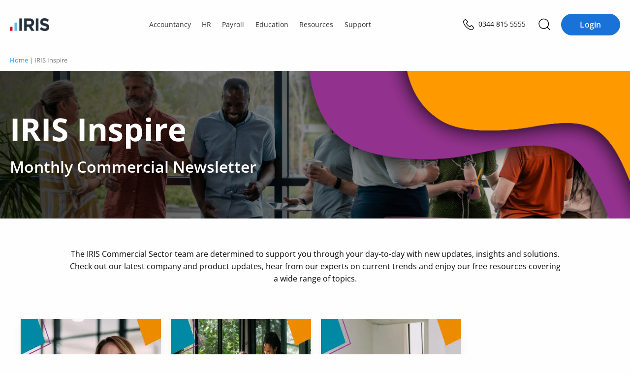

--- FILE ---
content_type: text/html; charset=UTF-8
request_url: https://www.iris.co.uk/iris-inspire/
body_size: 35031
content:
<!doctype html>
<html lang="en-GB" prefix="og: https://ogp.me/ns#">
<head>
    
    <meta charset="UTF-8">
    <meta http-equiv="content-type" content="text/html; charset=UTF-8">
    <meta name="viewport" content="width=device-width, initial-scale=1">
    <script id="cookie-law-info-gcm-var-js">
var _ckyGcm = {"status":true,"default_settings":[{"analytics":"denied","advertisement":"denied","functional":"denied","necessary":"granted","ad_user_data":"denied","ad_personalization":"denied","regions":"AT, BE, BG, HR, CY, CZ, DK, EE, FI, FR, DE, GR, HU, IE, IT, LV, LT, LU, MT, NL, PL, PT, RO, SK, SI, ES, SE, GB, CH, NO, IS, LI, CA-QC, BR, JP, KR, ZA"},{"analytics":"granted","advertisement":"granted","functional":"granted","necessary":"granted","ad_user_data":"granted","ad_personalization":"granted","regions":"US, CA-AB, CA-BC, CA-MB, CA-NB, CA-NL, CA-NS, CA-NT, CA-NU, CA-ON, CA-PE, CA-SK, CA-YT"},{"analytics":"granted","advertisement":"granted","functional":"granted","necessary":"granted","ad_user_data":"granted","ad_personalization":"granted","regions":""}],"wait_for_update":2000,"url_passthrough":true,"ads_data_redaction":false}</script>
<script id="cookie-law-info-gcm-js" type="text/javascript" src="https://iris.b-cdn.net/wp-content/plugins/cookie-law-info/lite/frontend/js/gcm.min.js"></script> <script id="cookieyes" type="text/javascript" src="https://cdn-cookieyes.com/client_data/35575278b55ea836f3028d27/script.js"></script>        <meta name="iris-gtm-scripts" content="" />

<!-- Search Engine Optimization by Rank Math PRO - https://rankmath.com/ -->
<title>IRIS Inspire | IRIS</title>
<link data-rocket-prefetch href="https://munchkin.marketo.net" rel="dns-prefetch">
<link data-rocket-prefetch href="https://snap.licdn.com" rel="dns-prefetch">
<link data-rocket-prefetch href="https://static.hotjar.com" rel="dns-prefetch">
<link data-rocket-prefetch href="https://connect.facebook.net" rel="dns-prefetch">
<link data-rocket-prefetch href="https://www.googletagmanager.com" rel="dns-prefetch">
<link data-rocket-prefetch href="https://iris.b-cdn.net" rel="dns-prefetch">
<link data-rocket-prefetch href="https://cdn-cookieyes.com" rel="dns-prefetch">
<link data-rocket-prefetch href="https://kit.fontawesome.com" rel="dns-prefetch">
<link data-rocket-prefetch href="https://try.abtasty.com" rel="dns-prefetch">
<link data-rocket-prefetch href="https://go.iris.co.uk" rel="dns-prefetch">
<link data-rocket-prefetch href="https://a.optnmnstr.com" rel="dns-prefetch">
<link data-rocket-prefetch href="https://client.prod.mplat-ppcprotect.com" rel="dns-prefetch">
<link data-rocket-prefetch href="https://js.storylane.io" rel="dns-prefetch">
<link data-rocket-prefetch href="https://a.omappapi.com" rel="dns-prefetch">
<link data-rocket-prefetch href="https://googleads.g.doubleclick.net" rel="dns-prefetch">
<link data-rocket-prefetch href="https://www.statcounter.com" rel="dns-prefetch">
<link data-rocket-prefetch href="https://js.qualified.com" rel="dns-prefetch">
<link data-rocket-prefetch href="https://javascript.heeet.io" rel="dns-prefetch">
<link crossorigin data-rocket-preload as="font" href="https://www.iris.co.uk/wp-content/themes/iris/assets/fonts/open-sans-v27-latin-regular.woff2" rel="preload">
<link crossorigin data-rocket-preload as="font" href="/wp-content/themes/iris/assets/fonts/open-sans-v27-latin-regular.woff2" rel="preload">
<link crossorigin data-rocket-preload as="font" href="/wp-content/themes/iris/assets/fonts/open-sans-v27-latin-700.woff2" rel="preload">
<link crossorigin data-rocket-preload as="font" href="/wp-content/themes/iris/assets/fonts/open-sans-v27-latin-600.woff2" rel="preload">
<link crossorigin data-rocket-preload as="font" href="https://ka-p.fontawesome.com/releases/v6.7.2/webfonts/pro-fa-regular-400-15.woff2" rel="preload">
<style id="rocket-critical-css">:root{--colour-neutral-iris-light-5:#f3f8fd;--colour-neutral-iris-light-2:#fafcfe;font-size:16px}body .breadcrumbs{color:#777;font-size:.8rem;line-height:1;margin:0;padding:1rem 0;text-transform:none}.wp-block-button .wp-block-button__link{height:auto;width:auto}.wp-block-button a{border:none;border-radius:50px;font-size:18px;font-weight:400;line-height:1.1;text-decoration:none}.wp-block-button a.wp-block-button__link{background:#1972d8;border:1px solid #1972d8;color:#fff;display:inline-block;flex-direction:column;flex-shrink:0;font-size:16px;font-style:normal;font-weight:600;justify-content:center;line-height:18px;padding:.75rem 1.5rem;text-align:center;text-transform:unset}#header{left:0;position:fixed;right:0;top:0;z-index:999}#header .section.header-bar{border-bottom:1px solid transparent}@media screen and (max-width:1024px){#header .section.header-bar .logo{padding-right:0}}@font-face{font-family:Open Sans;src:url(/wp-content/themes/iris/assets/fonts/open-sans-v27-latin-regular.woff2) format("svg"),url(/wp-content/themes/iris/assets/fonts/open-sans-v27-latin-regular.woff2) format("woff2"),url(/wp-content/themes/iris/assets/fonts/open-sans-v27-latin-regular.woff) format("woff");font-weight:400;font-style:normal;font-display:swap}@font-face{font-family:Open Sans;src:url(/wp-content/themes/iris/assets/fonts/open-sans-v27-latin-600.woff2) format("svg"),url(/wp-content/themes/iris/assets/fonts/open-sans-v27-latin-600.woff2) format("woff2"),url(/wp-content/themes/iris/assets/fonts/open-sans-v27-latin-600.woff) format("woff");font-weight:600;font-style:normal;font-display:swap}@font-face{font-family:Open Sans;src:url(/wp-content/themes/iris/assets/fonts/open-sans-v27-latin-700.woff2) format("svg"),url(/wp-content/themes/iris/assets/fonts/open-sans-v27-latin-700.woff2) format("woff2"),url(/wp-content/themes/iris/assets/fonts/open-sans-v27-latin-700.woff) format("woff");font-weight:700;font-style:normal;font-display:swap}@font-face{font-family:Open Sans;src:url(/wp-content/themes/iris/assets/fonts/open-sans-v27-latin-800.woff2) format("svg"),url(/wp-content/themes/iris/assets/fonts/open-sans-v27-latin-800.woff2) format("woff2"),url(/wp-content/themes/iris/assets/fonts/open-sans-v27-latin-800.woff) format("woff");font-weight:800;font-style:normal;font-display:swap}html{box-sizing:border-box;font-size:100%;line-height:1.15;-webkit-text-size-adjust:100%;font-size:16px}*,:after,:before{box-sizing:inherit}body{margin:0;padding:0;background:#fefefe;font-family:Open Sans,Helvetica Neue,Helvetica,Roboto,Arial,sans-serif;font-weight:400;color:#0a0a0a;line-height:1.5;-webkit-font-smoothing:antialiased;-moz-osx-font-smoothing:grayscale}img{display:inline-block;vertical-align:middle;max-width:100%;height:auto;-ms-interpolation-mode:bicubic}select{box-sizing:border-box;width:100%;border-radius:0}button{padding:0;-webkit-appearance:none;-moz-appearance:none;appearance:none;border:0;border-radius:0;background:0 0;line-height:1}button,input,select{font-family:inherit}*,:focus,:hover{outline:0}div,form,h1,li,p,td,ul{margin:0;padding:0}p{margin-bottom:1rem;font-size:inherit;line-height:1.6;text-rendering:optimizeLegibility}em{font-style:italic;line-height:inherit}strong{font-weight:700;line-height:inherit}h1{font-family:Open Sans,Helvetica Neue,Helvetica,Roboto,Arial,sans-serif;font-style:normal;font-weight:600;color:inherit;text-rendering:optimizeLegibility}a{line-height:inherit;color:#2997ff;text-decoration:none}a img{border:0}ul{margin-bottom:1rem;list-style-position:outside;line-height:1.6}li{font-size:inherit}ul{margin-left:1.25rem;list-style-type:disc}ul ul{margin-left:1.25rem;margin-bottom:0}a{background-color:transparent;text-rendering:optimizeLegibility}.search-submit{background-color:#2997ff;color:#fff}.button{display:inline-block;vertical-align:middle;margin:0 0 1rem;padding:10px 18px;border:1px solid transparent;border-radius:20px;font-size:14px;line-height:1;text-align:center}.button{background-color:#62b5e5;color:#fff}table{border-collapse:collapse;width:100%;margin-bottom:1rem;border-radius:0}tbody{border:1px solid #f2f2f2;background-color:#fff}tbody tr:nth-child(2n){border-bottom:0;background-color:#f2f2f2}tbody td{padding:.5rem .625rem .625rem}label{display:block;margin:0;font-size:1.0625rem;font-weight:400;line-height:3;color:#000}button,input,select{font-family:inherit;font-size:100%;line-height:1.15;margin:0}button,input{overflow:visible}select{height:2.1875rem;margin:0 0 .9375rem;padding:.46875rem 1.40625rem .46875rem .46875rem;-webkit-appearance:none;-moz-appearance:none;appearance:none;border:1px solid #cacaca;border-radius:5px;background-color:#fff;font-family:inherit;font-size:.875rem;font-weight:400;line-height:1.5;color:#000;background-image:url("data:image/svg+xml;utf8,");background-origin:content-box;background-position:right -.9375rem center;background-repeat:no-repeat;background-size:9px 6px}[type=email],[type=search]{display:block;box-sizing:border-box;width:100%;height:2.1875rem;margin:0 0 .9375rem;padding:.46875rem;border:1px solid #cacaca;border-radius:5px;background-color:#fff;box-shadow:none;font-family:inherit;font-size:.875rem;font-weight:400;line-height:1.5;color:#000;-webkit-appearance:none;-moz-appearance:none;appearance:none}::-moz-placeholder{color:#4d4d4d}::placeholder{color:#4d4d4d}article.page_category-group-policies{display:flex;flex-flow:row wrap;padding:20px 0 60px}article.page_category-group-policies h1,article.page_category-group-policies p{max-width:1280px;margin-left:auto;margin-right:auto;padding-left:20px;padding-right:20px}article.page_category-group-policies h1{font-size:1.77778rem}@media screen and (min-width:640px){article.page_category-group-policies h1{font-size:2.66667rem;line-height:3.375rem}}article.page_category-group-policies .row{width:100%;margin:0}.breadcrumbs{margin:0;padding:9px 0;color:gray;font-size:9px;line-height:18px;text-transform:uppercase}.breadcrumbs div{position:relative}@media screen and (max-width:640px){.breadcrumbs>div{padding-right:1.25rem;padding-left:1.25rem;max-width:81.25rem;margin-left:auto;margin-right:auto}}@media screen and (min-width:640px){.breadcrumbs>div{max-width:1340px;margin-left:auto;margin-right:auto;padding:0 20px}}.breadcrumbs a{font-weight:400}.button,.wp-block-button a,a.button{font-weight:700;text-transform:uppercase;min-width:120px;line-height:20px;background-color:#2997ff;border:1px solid #2997ff;color:#fff;border-radius:50px;letter-spacing:.3px;font-size:14px;opacity:1;padding:7px 18px 8px}.search-submit{display:inline-block;vertical-align:middle;margin:0 0 1rem;padding:10px 18px;border:1px solid transparent;border-radius:20px;font-family:inherit;font-size:14px;-webkit-appearance:none;line-height:1;text-align:center;line-height:1.4;background-color:#2997ff;border:1px solid #2997ff}.mktoButton{width:100%}#back-to-top-button{display:inline-block;border:2px solid #62b5e5;width:50px;height:50px;text-align:center;border-radius:4px;position:fixed;bottom:94px;right:30px;opacity:0;visibility:hidden;z-index:1000;box-shadow:0 2px 10px #0000001a}#back-to-top-button svg{fill:#62b5e5;margin:10px}a{font-weight:700}h1{font-size:3rem;line-height:3.375rem;margin-bottom:20px;line-height:1.4}p{font-weight:400}ul{margin-left:30px}.entry-content{padding:0;width:100%;overflow:hidden}.entry-content .section>div{padding-right:20px;padding-left:20px;max-width:1300px;margin-left:auto;margin-right:auto}.section{padding:4vh 0}@media screen and (max-width:640px){.section{padding:4vh 0}}.section.header-bar>div{padding-right:1.25rem;padding-left:1.25rem;max-width:81.25rem;margin-left:auto;margin-right:auto}@media screen and (min-width:640px){.section.header-bar>div{padding-right:.625rem;padding-left:.625rem;max-width:81.25rem;margin-left:auto;margin-right:auto}}.row{display:flex;flex-flow:row wrap;margin-right:-.625rem;margin-left:-.625rem}.umfwrap form div.mktoAsterix{display:inline-block;margin-left:5px;font-size:14px}.umfwrap form .mktoLabel.mktoHasWidth{width:auto!important}.umfwrap form .mktoButtonRow{margin-top:20px}.mktoEmailField,select.mktoField{margin-bottom:0}.mktoForm>.mktoFormRow fieldset{border:none}.mktoForm>.mktoButtonRow,.mktoForm>.mktoFormRow,.mktoForm>.mktoFormRow fieldset legend{display:none}.mktoForm .mktoFormRow .mktoFieldWrap{position:relative}.mktoForm .mktoFormRow .mktoFieldWrap select{line-height:1.2;display:block}select{line-height:1.2;-webkit-appearance:none}noscript{width:100%}.umfwrap .mktoForm .mktoFormRow .mktoFieldWrap label{line-height:1.6;margin:20px 0 15px}.umfwrap .mktoForm .mktoHtmlText{margin:20px 0}.umfwrap .mktoForm .mktoButtonRow{margin-top:0}.umfwrap .mktoForm .mktoButtonRow .mktoButtonWrap .mktoButton{margin:20px 0 0!important;font-weight:700;text-transform:uppercase}.umfwrap .mktoForm .mktoFormRow .mktoFieldWrap label{margin:10px 0}.lightbox-content-container{position:absolute;left:-200vw;top:-200vw}.megamenu-search{display:none;position:fixed;background-color:#fff;top:59px;width:100%;left:0;height:calc(100vh - 59px);z-index:999;padding-top:50px}@media screen and (min-width:1025px){.megamenu-search{top:99px;height:calc(100vh - 99px)}}.megamenu-search-wrapper{padding:0 25px}@media screen and (min-width:1025px){.megamenu-search-wrapper{padding:0;max-width:840px;margin:0 auto}}.section.header-bar .search-icon{color:#25313c;font-size:14px;padding:0 10px;flex-grow:inherit;border-left:0}.section.header-bar .search-icon img{width:24px;filter:invert(0) sepia(0) saturate(0) hue-rotate(223deg) brightness(97%) contrast(107%)}.section.header-bar .telephone-number{text-align:right;font-size:14px;color:#25313c;margin-left:5px}@media screen and (max-width:1340px){.section.header-bar .telephone-number{display:none}}@media print,screen and (max-width:1024px){.section.header-bar .telephone-number{display:inline-block}}@media screen and (max-width:600px){.section.header-bar .telephone-number{display:none}}.search-form{display:flex}.search-form input[type=search]{background-color:#f7f7f7;height:60px;border-radius:5px 0 0 5px}.search-form input[type=submit]{height:60px;border-radius:0 5px 5px 0;background-color:#828282;font-size:14px}body .overlay{position:fixed;width:100vw;height:100vh;background-color:#00000080;display:none;z-index:2}.section.faq-accordion .panel{font-size:16px;font-weight:400;padding:0 78px 20px;display:none;overflow:hidden}.section.faq-accordion .accordion-item table.definitions tbody{border:none}.section.faq-accordion .accordion-item table.definitions tbody tr:nth-child(2n){background-color:#fff}.section.faq-accordion .accordion-item table.definitions tbody tr td{vertical-align:top}.section.faq-accordion .accordion-item table.definitions tbody tr td:first-child{width:25%!important}.section.faq-accordion .accordion-item table.definitions.products tbody tr td:first-child{width:40%!important}.section.footer .newsletter label{color:#fff;font-weight:400;padding:6px 0 0;margin:10px 0 5px!important}.section.footer .newsletter .mktoHtmlText{margin-bottom:0}@media screen and (min-width:500px){.section.footer .newsletter .mktoHtmlText{padding-top:10px}}.section.footer .newsletter .mktoHtmlText span{font-size:14px;font-family:Open Sans,Helvetica Neue,Helvetica,Roboto,Arial,sans-serif;text-rendering:optimizeLegibility;font-weight:300;color:#cbced0}.section.footer .newsletter .mktoHtmlText a{color:#cbced0;font-size:14px;font-weight:600}.section.footer .newsletter label{line-height:2;color:#cbced0}.section.footer .newsletter select{background-position:right center;padding:9px 10px;color:#848b91}.section.footer .newsletter input,.section.footer .newsletter select{border:0;height:38px;border-radius:5px;background:linear-gradient(0deg,#0003 0 100%),#24303b}.section.footer .newsletter input{color:#fff}.section.footer .newsletter input::-moz-placeholder{color:#848b91}.section.footer .newsletter .mktoButtonRow{margin-top:20px}.section.footer .newsletter .mktoButtonRow:last-of-type{margin:0}.section.footer .newsletter .mktoButtonWrap{text-align:center}.section.footer .newsletter .mktoButtonWrap .mktoButton{border-radius:0}@media screen and (max-width:640px){.content-area{overflow:hidden}}#header{position:sticky;top:0;z-index:9999;background:#fefefe}#header .section.header-bar{background:#fefefe;padding:0 20px;height:60px;border-bottom:solid 1px #f6f7fb}@media screen and (min-width:1025px){#header .section.header-bar{padding:0 20px;height:100px}}#header .section.header-bar .row{margin-top:0;padding:0;height:100%;align-items:center;justify-content:space-between}#header .section.header-bar .row .wp-block-button.login{display:none}@media (min-width:1024px){#header .section.header-bar .row .wp-block-button.login{display:block;margin-left:.75rem}}#header .section.header-bar .actions-wrapper{display:flex;align-items:center;justify-content:flex-end}#header .section.header-bar .actions-wrapper .telephone-number{position:relative;margin-right:1rem}#header .section.header-bar .actions-wrapper .telephone-number a{position:relative;color:#000}#header .section.header-bar .actions-wrapper .telephone-number a span{display:none;font-weight:400;margin-left:.3rem}@media (min-width:600px){#header .section.header-bar .actions-wrapper .telephone-number a span{display:inline-block!important}}#header .section.header-bar .logo{flex:0 1 0%;width:auto;margin-left:.625rem;margin-right:.625rem;margin:0 20px}@media screen and (min-width:1025px){#header .section.header-bar .logo{display:block;margin:0 20px 0 0}}@media screen and (max-width:640px){#header .section.header-bar .logo{margin:0;padding-left:20px}}#header .section.header-bar .logo a{width:80px;display:block}@media screen and (max-width:1024px){.section.header-bar .row{display:flex;flex-flow:row wrap;margin-right:-.55556rem;margin-left:-.55556rem}.section.header-bar>div{padding-right:1.11111rem;padding-left:1.11111rem;max-width:72.22222rem!important;margin-left:auto!important;margin-right:auto!important}}.iris-nav{color:#000;display:none;padding:0 0 112px;margin:0;background:#fff;position:fixed;z-index:9999999;opacity:0;visibility:hidden;top:60px;left:0;width:100%;width:100vw;max-width:100%;max-width:100vw;height:calc(100vh - 60px);max-height:calc(100vh - 60px);height:calc(100dvh - 60px);max-height:calc(100dvh - 60px);border:none;box-sizing:border-box;display:flex;flex-direction:column;justify-content:flex-start;overflow-y:auto!important;overflow-x:hidden!important;overscroll-behavior:contain;-ms-overflow-style:none;scrollbar-width:none}.iris-nav::-webkit-scrollbar{display:none}@media (min-width:600px){.iris-nav{width:383px;max-width:383px;left:auto;right:0;visibility:visible;opacity:1;display:block;transform:translate(100%);padding:0}}@media (min-width:1024px){.iris-nav{padding:0;position:unset;background:0 0;height:auto;max-height:none;width:auto;max-width:none;overflow-x:unset!important;overflow-y:unset!important;top:0;display:block;opacity:1;visibility:visible;transform:unset}}.iris-nav__container .login-button .wp-block-button__link{width:100%}.iris-nav__container .login-button__container{border-top:1px solid #bbb;padding:2rem 1rem;position:fixed;top:calc(100vh - 110px);top:calc(100dvh - 110px);left:0;right:0;background:#fff}@media (min-width:600px){.iris-nav__container .login-button__container{position:relative;border:0;top:auto;bottom:0}}@media (min-width:1024px){.iris-nav__container .login-button__container{display:none}}.iris-nav li{list-style:none;display:block;margin:0;font-size:inherit}.iris-nav li a{margin:0;color:inherit;font-size:16px;font-style:normal;font-weight:600;line-height:22px}.iris-nav li span{font-weight:700;font-size:1rem}@media (min-width:1024px){.iris-nav li span{font-weight:600}}@media (min-width:1024px){.iris-nav li span{font-size:.9rem}}@media (min-width:1024px){.iris-nav__item__text{font-weight:600}}.iris-nav__item__description{display:block;font-size:14px!important;line-height:22px;font-weight:400!important;color:#666}@media (min-width:1024px){.iris-nav__item__description{font-size:12px!important;line-height:18px;margin-bottom:2px}}.iris-nav>li{color:#333;font-size:14px;padding:0 1rem}@media (min-width:1024px){.iris-nav>li{display:inline-block;padding:1rem 0;overflow:visible}}.iris-nav>li.menu-item-has-children>a{position:relative}.iris-nav>li.menu-item-has-children>a:after{font-family:"Font Awesome 6 Pro";content:"";position:absolute;right:1.2rem;top:50%;transform:translateY(-50%);font-size:12px;color:inherit;transform-origin:50% 50%}@media (min-width:1024px){.iris-nav>li.menu-item-has-children>a:after{display:none}}.iris-nav>li.menu-item-has-children.is--centered{position:relative}.iris-nav>li.menu-item-has-children.is--centered>.iris-nav__segment__container{width:auto;left:50%;transform:translate(-50%)}@media (min-width:1024px){.iris-nav>li.menu-item-has-children.is--centered>.iris-nav__segment__container{top:3.675rem}}.iris-nav>li>a{background:0 0;color:inherit;padding:1rem;font-size:18px;font-weight:700!important;border-bottom:1px solid #bbb;display:block;position:relative}@media (min-width:1024px){.iris-nav>li>a>.iris-nav__item__text{font-weight:400!important}}@media (min-width:1024px){.iris-nav>li>a{border:0;font-size:inherit;font-weight:400!important;padding:.25rem .7rem}}.iris-nav>li>a:before{display:none}@media (min-width:1024px){.iris-nav>li>a:before{content:"";opacity:0;display:block;position:absolute;left:50%;top:calc(100% + 4px);z-index:99999;transform:translate(-50%);width:0;height:0;border-style:solid;border-width:0 14px 11px 14px;border-color:transparent transparent #1972d8 transparent}}.iris-nav>li>.iris-nav__segment__container{width:100%;display:block}@media (min-width:1024px){.iris-nav>li>.iris-nav__segment__container{background:#fff;padding:1.5rem;display:none;top:calc(100% - 1.35rem);width:84%;left:8%;bottom:auto;border-radius:20px;overflow:hidden;visibility:hidden;opacity:0;position:absolute}}.iris-nav>li>.iris-nav__segment__container>ul{margin-top:-100%}@media (min-width:1024px){.iris-nav>li>.iris-nav__segment__container>ul{margin-top:0}}.iris-nav>li>.iris-nav__segment__container>ul .iris-nav__column>a.iris-nav__item,.iris-nav>li>.iris-nav__segment__container>ul .iris-nav__column>span.iris-nav__item{background:#f6f6f6}@media (min-width:1024px){.iris-nav>li>.iris-nav__segment__container>ul .iris-nav__column>a.iris-nav__item,.iris-nav>li>.iris-nav__segment__container>ul .iris-nav__column>span.iris-nav__item{background:#fff}}.iris-nav__segment{margin:0;border-bottom:1px solid #bbb}@media (min-width:1024px){.iris-nav__segment{display:flex;gap:3rem;border:0}}.iris-nav__segment__container{position:relative;overflow:hidden;max-height:0}@media (min-width:1024px){.iris-nav__segment__container{box-shadow:0 4px 10px 3px #00000026;padding:0;position:unset;max-height:unset;z-index:999999}}.iris-nav__column{display:flex!important;flex-direction:column!important;align-items:flex-start!important;padding:0 .5rem;min-height:60px;overflow:hidden;border-bottom:1px solid #bbb}.iris-nav__column:last-of-type{border-bottom:0}@media (min-width:1024px){.iris-nav__column{padding:0;margin:0;flex:1 1 calc(33.33% - 3rem);border-bottom:0;min-width:200px}}.iris-nav__column.menu-item-has-children>a,.iris-nav__column.menu-item-has-children>span{position:relative}.iris-nav__column.menu-item-has-children>a:after,.iris-nav__column.menu-item-has-children>span:after{font-family:"Font Awesome 6 Pro";content:"";position:absolute;right:.7rem;top:50%;transform:translateY(-50%);font-size:12px;color:inherit;transform-origin:50% 50%}@media (min-width:1024px){.iris-nav__column.menu-item-has-children>a:after,.iris-nav__column.menu-item-has-children>span:after{display:none}}@media (min-width:1024px){.iris-nav__column.menu-item-has-children>a>span,.iris-nav__column.menu-item-has-children>span>span{font-weight:700;font-size:20px}}@media (min-width:1024px){.iris-nav__column.menu-item-has-children>a>span{display:flex}.iris-nav__column.menu-item-has-children>a>span:after{font-family:"Font Awesome 6 Pro";content:"";font-size:12px;margin-left:.4rem;color:inherit;left:0;position:relative}}.iris-nav__column>a.iris-nav__item,.iris-nav__column>span.iris-nav__item{font-size:18px;font-style:normal;font-weight:700;line-height:26px;letter-spacing:.1px;margin-bottom:0;display:block;width:100%;background:#fff;color:#000;padding:1rem 0}@media (min-width:1024px){.iris-nav__column>a.iris-nav__item,.iris-nav__column>span.iris-nav__item{font-size:20px;padding:0 .6rem;margin-bottom:1.25rem}}.iris-nav__column>ul{margin:-300% 0 0;height:auto;width:100%;padding-bottom:.5rem}@media (min-width:1024px){.iris-nav__column>ul{display:flex;margin-top:0;flex-direction:column;padding-bottom:0}}.iris-nav__column>ul li{display:block;margin-bottom:.5rem}@media (min-width:1024px){.iris-nav__column>ul li{margin-bottom:0}}.iris-nav__column>ul li>a{color:#333;display:block;padding:.4rem .5rem;font-weight:600;border-radius:10px}@media (min-width:1024px){.iris-nav__column>ul li>a{padding:.4rem .6rem;border-radius:10px;border:0}}.iris-nav__column>ul li:not(.is--highlighted):last-of-type{margin-bottom:1.5rem}.iris-nav__column>ul li.is--highlighted{margin-top:0}@media (min-width:1024px){.iris-nav__column>ul li.is--highlighted{justify-self:flex-end;margin-top:auto}}.iris-nav__column>ul li.is--highlighted>a{color:#1972d8;font-size:16px;font-style:normal;font-weight:600;line-height:18px;position:relative}.iris-nav__column>ul li.is--highlighted>a:after{font-family:"Font Awesome 6 Pro";content:"";left:0;font-size:12px;margin-left:.4rem;color:inherit;position:relative}.iris-nav__toggle{padding:0;font-size:1.4rem;line-height:16px;height:18px;width:18px;color:#333;margin-left:1rem}.iris-nav__toggle:before{font-family:"Font Awesome 6 Pro";content:"";font-size:inherit;line-height:inherit;position:relative;top:1px}@media (min-width:1024px){.iris-nav__toggle{display:none}}#header{z-index:999!important}#header .section.header-bar>.row{position:relative}@media (min-width:1024px){body #header .section.header-bar{padding:0 20px;height:100px}}.actions-wrapper .search-icon img{width:25px;height:25px}.actions-wrapper .megamenu-search{top:60px;height:auto;box-shadow:0 3px 7px #0000000d;padding:2rem 0 1rem;border-bottom:solid 1px #e2e5e6}@media (min-width:1024px){.actions-wrapper .megamenu-search{top:100px}}.actions-wrapper .megamenu-search .search-form{display:flex;align-items:center}.actions-wrapper .megamenu-search .search-form .search-submit{background:#1972d8;margin-left:.5rem;height:auto;border-radius:20px;border-color:#1972d8}@media (min-width:600px){.actions-wrapper .megamenu-search .search-form .search-submit{margin-left:1rem}}.actions-wrapper .megamenu-search .search-form .search-field{padding:10px 12px;height:auto;border-radius:20px}body .section.header-bar .telephone-number{display:inline-block}@media screen and (max-width:768px){br{display:none}}:root{font-size:16px}.section.footer .newsletter label{font-size:1rem}.section.core-block{padding:0}:root{--swiper-theme-color:#007aff}:root{--swiper-navigation-size:44px}*{margin:0;padding:0}.hero-product-wrapper{background-color:#62b5e5;background-image:url(/wp-content/themes/iris/dist/assets/hero-product-bg-1.jpg);background-repeat:no-repeat;background-position:center center;background-size:cover;color:#fff;width:100%;margin:0 0 60px}.hero-product-wrapper h1{font-size:44px;font-weight:700;margin-bottom:31px}.hero-product-wrapper p{font-size:16px}.hero-product-wrapper .col-text{width:50%;padding-right:10%}.hero-product-wrapper.background-colour{background-image:none}.hero-product-wrapper.hero-product-wrapper-alt{background-color:#000030;background-image:url(/wp-content/themes/iris/dist/assets/images/hero-product-bg-2.jpg);background-repeat:no-repeat;background-position:center center;background-size:cover}.hero-product-wrapper.hero-product-wrapper-alt .col-text{width:100%;padding-right:0}@media only screen and (max-width:1024px){.hero-product-wrapper .col-text{width:100%;padding:40px 0 0 0}}</style><link rel="preload" data-rocket-preload as="image" href="https://iris.b-cdn.net/wp-content/uploads/2023/01/HCM-Newsletter-hero.png" fetchpriority="high">
<meta name="description" content="Check out our latest company and product updates, hear from our experts on current trends and enjoy our free resources covering a wide range of topics."/>
<meta name="robots" content="follow, noindex"/>
<meta property="og:locale" content="en_GB" />
<meta property="og:type" content="article" />
<meta property="og:title" content="IRIS Inspire | IRIS" />
<meta property="og:description" content="Check out our latest company and product updates, hear from our experts on current trends and enjoy our free resources covering a wide range of topics." />
<meta property="og:url" content="https://www.iris.co.uk/iris-inspire/" />
<meta property="og:site_name" content="IRIS" />
<meta property="og:updated_time" content="2026-01-08T13:10:20+00:00" />
<meta property="og:image" content="https://iris.b-cdn.net/wp-content/uploads/2023/01/HCM-Newsletter-hero-1024x345.png" />
<meta property="og:image:secure_url" content="https://iris.b-cdn.net/wp-content/uploads/2023/01/HCM-Newsletter-hero-1024x345.png" />
<meta property="og:image:width" content="1024" />
<meta property="og:image:height" content="345" />
<meta property="og:image:alt" content="IRIS Inspire" />
<meta property="og:image:type" content="image/png" />
<meta property="article:published_time" content="2023-01-31T15:13:36+00:00" />
<meta property="article:modified_time" content="2026-01-08T13:10:20+00:00" />
<meta name="twitter:card" content="summary_large_image" />
<meta name="twitter:title" content="IRIS Inspire | IRIS" />
<meta name="twitter:description" content="Check out our latest company and product updates, hear from our experts on current trends and enjoy our free resources covering a wide range of topics." />
<meta name="twitter:site" content="@IRISSoftwareGrp" />
<meta name="twitter:creator" content="@IRISSoftwareGrp" />
<meta name="twitter:image" content="https://iris.b-cdn.net/wp-content/uploads/2023/01/HCM-Newsletter-hero-1024x345.png" />
<meta name="twitter:label1" content="Time to read" />
<meta name="twitter:data1" content="Less than a minute" />
<script type="application/ld+json" class="rank-math-schema-pro">{"@context":"https://schema.org","@graph":[{"@type":"Organization","@id":"https://www.iris.co.uk/#organization","name":"IRIS Software Group","sameAs":["https://twitter.com/IRISSoftwareGrp","https://www.instagram.com/irissoftwaregroup/","https://www.linkedin.com/company/iris-software-group/"],"logo":{"@type":"ImageObject","@id":"https://www.iris.co.uk/#logo","url":"https://www.iris.co.uk/wp-content/uploads/2019/05/IRIS-Logo.jpeg","contentUrl":"https://www.iris.co.uk/wp-content/uploads/2019/05/IRIS-Logo.jpeg","caption":"IRIS","inLanguage":"en-GB","width":"240","height":"240"}},{"@type":"WebSite","@id":"https://www.iris.co.uk/#website","url":"https://www.iris.co.uk","name":"IRIS","publisher":{"@id":"https://www.iris.co.uk/#organization"},"inLanguage":"en-GB"},{"@type":"ImageObject","@id":"https://iris.b-cdn.net/wp-content/uploads/2023/01/HCM-Newsletter-hero.png","url":"https://iris.b-cdn.net/wp-content/uploads/2023/01/HCM-Newsletter-hero.png","width":"2688","height":"906","caption":"IRIS Inspire","inLanguage":"en-GB"},{"@type":"BreadcrumbList","@id":"https://www.iris.co.uk/iris-inspire/#breadcrumb","itemListElement":[{"@type":"ListItem","position":"1","item":{"@id":"https://www.iris.co.uk","name":"Home"}},{"@type":"ListItem","position":"2","item":{"@id":"https://www.iris.co.uk/iris-inspire/","name":"IRIS Inspire"}}]},{"@type":"WebPage","@id":"https://www.iris.co.uk/iris-inspire/#webpage","url":"https://www.iris.co.uk/iris-inspire/","name":"IRIS Inspire | IRIS","datePublished":"2023-01-31T15:13:36+00:00","dateModified":"2026-01-08T13:10:20+00:00","isPartOf":{"@id":"https://www.iris.co.uk/#website"},"primaryImageOfPage":{"@id":"https://iris.b-cdn.net/wp-content/uploads/2023/01/HCM-Newsletter-hero.png"},"inLanguage":"en-GB","breadcrumb":{"@id":"https://www.iris.co.uk/iris-inspire/#breadcrumb"}},{"@type":"Article","headline":"IRIS Inspire | IRIS","datePublished":"2023-01-31T15:13:36+00:00","dateModified":"2026-01-08T13:10:20+00:00","publisher":{"@id":"https://www.iris.co.uk/#organization"},"description":"Check out our latest company and product updates, hear from our experts on current trends and enjoy our free resources covering a wide range of topics.","name":"IRIS Inspire | IRIS","@id":"https://www.iris.co.uk/iris-inspire/#richSnippet","isPartOf":{"@id":"https://www.iris.co.uk/iris-inspire/#webpage"},"image":{"@id":"https://iris.b-cdn.net/wp-content/uploads/2023/01/HCM-Newsletter-hero.png"},"inLanguage":"en-GB","mainEntityOfPage":{"@id":"https://www.iris.co.uk/iris-inspire/#webpage"}}]}</script>
<!-- /Rank Math WordPress SEO plugin -->

<link rel='dns-prefetch' href='//www.googletagmanager.com' />
<link rel='dns-prefetch' href='//kit.fontawesome.com' />

<link rel="alternate" type="application/rss+xml" title="IRIS &raquo; Feed" href="https://www.iris.co.uk/feed/" />
<link rel="alternate" type="application/rss+xml" title="IRIS &raquo; Comments Feed" href="https://www.iris.co.uk/comments/feed/" />
<link rel="alternate" type="text/calendar" title="IRIS &raquo; iCal Feed" href="https://www.iris.co.uk/events/?ical=1" />
<link rel="alternate" title="oEmbed (JSON)" type="application/json+oembed" href="https://www.iris.co.uk/wp-json/oembed/1.0/embed?url=https%3A%2F%2Fwww.iris.co.uk%2Firis-inspire%2F" />
<link rel="alternate" title="oEmbed (XML)" type="text/xml+oembed" href="https://www.iris.co.uk/wp-json/oembed/1.0/embed?url=https%3A%2F%2Fwww.iris.co.uk%2Firis-inspire%2F&#038;format=xml" />
<style id='wp-img-auto-sizes-contain-inline-css' type='text/css'>
img:is([sizes=auto i],[sizes^="auto," i]){contain-intrinsic-size:3000px 1500px}
/*# sourceURL=wp-img-auto-sizes-contain-inline-css */
</style>
<style id='wp-emoji-styles-inline-css' type='text/css'>

	img.wp-smiley, img.emoji {
		display: inline !important;
		border: none !important;
		box-shadow: none !important;
		height: 1em !important;
		width: 1em !important;
		margin: 0 0.07em !important;
		vertical-align: -0.1em !important;
		background: none !important;
		padding: 0 !important;
	}
/*# sourceURL=wp-emoji-styles-inline-css */
</style>
<style id='wp-block-library-inline-css' type='text/css'>
:root{--wp-block-synced-color:#7a00df;--wp-block-synced-color--rgb:122,0,223;--wp-bound-block-color:var(--wp-block-synced-color);--wp-editor-canvas-background:#ddd;--wp-admin-theme-color:#007cba;--wp-admin-theme-color--rgb:0,124,186;--wp-admin-theme-color-darker-10:#006ba1;--wp-admin-theme-color-darker-10--rgb:0,107,160.5;--wp-admin-theme-color-darker-20:#005a87;--wp-admin-theme-color-darker-20--rgb:0,90,135;--wp-admin-border-width-focus:2px}@media (min-resolution:192dpi){:root{--wp-admin-border-width-focus:1.5px}}.wp-element-button{cursor:pointer}:root .has-very-light-gray-background-color{background-color:#eee}:root .has-very-dark-gray-background-color{background-color:#313131}:root .has-very-light-gray-color{color:#eee}:root .has-very-dark-gray-color{color:#313131}:root .has-vivid-green-cyan-to-vivid-cyan-blue-gradient-background{background:linear-gradient(135deg,#00d084,#0693e3)}:root .has-purple-crush-gradient-background{background:linear-gradient(135deg,#34e2e4,#4721fb 50%,#ab1dfe)}:root .has-hazy-dawn-gradient-background{background:linear-gradient(135deg,#faaca8,#dad0ec)}:root .has-subdued-olive-gradient-background{background:linear-gradient(135deg,#fafae1,#67a671)}:root .has-atomic-cream-gradient-background{background:linear-gradient(135deg,#fdd79a,#004a59)}:root .has-nightshade-gradient-background{background:linear-gradient(135deg,#330968,#31cdcf)}:root .has-midnight-gradient-background{background:linear-gradient(135deg,#020381,#2874fc)}:root{--wp--preset--font-size--normal:16px;--wp--preset--font-size--huge:42px}.has-regular-font-size{font-size:1em}.has-larger-font-size{font-size:2.625em}.has-normal-font-size{font-size:var(--wp--preset--font-size--normal)}.has-huge-font-size{font-size:var(--wp--preset--font-size--huge)}.has-text-align-center{text-align:center}.has-text-align-left{text-align:left}.has-text-align-right{text-align:right}.has-fit-text{white-space:nowrap!important}#end-resizable-editor-section{display:none}.aligncenter{clear:both}.items-justified-left{justify-content:flex-start}.items-justified-center{justify-content:center}.items-justified-right{justify-content:flex-end}.items-justified-space-between{justify-content:space-between}.screen-reader-text{border:0;clip-path:inset(50%);height:1px;margin:-1px;overflow:hidden;padding:0;position:absolute;width:1px;word-wrap:normal!important}.screen-reader-text:focus{background-color:#ddd;clip-path:none;color:#444;display:block;font-size:1em;height:auto;left:5px;line-height:normal;padding:15px 23px 14px;text-decoration:none;top:5px;width:auto;z-index:100000}html :where(.has-border-color){border-style:solid}html :where([style*=border-top-color]){border-top-style:solid}html :where([style*=border-right-color]){border-right-style:solid}html :where([style*=border-bottom-color]){border-bottom-style:solid}html :where([style*=border-left-color]){border-left-style:solid}html :where([style*=border-width]){border-style:solid}html :where([style*=border-top-width]){border-top-style:solid}html :where([style*=border-right-width]){border-right-style:solid}html :where([style*=border-bottom-width]){border-bottom-style:solid}html :where([style*=border-left-width]){border-left-style:solid}html :where(img[class*=wp-image-]){height:auto;max-width:100%}:where(figure){margin:0 0 1em}html :where(.is-position-sticky){--wp-admin--admin-bar--position-offset:var(--wp-admin--admin-bar--height,0px)}@media screen and (max-width:600px){html :where(.is-position-sticky){--wp-admin--admin-bar--position-offset:0px}}

/*# sourceURL=wp-block-library-inline-css */
</style><link rel='preload'  href='https://iris.b-cdn.net/wp-content/plugins/woocommerce/assets/client/blocks/wc-blocks.css?ver=wc-10.4.3' data-rocket-async="style" as="style" onload="this.onload=null;this.rel='stylesheet'" onerror="this.removeAttribute('data-rocket-async')"  type='text/css' media='all' />

<style id='classic-theme-styles-inline-css' type='text/css'>
/*! This file is auto-generated */
.wp-block-button__link{color:#fff;background-color:#32373c;border-radius:9999px;box-shadow:none;text-decoration:none;padding:calc(.667em + 2px) calc(1.333em + 2px);font-size:1.125em}.wp-block-file__button{background:#32373c;color:#fff;text-decoration:none}
/*# sourceURL=/wp-includes/css/classic-themes.min.css */
</style>
<link rel='preload'  href='https://www.iris.co.uk/wp-content/plugins/iris-blocks/build/theme/global-iris-uk.css?ver=1769760739' data-rocket-async="style" as="style" onload="this.onload=null;this.rel='stylesheet'" onerror="this.removeAttribute('data-rocket-async')"  type='text/css' media='all' />
<style id='global-stylesheet-inline-css' type='text/css'>
:root{--wp--preset--aspect-ratio--square: 1;--wp--preset--aspect-ratio--4-3: 4/3;--wp--preset--aspect-ratio--3-4: 3/4;--wp--preset--aspect-ratio--3-2: 3/2;--wp--preset--aspect-ratio--2-3: 2/3;--wp--preset--aspect-ratio--16-9: 16/9;--wp--preset--aspect-ratio--9-16: 9/16;--wp--preset--color--black: #000000;--wp--preset--color--cyan-bluish-gray: #abb8c3;--wp--preset--color--white: #ffffff;--wp--preset--color--pale-pink: #f78da7;--wp--preset--color--vivid-red: #cf2e2e;--wp--preset--color--luminous-vivid-orange: #ff6900;--wp--preset--color--luminous-vivid-amber: #fcb900;--wp--preset--color--light-green-cyan: #7bdcb5;--wp--preset--color--vivid-green-cyan: #00d084;--wp--preset--color--pale-cyan-blue: #8ed1fc;--wp--preset--color--vivid-cyan-blue: #0693e3;--wp--preset--color--vivid-purple: #9b51e0;--wp--preset--color--colour-neutral-iris-light-2: #FAFCFE;--wp--preset--color--colour-neutral-iris-light-5: #F3F8FD;--wp--preset--gradient--vivid-cyan-blue-to-vivid-purple: linear-gradient(135deg,rgb(6,147,227) 0%,rgb(155,81,224) 100%);--wp--preset--gradient--light-green-cyan-to-vivid-green-cyan: linear-gradient(135deg,rgb(122,220,180) 0%,rgb(0,208,130) 100%);--wp--preset--gradient--luminous-vivid-amber-to-luminous-vivid-orange: linear-gradient(135deg,rgb(252,185,0) 0%,rgb(255,105,0) 100%);--wp--preset--gradient--luminous-vivid-orange-to-vivid-red: linear-gradient(135deg,rgb(255,105,0) 0%,rgb(207,46,46) 100%);--wp--preset--gradient--very-light-gray-to-cyan-bluish-gray: linear-gradient(135deg,rgb(238,238,238) 0%,rgb(169,184,195) 100%);--wp--preset--gradient--cool-to-warm-spectrum: linear-gradient(135deg,rgb(74,234,220) 0%,rgb(151,120,209) 20%,rgb(207,42,186) 40%,rgb(238,44,130) 60%,rgb(251,105,98) 80%,rgb(254,248,76) 100%);--wp--preset--gradient--blush-light-purple: linear-gradient(135deg,rgb(255,206,236) 0%,rgb(152,150,240) 100%);--wp--preset--gradient--blush-bordeaux: linear-gradient(135deg,rgb(254,205,165) 0%,rgb(254,45,45) 50%,rgb(107,0,62) 100%);--wp--preset--gradient--luminous-dusk: linear-gradient(135deg,rgb(255,203,112) 0%,rgb(199,81,192) 50%,rgb(65,88,208) 100%);--wp--preset--gradient--pale-ocean: linear-gradient(135deg,rgb(255,245,203) 0%,rgb(182,227,212) 50%,rgb(51,167,181) 100%);--wp--preset--gradient--electric-grass: linear-gradient(135deg,rgb(202,248,128) 0%,rgb(113,206,126) 100%);--wp--preset--gradient--midnight: linear-gradient(135deg,rgb(2,3,129) 0%,rgb(40,116,252) 100%);--wp--preset--font-size--small: 13px;--wp--preset--font-size--medium: 20px;--wp--preset--font-size--large: 36px;--wp--preset--font-size--x-large: 42px;--wp--preset--spacing--20: 0.44rem;--wp--preset--spacing--30: 0.67rem;--wp--preset--spacing--40: 1rem;--wp--preset--spacing--50: 1.5rem;--wp--preset--spacing--60: 2.25rem;--wp--preset--spacing--70: 3.38rem;--wp--preset--spacing--80: 5.06rem;--wp--preset--shadow--natural: 6px 6px 9px rgba(0, 0, 0, 0.2);--wp--preset--shadow--deep: 12px 12px 50px rgba(0, 0, 0, 0.4);--wp--preset--shadow--sharp: 6px 6px 0px rgba(0, 0, 0, 0.2);--wp--preset--shadow--outlined: 6px 6px 0px -3px rgb(255, 255, 255), 6px 6px rgb(0, 0, 0);--wp--preset--shadow--crisp: 6px 6px 0px rgb(0, 0, 0);}:where(.is-layout-flex){gap: 0.5em;}:where(.is-layout-grid){gap: 0.5em;}body .is-layout-flex{display: flex;}.is-layout-flex{flex-wrap: wrap;align-items: center;}.is-layout-flex > :is(*, div){margin: 0;}body .is-layout-grid{display: grid;}.is-layout-grid > :is(*, div){margin: 0;}:where(.wp-block-columns.is-layout-flex){gap: 2em;}:where(.wp-block-columns.is-layout-grid){gap: 2em;}:where(.wp-block-post-template.is-layout-flex){gap: 1.25em;}:where(.wp-block-post-template.is-layout-grid){gap: 1.25em;}.has-black-color{color: var(--wp--preset--color--black) !important;}.has-cyan-bluish-gray-color{color: var(--wp--preset--color--cyan-bluish-gray) !important;}.has-white-color{color: var(--wp--preset--color--white) !important;}.has-pale-pink-color{color: var(--wp--preset--color--pale-pink) !important;}.has-vivid-red-color{color: var(--wp--preset--color--vivid-red) !important;}.has-luminous-vivid-orange-color{color: var(--wp--preset--color--luminous-vivid-orange) !important;}.has-luminous-vivid-amber-color{color: var(--wp--preset--color--luminous-vivid-amber) !important;}.has-light-green-cyan-color{color: var(--wp--preset--color--light-green-cyan) !important;}.has-vivid-green-cyan-color{color: var(--wp--preset--color--vivid-green-cyan) !important;}.has-pale-cyan-blue-color{color: var(--wp--preset--color--pale-cyan-blue) !important;}.has-vivid-cyan-blue-color{color: var(--wp--preset--color--vivid-cyan-blue) !important;}.has-vivid-purple-color{color: var(--wp--preset--color--vivid-purple) !important;}.has-black-background-color{background-color: var(--wp--preset--color--black) !important;}.has-cyan-bluish-gray-background-color{background-color: var(--wp--preset--color--cyan-bluish-gray) !important;}.has-white-background-color{background-color: var(--wp--preset--color--white) !important;}.has-pale-pink-background-color{background-color: var(--wp--preset--color--pale-pink) !important;}.has-vivid-red-background-color{background-color: var(--wp--preset--color--vivid-red) !important;}.has-luminous-vivid-orange-background-color{background-color: var(--wp--preset--color--luminous-vivid-orange) !important;}.has-luminous-vivid-amber-background-color{background-color: var(--wp--preset--color--luminous-vivid-amber) !important;}.has-light-green-cyan-background-color{background-color: var(--wp--preset--color--light-green-cyan) !important;}.has-vivid-green-cyan-background-color{background-color: var(--wp--preset--color--vivid-green-cyan) !important;}.has-pale-cyan-blue-background-color{background-color: var(--wp--preset--color--pale-cyan-blue) !important;}.has-vivid-cyan-blue-background-color{background-color: var(--wp--preset--color--vivid-cyan-blue) !important;}.has-vivid-purple-background-color{background-color: var(--wp--preset--color--vivid-purple) !important;}.has-black-border-color{border-color: var(--wp--preset--color--black) !important;}.has-cyan-bluish-gray-border-color{border-color: var(--wp--preset--color--cyan-bluish-gray) !important;}.has-white-border-color{border-color: var(--wp--preset--color--white) !important;}.has-pale-pink-border-color{border-color: var(--wp--preset--color--pale-pink) !important;}.has-vivid-red-border-color{border-color: var(--wp--preset--color--vivid-red) !important;}.has-luminous-vivid-orange-border-color{border-color: var(--wp--preset--color--luminous-vivid-orange) !important;}.has-luminous-vivid-amber-border-color{border-color: var(--wp--preset--color--luminous-vivid-amber) !important;}.has-light-green-cyan-border-color{border-color: var(--wp--preset--color--light-green-cyan) !important;}.has-vivid-green-cyan-border-color{border-color: var(--wp--preset--color--vivid-green-cyan) !important;}.has-pale-cyan-blue-border-color{border-color: var(--wp--preset--color--pale-cyan-blue) !important;}.has-vivid-cyan-blue-border-color{border-color: var(--wp--preset--color--vivid-cyan-blue) !important;}.has-vivid-purple-border-color{border-color: var(--wp--preset--color--vivid-purple) !important;}.has-vivid-cyan-blue-to-vivid-purple-gradient-background{background: var(--wp--preset--gradient--vivid-cyan-blue-to-vivid-purple) !important;}.has-light-green-cyan-to-vivid-green-cyan-gradient-background{background: var(--wp--preset--gradient--light-green-cyan-to-vivid-green-cyan) !important;}.has-luminous-vivid-amber-to-luminous-vivid-orange-gradient-background{background: var(--wp--preset--gradient--luminous-vivid-amber-to-luminous-vivid-orange) !important;}.has-luminous-vivid-orange-to-vivid-red-gradient-background{background: var(--wp--preset--gradient--luminous-vivid-orange-to-vivid-red) !important;}.has-very-light-gray-to-cyan-bluish-gray-gradient-background{background: var(--wp--preset--gradient--very-light-gray-to-cyan-bluish-gray) !important;}.has-cool-to-warm-spectrum-gradient-background{background: var(--wp--preset--gradient--cool-to-warm-spectrum) !important;}.has-blush-light-purple-gradient-background{background: var(--wp--preset--gradient--blush-light-purple) !important;}.has-blush-bordeaux-gradient-background{background: var(--wp--preset--gradient--blush-bordeaux) !important;}.has-luminous-dusk-gradient-background{background: var(--wp--preset--gradient--luminous-dusk) !important;}.has-pale-ocean-gradient-background{background: var(--wp--preset--gradient--pale-ocean) !important;}.has-electric-grass-gradient-background{background: var(--wp--preset--gradient--electric-grass) !important;}.has-midnight-gradient-background{background: var(--wp--preset--gradient--midnight) !important;}.has-small-font-size{font-size: var(--wp--preset--font-size--small) !important;}.has-medium-font-size{font-size: var(--wp--preset--font-size--medium) !important;}.has-large-font-size{font-size: var(--wp--preset--font-size--large) !important;}.has-x-large-font-size{font-size: var(--wp--preset--font-size--x-large) !important;}
/*# sourceURL=global-stylesheet-inline-css */
</style>
<style id='woocommerce-inline-inline-css' type='text/css'>
.woocommerce form .form-row .required { visibility: visible; }
/*# sourceURL=woocommerce-inline-inline-css */
</style>
<link rel='preload'  href='https://iris.b-cdn.net/wp-content/themes/iris/build/assets/style-BbfU9N9e.css' data-rocket-async="style" as="style" onload="this.onload=null;this.rel='stylesheet'" onerror="this.removeAttribute('data-rocket-async')"  type='text/css' media='screen' />
<script type="text/javascript" id="woocommerce-google-analytics-integration-gtag-js-after">
/* <![CDATA[ */
/* Google Analytics for WooCommerce (gtag.js) */
					window.dataLayer = window.dataLayer || [];
					function gtag(){dataLayer.push(arguments);}
					// Set up default consent state.
					for ( const mode of [{"analytics_storage":"denied","ad_storage":"denied","ad_user_data":"denied","ad_personalization":"denied","region":["AT","BE","BG","HR","CY","CZ","DK","EE","FI","FR","DE","GR","HU","IS","IE","IT","LV","LI","LT","LU","MT","NL","NO","PL","PT","RO","SK","SI","ES","SE","GB","CH"]}] || [] ) {
						gtag( "consent", "default", { "wait_for_update": 500, ...mode } );
					}
					gtag("js", new Date());
					gtag("set", "developer_id.dOGY3NW", true);
					gtag("config", "G-Z469CPP61C", {"track_404":true,"allow_google_signals":true,"logged_in":false,"linker":{"domains":[],"allow_incoming":false},"custom_map":{"dimension1":"logged_in"}});
//# sourceURL=woocommerce-google-analytics-integration-gtag-js-after
/* ]]> */
</script>
<script type="text/javascript" src="https://iris.b-cdn.net/wp-includes/js/jquery/jquery.min.js?ver=3.7.1" id="jquery-core-js"></script>
<script type="text/javascript" src="https://kit.fontawesome.com/af70d03f44.js" id="font-awesome-kit-js" async="async" data-wp-strategy="async"></script>
<script type="module" src="https://iris.b-cdn.net/wp-content/themes/iris/build/assets/style-fqjPJmmn.js" id="style-js-js"></script><link rel="https://api.w.org/" href="https://www.iris.co.uk/wp-json/" /><link rel="alternate" title="JSON" type="application/json" href="https://www.iris.co.uk/wp-json/wp/v2/pages/157430" /><link rel="EditURI" type="application/rsd+xml" title="RSD" href="https://www.iris.co.uk/xmlrpc.php?rsd" />
<link rel='shortlink' href='https://www.iris.co.uk/?p=157430' />
<meta name="tec-api-version" content="v1"><meta name="tec-api-origin" content="https://www.iris.co.uk"><link rel="alternate" href="https://www.iris.co.uk/wp-json/tribe/events/v1/" />	<noscript><style>.woocommerce-product-gallery{ opacity: 1 !important; }</style></noscript>
	<link rel="icon" href="https://iris.b-cdn.net/wp-content/uploads/2019/03/favicon.ico" sizes="32x32" />
<link rel="icon" href="https://iris.b-cdn.net/wp-content/uploads/2019/03/favicon.ico" sizes="192x192" />
<link rel="apple-touch-icon" href="https://iris.b-cdn.net/wp-content/uploads/2019/03/favicon.ico" />
<meta name="msapplication-TileImage" content="https://iris.b-cdn.net/wp-content/uploads/2019/03/favicon.ico" />
		<style type="text/css" id="wp-custom-css">
			.post-type-archive-knowledge-base .hero.knowledge-base h1,  .post-type-archive-knowledge-base .hero.knowledge-base p{
	color: #ffffff;
}

.post-type-archive-knowledge-base .hero.knowledge-base{
	box-shadow: inset 0 0 0 1000px rgba(0,0,0,.4);
}

.search-results #post-205875{
	 display: none;
}

/*Change color of Accountancy Solutions Tool previous button*/
.postid-215736 .btn--secondary {
	  background: #21808d;
    color: #ffffff;
}

.postid-200933 .iris-leader__contact-item:nth-child(1), .postid-200933 .iris-leader__contact-item:nth-child(2), .postid-9922 .iris-leader__contact-item:nth-child(2){
	display: none;
}		</style>
		<noscript><style id="rocket-lazyload-nojs-css">.rll-youtube-player, [data-lazy-src]{display:none !important;}</style></noscript><script>
/*! loadCSS rel=preload polyfill. [c]2017 Filament Group, Inc. MIT License */
(function(w){"use strict";if(!w.loadCSS){w.loadCSS=function(){}}
var rp=loadCSS.relpreload={};rp.support=(function(){var ret;try{ret=w.document.createElement("link").relList.supports("preload")}catch(e){ret=!1}
return function(){return ret}})();rp.bindMediaToggle=function(link){var finalMedia=link.media||"all";function enableStylesheet(){link.media=finalMedia}
if(link.addEventListener){link.addEventListener("load",enableStylesheet)}else if(link.attachEvent){link.attachEvent("onload",enableStylesheet)}
setTimeout(function(){link.rel="stylesheet";link.media="only x"});setTimeout(enableStylesheet,3000)};rp.poly=function(){if(rp.support()){return}
var links=w.document.getElementsByTagName("link");for(var i=0;i<links.length;i++){var link=links[i];if(link.rel==="preload"&&link.getAttribute("as")==="style"&&!link.getAttribute("data-loadcss")){link.setAttribute("data-loadcss",!0);rp.bindMediaToggle(link)}}};if(!rp.support()){rp.poly();var run=w.setInterval(rp.poly,500);if(w.addEventListener){w.addEventListener("load",function(){rp.poly();w.clearInterval(run)})}else if(w.attachEvent){w.attachEvent("onload",function(){rp.poly();w.clearInterval(run)})}}
if(typeof exports!=="undefined"){exports.loadCSS=loadCSS}
else{w.loadCSS=loadCSS}}(typeof global!=="undefined"?global:this))
</script>    <!-- Start of head tag -->
    <script type="text/javascript" src="https://try.abtasty.com/43971904f826445d8fa32587fe31d55d.js"></script>

    <!--Preconnect and DNS-Prefetch to improve page load time-->
    <link rel="preload" as="script" href="https://go.iris.co.uk/js/forms2/js/forms2.min.js">
    <!--/Preconnect and DNS-Prefetch-->

    <!-- Google Tag Manager -->
    <script>
        (function(w, d, s, l, i) {
            w[l] = w[l] || [];
            w[l].push({
                'gtm.start': new Date().getTime(),
                event: 'gtm.js'
            });
            var f = d.getElementsByTagName(s)[0],
                j = d.createElement(s),
                dl = l != 'dataLayer' ? '&l=' + l : '';
            j.async = true;
            j.src =
                'https://www.googletagmanager.com/gtm.js?id=' + i + dl;
            f.parentNode.insertBefore(j, f);
        })(window, document, 'script', 'dataLayer', 'GTM-MJMCSGQ');
    </script>
    <!-- End Google Tag Manager -->    <script type="text/javascript">
        if(typeof _hsq !== 'undefined') _hsq.push(['doNotTrack']);
    </script>
        <meta name="cf-2fa-verify" content="c7ce384650774d7">
    <!-- End of head tag -->
    <style id="rocket-lazyrender-inline-css">[data-wpr-lazyrender] {content-visibility: auto;}</style><meta name="generator" content="WP Rocket 3.20.2" data-wpr-features="wpr_minify_js wpr_async_css wpr_lazyload_images wpr_lazyload_iframes wpr_preconnect_external_domains wpr_auto_preload_fonts wpr_automatic_lazy_rendering wpr_oci wpr_cdn wpr_preload_links wpr_desktop" /></head>
<body class="wp-singular page-template-default page page-id-157430 wp-theme-iris theme-iris woocommerce-no-js tribe-no-js woocommerce-active light-theme">
<!-- Start of body tag -->

    <!-- Google Tag Manager (noscript) -->
    <noscript><iframe src="https://www.googletagmanager.com/ns.html?id=GTM-MJMCSGQ"
    height="0" width="0" style="display:none;visibility:hidden"></iframe></noscript>
    <!-- End Google Tag Manager (noscript) -->
    <div  class="overlay"></div>
<div id="header">
  <div class="section header-bar">
  <div class="row">
    <div class="logo">
              <a href="https://www.iris.co.uk/"><img width="158" height="50" src="https://iris.b-cdn.net/wp-content/uploads/2021/05/IRIS-logo-190x60.png" class="attachment-160x50 size-160x50" alt="IRIS logo - transparent background" decoding="async" srcset="https://iris.b-cdn.net/wp-content/uploads/2021/05/IRIS-logo-190x60.png 190w, https://iris.b-cdn.net/wp-content/uploads/2021/05/IRIS-logo-640x200.png 640w, https://iris.b-cdn.net/wp-content/uploads/2021/05/IRIS-logo-300x94.png 300w, https://iris.b-cdn.net/wp-content/uploads/2021/05/IRIS-logo-1024x321.png 1024w, https://iris.b-cdn.net/wp-content/uploads/2021/05/IRIS-logo-768x240.png 768w, https://iris.b-cdn.net/wp-content/uploads/2021/05/IRIS-logo-860x269.png 860w, https://iris.b-cdn.net/wp-content/uploads/2021/05/IRIS-logo-420x131.png 420w, https://iris.b-cdn.net/wp-content/uploads/2021/05/IRIS-logo-100x31.png 100w, https://iris.b-cdn.net/wp-content/uploads/2021/05/IRIS-logo-738x231.png 738w, https://iris.b-cdn.net/wp-content/uploads/2021/05/IRIS-logo-600x188.png 600w, https://iris.b-cdn.net/wp-content/uploads/2021/05/IRIS-logo-288x90.png 288w, https://iris.b-cdn.net/wp-content/uploads/2021/05/IRIS-logo.png 1476w" sizes="(max-width: 158px) 100vw, 158px" /></a>
          </div>
    <div class="iris-nav__container">
    <ul id="iris-nav-root" class="iris-nav"><li class=' menu-item menu-item-type-post_type menu-item-object-page menu-item-has-children level-0'><a href="https://www.iris.co.uk/accountancy/" class="iris-nav__item" data-module-type="navigation" data-module-name="topnav"><span class="iris-nav__item__text">Accountancy</span></a><div class="iris-nav__segment__container" data-level-id="494db399-1696-4a55-976f-cc804e21de9f"><ul id="iris-nav__segment" class="iris-nav__segment"><li class='iris-nav__column menu-item menu-item-type-custom menu-item-object-custom menu-item-has-children level-1'><a href="https://www.iris.co.uk/accountancy/software/" class="iris-nav__item" data-module-type="navigation" data-module-name="topnav"><span class="iris-nav__item__text">Software</span></a><ul class="sub-menu level-1" data-level-id="4f548ff0-e19e-4ba6-aad3-a7fa729fbcac"><li class=' menu-item menu-item-type-post_type menu-item-object-products level-2'><a href="https://www.iris.co.uk/products/iris-elements/" class="iris-nav__item" data-module-type="navigation" data-module-name="topnav"><span class="iris-nav__item__text">IRIS Elements</span><span class="iris-nav__item__description">Integrated cloud accountancy, one client list</span></a></li><li class=' menu-item menu-item-type-post_type menu-item-object-products level-2'><a href="https://www.iris.co.uk/products/iris-accountancy-suite/" class="iris-nav__item" data-module-type="navigation" data-module-name="topnav"><span class="iris-nav__item__text">IRIS Accountancy Suite</span><span class="iris-nav__item__description">Integrated accounting software for accountants and bookkeepers</span></a></li><li class=' menu-item menu-item-type-post_type menu-item-object-products level-2'><a href="https://www.iris.co.uk/products/iris-practice-engine/" class="iris-nav__item" data-module-type="navigation" data-module-name="topnav"><span class="iris-nav__item__text">IRIS Practice Engine</span><span class="iris-nav__item__description">Customisable corporate performance management software</span></a></li><li class=' menu-item menu-item-type-post_type menu-item-object-products level-2'><a href="https://www.iris.co.uk/products/iris-innervision/" class="iris-nav__item" data-module-type="navigation" data-module-name="topnav"><span class="iris-nav__item__text">IRIS Innervision</span><span class="iris-nav__item__description">Lease accounting software and portfolio management services</span></a></li><li class=' menu-item menu-item-type-post_type menu-item-object-products level-2'><a href="https://www.iris.co.uk/products/iris-kashflow-bookkeeping/" class="iris-nav__item" data-module-type="navigation" data-module-name="topnav"><span class="iris-nav__item__text">IRIS KashFlow Bookkeeping</span><span class="iris-nav__item__description">Cloud bookkeeping software with payments provision</span></a></li><li class='is--highlighted menu-item menu-item-type-custom menu-item-object-custom level-2'><a href="/all-products/?product-type=software&amp;product-industry=accountancy" class="iris-nav__item" data-module-type="navigation" data-module-name="topnav"><span class="iris-nav__item__text">All Accountancy Software</span></a></li></ul></li><li class='iris-nav__column menu-item menu-item-type-custom menu-item-object-custom menu-item-has-children level-1'><a href="https://www.iris.co.uk/accountancy/services/" class="iris-nav__item" data-module-type="navigation" data-module-name="topnav"><span class="iris-nav__item__text">Services</span></a><ul class="sub-menu level-1" data-level-id="87ec2630-66f5-41e1-ae56-4ae8b10a274f"><li class=' menu-item menu-item-type-post_type menu-item-object-products level-2'><a href="https://www.iris.co.uk/products/iris-hosting/" class="iris-nav__item" data-module-type="navigation" data-module-name="topnav"><span class="iris-nav__item__text">IRIS Hosting</span><span class="iris-nav__item__description">Hosted cloud accounting services for under 5 users</span></a></li><li class=' menu-item menu-item-type-post_type menu-item-object-products level-2'><a href="https://www.iris.co.uk/products/iris-anywhere/" class="iris-nav__item" data-module-type="navigation" data-module-name="topnav"><span class="iris-nav__item__text">IRIS Anywhere</span><span class="iris-nav__item__description">Hosted desktop services for accountants. Serves 5+ users</span></a></li><li class=' menu-item menu-item-type-post_type menu-item-object-products level-2'><a href="https://www.iris.co.uk/products/iris-outsourcing/" class="iris-nav__item" data-module-type="navigation" data-module-name="topnav"><span class="iris-nav__item__text">IRIS Outsourcing</span><span class="iris-nav__item__description">Outsourcing for bookkeeping, accounting, and payroll</span></a></li><li class=' menu-item menu-item-type-custom menu-item-object-custom level-2'><a href="/products/iris-outsourcing/audit-outsourcing/" class="iris-nav__item" data-module-type="navigation" data-module-name="topnav"><span class="iris-nav__item__text">IRIS Audit Outsourcing</span><span class="iris-nav__item__description">Outsourced accounting services for auditing</span></a></li><li class=' menu-item menu-item-type-post_type menu-item-object-products level-2'><a href="https://www.iris.co.uk/products/iris-webportal/" class="iris-nav__item" data-module-type="navigation" data-module-name="topnav"><span class="iris-nav__item__text">IRIS WebPortal</span><span class="iris-nav__item__description">Website building platform for accountants</span></a></li><li class='is--highlighted menu-item menu-item-type-custom menu-item-object-custom level-2'><a href="/all-products/?product-industry=accountancy&amp;product-type=services" class="iris-nav__item" data-module-type="navigation" data-module-name="topnav"><span class="iris-nav__item__text">All Accountancy Services</span></a></li></ul></li><li class='iris-nav__column menu-item menu-item-type-custom menu-item-object-custom menu-item-has-children level-1'><span href="#" class="iris-nav__item" data-module-type="navigation" data-module-name="topnav"><span class="iris-nav__item__text">Explore</span></span><ul class="sub-menu level-1" data-level-id="349529e0-9525-4eaa-9f91-321824b7613e"><li class=' menu-item menu-item-type-custom menu-item-object-custom level-2'><a href="https://www.iris.co.uk/accountancy/software/making-tax-digital-mtd/" class="iris-nav__item" data-module-type="navigation" data-module-name="topnav"><span class="iris-nav__item__text">Making Tax Digital (MTD)</span></a></li><li class=' menu-item menu-item-type-custom menu-item-object-custom level-2'><a href="/business-size/small-to-medium-businesses/" class="iris-nav__item" data-module-type="navigation" data-module-name="topnav"><span class="iris-nav__item__text">Small/Medium Businesses</span></a></li><li class=' menu-item menu-item-type-custom menu-item-object-custom level-2'><a href="/business-size/large-organisations/" class="iris-nav__item" data-module-type="navigation" data-module-name="topnav"><span class="iris-nav__item__text">Large Businesses</span></a></li><li class=' menu-item menu-item-type-post_type menu-item-object-page level-2'><a href="https://www.iris.co.uk/industry/" class="iris-nav__item" data-module-type="navigation" data-module-name="topnav"><span class="iris-nav__item__text">More Industries</span></a></li></ul></li></ul></div></li></li><li class=' menu-item menu-item-type-post_type menu-item-object-page menu-item-has-children level-0'><a href="https://www.iris.co.uk/hr/" class="iris-nav__item" data-module-type="navigation" data-module-name="topnav"><span class="iris-nav__item__text">HR</span></a><div class="iris-nav__segment__container" data-level-id="d97ab812-0cc3-48c9-852f-1177008b9f59"><ul id="iris-nav__segment" class="iris-nav__segment"><li class='iris-nav__column menu-item menu-item-type-custom menu-item-object-custom menu-item-has-children level-1'><a href="https://www.iris.co.uk/hr/software/" class="iris-nav__item" data-module-type="navigation" data-module-name="topnav"><span class="iris-nav__item__text">Software</span></a><ul class="sub-menu level-1" data-level-id="f878fc1c-e0eb-4824-b9a3-14ad3e05cc7e"><li class=' menu-item menu-item-type-post_type menu-item-object-products level-2'><a href="https://www.iris.co.uk/products/iris-cascade/" class="iris-nav__item" data-module-type="navigation" data-module-name="topnav"><span class="iris-nav__item__text">IRIS Cascade</span><span class="iris-nav__item__description">All-in-one cloud HR system for employee management</span></a></li><li class=' menu-item menu-item-type-post_type menu-item-object-products level-2'><a href="https://www.iris.co.uk/products/staffology-hr/" class="iris-nav__item" data-module-type="navigation" data-module-name="topnav"><span class="iris-nav__item__text">Staffology HR</span><span class="iris-nav__item__description">Out-of-the-box, integrated HR software</span></a></li><li class=' menu-item menu-item-type-post_type menu-item-object-products level-2'><a href="https://www.iris.co.uk/products/iris-recruitment/" class="iris-nav__item" data-module-type="navigation" data-module-name="topnav"><span class="iris-nav__item__text">IRIS Recruitment</span><span class="iris-nav__item__description">Applicant Tracking Software (ATS) for recruitment processes</span></a></li><li class=' menu-item menu-item-type-custom menu-item-object-custom level-2'><a href="/education/school-management-suite/every-hr/" class="iris-nav__item" data-module-type="navigation" data-module-name="topnav"><span class="iris-nav__item__text">Every HR by IRIS</span><span class="iris-nav__item__description">Cloud-based HR software for Schools &#038; Trusts</span></a></li><li class='is--highlighted menu-item menu-item-type-custom menu-item-object-custom level-2'><a href="/all-products/?product-industry=hr&amp;product-type=software" class="iris-nav__item" data-module-type="navigation" data-module-name="topnav"><span class="iris-nav__item__text">All HR software</span></a></li></ul></li><li class='iris-nav__column menu-item menu-item-type-custom menu-item-object-custom menu-item-has-children level-1'><a href="https://www.iris.co.uk/hr/services/" class="iris-nav__item" data-module-type="navigation" data-module-name="topnav"><span class="iris-nav__item__text">Services</span></a><ul class="sub-menu level-1" data-level-id="5c37c153-de7c-42ac-9aab-d39c196975a4"><li class=' menu-item menu-item-type-post_type menu-item-object-products level-2'><a href="https://www.iris.co.uk/products/iris-recruitment-services/" class="iris-nav__item" data-module-type="navigation" data-module-name="topnav"><span class="iris-nav__item__text">IRIS Recruitment Services</span><span class="iris-nav__item__description">Recruitment management service for all businesses</span></a></li><li class=' menu-item menu-item-type-post_type menu-item-object-products level-2'><a href="https://www.iris.co.uk/products/iris-hr-consulting/" class="iris-nav__item" data-module-type="navigation" data-module-name="topnav"><span class="iris-nav__item__text">IRIS HR Consulting</span><span class="iris-nav__item__description">Global HR consulting services</span></a></li><li class='is--highlighted menu-item menu-item-type-custom menu-item-object-custom level-2'><a href="/all-products/?product-industry=hr&amp;product-type=services" class="iris-nav__item" data-module-type="navigation" data-module-name="topnav"><span class="iris-nav__item__text">All HR services</span></a></li></ul></li><li class='iris-nav__column menu-item menu-item-type-custom menu-item-object-custom menu-item-has-children level-1'><span href="#" class="iris-nav__item" data-module-type="navigation" data-module-name="topnav"><span class="iris-nav__item__text">Explore</span></span><ul class="sub-menu level-1" data-level-id="3877c23b-78e1-41a7-8141-8a840fe7f000"><li class=' menu-item menu-item-type-post_type menu-item-object-page level-2'><a href="https://www.iris.co.uk/hr/iris-hr-marketplace/" class="iris-nav__item" data-module-type="navigation" data-module-name="topnav"><span class="iris-nav__item__text">HR Marketplace</span></a></li><li class=' menu-item menu-item-type-custom menu-item-object-custom level-2'><a href="/business-size/small-to-medium-businesses/" class="iris-nav__item" data-module-type="navigation" data-module-name="topnav"><span class="iris-nav__item__text">Small/Medium Businesses</span></a></li><li class=' menu-item menu-item-type-custom menu-item-object-custom level-2'><a href="/business-size/large-organisations/" class="iris-nav__item" data-module-type="navigation" data-module-name="topnav"><span class="iris-nav__item__text">Large Businesses</span></a></li><li class=' menu-item menu-item-type-custom menu-item-object-custom level-2'><a href="/education/school-management-suite/every-hr/" class="iris-nav__item" data-module-type="navigation" data-module-name="topnav"><span class="iris-nav__item__text">Schools and Trusts</span></a></li><li class=' menu-item menu-item-type-custom menu-item-object-custom level-2'><a href="/solutions/industry/legal/" class="iris-nav__item" data-module-type="navigation" data-module-name="topnav"><span class="iris-nav__item__text">Legal</span></a></li><li class=' menu-item menu-item-type-post_type menu-item-object-page level-2'><a href="https://www.iris.co.uk/industry/" class="iris-nav__item" data-module-type="navigation" data-module-name="topnav"><span class="iris-nav__item__text">More Industries</span></a></li></ul></li></ul></div></li></li><li class=' menu-item menu-item-type-post_type menu-item-object-page menu-item-has-children level-0'><a href="https://www.iris.co.uk/payroll/" class="iris-nav__item" data-module-type="navigation" data-module-name="topnav"><span class="iris-nav__item__text">Payroll</span></a><div class="iris-nav__segment__container" data-level-id="deb51771-5a9f-4fbd-8736-1cd7d2c04559"><ul id="iris-nav__segment" class="iris-nav__segment"><li class='iris-nav__column menu-item menu-item-type-custom menu-item-object-custom menu-item-has-children level-1'><a href="https://www.iris.co.uk/payroll/software/" class="iris-nav__item" data-module-type="navigation" data-module-name="topnav"><span class="iris-nav__item__text">Software</span></a><ul class="sub-menu level-1" data-level-id="d48976cd-0f81-4783-ad11-287e4897b149"><li class=' menu-item menu-item-type-post_type menu-item-object-products level-2'><a href="https://www.iris.co.uk/products/staffology-payroll/" class="iris-nav__item" data-module-type="navigation" data-module-name="topnav"><span class="iris-nav__item__text">Staffology Payroll</span><span class="iris-nav__item__description">Cloud-based payroll software for UK businesses</span></a></li><li class=' menu-item menu-item-type-custom menu-item-object-custom level-2'><a href="/products/staffology-bureau/" class="iris-nav__item" data-module-type="navigation" data-module-name="topnav"><span class="iris-nav__item__text">Staffology Bureau</span><span class="iris-nav__item__description">Cloud payroll bureau software for payroll providers</span></a></li><li class=' menu-item menu-item-type-custom menu-item-object-custom level-2'><a href="/education/payroll-pensions/every-payroll/" class="iris-nav__item" data-module-type="navigation" data-module-name="topnav"><span class="iris-nav__item__text">Every Payroll</span><span class="iris-nav__item__description">Cloud payroll software for Schools and Trusts</span></a></li><li class=' menu-item menu-item-type-post_type menu-item-object-products level-2'><a href="https://www.iris.co.uk/products/iris-gp-payroll/" class="iris-nav__item" data-module-type="navigation" data-module-name="topnav"><span class="iris-nav__item__text">IRIS GP Payroll</span><span class="iris-nav__item__description">Healthcare payroll software for GPs</span></a></li><li class=' menu-item menu-item-type-post_type menu-item-object-products level-2'><a href="https://www.iris.co.uk/products/iris-payroll-professional/" class="iris-nav__item" data-module-type="navigation" data-module-name="topnav"><span class="iris-nav__item__text">IRIS Payroll Professional</span><span class="iris-nav__item__description">Payroll bureau software for complex payroll needs</span></a></li><li class='is--highlighted menu-item menu-item-type-custom menu-item-object-custom level-2'><a href="/all-products/?product-industry=payroll&amp;product-type=software" class="iris-nav__item" data-module-type="navigation" data-module-name="topnav"><span class="iris-nav__item__text">All Payroll software</span></a></li></ul></li><li class='iris-nav__column menu-item menu-item-type-custom menu-item-object-custom menu-item-has-children level-1'><a href="https://www.iris.co.uk/payroll/services/" class="iris-nav__item" data-module-type="navigation" data-module-name="topnav"><span class="iris-nav__item__text">Services</span></a><ul class="sub-menu level-1" data-level-id="24080094-1239-474c-aa67-bd30fbfc3143"><li class=' menu-item menu-item-type-post_type menu-item-object-products level-2'><a href="https://www.iris.co.uk/products/iris-payroll-services/" class="iris-nav__item" data-module-type="navigation" data-module-name="topnav"><span class="iris-nav__item__text">IRIS Payroll Services</span><span class="iris-nav__item__description">Managed payroll services for UK companies</span></a></li><li class=' menu-item menu-item-type-custom menu-item-object-custom level-2'><a href="/education/payroll-pensions/iris-payroll-services/" class="iris-nav__item" data-module-type="navigation" data-module-name="topnav"><span class="iris-nav__item__text">IRIS Education Payroll Services</span><span class="iris-nav__item__description">Education Payroll services for schools and trusts</span></a></li><li class=' menu-item menu-item-type-post_type menu-item-object-products level-2'><a href="https://www.iris.co.uk/products/iris-cascade/payroll-module/" class="iris-nav__item" data-module-type="navigation" data-module-name="topnav"><span class="iris-nav__item__text">IRIS Cascade Payroll Services</span><span class="iris-nav__item__description">Managed payroll services for IRIS Cascade customers​</span></a></li><li class=' menu-item menu-item-type-custom menu-item-object-custom level-2'><a href="https://www.iris.co.uk/products/tronc-payroll/" class="iris-nav__item" data-module-type="navigation" data-module-name="topnav"><span class="iris-nav__item__text">Troncmasters</span><span class="iris-nav__item__description">Tronc payroll services for hospitality businesses</span></a></li><li class=' menu-item menu-item-type-custom menu-item-object-custom level-2'><a href="https://www.paycheckplus.ie/" class="iris-nav__item" data-module-type="navigation" data-module-name="topnav"><span class="iris-nav__item__text">IRIS Paycheck Plus</span><span class="iris-nav__item__description">Managed payroll services in Ireland</span></a></li><li class='is--highlighted menu-item menu-item-type-custom menu-item-object-custom level-2'><a href="/all-products/?product-type=services&amp;product-industry=payroll" class="iris-nav__item" data-module-type="navigation" data-module-name="topnav"><span class="iris-nav__item__text">All Payroll services</span></a></li></ul></li><li class='iris-nav__column menu-item menu-item-type-custom menu-item-object-custom menu-item-has-children level-1'><span href="#" class="iris-nav__item" data-module-type="navigation" data-module-name="topnav"><span class="iris-nav__item__text">Explore</span></span><ul class="sub-menu level-1" data-level-id="3da8129e-f679-4c77-b145-42bab500c813"><li class=' menu-item menu-item-type-custom menu-item-object-custom level-2'><a href="/business-size/small-to-medium-businesses/" class="iris-nav__item" data-module-type="navigation" data-module-name="topnav"><span class="iris-nav__item__text">Small/Medium Businesses</span></a></li><li class=' menu-item menu-item-type-custom menu-item-object-custom level-2'><a href="/business-size/large-organisations/" class="iris-nav__item" data-module-type="navigation" data-module-name="topnav"><span class="iris-nav__item__text">Large Businesses</span></a></li><li class=' menu-item menu-item-type-custom menu-item-object-custom level-2'><a href="/education/payroll-pensions/" class="iris-nav__item" data-module-type="navigation" data-module-name="topnav"><span class="iris-nav__item__text">Schools and Trusts</span></a></li><li class=' menu-item menu-item-type-custom menu-item-object-custom level-2'><a href="/solutions/industry/hospitality/" class="iris-nav__item" data-module-type="navigation" data-module-name="topnav"><span class="iris-nav__item__text">Hospitality</span></a></li><li class=' menu-item menu-item-type-custom menu-item-object-custom level-2'><a href="https://www.irisglobal.com/products/global-payroll-services/" class="iris-nav__item" data-module-type="navigation" data-module-name="topnav"><span class="iris-nav__item__text">Global Payroll Services</span></a></li><li class=' menu-item menu-item-type-post_type menu-item-object-page level-2'><a href="https://www.iris.co.uk/industry/" class="iris-nav__item" data-module-type="navigation" data-module-name="topnav"><span class="iris-nav__item__text">More Industries</span></a></li></ul></li></ul></div></li></li><li class=' menu-item menu-item-type-post_type menu-item-object-page menu-item-has-children level-0'><a href="https://www.iris.co.uk/education/" class="iris-nav__item" data-module-type="navigation" data-module-name="topnav"><span class="iris-nav__item__text">Education</span></a><div class="iris-nav__segment__container" data-level-id="f1b50883-05df-40e0-a5fc-5c0817257b76"><ul id="iris-nav__segment" class="iris-nav__segment"><li class='iris-nav__column menu-item menu-item-type-custom menu-item-object-custom menu-item-has-children level-1'><span href="#" class="iris-nav__item" data-module-type="navigation" data-module-name="topnav"><span class="iris-nav__item__text">Software</span></span><ul class="sub-menu level-1" data-level-id="c051dbbd-3c02-4249-8266-791fe999f284"><li class=' menu-item menu-item-type-post_type menu-item-object-page level-2'><a href="https://www.iris.co.uk/education/financial-suite/iris-financials/" class="iris-nav__item" data-module-type="navigation" data-module-name="topnav"><span class="iris-nav__item__text">IRIS Financials</span><span class="iris-nav__item__description">Financial management system for trusts</span></a></li><li class=' menu-item menu-item-type-custom menu-item-object-custom level-2'><a href="https://www.isams.com/" class="iris-nav__item" data-module-type="navigation" data-module-name="topnav"><span class="iris-nav__item__text">iSAMS</span><span class="iris-nav__item__description">School management information system for independent schools</span></a></li><li class=' menu-item menu-item-type-custom menu-item-object-custom level-2'><a href="/education/school-management-suite/every-hr/" class="iris-nav__item" data-module-type="navigation" data-module-name="topnav"><span class="iris-nav__item__text">Every HR by IRIS</span><span class="iris-nav__item__description">Cloud-based HR software for Schools &#038; Trusts</span></a></li><li class=' menu-item menu-item-type-custom menu-item-object-custom level-2'><a href="/education/payroll-pensions/every-payroll/" class="iris-nav__item" data-module-type="navigation" data-module-name="topnav"><span class="iris-nav__item__text">Every Payroll by IRIS</span><span class="iris-nav__item__description">Cloud payroll software for Schools and Trusts</span></a></li><li class=' menu-item menu-item-type-custom menu-item-object-custom level-2'><a href="/education/engagement-suite/iris-parentmail/" class="iris-nav__item" data-module-type="navigation" data-module-name="topnav"><span class="iris-nav__item__text">IRIS ParentMail</span><span class="iris-nav__item__description">School communication software for parent engagement</span></a></li><li class='is--highlighted menu-item menu-item-type-custom menu-item-object-custom level-2'><a href="/all-products/?product-industry=education" class="iris-nav__item" data-module-type="navigation" data-module-name="topnav"><span class="iris-nav__item__text">All Education products</span></a></li></ul></li><li class='iris-nav__column menu-item menu-item-type-custom menu-item-object-custom menu-item-has-children level-1'><span href="#" class="iris-nav__item" data-module-type="navigation" data-module-name="topnav"><span class="iris-nav__item__text">Solutions</span></span><ul class="sub-menu level-1" data-level-id="878f035a-722e-40a6-909b-8afc4d936f04"><li class=' menu-item menu-item-type-custom menu-item-object-custom level-2'><a href="/education/workforce-management-suite/" class="iris-nav__item" data-module-type="navigation" data-module-name="topnav"><span class="iris-nav__item__text">Workforce Management</span><span class="iris-nav__item__description">HR, Payoll, Recruitment and Supply software and services for schools and trusts</span></a></li><li class=' menu-item menu-item-type-custom menu-item-object-custom level-2'><a href="/education/financial-suite/iris-financials/" class="iris-nav__item" data-module-type="navigation" data-module-name="topnav"><span class="iris-nav__item__text">Finance and Budgeting</span><span class="iris-nav__item__description">Financial management and planning software for schools and trusts</span></a></li><li class=' menu-item menu-item-type-custom menu-item-object-custom level-2'><a href="/education/school-management-suite/iris-central/" class="iris-nav__item" data-module-type="navigation" data-module-name="topnav"><span class="iris-nav__item__text">Data Analytics</span><span class="iris-nav__item__description">Combined reporting across systems for schools and trust</span></a></li><li class=' menu-item menu-item-type-custom menu-item-object-custom level-2'><a href="/education/school-administration/" class="iris-nav__item" data-module-type="navigation" data-module-name="topnav"><span class="iris-nav__item__text">School Administration</span><span class="iris-nav__item__description">MIS, Parental Engagement, ID management and more, for schools and trusts</span></a></li></ul></li><li class='iris-nav__column menu-item menu-item-type-custom menu-item-object-custom menu-item-has-children level-1'><span href="#" class="iris-nav__item" data-module-type="navigation" data-module-name="topnav"><span class="iris-nav__item__text">Explore</span></span><ul class="sub-menu level-1" data-level-id="e7ce2636-28cd-4798-9140-0624b6a699a4"><li class=' menu-item menu-item-type-custom menu-item-object-custom level-2'><a href="/all-products/?product-industry=schools-trusts" class="iris-nav__item" data-module-type="navigation" data-module-name="topnav"><span class="iris-nav__item__text">Products &#038; Services for Schools &#038; Trusts</span></a></li><li class=' menu-item menu-item-type-custom menu-item-object-custom level-2'><a href="/all-products/?product-industry=independent-schools" class="iris-nav__item" data-module-type="navigation" data-module-name="topnav"><span class="iris-nav__item__text">Products &#038; Services for Independent Schools</span></a></li><li class=' menu-item menu-item-type-custom menu-item-object-custom level-2'><a href="/education/payroll-pensions/" class="iris-nav__item" data-module-type="navigation" data-module-name="topnav"><span class="iris-nav__item__text">Payroll Solutions for Schools and Trusts</span></a></li><li class=' menu-item menu-item-type-post_type menu-item-object-page level-2'><a href="https://www.iris.co.uk/industry/" class="iris-nav__item" data-module-type="navigation" data-module-name="topnav"><span class="iris-nav__item__text">More Industries</span></a></li></ul></li></ul></div></li></li><li class='is--centered menu-item menu-item-type-custom menu-item-object-custom menu-item-has-children level-0'><a href="https://www.iris.co.uk/resources/" class="iris-nav__item" data-module-type="navigation" data-module-name="topnav"><span class="iris-nav__item__text">Resources</span></a><div class="iris-nav__segment__container" data-level-id="5e4a9854-f6ed-402d-8dca-2a9d016c95cb"><ul id="iris-nav__segment" class="iris-nav__segment"><li class='iris-nav__column menu-item menu-item-type-custom menu-item-object-custom menu-item-has-children level-1'><span href="#" class="iris-nav__item" data-module-type="navigation" data-module-name="topnav"><span class="iris-nav__item__text">Resources</span></span><ul class="sub-menu level-1" data-level-id="ee234b90-2818-4c1f-9563-4548f503b106"><li class=' menu-item menu-item-type-post_type menu-item-object-page level-2'><a href="https://www.iris.co.uk/industry/" class="iris-nav__item" data-module-type="navigation" data-module-name="topnav"><span class="iris-nav__item__text">Industries</span></a></li><li class=' menu-item menu-item-type-post_type menu-item-object-page level-2'><a href="https://www.iris.co.uk/blog/" class="iris-nav__item" data-module-type="navigation" data-module-name="topnav"><span class="iris-nav__item__text">Blog</span></a></li><li class=' menu-item menu-item-type-custom menu-item-object-custom level-2'><a href="/case-studies/" class="iris-nav__item" data-module-type="navigation" data-module-name="topnav"><span class="iris-nav__item__text">Case Studies</span></a></li><li class=' menu-item menu-item-type-custom menu-item-object-custom level-2'><a href="/talking-points/" class="iris-nav__item" data-module-type="navigation" data-module-name="topnav"><span class="iris-nav__item__text">Talking Points</span></a></li><li class=' menu-item menu-item-type-custom menu-item-object-custom level-2'><a href="/guides/" class="iris-nav__item" data-module-type="navigation" data-module-name="topnav"><span class="iris-nav__item__text">Guides</span></a></li><li class=' menu-item menu-item-type-custom menu-item-object-custom level-2'><a href="/glossary/" class="iris-nav__item" data-module-type="navigation" data-module-name="topnav"><span class="iris-nav__item__text">Glossary</span></a></li><li class=' menu-item menu-item-type-custom menu-item-object-custom level-2'><a href="/webinar/" class="iris-nav__item" data-module-type="navigation" data-module-name="topnav"><span class="iris-nav__item__text">Webinars</span></a></li><li class=' menu-item menu-item-type-custom menu-item-object-custom level-2'><a href="/events/" class="iris-nav__item" data-module-type="navigation" data-module-name="topnav"><span class="iris-nav__item__text">Events</span></a></li><li class=' menu-item menu-item-type-post_type menu-item-object-page level-2'><a href="https://www.iris.co.uk/podcasts/" class="iris-nav__item" data-module-type="navigation" data-module-name="topnav"><span class="iris-nav__item__text">Podcasts</span></a></li><li class=' menu-item menu-item-type-custom menu-item-object-custom level-2'><a href="/shop/" class="iris-nav__item" data-module-type="navigation" data-module-name="topnav"><span class="iris-nav__item__text">Shop</span></a></li></ul></li><li class='iris-nav__column menu-item menu-item-type-custom menu-item-object-custom menu-item-has-children level-1'><span href="#" class="iris-nav__item" data-module-type="navigation" data-module-name="topnav"><span class="iris-nav__item__text">Company</span></span><ul class="sub-menu level-1" data-level-id="1f6dbcb0-d625-41a8-9608-89d546184e7f"><li class=' menu-item menu-item-type-post_type menu-item-object-page level-2'><a href="https://www.iris.co.uk/about/" class="iris-nav__item" data-module-type="navigation" data-module-name="topnav"><span class="iris-nav__item__text">About</span></a></li><li class=' menu-item menu-item-type-custom menu-item-object-custom level-2'><a href="/news/" class="iris-nav__item" data-module-type="navigation" data-module-name="topnav"><span class="iris-nav__item__text">News</span></a></li><li class=' menu-item menu-item-type-custom menu-item-object-custom level-2'><a href="/about/sustainability/" class="iris-nav__item" data-module-type="navigation" data-module-name="topnav"><span class="iris-nav__item__text">Sustainability</span></a></li><li class=' menu-item menu-item-type-custom menu-item-object-custom level-2'><a href="/about/society/" class="iris-nav__item" data-module-type="navigation" data-module-name="topnav"><span class="iris-nav__item__text">Society</span></a></li><li class=' menu-item menu-item-type-custom menu-item-object-custom level-2'><a href="/about/people/" class="iris-nav__item" data-module-type="navigation" data-module-name="topnav"><span class="iris-nav__item__text">Our People</span></a></li><li class=' menu-item menu-item-type-custom menu-item-object-custom level-2'><a href="/about/governance/" class="iris-nav__item" data-module-type="navigation" data-module-name="topnav"><span class="iris-nav__item__text">Governance</span></a></li><li class=' menu-item menu-item-type-custom menu-item-object-custom level-2'><a href="/about/leaders/" class="iris-nav__item" data-module-type="navigation" data-module-name="topnav"><span class="iris-nav__item__text">Leaders</span></a></li><li class=' menu-item menu-item-type-custom menu-item-object-custom level-2'><a href="/about/experts/" class="iris-nav__item" data-module-type="navigation" data-module-name="topnav"><span class="iris-nav__item__text">Experts</span></a></li></ul></li></ul></div></li></li><li class='is--centered menu-item menu-item-type-post_type menu-item-object-page menu-item-has-children level-0'><a href="https://www.iris.co.uk/support/" class="iris-nav__item" data-module-type="navigation" data-module-name="topnav"><span class="iris-nav__item__text">Support</span></a><div class="iris-nav__segment__container" data-level-id="e10773cf-ccf2-43af-a333-25d1c741bfc6"><ul id="iris-nav__segment" class="iris-nav__segment"><li class='iris-nav__column menu-item menu-item-type-custom menu-item-object-custom menu-item-has-children level-1'><span href="#" class="iris-nav__item" data-module-type="navigation" data-module-name="topnav"><span class="iris-nav__item__text">Support</span></span><ul class="sub-menu level-1" data-level-id="485bd549-af51-4f94-87eb-f65e657c401a"><li class=' menu-item menu-item-type-custom menu-item-object-custom level-2'><a href="/support/" class="iris-nav__item" data-module-type="navigation" data-module-name="topnav"><span class="iris-nav__item__text">Support Centre</span></a></li><li class=' menu-item menu-item-type-custom menu-item-object-custom level-2'><a href="https://help-iris.co.uk/" class="iris-nav__item" data-module-type="navigation" data-module-name="topnav"><span class="iris-nav__item__text">Help Hub</span></a></li><li class=' menu-item menu-item-type-post_type menu-item-object-page level-2'><a href="https://www.iris.co.uk/customer-policies/" class="iris-nav__item" data-module-type="navigation" data-module-name="topnav"><span class="iris-nav__item__text">Customer Policies</span></a></li><li class=' menu-item menu-item-type-custom menu-item-object-custom level-2'><a href="/contact-us/" class="iris-nav__item" data-module-type="navigation" data-module-name="topnav"><span class="iris-nav__item__text">Contact Us</span></a></li></ul></li></ul></div></li></li><div class="login-button__container"><div class="wp-block-button login-button"><a class="wp-block-button__link" href="/iris-log-in/">Login</a></div></div></ul>    </div>
    <div class="actions-wrapper">
      <div class="telephone-number">
        <a href="tel:03448155555">
          <img src="https://iris.b-cdn.net/wp-content/themes/iris/assets/images/icon-phone-black.svg" alt="phone" width="22" height="22">
          <span>0344 815 5555</span>
        </a>
      </div>
      <div class="search-icon">
        <!-- <a href="/search/iris/"> -->
          <img src="https://iris.b-cdn.net/wp-content/uploads/2022/07/Search-icon.svg" alt="Search" width="25" height="25">
        <!-- </a> -->
      </div>
      <div class="megamenu-search">
        <div class="megamenu-search-wrapper">
          <form role="search"  method="get" class="search-form" action="https://www.iris.co.uk/">
	<input type="search" id="search-form-1" onfocus="removeClass()" class="search-field" value="" name="s" placeholder="Search www.iris.co.uk" />
	<input type="submit" class="search-submit" value="Search" onclick="Validate()" />
	<p id="error-search" style="position: absolute;top: 115px;font-size: 14px;color: #ff0101;"></p>
</form>
<script type="text/javascript">
    function Validate() {
		var element = document.getElementById("search-form-1");
        //Regex for Valid Characters i.e. Alphabets, Numbers and Space.
        var regex = /^[A-Za-z0-9 ]+$/
		let text;
        //Validate TextBox value against the Regex.
        var isValid = regex.test(element.value);
        if (!isValid) {
            text = "Please only use characters A to Z and numbers 0 to 9";
			event.preventDefault();
			document.getElementById("error-search").innerHTML = text;
        } else {
            document.getElementById("error-search").innerHTML = "";
        }
		
        return isValid;
    }
	function removeClass() {

		document.getElementById("error-search").innerHTML = "";

	}
</script>        </div>
      </div>
      <!--         <a href="/contact-us/" class="contact-us-button button" data-event="click" data-button="contact us" data-location="header">Contact us</a>
       -->

      <div class="wp-block-button login">
          <a href="/iris-log-in/" class="wp-block-button__link" data-event="click" data-button="log-in" data-location="header">Login</a>
      </div>

      <!-- MOBILE NAV TOGGLE -->
      <div class="iris-nav__toggle">
        <!-- <i class="fa fa-bars"></i> -->
      </div>
      <!--/MOBILE NAV TOGGLE -->
    </div>
  </div>
</div></div>

<div  class="breadcrumbs "><div ><span><span><a href="https://www.iris.co.uk">Home</a> | <span>IRIS Inspire</span></span></div></div>
	<div  id="primary" class="content-area">
		<main  id="main" class="site-main">

		<div  class="page">
    <div >
        <article id="post-157430" class="post-157430 page type-page status-publish has-post-thumbnail hentry page_category-landing-page iris_sector-misc">
            <div class="entry-content">
                <link rel="preload" as="image" href="https://iris.b-cdn.net/wp-content/uploads/2023/01/HCM-Newsletter-hero.png" />
<link rel="preload"  href="https://iris.b-cdn.net/wp-content/themes/iris/dist/css/hero-product.css" data-rocket-async="style" as="style" onload="this.onload=null;this.rel='stylesheet'" onerror="this.removeAttribute('data-rocket-async')"  type="text/css" media="all">

<div class="hero-product-wrapper hero-product-wrapper-alt background-image full-height black light-theme" style="background-image:url(https://iris.b-cdn.net/wp-content/uploads/2023/01/HCM-Newsletter-hero.png);">
    <div class="section hero-product " >
        <div class="row">
            <div class="col col-text">
                                                <h1 style="color: #fff; font-size: 4rem;">IRIS Inspire</h1>
<h2 style="color: #fff; font-size: 2rem;">Monthly Commercial Newsletter</h2>
                            </div>
                    </div>
    </div>
        </div>


<div class="section iris-introblock  centre " >
    <div>
                        <p>The IRIS Commercial Sector team are determined to support you through your day-to-day with new updates, insights and solutions. Check out our latest company and product updates, hear from our experts on current trends and enjoy our free resources covering a wide range of topics.</p>
    </div>
</div>


<div class="section insights related-articles related-resources newsletters full-img">
    <div>
                    <div class="row mobile-carousel">
                                    <div class="card ">
                                                                                <div class="image full"><picture fetchpriority="high" decoding="async" class="attachment-large size-large" title="IRIS Inspire 1">
<source type="image/webp" srcset="https://iris.b-cdn.net/wp-content/uploads/2025/01/iris-inspire-january-2025.png.webp 350w, https://iris.b-cdn.net/wp-content/uploads/2025/01/iris-inspire-january-2025-263x300.png.webp 263w, https://iris.b-cdn.net/wp-content/uploads/2025/01/iris-inspire-january-2025-88x100.png.webp 88w, https://iris.b-cdn.net/wp-content/uploads/2025/01/iris-inspire-january-2025-324x370.png.webp 324w, https://iris.b-cdn.net/wp-content/uploads/2025/01/iris-inspire-january-2025-193x220.png.webp 193w, https://iris.b-cdn.net/wp-content/uploads/2025/01/iris-inspire-january-2025-245x280.png.webp 245w, https://iris.b-cdn.net/wp-content/uploads/2025/01/iris-inspire-january-2025-100x114.png.webp 100w, https://iris.b-cdn.net/wp-content/uploads/2025/01/iris-inspire-january-2025-284x325.png.webp 284w" sizes="(max-width: 350px) 100vw, 350px"/>
<img fetchpriority="high" decoding="async" width="350" height="400" src="https://iris.b-cdn.net/wp-content/uploads/2025/01/iris-inspire-january-2025.png" alt="iris inspire january 2025 | IRIS Inspire" srcset="https://iris.b-cdn.net/wp-content/uploads/2025/01/iris-inspire-january-2025.png 350w, https://iris.b-cdn.net/wp-content/uploads/2025/01/iris-inspire-january-2025-263x300.png 263w, https://iris.b-cdn.net/wp-content/uploads/2025/01/iris-inspire-january-2025-88x100.png 88w, https://iris.b-cdn.net/wp-content/uploads/2025/01/iris-inspire-january-2025-324x370.png 324w, https://iris.b-cdn.net/wp-content/uploads/2025/01/iris-inspire-january-2025-193x220.png 193w, https://iris.b-cdn.net/wp-content/uploads/2025/01/iris-inspire-january-2025-245x280.png 245w, https://iris.b-cdn.net/wp-content/uploads/2025/01/iris-inspire-january-2025-100x114.png 100w, https://iris.b-cdn.net/wp-content/uploads/2025/01/iris-inspire-january-2025-284x325.png 284w" sizes="(max-width: 350px) 100vw, 350px"/>
</picture>
</div>
                                                <div class="content">
                            <h4><a target="_blank" href="https://iris.b-cdn.net/wp-content/uploads/2025/01/iris-inspire-january-2025.pdf" rel="noopener noreferrer">January 2025</a></h4>                                                    </div>
                        <div class="footer">
                                                    <div class="link">
                                <a target="_blank" class=" more-link" href="https://iris.b-cdn.net/wp-content/uploads/2025/01/iris-inspire-january-2025.pdf" rel="noopener noreferrer">Read More</a>
                            </div>
                                                </div>
                    </div>
                                        <div class="card ">
                                                                                <div class="image full"><picture decoding="async" class="attachment-large size-large" title="IRIS Inspire 2">
<source type="image/webp" srcset="https://iris.b-cdn.net/wp-content/uploads/2025/08/IRIS-inspire-february-2025.png.webp 350w, https://iris.b-cdn.net/wp-content/uploads/2025/08/IRIS-inspire-february-2025-263x300.png.webp 263w, https://iris.b-cdn.net/wp-content/uploads/2025/08/IRIS-inspire-february-2025-88x100.png.webp 88w, https://iris.b-cdn.net/wp-content/uploads/2025/08/IRIS-inspire-february-2025-49x56.png.webp 49w, https://iris.b-cdn.net/wp-content/uploads/2025/08/IRIS-inspire-february-2025-324x370.png.webp 324w, https://iris.b-cdn.net/wp-content/uploads/2025/08/IRIS-inspire-february-2025-193x220.png.webp 193w, https://iris.b-cdn.net/wp-content/uploads/2025/08/IRIS-inspire-february-2025-245x280.png.webp 245w, https://iris.b-cdn.net/wp-content/uploads/2025/08/IRIS-inspire-february-2025-100x114.png.webp 100w, https://iris.b-cdn.net/wp-content/uploads/2025/08/IRIS-inspire-february-2025-284x325.png.webp 284w" sizes="(max-width: 350px) 100vw, 350px"/>
<img decoding="async" width="350" height="400" src="https://iris.b-cdn.net/wp-content/uploads/2025/08/IRIS-inspire-february-2025.png" alt="IRIS inspire february 2025 | IRIS Inspire" srcset="https://iris.b-cdn.net/wp-content/uploads/2025/08/IRIS-inspire-february-2025.png 350w, https://iris.b-cdn.net/wp-content/uploads/2025/08/IRIS-inspire-february-2025-263x300.png 263w, https://iris.b-cdn.net/wp-content/uploads/2025/08/IRIS-inspire-february-2025-88x100.png 88w, https://iris.b-cdn.net/wp-content/uploads/2025/08/IRIS-inspire-february-2025-49x56.png 49w, https://iris.b-cdn.net/wp-content/uploads/2025/08/IRIS-inspire-february-2025-324x370.png 324w, https://iris.b-cdn.net/wp-content/uploads/2025/08/IRIS-inspire-february-2025-193x220.png 193w, https://iris.b-cdn.net/wp-content/uploads/2025/08/IRIS-inspire-february-2025-245x280.png 245w, https://iris.b-cdn.net/wp-content/uploads/2025/08/IRIS-inspire-february-2025-100x114.png 100w, https://iris.b-cdn.net/wp-content/uploads/2025/08/IRIS-inspire-february-2025-284x325.png 284w" sizes="(max-width: 350px) 100vw, 350px"/>
</picture>
</div>
                                                <div class="content">
                            <h4><a target="_blank" href="https://iris.b-cdn.net/wp-content/uploads/2025/08/IRIS-inspire-february-2025.pdf" rel="noopener noreferrer">February 2025</a></h4>                                                    </div>
                        <div class="footer">
                                                    <div class="link">
                                <a target="_blank" class=" more-link" href="https://iris.b-cdn.net/wp-content/uploads/2025/08/IRIS-inspire-february-2025.pdf" rel="noopener noreferrer">Read More</a>
                            </div>
                                                </div>
                    </div>
                                        <div class="card ">
                                                                                <div class="image full"><picture decoding="async" class="attachment-large size-large" title="IRIS Inspire 3">
<source type="image/webp" srcset="https://iris.b-cdn.net/wp-content/uploads/2025/08/IRIS-inspire-march-2025.png.webp 350w, https://iris.b-cdn.net/wp-content/uploads/2025/08/IRIS-inspire-march-2025-263x300.png.webp 263w, https://iris.b-cdn.net/wp-content/uploads/2025/08/IRIS-inspire-march-2025-88x100.png.webp 88w, https://iris.b-cdn.net/wp-content/uploads/2025/08/IRIS-inspire-march-2025-49x56.png.webp 49w, https://iris.b-cdn.net/wp-content/uploads/2025/08/IRIS-inspire-march-2025-324x370.png.webp 324w, https://iris.b-cdn.net/wp-content/uploads/2025/08/IRIS-inspire-march-2025-193x220.png.webp 193w, https://iris.b-cdn.net/wp-content/uploads/2025/08/IRIS-inspire-march-2025-245x280.png.webp 245w, https://iris.b-cdn.net/wp-content/uploads/2025/08/IRIS-inspire-march-2025-100x114.png.webp 100w, https://iris.b-cdn.net/wp-content/uploads/2025/08/IRIS-inspire-march-2025-284x325.png.webp 284w" sizes="(max-width: 350px) 100vw, 350px"/>
<img decoding="async" width="350" height="400" src="https://iris.b-cdn.net/wp-content/uploads/2025/08/IRIS-inspire-march-2025.png" alt="IRIS inspire march 2025 | IRIS Inspire" srcset="https://iris.b-cdn.net/wp-content/uploads/2025/08/IRIS-inspire-march-2025.png 350w, https://iris.b-cdn.net/wp-content/uploads/2025/08/IRIS-inspire-march-2025-263x300.png 263w, https://iris.b-cdn.net/wp-content/uploads/2025/08/IRIS-inspire-march-2025-88x100.png 88w, https://iris.b-cdn.net/wp-content/uploads/2025/08/IRIS-inspire-march-2025-49x56.png 49w, https://iris.b-cdn.net/wp-content/uploads/2025/08/IRIS-inspire-march-2025-324x370.png 324w, https://iris.b-cdn.net/wp-content/uploads/2025/08/IRIS-inspire-march-2025-193x220.png 193w, https://iris.b-cdn.net/wp-content/uploads/2025/08/IRIS-inspire-march-2025-245x280.png 245w, https://iris.b-cdn.net/wp-content/uploads/2025/08/IRIS-inspire-march-2025-100x114.png 100w, https://iris.b-cdn.net/wp-content/uploads/2025/08/IRIS-inspire-march-2025-284x325.png 284w" sizes="(max-width: 350px) 100vw, 350px"/>
</picture>
</div>
                                                <div class="content">
                            <h4><a target="_blank" href="https://iris.b-cdn.net/wp-content/uploads/2025/08/IRIS-inspire-march-2025.pdf" rel="noopener noreferrer">March 2025</a></h4>                                                    </div>
                        <div class="footer">
                                                    <div class="link">
                                <a target="_blank" class=" more-link" href="https://iris.b-cdn.net/wp-content/uploads/2025/08/IRIS-inspire-march-2025.pdf" rel="noopener noreferrer">Read More</a>
                            </div>
                                                </div>
                    </div>
                                        <div class="card ">
                                                                                <div class="image full"><picture decoding="async" class="attachment-large size-large" title="IRIS Inspire 4">
<source type="image/webp" srcset="https://iris.b-cdn.net/wp-content/uploads/2025/08/IRIS-inspire-april-2025.png.webp 350w, https://iris.b-cdn.net/wp-content/uploads/2025/08/IRIS-inspire-april-2025-263x300.png.webp 263w, https://iris.b-cdn.net/wp-content/uploads/2025/08/IRIS-inspire-april-2025-88x100.png.webp 88w, https://iris.b-cdn.net/wp-content/uploads/2025/08/IRIS-inspire-april-2025-49x56.png.webp 49w, https://iris.b-cdn.net/wp-content/uploads/2025/08/IRIS-inspire-april-2025-324x370.png.webp 324w, https://iris.b-cdn.net/wp-content/uploads/2025/08/IRIS-inspire-april-2025-193x220.png.webp 193w, https://iris.b-cdn.net/wp-content/uploads/2025/08/IRIS-inspire-april-2025-245x280.png.webp 245w, https://iris.b-cdn.net/wp-content/uploads/2025/08/IRIS-inspire-april-2025-100x114.png.webp 100w, https://iris.b-cdn.net/wp-content/uploads/2025/08/IRIS-inspire-april-2025-284x325.png.webp 284w" sizes="(max-width: 350px) 100vw, 350px"/>
<img decoding="async" width="350" height="400" src="https://iris.b-cdn.net/wp-content/uploads/2025/08/IRIS-inspire-april-2025.png" alt="IRIS inspire april 2025 | IRIS Inspire" srcset="https://iris.b-cdn.net/wp-content/uploads/2025/08/IRIS-inspire-april-2025.png 350w, https://iris.b-cdn.net/wp-content/uploads/2025/08/IRIS-inspire-april-2025-263x300.png 263w, https://iris.b-cdn.net/wp-content/uploads/2025/08/IRIS-inspire-april-2025-88x100.png 88w, https://iris.b-cdn.net/wp-content/uploads/2025/08/IRIS-inspire-april-2025-49x56.png 49w, https://iris.b-cdn.net/wp-content/uploads/2025/08/IRIS-inspire-april-2025-324x370.png 324w, https://iris.b-cdn.net/wp-content/uploads/2025/08/IRIS-inspire-april-2025-193x220.png 193w, https://iris.b-cdn.net/wp-content/uploads/2025/08/IRIS-inspire-april-2025-245x280.png 245w, https://iris.b-cdn.net/wp-content/uploads/2025/08/IRIS-inspire-april-2025-100x114.png 100w, https://iris.b-cdn.net/wp-content/uploads/2025/08/IRIS-inspire-april-2025-284x325.png 284w" sizes="(max-width: 350px) 100vw, 350px"/>
</picture>
</div>
                                                <div class="content">
                            <h4><a target="_blank" href="https://iris.b-cdn.net/wp-content/uploads/2025/08/IRIS-inspire-april-2025.pdf" rel="noopener noreferrer">April 2025</a></h4>                                                    </div>
                        <div class="footer">
                                                    <div class="link">
                                <a target="_blank" class=" more-link" href="https://iris.b-cdn.net/wp-content/uploads/2025/08/IRIS-inspire-april-2025.pdf" rel="noopener noreferrer">Read More</a>
                            </div>
                                                </div>
                    </div>
                                        <div class="card ">
                                                                                <div class="image full"><picture decoding="async" class="attachment-large size-large" title="IRIS Inspire 5">
<source type="image/webp" data-lazy-srcset="https://iris.b-cdn.net/wp-content/uploads/2025/08/IRIS-inspire-may-2025.png.webp 350w, https://iris.b-cdn.net/wp-content/uploads/2025/08/IRIS-inspire-may-2025-263x300.png.webp 263w, https://iris.b-cdn.net/wp-content/uploads/2025/08/IRIS-inspire-may-2025-88x100.png.webp 88w, https://iris.b-cdn.net/wp-content/uploads/2025/08/IRIS-inspire-may-2025-49x56.png.webp 49w, https://iris.b-cdn.net/wp-content/uploads/2025/08/IRIS-inspire-may-2025-324x370.png.webp 324w, https://iris.b-cdn.net/wp-content/uploads/2025/08/IRIS-inspire-may-2025-193x220.png.webp 193w, https://iris.b-cdn.net/wp-content/uploads/2025/08/IRIS-inspire-may-2025-245x280.png.webp 245w, https://iris.b-cdn.net/wp-content/uploads/2025/08/IRIS-inspire-may-2025-100x114.png.webp 100w, https://iris.b-cdn.net/wp-content/uploads/2025/08/IRIS-inspire-may-2025-284x325.png.webp 284w" sizes="(max-width: 350px) 100vw, 350px"/>
<img decoding="async" width="350" height="400" src="data:image/svg+xml,%3Csvg%20xmlns='http://www.w3.org/2000/svg'%20viewBox='0%200%20350%20400'%3E%3C/svg%3E" alt="IRIS inspire may 2025 | IRIS Inspire" data-lazy-srcset="https://iris.b-cdn.net/wp-content/uploads/2025/08/IRIS-inspire-may-2025.png 350w, https://iris.b-cdn.net/wp-content/uploads/2025/08/IRIS-inspire-may-2025-263x300.png 263w, https://iris.b-cdn.net/wp-content/uploads/2025/08/IRIS-inspire-may-2025-88x100.png 88w, https://iris.b-cdn.net/wp-content/uploads/2025/08/IRIS-inspire-may-2025-49x56.png 49w, https://iris.b-cdn.net/wp-content/uploads/2025/08/IRIS-inspire-may-2025-324x370.png 324w, https://iris.b-cdn.net/wp-content/uploads/2025/08/IRIS-inspire-may-2025-193x220.png 193w, https://iris.b-cdn.net/wp-content/uploads/2025/08/IRIS-inspire-may-2025-245x280.png 245w, https://iris.b-cdn.net/wp-content/uploads/2025/08/IRIS-inspire-may-2025-100x114.png 100w, https://iris.b-cdn.net/wp-content/uploads/2025/08/IRIS-inspire-may-2025-284x325.png 284w" data-lazy-sizes="(max-width: 350px) 100vw, 350px" data-lazy-src="https://iris.b-cdn.net/wp-content/uploads/2025/08/IRIS-inspire-may-2025.png"/><noscript><img decoding="async" width="350" height="400" src="https://iris.b-cdn.net/wp-content/uploads/2025/08/IRIS-inspire-may-2025.png" alt="IRIS inspire may 2025 | IRIS Inspire" srcset="https://iris.b-cdn.net/wp-content/uploads/2025/08/IRIS-inspire-may-2025.png 350w, https://iris.b-cdn.net/wp-content/uploads/2025/08/IRIS-inspire-may-2025-263x300.png 263w, https://iris.b-cdn.net/wp-content/uploads/2025/08/IRIS-inspire-may-2025-88x100.png 88w, https://iris.b-cdn.net/wp-content/uploads/2025/08/IRIS-inspire-may-2025-49x56.png 49w, https://iris.b-cdn.net/wp-content/uploads/2025/08/IRIS-inspire-may-2025-324x370.png 324w, https://iris.b-cdn.net/wp-content/uploads/2025/08/IRIS-inspire-may-2025-193x220.png 193w, https://iris.b-cdn.net/wp-content/uploads/2025/08/IRIS-inspire-may-2025-245x280.png 245w, https://iris.b-cdn.net/wp-content/uploads/2025/08/IRIS-inspire-may-2025-100x114.png 100w, https://iris.b-cdn.net/wp-content/uploads/2025/08/IRIS-inspire-may-2025-284x325.png 284w" sizes="(max-width: 350px) 100vw, 350px"/></noscript>
</picture>
</div>
                                                <div class="content">
                            <h4><a target="_blank" href="https://iris.b-cdn.net/wp-content/uploads/2025/08/IRIS-inspire-may-2025.pdf" rel="noopener noreferrer">May 2025</a></h4>                                                    </div>
                        <div class="footer">
                                                    <div class="link">
                                <a target="_blank" class=" more-link" href="https://iris.b-cdn.net/wp-content/uploads/2025/08/IRIS-inspire-may-2025.pdf" rel="noopener noreferrer">Read More</a>
                            </div>
                                                </div>
                    </div>
                                        <div class="card ">
                                                                                <div class="image full"><picture decoding="async" class="attachment-large size-large" title="IRIS Inspire 6">
<source type="image/webp" data-lazy-srcset="https://iris.b-cdn.net/wp-content/uploads/2025/08/IRIS-inspire-june-2025.png.webp 350w, https://iris.b-cdn.net/wp-content/uploads/2025/08/IRIS-inspire-june-2025-263x300.png.webp 263w, https://iris.b-cdn.net/wp-content/uploads/2025/08/IRIS-inspire-june-2025-88x100.png.webp 88w, https://iris.b-cdn.net/wp-content/uploads/2025/08/IRIS-inspire-june-2025-49x56.png.webp 49w, https://iris.b-cdn.net/wp-content/uploads/2025/08/IRIS-inspire-june-2025-324x370.png.webp 324w, https://iris.b-cdn.net/wp-content/uploads/2025/08/IRIS-inspire-june-2025-193x220.png.webp 193w, https://iris.b-cdn.net/wp-content/uploads/2025/08/IRIS-inspire-june-2025-245x280.png.webp 245w, https://iris.b-cdn.net/wp-content/uploads/2025/08/IRIS-inspire-june-2025-100x114.png.webp 100w, https://iris.b-cdn.net/wp-content/uploads/2025/08/IRIS-inspire-june-2025-284x325.png.webp 284w" sizes="(max-width: 350px) 100vw, 350px"/>
<img decoding="async" width="350" height="400" src="data:image/svg+xml,%3Csvg%20xmlns='http://www.w3.org/2000/svg'%20viewBox='0%200%20350%20400'%3E%3C/svg%3E" alt="IRIS inspire june 2025 | IRIS Inspire" data-lazy-srcset="https://iris.b-cdn.net/wp-content/uploads/2025/08/IRIS-inspire-june-2025.png 350w, https://iris.b-cdn.net/wp-content/uploads/2025/08/IRIS-inspire-june-2025-263x300.png 263w, https://iris.b-cdn.net/wp-content/uploads/2025/08/IRIS-inspire-june-2025-88x100.png 88w, https://iris.b-cdn.net/wp-content/uploads/2025/08/IRIS-inspire-june-2025-49x56.png 49w, https://iris.b-cdn.net/wp-content/uploads/2025/08/IRIS-inspire-june-2025-324x370.png 324w, https://iris.b-cdn.net/wp-content/uploads/2025/08/IRIS-inspire-june-2025-193x220.png 193w, https://iris.b-cdn.net/wp-content/uploads/2025/08/IRIS-inspire-june-2025-245x280.png 245w, https://iris.b-cdn.net/wp-content/uploads/2025/08/IRIS-inspire-june-2025-100x114.png 100w, https://iris.b-cdn.net/wp-content/uploads/2025/08/IRIS-inspire-june-2025-284x325.png 284w" data-lazy-sizes="(max-width: 350px) 100vw, 350px" data-lazy-src="https://iris.b-cdn.net/wp-content/uploads/2025/08/IRIS-inspire-june-2025.png"/><noscript><img decoding="async" width="350" height="400" src="https://iris.b-cdn.net/wp-content/uploads/2025/08/IRIS-inspire-june-2025.png" alt="IRIS inspire june 2025 | IRIS Inspire" srcset="https://iris.b-cdn.net/wp-content/uploads/2025/08/IRIS-inspire-june-2025.png 350w, https://iris.b-cdn.net/wp-content/uploads/2025/08/IRIS-inspire-june-2025-263x300.png 263w, https://iris.b-cdn.net/wp-content/uploads/2025/08/IRIS-inspire-june-2025-88x100.png 88w, https://iris.b-cdn.net/wp-content/uploads/2025/08/IRIS-inspire-june-2025-49x56.png 49w, https://iris.b-cdn.net/wp-content/uploads/2025/08/IRIS-inspire-june-2025-324x370.png 324w, https://iris.b-cdn.net/wp-content/uploads/2025/08/IRIS-inspire-june-2025-193x220.png 193w, https://iris.b-cdn.net/wp-content/uploads/2025/08/IRIS-inspire-june-2025-245x280.png 245w, https://iris.b-cdn.net/wp-content/uploads/2025/08/IRIS-inspire-june-2025-100x114.png 100w, https://iris.b-cdn.net/wp-content/uploads/2025/08/IRIS-inspire-june-2025-284x325.png 284w" sizes="(max-width: 350px) 100vw, 350px"/></noscript>
</picture>
</div>
                                                <div class="content">
                            <h4><a target="_blank" href="https://iris.b-cdn.net/wp-content/uploads/2025/08/IRIS-inspire-june-2025.pdf" rel="noopener noreferrer">June 2025</a></h4>                                                    </div>
                        <div class="footer">
                                                    <div class="link">
                                <a target="_blank" class=" more-link" href="https://iris.b-cdn.net/wp-content/uploads/2025/08/IRIS-inspire-june-2025.pdf" rel="noopener noreferrer">Read More</a>
                            </div>
                                                </div>
                    </div>
                                        <div class="card ">
                                                                                <div class="image full"><picture decoding="async" class="attachment-large size-large" title="IRIS Inspire 7">
<source type="image/webp" data-lazy-srcset="https://iris.b-cdn.net/wp-content/uploads/2025/08/IRIS-inspire-august-2025.png.webp 350w, https://iris.b-cdn.net/wp-content/uploads/2025/08/IRIS-inspire-august-2025-263x300.png.webp 263w, https://iris.b-cdn.net/wp-content/uploads/2025/08/IRIS-inspire-august-2025-88x100.png.webp 88w, https://iris.b-cdn.net/wp-content/uploads/2025/08/IRIS-inspire-august-2025-49x56.png.webp 49w, https://iris.b-cdn.net/wp-content/uploads/2025/08/IRIS-inspire-august-2025-324x370.png.webp 324w, https://iris.b-cdn.net/wp-content/uploads/2025/08/IRIS-inspire-august-2025-193x220.png.webp 193w, https://iris.b-cdn.net/wp-content/uploads/2025/08/IRIS-inspire-august-2025-245x280.png.webp 245w, https://iris.b-cdn.net/wp-content/uploads/2025/08/IRIS-inspire-august-2025-100x114.png.webp 100w, https://iris.b-cdn.net/wp-content/uploads/2025/08/IRIS-inspire-august-2025-284x325.png.webp 284w" sizes="(max-width: 350px) 100vw, 350px"/>
<img decoding="async" width="350" height="400" src="data:image/svg+xml,%3Csvg%20xmlns='http://www.w3.org/2000/svg'%20viewBox='0%200%20350%20400'%3E%3C/svg%3E" alt="IRIS inspire august 2025 | IRIS Inspire" data-lazy-srcset="https://iris.b-cdn.net/wp-content/uploads/2025/08/IRIS-inspire-august-2025.png 350w, https://iris.b-cdn.net/wp-content/uploads/2025/08/IRIS-inspire-august-2025-263x300.png 263w, https://iris.b-cdn.net/wp-content/uploads/2025/08/IRIS-inspire-august-2025-88x100.png 88w, https://iris.b-cdn.net/wp-content/uploads/2025/08/IRIS-inspire-august-2025-49x56.png 49w, https://iris.b-cdn.net/wp-content/uploads/2025/08/IRIS-inspire-august-2025-324x370.png 324w, https://iris.b-cdn.net/wp-content/uploads/2025/08/IRIS-inspire-august-2025-193x220.png 193w, https://iris.b-cdn.net/wp-content/uploads/2025/08/IRIS-inspire-august-2025-245x280.png 245w, https://iris.b-cdn.net/wp-content/uploads/2025/08/IRIS-inspire-august-2025-100x114.png 100w, https://iris.b-cdn.net/wp-content/uploads/2025/08/IRIS-inspire-august-2025-284x325.png 284w" data-lazy-sizes="(max-width: 350px) 100vw, 350px" data-lazy-src="https://iris.b-cdn.net/wp-content/uploads/2025/08/IRIS-inspire-august-2025.png"/><noscript><img decoding="async" width="350" height="400" src="https://iris.b-cdn.net/wp-content/uploads/2025/08/IRIS-inspire-august-2025.png" alt="IRIS inspire august 2025 | IRIS Inspire" srcset="https://iris.b-cdn.net/wp-content/uploads/2025/08/IRIS-inspire-august-2025.png 350w, https://iris.b-cdn.net/wp-content/uploads/2025/08/IRIS-inspire-august-2025-263x300.png 263w, https://iris.b-cdn.net/wp-content/uploads/2025/08/IRIS-inspire-august-2025-88x100.png 88w, https://iris.b-cdn.net/wp-content/uploads/2025/08/IRIS-inspire-august-2025-49x56.png 49w, https://iris.b-cdn.net/wp-content/uploads/2025/08/IRIS-inspire-august-2025-324x370.png 324w, https://iris.b-cdn.net/wp-content/uploads/2025/08/IRIS-inspire-august-2025-193x220.png 193w, https://iris.b-cdn.net/wp-content/uploads/2025/08/IRIS-inspire-august-2025-245x280.png 245w, https://iris.b-cdn.net/wp-content/uploads/2025/08/IRIS-inspire-august-2025-100x114.png 100w, https://iris.b-cdn.net/wp-content/uploads/2025/08/IRIS-inspire-august-2025-284x325.png 284w" sizes="(max-width: 350px) 100vw, 350px"/></noscript>
</picture>
</div>
                                                <div class="content">
                            <h4><a target="_blank" href="https://iris.b-cdn.net/wp-content/uploads/2025/08/IRIS-inspire-august-2025.pdf" rel="noopener noreferrer">August 2025</a></h4>                                                    </div>
                        <div class="footer">
                                                    <div class="link">
                                <a target="_blank" class=" more-link" href="https://iris.b-cdn.net/wp-content/uploads/2025/08/IRIS-inspire-august-2025.pdf" rel="noopener noreferrer">Read More</a>
                            </div>
                                                </div>
                    </div>
                                        <div class="card ">
                                                                                <div class="image full"><picture decoding="async" class="attachment-large size-large" title="IRIS Inspire 8">
<source type="image/webp" data-lazy-srcset="https://iris.b-cdn.net/wp-content/uploads/2026/01/September-graphic.png.webp 350w, https://iris.b-cdn.net/wp-content/uploads/2026/01/September-graphic-263x300.png.webp 263w, https://iris.b-cdn.net/wp-content/uploads/2026/01/September-graphic-88x100.png.webp 88w, https://iris.b-cdn.net/wp-content/uploads/2026/01/September-graphic-49x56.png.webp 49w, https://iris.b-cdn.net/wp-content/uploads/2026/01/September-graphic-324x370.png.webp 324w, https://iris.b-cdn.net/wp-content/uploads/2026/01/September-graphic-193x220.png.webp 193w, https://iris.b-cdn.net/wp-content/uploads/2026/01/September-graphic-245x280.png.webp 245w, https://iris.b-cdn.net/wp-content/uploads/2026/01/September-graphic-100x114.png.webp 100w, https://iris.b-cdn.net/wp-content/uploads/2026/01/September-graphic-284x325.png.webp 284w" sizes="(max-width: 350px) 100vw, 350px"/>
<img decoding="async" width="350" height="400" src="data:image/svg+xml,%3Csvg%20xmlns='http://www.w3.org/2000/svg'%20viewBox='0%200%20350%20400'%3E%3C/svg%3E" alt="September graphic | IRIS Inspire" data-lazy-srcset="https://iris.b-cdn.net/wp-content/uploads/2026/01/September-graphic.png 350w, https://iris.b-cdn.net/wp-content/uploads/2026/01/September-graphic-263x300.png 263w, https://iris.b-cdn.net/wp-content/uploads/2026/01/September-graphic-88x100.png 88w, https://iris.b-cdn.net/wp-content/uploads/2026/01/September-graphic-49x56.png 49w, https://iris.b-cdn.net/wp-content/uploads/2026/01/September-graphic-324x370.png 324w, https://iris.b-cdn.net/wp-content/uploads/2026/01/September-graphic-193x220.png 193w, https://iris.b-cdn.net/wp-content/uploads/2026/01/September-graphic-245x280.png 245w, https://iris.b-cdn.net/wp-content/uploads/2026/01/September-graphic-100x114.png 100w, https://iris.b-cdn.net/wp-content/uploads/2026/01/September-graphic-284x325.png 284w" data-lazy-sizes="(max-width: 350px) 100vw, 350px" data-lazy-src="https://iris.b-cdn.net/wp-content/uploads/2026/01/September-graphic.png"/><noscript><img decoding="async" width="350" height="400" src="https://iris.b-cdn.net/wp-content/uploads/2026/01/September-graphic.png" alt="September graphic | IRIS Inspire" srcset="https://iris.b-cdn.net/wp-content/uploads/2026/01/September-graphic.png 350w, https://iris.b-cdn.net/wp-content/uploads/2026/01/September-graphic-263x300.png 263w, https://iris.b-cdn.net/wp-content/uploads/2026/01/September-graphic-88x100.png 88w, https://iris.b-cdn.net/wp-content/uploads/2026/01/September-graphic-49x56.png 49w, https://iris.b-cdn.net/wp-content/uploads/2026/01/September-graphic-324x370.png 324w, https://iris.b-cdn.net/wp-content/uploads/2026/01/September-graphic-193x220.png 193w, https://iris.b-cdn.net/wp-content/uploads/2026/01/September-graphic-245x280.png 245w, https://iris.b-cdn.net/wp-content/uploads/2026/01/September-graphic-100x114.png 100w, https://iris.b-cdn.net/wp-content/uploads/2026/01/September-graphic-284x325.png 284w" sizes="(max-width: 350px) 100vw, 350px"/></noscript>
</picture>
</div>
                                                <div class="content">
                            <h4><a target="_blank" href="https://iris.b-cdn.net/wp-content/uploads/2026/01/September-Newsletter.pdf" rel="noopener noreferrer">September 2025</a></h4>                                                    </div>
                        <div class="footer">
                                                    <div class="link">
                                <a target="_blank" class=" more-link" href="https://iris.b-cdn.net/wp-content/uploads/2026/01/September-Newsletter.pdf" rel="noopener noreferrer">Read More</a>
                            </div>
                                                </div>
                    </div>
                                        <div class="card ">
                                                                                <div class="image full"><picture decoding="async" class="attachment-large size-large" title="IRIS Inspire 9">
<source type="image/webp" data-lazy-srcset="https://iris.b-cdn.net/wp-content/uploads/2026/01/October-graphic.png.webp 350w, https://iris.b-cdn.net/wp-content/uploads/2026/01/October-graphic-263x300.png.webp 263w, https://iris.b-cdn.net/wp-content/uploads/2026/01/October-graphic-88x100.png.webp 88w, https://iris.b-cdn.net/wp-content/uploads/2026/01/October-graphic-49x56.png.webp 49w, https://iris.b-cdn.net/wp-content/uploads/2026/01/October-graphic-324x370.png.webp 324w, https://iris.b-cdn.net/wp-content/uploads/2026/01/October-graphic-193x220.png.webp 193w, https://iris.b-cdn.net/wp-content/uploads/2026/01/October-graphic-245x280.png.webp 245w, https://iris.b-cdn.net/wp-content/uploads/2026/01/October-graphic-100x114.png.webp 100w, https://iris.b-cdn.net/wp-content/uploads/2026/01/October-graphic-284x325.png.webp 284w" sizes="(max-width: 350px) 100vw, 350px"/>
<img decoding="async" width="350" height="400" src="data:image/svg+xml,%3Csvg%20xmlns='http://www.w3.org/2000/svg'%20viewBox='0%200%20350%20400'%3E%3C/svg%3E" alt="October graphic | IRIS Inspire" data-lazy-srcset="https://iris.b-cdn.net/wp-content/uploads/2026/01/October-graphic.png 350w, https://iris.b-cdn.net/wp-content/uploads/2026/01/October-graphic-263x300.png 263w, https://iris.b-cdn.net/wp-content/uploads/2026/01/October-graphic-88x100.png 88w, https://iris.b-cdn.net/wp-content/uploads/2026/01/October-graphic-49x56.png 49w, https://iris.b-cdn.net/wp-content/uploads/2026/01/October-graphic-324x370.png 324w, https://iris.b-cdn.net/wp-content/uploads/2026/01/October-graphic-193x220.png 193w, https://iris.b-cdn.net/wp-content/uploads/2026/01/October-graphic-245x280.png 245w, https://iris.b-cdn.net/wp-content/uploads/2026/01/October-graphic-100x114.png 100w, https://iris.b-cdn.net/wp-content/uploads/2026/01/October-graphic-284x325.png 284w" data-lazy-sizes="(max-width: 350px) 100vw, 350px" data-lazy-src="https://iris.b-cdn.net/wp-content/uploads/2026/01/October-graphic.png"/><noscript><img decoding="async" width="350" height="400" src="https://iris.b-cdn.net/wp-content/uploads/2026/01/October-graphic.png" alt="October graphic | IRIS Inspire" srcset="https://iris.b-cdn.net/wp-content/uploads/2026/01/October-graphic.png 350w, https://iris.b-cdn.net/wp-content/uploads/2026/01/October-graphic-263x300.png 263w, https://iris.b-cdn.net/wp-content/uploads/2026/01/October-graphic-88x100.png 88w, https://iris.b-cdn.net/wp-content/uploads/2026/01/October-graphic-49x56.png 49w, https://iris.b-cdn.net/wp-content/uploads/2026/01/October-graphic-324x370.png 324w, https://iris.b-cdn.net/wp-content/uploads/2026/01/October-graphic-193x220.png 193w, https://iris.b-cdn.net/wp-content/uploads/2026/01/October-graphic-245x280.png 245w, https://iris.b-cdn.net/wp-content/uploads/2026/01/October-graphic-100x114.png 100w, https://iris.b-cdn.net/wp-content/uploads/2026/01/October-graphic-284x325.png 284w" sizes="(max-width: 350px) 100vw, 350px"/></noscript>
</picture>
</div>
                                                <div class="content">
                            <h4><a target="_blank" href="https://iris.b-cdn.net/wp-content/uploads/2026/01/October-Newsletter.pdf" rel="noopener noreferrer">October 2025</a></h4>                                                    </div>
                        <div class="footer">
                                                    <div class="link">
                                <a target="_blank" class=" more-link" href="https://iris.b-cdn.net/wp-content/uploads/2026/01/October-Newsletter.pdf" rel="noopener noreferrer">Read More</a>
                            </div>
                                                </div>
                    </div>
                                        <div class="card ">
                                                                                <div class="image full"><picture decoding="async" class="attachment-large size-large" title="IRIS Inspire 10">
<source type="image/webp" data-lazy-srcset="https://iris.b-cdn.net/wp-content/uploads/2026/01/November-graphic.png.webp 350w, https://iris.b-cdn.net/wp-content/uploads/2026/01/November-graphic-263x300.png.webp 263w, https://iris.b-cdn.net/wp-content/uploads/2026/01/November-graphic-88x100.png.webp 88w, https://iris.b-cdn.net/wp-content/uploads/2026/01/November-graphic-49x56.png.webp 49w, https://iris.b-cdn.net/wp-content/uploads/2026/01/November-graphic-324x370.png.webp 324w, https://iris.b-cdn.net/wp-content/uploads/2026/01/November-graphic-193x220.png.webp 193w, https://iris.b-cdn.net/wp-content/uploads/2026/01/November-graphic-245x280.png.webp 245w, https://iris.b-cdn.net/wp-content/uploads/2026/01/November-graphic-100x114.png.webp 100w, https://iris.b-cdn.net/wp-content/uploads/2026/01/November-graphic-284x325.png.webp 284w" sizes="(max-width: 350px) 100vw, 350px"/>
<img decoding="async" width="350" height="400" src="data:image/svg+xml,%3Csvg%20xmlns='http://www.w3.org/2000/svg'%20viewBox='0%200%20350%20400'%3E%3C/svg%3E" alt="November graphic | IRIS Inspire" data-lazy-srcset="https://iris.b-cdn.net/wp-content/uploads/2026/01/November-graphic.png 350w, https://iris.b-cdn.net/wp-content/uploads/2026/01/November-graphic-263x300.png 263w, https://iris.b-cdn.net/wp-content/uploads/2026/01/November-graphic-88x100.png 88w, https://iris.b-cdn.net/wp-content/uploads/2026/01/November-graphic-49x56.png 49w, https://iris.b-cdn.net/wp-content/uploads/2026/01/November-graphic-324x370.png 324w, https://iris.b-cdn.net/wp-content/uploads/2026/01/November-graphic-193x220.png 193w, https://iris.b-cdn.net/wp-content/uploads/2026/01/November-graphic-245x280.png 245w, https://iris.b-cdn.net/wp-content/uploads/2026/01/November-graphic-100x114.png 100w, https://iris.b-cdn.net/wp-content/uploads/2026/01/November-graphic-284x325.png 284w" data-lazy-sizes="(max-width: 350px) 100vw, 350px" data-lazy-src="https://iris.b-cdn.net/wp-content/uploads/2026/01/November-graphic.png"/><noscript><img decoding="async" width="350" height="400" src="https://iris.b-cdn.net/wp-content/uploads/2026/01/November-graphic.png" alt="November graphic | IRIS Inspire" srcset="https://iris.b-cdn.net/wp-content/uploads/2026/01/November-graphic.png 350w, https://iris.b-cdn.net/wp-content/uploads/2026/01/November-graphic-263x300.png 263w, https://iris.b-cdn.net/wp-content/uploads/2026/01/November-graphic-88x100.png 88w, https://iris.b-cdn.net/wp-content/uploads/2026/01/November-graphic-49x56.png 49w, https://iris.b-cdn.net/wp-content/uploads/2026/01/November-graphic-324x370.png 324w, https://iris.b-cdn.net/wp-content/uploads/2026/01/November-graphic-193x220.png 193w, https://iris.b-cdn.net/wp-content/uploads/2026/01/November-graphic-245x280.png 245w, https://iris.b-cdn.net/wp-content/uploads/2026/01/November-graphic-100x114.png 100w, https://iris.b-cdn.net/wp-content/uploads/2026/01/November-graphic-284x325.png 284w" sizes="(max-width: 350px) 100vw, 350px"/></noscript>
</picture>
</div>
                                                <div class="content">
                            <h4><a target="_blank" href="https://iris.b-cdn.net/wp-content/uploads/2026/01/November-Newsletter.pdf" rel="noopener noreferrer">November 2025</a></h4>                                                    </div>
                        <div class="footer">
                                                    <div class="link">
                                <a target="_blank" class=" more-link" href="https://iris.b-cdn.net/wp-content/uploads/2026/01/November-Newsletter.pdf" rel="noopener noreferrer">Read More</a>
                            </div>
                                                </div>
                    </div>
                                        <div class="card ">
                                                                                <div class="image full"><img decoding="async" width="350" height="400" src="data:image/svg+xml,%3Csvg%20xmlns='http://www.w3.org/2000/svg'%20viewBox='0%200%20350%20400'%3E%3C/svg%3E" class="attachment-large size-large" alt="December graphic | IRIS Inspire" data-lazy-srcset="https://iris.b-cdn.net/wp-content/uploads/2026/01/December-graphic.png 350w, https://iris.b-cdn.net/wp-content/uploads/2026/01/December-graphic-263x300.png 263w, https://iris.b-cdn.net/wp-content/uploads/2026/01/December-graphic-88x100.png 88w, https://iris.b-cdn.net/wp-content/uploads/2026/01/December-graphic-49x56.png 49w, https://iris.b-cdn.net/wp-content/uploads/2026/01/December-graphic-324x370.png 324w, https://iris.b-cdn.net/wp-content/uploads/2026/01/December-graphic-193x220.png 193w, https://iris.b-cdn.net/wp-content/uploads/2026/01/December-graphic-245x280.png 245w, https://iris.b-cdn.net/wp-content/uploads/2026/01/December-graphic-100x114.png 100w, https://iris.b-cdn.net/wp-content/uploads/2026/01/December-graphic-284x325.png 284w" data-lazy-sizes="(max-width: 350px) 100vw, 350px" title="IRIS Inspire 11" data-lazy-src="https://iris.b-cdn.net/wp-content/uploads/2026/01/December-graphic.png"><noscript><img decoding="async" width="350" height="400" src="https://iris.b-cdn.net/wp-content/uploads/2026/01/December-graphic.png" class="attachment-large size-large" alt="December graphic | IRIS Inspire" srcset="https://iris.b-cdn.net/wp-content/uploads/2026/01/December-graphic.png 350w, https://iris.b-cdn.net/wp-content/uploads/2026/01/December-graphic-263x300.png 263w, https://iris.b-cdn.net/wp-content/uploads/2026/01/December-graphic-88x100.png 88w, https://iris.b-cdn.net/wp-content/uploads/2026/01/December-graphic-49x56.png 49w, https://iris.b-cdn.net/wp-content/uploads/2026/01/December-graphic-324x370.png 324w, https://iris.b-cdn.net/wp-content/uploads/2026/01/December-graphic-193x220.png 193w, https://iris.b-cdn.net/wp-content/uploads/2026/01/December-graphic-245x280.png 245w, https://iris.b-cdn.net/wp-content/uploads/2026/01/December-graphic-100x114.png 100w, https://iris.b-cdn.net/wp-content/uploads/2026/01/December-graphic-284x325.png 284w" sizes="(max-width: 350px) 100vw, 350px" title="IRIS Inspire 11"></noscript></div>
                                                <div class="content">
                            <h4><a target="_blank" href="https://iris.b-cdn.net/wp-content/uploads/2026/01/December-Newsletter.pdf" rel="noopener noreferrer">December 2025</a></h4>                                                    </div>
                        <div class="footer">
                                                    <div class="link">
                                <a target="_blank" class=" more-link" href="https://iris.b-cdn.net/wp-content/uploads/2026/01/December-Newsletter.pdf" rel="noopener noreferrer">Read More</a>
                            </div>
                                                </div>
                    </div>
                                </div>
            </div>
</div>

<style>@charset "UTF-8";.wp-block-separator{border:none;border-top:2px solid}:root :where(.wp-block-separator.is-style-dots){height:auto;line-height:1;text-align:center}:root :where(.wp-block-separator.is-style-dots):before{color:currentColor;content:"···";font-family:serif;font-size:1.5em;letter-spacing:2em;padding-left:2em}.wp-block-separator.is-style-dots{background:none!important;border:none!important}</style>
<hr class="wp-block-separator has-text-color has-alpha-channel-opacity has-background is-style-default" style="background-color:#dddddd;color:#dddddd"/>



<div class="section insights related-articles related-resources newsletters full-img">
    <div>
                    <div class="row mobile-carousel">
                                    <div class="card ">
                                                                                <div class="image full"><picture decoding="async" class="attachment-large size-large" title="IRIS Inspire 12">
<source type="image/webp" data-lazy-srcset="https://iris.b-cdn.net/wp-content/uploads/2024/06/jan-iris-inspire.png.webp 350w, https://iris.b-cdn.net/wp-content/uploads/2024/06/jan-iris-inspire-263x300.png.webp 263w, https://iris.b-cdn.net/wp-content/uploads/2024/06/jan-iris-inspire-324x370.png.webp 324w, https://iris.b-cdn.net/wp-content/uploads/2024/06/jan-iris-inspire-193x220.png.webp 193w, https://iris.b-cdn.net/wp-content/uploads/2024/06/jan-iris-inspire-245x280.png.webp 245w, https://iris.b-cdn.net/wp-content/uploads/2024/06/jan-iris-inspire-100x114.png.webp 100w, https://iris.b-cdn.net/wp-content/uploads/2024/06/jan-iris-inspire-284x325.png.webp 284w" sizes="(max-width: 350px) 100vw, 350px"/>
<img decoding="async" width="350" height="400" src="data:image/svg+xml,%3Csvg%20xmlns='http://www.w3.org/2000/svg'%20viewBox='0%200%20350%20400'%3E%3C/svg%3E" alt="IRIS Inspire January 2024" data-lazy-srcset="https://iris.b-cdn.net/wp-content/uploads/2024/06/jan-iris-inspire.png 350w, https://iris.b-cdn.net/wp-content/uploads/2024/06/jan-iris-inspire-263x300.png 263w, https://iris.b-cdn.net/wp-content/uploads/2024/06/jan-iris-inspire-324x370.png 324w, https://iris.b-cdn.net/wp-content/uploads/2024/06/jan-iris-inspire-193x220.png 193w, https://iris.b-cdn.net/wp-content/uploads/2024/06/jan-iris-inspire-245x280.png 245w, https://iris.b-cdn.net/wp-content/uploads/2024/06/jan-iris-inspire-100x114.png 100w, https://iris.b-cdn.net/wp-content/uploads/2024/06/jan-iris-inspire-284x325.png 284w" data-lazy-sizes="(max-width: 350px) 100vw, 350px" data-lazy-src="https://iris.b-cdn.net/wp-content/uploads/2024/06/jan-iris-inspire.png"/><noscript><img decoding="async" width="350" height="400" src="https://iris.b-cdn.net/wp-content/uploads/2024/06/jan-iris-inspire.png" alt="IRIS Inspire January 2024" srcset="https://iris.b-cdn.net/wp-content/uploads/2024/06/jan-iris-inspire.png 350w, https://iris.b-cdn.net/wp-content/uploads/2024/06/jan-iris-inspire-263x300.png 263w, https://iris.b-cdn.net/wp-content/uploads/2024/06/jan-iris-inspire-324x370.png 324w, https://iris.b-cdn.net/wp-content/uploads/2024/06/jan-iris-inspire-193x220.png 193w, https://iris.b-cdn.net/wp-content/uploads/2024/06/jan-iris-inspire-245x280.png 245w, https://iris.b-cdn.net/wp-content/uploads/2024/06/jan-iris-inspire-100x114.png 100w, https://iris.b-cdn.net/wp-content/uploads/2024/06/jan-iris-inspire-284x325.png 284w" sizes="(max-width: 350px) 100vw, 350px"/></noscript>
</picture>
</div>
                                                <div class="content">
                            <h4><a target="_blank" href="https://iris.b-cdn.net/wp-content/uploads/2024/02/iris-inspire-january-2024.pdf" rel="noopener noreferrer">January 2024</a></h4>                                                    </div>
                        <div class="footer">
                                                    <div class="link">
                                <a target="_blank" class=" more-link" href="https://iris.b-cdn.net/wp-content/uploads/2024/02/iris-inspire-january-2024.pdf" rel="noopener noreferrer">Read More</a>
                            </div>
                                                </div>
                    </div>
                                        <div class="card ">
                                                                                <div class="image full"><picture decoding="async" class="attachment-large size-large" title="IRIS Inspire 13">
<source type="image/webp" data-lazy-srcset="https://iris.b-cdn.net/wp-content/uploads/2024/06/feb-iris-inspire.png.webp 350w, https://iris.b-cdn.net/wp-content/uploads/2024/06/feb-iris-inspire-263x300.png.webp 263w, https://iris.b-cdn.net/wp-content/uploads/2024/06/feb-iris-inspire-324x370.png.webp 324w, https://iris.b-cdn.net/wp-content/uploads/2024/06/feb-iris-inspire-193x220.png.webp 193w, https://iris.b-cdn.net/wp-content/uploads/2024/06/feb-iris-inspire-245x280.png.webp 245w, https://iris.b-cdn.net/wp-content/uploads/2024/06/feb-iris-inspire-100x114.png.webp 100w, https://iris.b-cdn.net/wp-content/uploads/2024/06/feb-iris-inspire-284x325.png.webp 284w" sizes="(max-width: 350px) 100vw, 350px"/>
<img decoding="async" width="350" height="400" src="data:image/svg+xml,%3Csvg%20xmlns='http://www.w3.org/2000/svg'%20viewBox='0%200%20350%20400'%3E%3C/svg%3E" alt="IRIS Inspire February 2024" data-lazy-srcset="https://iris.b-cdn.net/wp-content/uploads/2024/06/feb-iris-inspire.png 350w, https://iris.b-cdn.net/wp-content/uploads/2024/06/feb-iris-inspire-263x300.png 263w, https://iris.b-cdn.net/wp-content/uploads/2024/06/feb-iris-inspire-324x370.png 324w, https://iris.b-cdn.net/wp-content/uploads/2024/06/feb-iris-inspire-193x220.png 193w, https://iris.b-cdn.net/wp-content/uploads/2024/06/feb-iris-inspire-245x280.png 245w, https://iris.b-cdn.net/wp-content/uploads/2024/06/feb-iris-inspire-100x114.png 100w, https://iris.b-cdn.net/wp-content/uploads/2024/06/feb-iris-inspire-284x325.png 284w" data-lazy-sizes="(max-width: 350px) 100vw, 350px" data-lazy-src="https://iris.b-cdn.net/wp-content/uploads/2024/06/feb-iris-inspire.png"/><noscript><img decoding="async" width="350" height="400" src="https://iris.b-cdn.net/wp-content/uploads/2024/06/feb-iris-inspire.png" alt="IRIS Inspire February 2024" srcset="https://iris.b-cdn.net/wp-content/uploads/2024/06/feb-iris-inspire.png 350w, https://iris.b-cdn.net/wp-content/uploads/2024/06/feb-iris-inspire-263x300.png 263w, https://iris.b-cdn.net/wp-content/uploads/2024/06/feb-iris-inspire-324x370.png 324w, https://iris.b-cdn.net/wp-content/uploads/2024/06/feb-iris-inspire-193x220.png 193w, https://iris.b-cdn.net/wp-content/uploads/2024/06/feb-iris-inspire-245x280.png 245w, https://iris.b-cdn.net/wp-content/uploads/2024/06/feb-iris-inspire-100x114.png 100w, https://iris.b-cdn.net/wp-content/uploads/2024/06/feb-iris-inspire-284x325.png 284w" sizes="(max-width: 350px) 100vw, 350px"/></noscript>
</picture>
</div>
                                                <div class="content">
                            <h4><a target="_blank" href="https://iris.b-cdn.net/wp-content/uploads/2024/02/iris-inspire-february-2024.pdf" rel="noopener noreferrer">February 2024</a></h4>                                                    </div>
                        <div class="footer">
                                                    <div class="link">
                                <a target="_blank" class=" more-link" href="https://iris.b-cdn.net/wp-content/uploads/2024/02/iris-inspire-february-2024.pdf" rel="noopener noreferrer">Read More</a>
                            </div>
                                                </div>
                    </div>
                                        <div class="card ">
                                                                                <div class="image full"><picture decoding="async" class="attachment-large size-large" title="IRIS Inspire 14">
<source type="image/webp" data-lazy-srcset="https://iris.b-cdn.net/wp-content/uploads/2024/06/march-iris-inspire.png.webp 350w, https://iris.b-cdn.net/wp-content/uploads/2024/06/march-iris-inspire-263x300.png.webp 263w, https://iris.b-cdn.net/wp-content/uploads/2024/06/march-iris-inspire-324x370.png.webp 324w, https://iris.b-cdn.net/wp-content/uploads/2024/06/march-iris-inspire-193x220.png.webp 193w, https://iris.b-cdn.net/wp-content/uploads/2024/06/march-iris-inspire-245x280.png.webp 245w, https://iris.b-cdn.net/wp-content/uploads/2024/06/march-iris-inspire-100x114.png.webp 100w, https://iris.b-cdn.net/wp-content/uploads/2024/06/march-iris-inspire-284x325.png.webp 284w" sizes="(max-width: 350px) 100vw, 350px"/>
<img decoding="async" width="350" height="400" src="data:image/svg+xml,%3Csvg%20xmlns='http://www.w3.org/2000/svg'%20viewBox='0%200%20350%20400'%3E%3C/svg%3E" alt="IRIS Inspire March 2024" data-lazy-srcset="https://iris.b-cdn.net/wp-content/uploads/2024/06/march-iris-inspire.png 350w, https://iris.b-cdn.net/wp-content/uploads/2024/06/march-iris-inspire-263x300.png 263w, https://iris.b-cdn.net/wp-content/uploads/2024/06/march-iris-inspire-324x370.png 324w, https://iris.b-cdn.net/wp-content/uploads/2024/06/march-iris-inspire-193x220.png 193w, https://iris.b-cdn.net/wp-content/uploads/2024/06/march-iris-inspire-245x280.png 245w, https://iris.b-cdn.net/wp-content/uploads/2024/06/march-iris-inspire-100x114.png 100w, https://iris.b-cdn.net/wp-content/uploads/2024/06/march-iris-inspire-284x325.png 284w" data-lazy-sizes="(max-width: 350px) 100vw, 350px" data-lazy-src="https://iris.b-cdn.net/wp-content/uploads/2024/06/march-iris-inspire.png"/><noscript><img decoding="async" width="350" height="400" src="https://iris.b-cdn.net/wp-content/uploads/2024/06/march-iris-inspire.png" alt="IRIS Inspire March 2024" srcset="https://iris.b-cdn.net/wp-content/uploads/2024/06/march-iris-inspire.png 350w, https://iris.b-cdn.net/wp-content/uploads/2024/06/march-iris-inspire-263x300.png 263w, https://iris.b-cdn.net/wp-content/uploads/2024/06/march-iris-inspire-324x370.png 324w, https://iris.b-cdn.net/wp-content/uploads/2024/06/march-iris-inspire-193x220.png 193w, https://iris.b-cdn.net/wp-content/uploads/2024/06/march-iris-inspire-245x280.png 245w, https://iris.b-cdn.net/wp-content/uploads/2024/06/march-iris-inspire-100x114.png 100w, https://iris.b-cdn.net/wp-content/uploads/2024/06/march-iris-inspire-284x325.png 284w" sizes="(max-width: 350px) 100vw, 350px"/></noscript>
</picture>
</div>
                                                <div class="content">
                            <h4><a target="_blank" href="https://iris.b-cdn.net/wp-content/uploads/2024/03/iris-inspire-march-2024.pdf" rel="noopener noreferrer">March 2024</a></h4>                                                    </div>
                        <div class="footer">
                                                    <div class="link">
                                <a target="_blank" class=" more-link" href="https://iris.b-cdn.net/wp-content/uploads/2024/03/iris-inspire-march-2024.pdf" rel="noopener noreferrer">Read More</a>
                            </div>
                                                </div>
                    </div>
                                        <div class="card ">
                                                                                <div class="image full"><picture decoding="async" class="attachment-large size-large" title="IRIS Inspire 15">
<source type="image/webp" data-lazy-srcset="https://iris.b-cdn.net/wp-content/uploads/2024/06/april-iris-inspire.png.webp 350w, https://iris.b-cdn.net/wp-content/uploads/2024/06/april-iris-inspire-263x300.png.webp 263w, https://iris.b-cdn.net/wp-content/uploads/2024/06/april-iris-inspire-324x370.png.webp 324w, https://iris.b-cdn.net/wp-content/uploads/2024/06/april-iris-inspire-193x220.png.webp 193w, https://iris.b-cdn.net/wp-content/uploads/2024/06/april-iris-inspire-245x280.png.webp 245w, https://iris.b-cdn.net/wp-content/uploads/2024/06/april-iris-inspire-100x114.png.webp 100w, https://iris.b-cdn.net/wp-content/uploads/2024/06/april-iris-inspire-284x325.png.webp 284w" sizes="(max-width: 350px) 100vw, 350px"/>
<img decoding="async" width="350" height="400" src="data:image/svg+xml,%3Csvg%20xmlns='http://www.w3.org/2000/svg'%20viewBox='0%200%20350%20400'%3E%3C/svg%3E" alt="IRIS Inspire April 2024" data-lazy-srcset="https://iris.b-cdn.net/wp-content/uploads/2024/06/april-iris-inspire.png 350w, https://iris.b-cdn.net/wp-content/uploads/2024/06/april-iris-inspire-263x300.png 263w, https://iris.b-cdn.net/wp-content/uploads/2024/06/april-iris-inspire-324x370.png 324w, https://iris.b-cdn.net/wp-content/uploads/2024/06/april-iris-inspire-193x220.png 193w, https://iris.b-cdn.net/wp-content/uploads/2024/06/april-iris-inspire-245x280.png 245w, https://iris.b-cdn.net/wp-content/uploads/2024/06/april-iris-inspire-100x114.png 100w, https://iris.b-cdn.net/wp-content/uploads/2024/06/april-iris-inspire-284x325.png 284w" data-lazy-sizes="(max-width: 350px) 100vw, 350px" data-lazy-src="https://iris.b-cdn.net/wp-content/uploads/2024/06/april-iris-inspire.png"/><noscript><img decoding="async" width="350" height="400" src="https://iris.b-cdn.net/wp-content/uploads/2024/06/april-iris-inspire.png" alt="IRIS Inspire April 2024" srcset="https://iris.b-cdn.net/wp-content/uploads/2024/06/april-iris-inspire.png 350w, https://iris.b-cdn.net/wp-content/uploads/2024/06/april-iris-inspire-263x300.png 263w, https://iris.b-cdn.net/wp-content/uploads/2024/06/april-iris-inspire-324x370.png 324w, https://iris.b-cdn.net/wp-content/uploads/2024/06/april-iris-inspire-193x220.png 193w, https://iris.b-cdn.net/wp-content/uploads/2024/06/april-iris-inspire-245x280.png 245w, https://iris.b-cdn.net/wp-content/uploads/2024/06/april-iris-inspire-100x114.png 100w, https://iris.b-cdn.net/wp-content/uploads/2024/06/april-iris-inspire-284x325.png 284w" sizes="(max-width: 350px) 100vw, 350px"/></noscript>
</picture>
</div>
                                                <div class="content">
                            <h4><a target="_blank" href="https://iris.b-cdn.net/wp-content/uploads/2024/04/iris-inspire-april-2024.pdf" rel="noopener noreferrer">April 2024</a></h4>                                                    </div>
                        <div class="footer">
                                                    <div class="link">
                                <a target="_blank" class=" more-link" href="https://iris.b-cdn.net/wp-content/uploads/2024/04/iris-inspire-april-2024.pdf" rel="noopener noreferrer">Read More</a>
                            </div>
                                                </div>
                    </div>
                                        <div class="card ">
                                                                                <div class="image full"><picture decoding="async" class="attachment-large size-large" title="IRIS Inspire 16">
<source type="image/webp" data-lazy-srcset="https://iris.b-cdn.net/wp-content/uploads/2024/06/may-iris-inspire.png.webp 350w, https://iris.b-cdn.net/wp-content/uploads/2024/06/may-iris-inspire-263x300.png.webp 263w, https://iris.b-cdn.net/wp-content/uploads/2024/06/may-iris-inspire-324x370.png.webp 324w, https://iris.b-cdn.net/wp-content/uploads/2024/06/may-iris-inspire-193x220.png.webp 193w, https://iris.b-cdn.net/wp-content/uploads/2024/06/may-iris-inspire-245x280.png.webp 245w, https://iris.b-cdn.net/wp-content/uploads/2024/06/may-iris-inspire-100x114.png.webp 100w, https://iris.b-cdn.net/wp-content/uploads/2024/06/may-iris-inspire-284x325.png.webp 284w" sizes="(max-width: 350px) 100vw, 350px"/>
<img decoding="async" width="350" height="400" src="data:image/svg+xml,%3Csvg%20xmlns='http://www.w3.org/2000/svg'%20viewBox='0%200%20350%20400'%3E%3C/svg%3E" alt="IRIS Inspire May 2024" data-lazy-srcset="https://iris.b-cdn.net/wp-content/uploads/2024/06/may-iris-inspire.png 350w, https://iris.b-cdn.net/wp-content/uploads/2024/06/may-iris-inspire-263x300.png 263w, https://iris.b-cdn.net/wp-content/uploads/2024/06/may-iris-inspire-324x370.png 324w, https://iris.b-cdn.net/wp-content/uploads/2024/06/may-iris-inspire-193x220.png 193w, https://iris.b-cdn.net/wp-content/uploads/2024/06/may-iris-inspire-245x280.png 245w, https://iris.b-cdn.net/wp-content/uploads/2024/06/may-iris-inspire-100x114.png 100w, https://iris.b-cdn.net/wp-content/uploads/2024/06/may-iris-inspire-284x325.png 284w" data-lazy-sizes="(max-width: 350px) 100vw, 350px" data-lazy-src="https://iris.b-cdn.net/wp-content/uploads/2024/06/may-iris-inspire.png"/><noscript><img decoding="async" width="350" height="400" src="https://iris.b-cdn.net/wp-content/uploads/2024/06/may-iris-inspire.png" alt="IRIS Inspire May 2024" srcset="https://iris.b-cdn.net/wp-content/uploads/2024/06/may-iris-inspire.png 350w, https://iris.b-cdn.net/wp-content/uploads/2024/06/may-iris-inspire-263x300.png 263w, https://iris.b-cdn.net/wp-content/uploads/2024/06/may-iris-inspire-324x370.png 324w, https://iris.b-cdn.net/wp-content/uploads/2024/06/may-iris-inspire-193x220.png 193w, https://iris.b-cdn.net/wp-content/uploads/2024/06/may-iris-inspire-245x280.png 245w, https://iris.b-cdn.net/wp-content/uploads/2024/06/may-iris-inspire-100x114.png 100w, https://iris.b-cdn.net/wp-content/uploads/2024/06/may-iris-inspire-284x325.png 284w" sizes="(max-width: 350px) 100vw, 350px"/></noscript>
</picture>
</div>
                                                <div class="content">
                            <h4><a target="_blank" href="https://iris.b-cdn.net/wp-content/uploads/2024/05/iris-inspire-may-2024.pdf" rel="noopener noreferrer">May 2024</a></h4>                                                    </div>
                        <div class="footer">
                                                    <div class="link">
                                <a target="_blank" class=" more-link" href="https://iris.b-cdn.net/wp-content/uploads/2024/05/iris-inspire-may-2024.pdf" rel="noopener noreferrer">Read More</a>
                            </div>
                                                </div>
                    </div>
                                        <div class="card ">
                                                                                <div class="image full"><picture decoding="async" class="attachment-large size-large" title="IRIS Inspire 17">
<source type="image/webp" data-lazy-srcset="https://iris.b-cdn.net/wp-content/uploads/2024/06/june-iris-inspire.png.webp 350w, https://iris.b-cdn.net/wp-content/uploads/2024/06/june-iris-inspire-263x300.png.webp 263w, https://iris.b-cdn.net/wp-content/uploads/2024/06/june-iris-inspire-324x370.png.webp 324w, https://iris.b-cdn.net/wp-content/uploads/2024/06/june-iris-inspire-193x220.png.webp 193w, https://iris.b-cdn.net/wp-content/uploads/2024/06/june-iris-inspire-245x280.png.webp 245w, https://iris.b-cdn.net/wp-content/uploads/2024/06/june-iris-inspire-100x114.png.webp 100w, https://iris.b-cdn.net/wp-content/uploads/2024/06/june-iris-inspire-284x325.png.webp 284w" sizes="(max-width: 350px) 100vw, 350px"/>
<img decoding="async" width="350" height="400" src="data:image/svg+xml,%3Csvg%20xmlns='http://www.w3.org/2000/svg'%20viewBox='0%200%20350%20400'%3E%3C/svg%3E" alt="IRIS Inspire June" data-lazy-srcset="https://iris.b-cdn.net/wp-content/uploads/2024/06/june-iris-inspire.png 350w, https://iris.b-cdn.net/wp-content/uploads/2024/06/june-iris-inspire-263x300.png 263w, https://iris.b-cdn.net/wp-content/uploads/2024/06/june-iris-inspire-324x370.png 324w, https://iris.b-cdn.net/wp-content/uploads/2024/06/june-iris-inspire-193x220.png 193w, https://iris.b-cdn.net/wp-content/uploads/2024/06/june-iris-inspire-245x280.png 245w, https://iris.b-cdn.net/wp-content/uploads/2024/06/june-iris-inspire-100x114.png 100w, https://iris.b-cdn.net/wp-content/uploads/2024/06/june-iris-inspire-284x325.png 284w" data-lazy-sizes="(max-width: 350px) 100vw, 350px" data-lazy-src="https://iris.b-cdn.net/wp-content/uploads/2024/06/june-iris-inspire.png"/><noscript><img decoding="async" width="350" height="400" src="https://iris.b-cdn.net/wp-content/uploads/2024/06/june-iris-inspire.png" alt="IRIS Inspire June" srcset="https://iris.b-cdn.net/wp-content/uploads/2024/06/june-iris-inspire.png 350w, https://iris.b-cdn.net/wp-content/uploads/2024/06/june-iris-inspire-263x300.png 263w, https://iris.b-cdn.net/wp-content/uploads/2024/06/june-iris-inspire-324x370.png 324w, https://iris.b-cdn.net/wp-content/uploads/2024/06/june-iris-inspire-193x220.png 193w, https://iris.b-cdn.net/wp-content/uploads/2024/06/june-iris-inspire-245x280.png 245w, https://iris.b-cdn.net/wp-content/uploads/2024/06/june-iris-inspire-100x114.png 100w, https://iris.b-cdn.net/wp-content/uploads/2024/06/june-iris-inspire-284x325.png 284w" sizes="(max-width: 350px) 100vw, 350px"/></noscript>
</picture>
</div>
                                                <div class="content">
                            <h4><a target="_blank" href="https://iris.b-cdn.net/wp-content/uploads/2024/06/iris-inspire-june-2024.pdf" rel="noopener noreferrer">June 2024</a></h4>                                                    </div>
                        <div class="footer">
                                                    <div class="link">
                                <a target="_blank" class=" more-link" href="https://iris.b-cdn.net/wp-content/uploads/2024/06/iris-inspire-june-2024.pdf" rel="noopener noreferrer">Read More</a>
                            </div>
                                                </div>
                    </div>
                                        <div class="card ">
                                                                                <div class="image full"><picture decoding="async" class="attachment-large size-large" title="IRIS Inspire 18">
<source type="image/webp" data-lazy-srcset="https://iris.b-cdn.net/wp-content/uploads/2024/07/iris-insipre-july-2024.png.webp 350w, https://iris.b-cdn.net/wp-content/uploads/2024/07/iris-insipre-july-2024-263x300.png.webp 263w, https://iris.b-cdn.net/wp-content/uploads/2024/07/iris-insipre-july-2024-324x370.png.webp 324w, https://iris.b-cdn.net/wp-content/uploads/2024/07/iris-insipre-july-2024-245x280.png.webp 245w, https://iris.b-cdn.net/wp-content/uploads/2024/07/iris-insipre-july-2024-100x114.png.webp 100w, https://iris.b-cdn.net/wp-content/uploads/2024/07/iris-insipre-july-2024-284x325.png.webp 284w" sizes="(max-width: 350px) 100vw, 350px"/>
<img decoding="async" width="350" height="400" src="data:image/svg+xml,%3Csvg%20xmlns='http://www.w3.org/2000/svg'%20viewBox='0%200%20350%20400'%3E%3C/svg%3E" alt="iris insipre july 2024 | IRIS Inspire" data-lazy-srcset="https://iris.b-cdn.net/wp-content/uploads/2024/07/iris-insipre-july-2024.png 350w, https://iris.b-cdn.net/wp-content/uploads/2024/07/iris-insipre-july-2024-263x300.png 263w, https://iris.b-cdn.net/wp-content/uploads/2024/07/iris-insipre-july-2024-324x370.png 324w, https://iris.b-cdn.net/wp-content/uploads/2024/07/iris-insipre-july-2024-193x220.png 193w, https://iris.b-cdn.net/wp-content/uploads/2024/07/iris-insipre-july-2024-245x280.png 245w, https://iris.b-cdn.net/wp-content/uploads/2024/07/iris-insipre-july-2024-100x114.png 100w, https://iris.b-cdn.net/wp-content/uploads/2024/07/iris-insipre-july-2024-284x325.png 284w" data-lazy-sizes="(max-width: 350px) 100vw, 350px" data-lazy-src="https://iris.b-cdn.net/wp-content/uploads/2024/07/iris-insipre-july-2024.png"/><noscript><img decoding="async" width="350" height="400" src="https://iris.b-cdn.net/wp-content/uploads/2024/07/iris-insipre-july-2024.png" alt="iris insipre july 2024 | IRIS Inspire" srcset="https://iris.b-cdn.net/wp-content/uploads/2024/07/iris-insipre-july-2024.png 350w, https://iris.b-cdn.net/wp-content/uploads/2024/07/iris-insipre-july-2024-263x300.png 263w, https://iris.b-cdn.net/wp-content/uploads/2024/07/iris-insipre-july-2024-324x370.png 324w, https://iris.b-cdn.net/wp-content/uploads/2024/07/iris-insipre-july-2024-193x220.png 193w, https://iris.b-cdn.net/wp-content/uploads/2024/07/iris-insipre-july-2024-245x280.png 245w, https://iris.b-cdn.net/wp-content/uploads/2024/07/iris-insipre-july-2024-100x114.png 100w, https://iris.b-cdn.net/wp-content/uploads/2024/07/iris-insipre-july-2024-284x325.png 284w" sizes="(max-width: 350px) 100vw, 350px"/></noscript>
</picture>
</div>
                                                <div class="content">
                            <h4><a target="_blank" href="https://iris.b-cdn.net/wp-content/uploads/2024/07/iris-inspire-july-2024.pdf" rel="noopener noreferrer">July 2024</a></h4>                                                    </div>
                        <div class="footer">
                                                    <div class="link">
                                <a target="_blank" class=" more-link" href="https://iris.b-cdn.net/wp-content/uploads/2024/07/iris-inspire-july-2024.pdf" rel="noopener noreferrer">Read More</a>
                            </div>
                                                </div>
                    </div>
                                        <div class="card ">
                                                                                <div class="image full"><picture decoding="async" class="attachment-large size-large" title="IRIS Inspire 19">
<source type="image/webp" data-lazy-srcset="https://iris.b-cdn.net/wp-content/uploads/2024/08/iris-inspire-august-2024.png.webp 350w, https://iris.b-cdn.net/wp-content/uploads/2024/08/iris-inspire-august-2024-263x300.png.webp 263w, https://iris.b-cdn.net/wp-content/uploads/2024/08/iris-inspire-august-2024-324x370.png.webp 324w, https://iris.b-cdn.net/wp-content/uploads/2024/08/iris-inspire-august-2024-193x220.png.webp 193w, https://iris.b-cdn.net/wp-content/uploads/2024/08/iris-inspire-august-2024-245x280.png.webp 245w, https://iris.b-cdn.net/wp-content/uploads/2024/08/iris-inspire-august-2024-100x114.png.webp 100w, https://iris.b-cdn.net/wp-content/uploads/2024/08/iris-inspire-august-2024-284x325.png.webp 284w" sizes="(max-width: 350px) 100vw, 350px"/>
<img decoding="async" width="350" height="400" src="data:image/svg+xml,%3Csvg%20xmlns='http://www.w3.org/2000/svg'%20viewBox='0%200%20350%20400'%3E%3C/svg%3E" alt="IRIS Inspire August 2024" data-lazy-srcset="https://iris.b-cdn.net/wp-content/uploads/2024/08/iris-inspire-august-2024.png 350w, https://iris.b-cdn.net/wp-content/uploads/2024/08/iris-inspire-august-2024-263x300.png 263w, https://iris.b-cdn.net/wp-content/uploads/2024/08/iris-inspire-august-2024-324x370.png 324w, https://iris.b-cdn.net/wp-content/uploads/2024/08/iris-inspire-august-2024-193x220.png 193w, https://iris.b-cdn.net/wp-content/uploads/2024/08/iris-inspire-august-2024-245x280.png 245w, https://iris.b-cdn.net/wp-content/uploads/2024/08/iris-inspire-august-2024-100x114.png 100w, https://iris.b-cdn.net/wp-content/uploads/2024/08/iris-inspire-august-2024-284x325.png 284w" data-lazy-sizes="(max-width: 350px) 100vw, 350px" data-lazy-src="https://iris.b-cdn.net/wp-content/uploads/2024/08/iris-inspire-august-2024.png"/><noscript><img decoding="async" width="350" height="400" src="https://iris.b-cdn.net/wp-content/uploads/2024/08/iris-inspire-august-2024.png" alt="IRIS Inspire August 2024" srcset="https://iris.b-cdn.net/wp-content/uploads/2024/08/iris-inspire-august-2024.png 350w, https://iris.b-cdn.net/wp-content/uploads/2024/08/iris-inspire-august-2024-263x300.png 263w, https://iris.b-cdn.net/wp-content/uploads/2024/08/iris-inspire-august-2024-324x370.png 324w, https://iris.b-cdn.net/wp-content/uploads/2024/08/iris-inspire-august-2024-193x220.png 193w, https://iris.b-cdn.net/wp-content/uploads/2024/08/iris-inspire-august-2024-245x280.png 245w, https://iris.b-cdn.net/wp-content/uploads/2024/08/iris-inspire-august-2024-100x114.png 100w, https://iris.b-cdn.net/wp-content/uploads/2024/08/iris-inspire-august-2024-284x325.png 284w" sizes="(max-width: 350px) 100vw, 350px"/></noscript>
</picture>
</div>
                                                <div class="content">
                            <h4><a target="_blank" href="https://iris.b-cdn.net/wp-content/uploads/2024/08/iris-inspire-august-2024.pdf" rel="noopener noreferrer">August 2024</a></h4>                                                    </div>
                        <div class="footer">
                                                    <div class="link">
                                <a target="_blank" class=" more-link" href="https://iris.b-cdn.net/wp-content/uploads/2024/08/iris-inspire-august-2024.pdf" rel="noopener noreferrer">Read More</a>
                            </div>
                                                </div>
                    </div>
                                        <div class="card ">
                                                                                <div class="image full"><picture decoding="async" class="attachment-large size-large" title="IRIS Inspire 20">
<source type="image/webp" data-lazy-srcset="https://iris.b-cdn.net/wp-content/uploads/2024/09/iris-inspire-september-2024.png.webp 350w, https://iris.b-cdn.net/wp-content/uploads/2024/09/iris-inspire-september-2024-263x300.png.webp 263w, https://iris.b-cdn.net/wp-content/uploads/2024/09/iris-inspire-september-2024-324x370.png.webp 324w, https://iris.b-cdn.net/wp-content/uploads/2024/09/iris-inspire-september-2024-193x220.png.webp 193w, https://iris.b-cdn.net/wp-content/uploads/2024/09/iris-inspire-september-2024-245x280.png.webp 245w, https://iris.b-cdn.net/wp-content/uploads/2024/09/iris-inspire-september-2024-100x114.png.webp 100w, https://iris.b-cdn.net/wp-content/uploads/2024/09/iris-inspire-september-2024-284x325.png.webp 284w" sizes="(max-width: 350px) 100vw, 350px"/>
<img decoding="async" width="350" height="400" src="data:image/svg+xml,%3Csvg%20xmlns='http://www.w3.org/2000/svg'%20viewBox='0%200%20350%20400'%3E%3C/svg%3E" alt="IRIS Inspire September 2024" data-lazy-srcset="https://iris.b-cdn.net/wp-content/uploads/2024/09/iris-inspire-september-2024.png 350w, https://iris.b-cdn.net/wp-content/uploads/2024/09/iris-inspire-september-2024-263x300.png 263w, https://iris.b-cdn.net/wp-content/uploads/2024/09/iris-inspire-september-2024-324x370.png 324w, https://iris.b-cdn.net/wp-content/uploads/2024/09/iris-inspire-september-2024-193x220.png 193w, https://iris.b-cdn.net/wp-content/uploads/2024/09/iris-inspire-september-2024-245x280.png 245w, https://iris.b-cdn.net/wp-content/uploads/2024/09/iris-inspire-september-2024-100x114.png 100w, https://iris.b-cdn.net/wp-content/uploads/2024/09/iris-inspire-september-2024-284x325.png 284w" data-lazy-sizes="(max-width: 350px) 100vw, 350px" data-lazy-src="https://iris.b-cdn.net/wp-content/uploads/2024/09/iris-inspire-september-2024.png"/><noscript><img decoding="async" width="350" height="400" src="https://iris.b-cdn.net/wp-content/uploads/2024/09/iris-inspire-september-2024.png" alt="IRIS Inspire September 2024" srcset="https://iris.b-cdn.net/wp-content/uploads/2024/09/iris-inspire-september-2024.png 350w, https://iris.b-cdn.net/wp-content/uploads/2024/09/iris-inspire-september-2024-263x300.png 263w, https://iris.b-cdn.net/wp-content/uploads/2024/09/iris-inspire-september-2024-324x370.png 324w, https://iris.b-cdn.net/wp-content/uploads/2024/09/iris-inspire-september-2024-193x220.png 193w, https://iris.b-cdn.net/wp-content/uploads/2024/09/iris-inspire-september-2024-245x280.png 245w, https://iris.b-cdn.net/wp-content/uploads/2024/09/iris-inspire-september-2024-100x114.png 100w, https://iris.b-cdn.net/wp-content/uploads/2024/09/iris-inspire-september-2024-284x325.png 284w" sizes="(max-width: 350px) 100vw, 350px"/></noscript>
</picture>
</div>
                                                <div class="content">
                            <h4><a target="_blank" href="https://iris.b-cdn.net/wp-content/uploads/2024/09/iris-inspire-september-2024.pdf" rel="noopener noreferrer">September 2024</a></h4>                                                    </div>
                        <div class="footer">
                                                    <div class="link">
                                <a target="_blank" class=" more-link" href="https://iris.b-cdn.net/wp-content/uploads/2024/09/iris-inspire-september-2024.pdf" rel="noopener noreferrer">Read More</a>
                            </div>
                                                </div>
                    </div>
                                        <div class="card ">
                                                                                <div class="image full"><picture decoding="async" class="attachment-large size-large" title="IRIS Inspire 21">
<source type="image/webp" data-lazy-srcset="https://iris.b-cdn.net/wp-content/uploads/2024/10/iris-inspire-october-2024.png.webp 350w, https://iris.b-cdn.net/wp-content/uploads/2024/10/iris-inspire-october-2024-263x300.png.webp 263w, https://iris.b-cdn.net/wp-content/uploads/2024/10/iris-inspire-october-2024-88x100.png.webp 88w, https://iris.b-cdn.net/wp-content/uploads/2024/10/iris-inspire-october-2024-324x370.png.webp 324w, https://iris.b-cdn.net/wp-content/uploads/2024/10/iris-inspire-october-2024-193x220.png.webp 193w, https://iris.b-cdn.net/wp-content/uploads/2024/10/iris-inspire-october-2024-245x280.png.webp 245w, https://iris.b-cdn.net/wp-content/uploads/2024/10/iris-inspire-october-2024-100x114.png.webp 100w, https://iris.b-cdn.net/wp-content/uploads/2024/10/iris-inspire-october-2024-284x325.png.webp 284w" sizes="(max-width: 350px) 100vw, 350px"/>
<img decoding="async" width="350" height="400" src="data:image/svg+xml,%3Csvg%20xmlns='http://www.w3.org/2000/svg'%20viewBox='0%200%20350%20400'%3E%3C/svg%3E" alt="IRIS Inspire October 2024" data-lazy-srcset="https://iris.b-cdn.net/wp-content/uploads/2024/10/iris-inspire-october-2024.png 350w, https://iris.b-cdn.net/wp-content/uploads/2024/10/iris-inspire-october-2024-263x300.png 263w, https://iris.b-cdn.net/wp-content/uploads/2024/10/iris-inspire-october-2024-88x100.png 88w, https://iris.b-cdn.net/wp-content/uploads/2024/10/iris-inspire-october-2024-324x370.png 324w, https://iris.b-cdn.net/wp-content/uploads/2024/10/iris-inspire-october-2024-193x220.png 193w, https://iris.b-cdn.net/wp-content/uploads/2024/10/iris-inspire-october-2024-245x280.png 245w, https://iris.b-cdn.net/wp-content/uploads/2024/10/iris-inspire-october-2024-100x114.png 100w, https://iris.b-cdn.net/wp-content/uploads/2024/10/iris-inspire-october-2024-284x325.png 284w" data-lazy-sizes="(max-width: 350px) 100vw, 350px" data-lazy-src="https://iris.b-cdn.net/wp-content/uploads/2024/10/iris-inspire-october-2024.png"/><noscript><img decoding="async" width="350" height="400" src="https://iris.b-cdn.net/wp-content/uploads/2024/10/iris-inspire-october-2024.png" alt="IRIS Inspire October 2024" srcset="https://iris.b-cdn.net/wp-content/uploads/2024/10/iris-inspire-october-2024.png 350w, https://iris.b-cdn.net/wp-content/uploads/2024/10/iris-inspire-october-2024-263x300.png 263w, https://iris.b-cdn.net/wp-content/uploads/2024/10/iris-inspire-october-2024-88x100.png 88w, https://iris.b-cdn.net/wp-content/uploads/2024/10/iris-inspire-october-2024-324x370.png 324w, https://iris.b-cdn.net/wp-content/uploads/2024/10/iris-inspire-october-2024-193x220.png 193w, https://iris.b-cdn.net/wp-content/uploads/2024/10/iris-inspire-october-2024-245x280.png 245w, https://iris.b-cdn.net/wp-content/uploads/2024/10/iris-inspire-october-2024-100x114.png 100w, https://iris.b-cdn.net/wp-content/uploads/2024/10/iris-inspire-october-2024-284x325.png 284w" sizes="(max-width: 350px) 100vw, 350px"/></noscript>
</picture>
</div>
                                                <div class="content">
                            <h4><a target="_blank" href="https://iris.b-cdn.net/wp-content/uploads/2024/10/iris-inspire-october-2024.pdf" rel="noopener noreferrer">October 2024</a></h4>                                                    </div>
                        <div class="footer">
                                                    <div class="link">
                                <a target="_blank" class=" more-link" href="https://iris.b-cdn.net/wp-content/uploads/2024/10/iris-inspire-october-2024.pdf" rel="noopener noreferrer">Read More</a>
                            </div>
                                                </div>
                    </div>
                                        <div class="card ">
                                                                                <div class="image full"><picture decoding="async" class="attachment-large size-large" title="IRIS Inspire 22">
<source type="image/webp" data-lazy-srcset="https://iris.b-cdn.net/wp-content/uploads/2024/12/iris-inspire-nov-2024.jpg.webp 350w, https://iris.b-cdn.net/wp-content/uploads/2024/12/iris-inspire-nov-2024-263x300.jpg.webp 263w, https://iris.b-cdn.net/wp-content/uploads/2024/12/iris-inspire-nov-2024-88x100.jpg.webp 88w, https://iris.b-cdn.net/wp-content/uploads/2024/12/iris-inspire-nov-2024-324x370.jpg.webp 324w, https://iris.b-cdn.net/wp-content/uploads/2024/12/iris-inspire-nov-2024-193x220.jpg.webp 193w, https://iris.b-cdn.net/wp-content/uploads/2024/12/iris-inspire-nov-2024-245x280.jpg.webp 245w, https://iris.b-cdn.net/wp-content/uploads/2024/12/iris-inspire-nov-2024-100x114.jpg.webp 100w, https://iris.b-cdn.net/wp-content/uploads/2024/12/iris-inspire-nov-2024-284x325.jpg.webp 284w" sizes="(max-width: 350px) 100vw, 350px"/>
<img decoding="async" width="350" height="400" src="data:image/svg+xml,%3Csvg%20xmlns='http://www.w3.org/2000/svg'%20viewBox='0%200%20350%20400'%3E%3C/svg%3E" alt="iris inspire nov 2024 | IRIS Inspire" data-lazy-srcset="https://iris.b-cdn.net/wp-content/uploads/2024/12/iris-inspire-nov-2024.jpg 350w, https://iris.b-cdn.net/wp-content/uploads/2024/12/iris-inspire-nov-2024-263x300.jpg 263w, https://iris.b-cdn.net/wp-content/uploads/2024/12/iris-inspire-nov-2024-88x100.jpg 88w, https://iris.b-cdn.net/wp-content/uploads/2024/12/iris-inspire-nov-2024-324x370.jpg 324w, https://iris.b-cdn.net/wp-content/uploads/2024/12/iris-inspire-nov-2024-193x220.jpg 193w, https://iris.b-cdn.net/wp-content/uploads/2024/12/iris-inspire-nov-2024-245x280.jpg 245w, https://iris.b-cdn.net/wp-content/uploads/2024/12/iris-inspire-nov-2024-100x114.jpg 100w, https://iris.b-cdn.net/wp-content/uploads/2024/12/iris-inspire-nov-2024-284x325.jpg 284w" data-lazy-sizes="(max-width: 350px) 100vw, 350px" data-lazy-src="https://iris.b-cdn.net/wp-content/uploads/2024/12/iris-inspire-nov-2024.jpg"/><noscript><img decoding="async" width="350" height="400" src="https://iris.b-cdn.net/wp-content/uploads/2024/12/iris-inspire-nov-2024.jpg" alt="iris inspire nov 2024 | IRIS Inspire" srcset="https://iris.b-cdn.net/wp-content/uploads/2024/12/iris-inspire-nov-2024.jpg 350w, https://iris.b-cdn.net/wp-content/uploads/2024/12/iris-inspire-nov-2024-263x300.jpg 263w, https://iris.b-cdn.net/wp-content/uploads/2024/12/iris-inspire-nov-2024-88x100.jpg 88w, https://iris.b-cdn.net/wp-content/uploads/2024/12/iris-inspire-nov-2024-324x370.jpg 324w, https://iris.b-cdn.net/wp-content/uploads/2024/12/iris-inspire-nov-2024-193x220.jpg 193w, https://iris.b-cdn.net/wp-content/uploads/2024/12/iris-inspire-nov-2024-245x280.jpg 245w, https://iris.b-cdn.net/wp-content/uploads/2024/12/iris-inspire-nov-2024-100x114.jpg 100w, https://iris.b-cdn.net/wp-content/uploads/2024/12/iris-inspire-nov-2024-284x325.jpg 284w" sizes="(max-width: 350px) 100vw, 350px"/></noscript>
</picture>
</div>
                                                <div class="content">
                            <h4><a target="_blank" href="https://iris.b-cdn.net/wp-content/uploads/2024/12/iris-inspire-november-2024.pdf" rel="noopener noreferrer">November 2024</a></h4>                                                    </div>
                        <div class="footer">
                                                    <div class="link">
                                <a target="_blank" class=" more-link" href="https://iris.b-cdn.net/wp-content/uploads/2024/12/iris-inspire-november-2024.pdf" rel="noopener noreferrer">Read More</a>
                            </div>
                                                </div>
                    </div>
                                        <div class="card ">
                                                                                <div class="image full"><picture decoding="async" class="attachment-large size-large" title="IRIS Inspire 23">
<source type="image/webp" data-lazy-srcset="https://iris.b-cdn.net/wp-content/uploads/2024/12/iris-inspire-december-2024.png.webp 350w, https://iris.b-cdn.net/wp-content/uploads/2024/12/iris-inspire-december-2024-263x300.png.webp 263w, https://iris.b-cdn.net/wp-content/uploads/2024/12/iris-inspire-december-2024-88x100.png.webp 88w, https://iris.b-cdn.net/wp-content/uploads/2024/12/iris-inspire-december-2024-324x370.png.webp 324w, https://iris.b-cdn.net/wp-content/uploads/2024/12/iris-inspire-december-2024-193x220.png.webp 193w, https://iris.b-cdn.net/wp-content/uploads/2024/12/iris-inspire-december-2024-245x280.png.webp 245w, https://iris.b-cdn.net/wp-content/uploads/2024/12/iris-inspire-december-2024-100x114.png.webp 100w, https://iris.b-cdn.net/wp-content/uploads/2024/12/iris-inspire-december-2024-284x325.png.webp 284w" sizes="(max-width: 350px) 100vw, 350px"/>
<img decoding="async" width="350" height="400" src="data:image/svg+xml,%3Csvg%20xmlns='http://www.w3.org/2000/svg'%20viewBox='0%200%20350%20400'%3E%3C/svg%3E" alt="IRIS Inspire December 2024" data-lazy-srcset="https://iris.b-cdn.net/wp-content/uploads/2024/12/iris-inspire-december-2024.png 350w, https://iris.b-cdn.net/wp-content/uploads/2024/12/iris-inspire-december-2024-263x300.png 263w, https://iris.b-cdn.net/wp-content/uploads/2024/12/iris-inspire-december-2024-88x100.png 88w, https://iris.b-cdn.net/wp-content/uploads/2024/12/iris-inspire-december-2024-324x370.png 324w, https://iris.b-cdn.net/wp-content/uploads/2024/12/iris-inspire-december-2024-193x220.png 193w, https://iris.b-cdn.net/wp-content/uploads/2024/12/iris-inspire-december-2024-245x280.png 245w, https://iris.b-cdn.net/wp-content/uploads/2024/12/iris-inspire-december-2024-100x114.png 100w, https://iris.b-cdn.net/wp-content/uploads/2024/12/iris-inspire-december-2024-284x325.png 284w" data-lazy-sizes="(max-width: 350px) 100vw, 350px" data-lazy-src="https://iris.b-cdn.net/wp-content/uploads/2024/12/iris-inspire-december-2024.png"/><noscript><img decoding="async" width="350" height="400" src="https://iris.b-cdn.net/wp-content/uploads/2024/12/iris-inspire-december-2024.png" alt="IRIS Inspire December 2024" srcset="https://iris.b-cdn.net/wp-content/uploads/2024/12/iris-inspire-december-2024.png 350w, https://iris.b-cdn.net/wp-content/uploads/2024/12/iris-inspire-december-2024-263x300.png 263w, https://iris.b-cdn.net/wp-content/uploads/2024/12/iris-inspire-december-2024-88x100.png 88w, https://iris.b-cdn.net/wp-content/uploads/2024/12/iris-inspire-december-2024-324x370.png 324w, https://iris.b-cdn.net/wp-content/uploads/2024/12/iris-inspire-december-2024-193x220.png 193w, https://iris.b-cdn.net/wp-content/uploads/2024/12/iris-inspire-december-2024-245x280.png 245w, https://iris.b-cdn.net/wp-content/uploads/2024/12/iris-inspire-december-2024-100x114.png 100w, https://iris.b-cdn.net/wp-content/uploads/2024/12/iris-inspire-december-2024-284x325.png 284w" sizes="(max-width: 350px) 100vw, 350px"/></noscript>
</picture>
</div>
                                                <div class="content">
                            <h4><a target="_blank" href="https://iris.b-cdn.net/wp-content/uploads/2024/12/iris-inspire-december-2024.pdf" rel="noopener noreferrer">December 2024</a></h4>                                                    </div>
                        <div class="footer">
                                                    <div class="link">
                                <a target="_blank" class=" more-link" href="https://iris.b-cdn.net/wp-content/uploads/2024/12/iris-inspire-december-2024.pdf" rel="noopener noreferrer">Read More</a>
                            </div>
                                                </div>
                    </div>
                                </div>
            </div>
</div>


<hr class="wp-block-separator has-text-color has-alpha-channel-opacity has-background is-style-default" style="background-color:#dddddd;color:#dddddd"/>



<div class="section insights related-articles related-resources newsletters full-img">
    <div>
                    <div class="row mobile-carousel">
                                    <div class="card ">
                                                                                <div class="image full"><picture decoding="async" class="attachment-large size-large" title="IRIS Inspire 24">
<source type="image/webp" data-lazy-srcset="https://iris.b-cdn.net/wp-content/uploads/2023/01/HCM-pdf-imgs-01.png.webp 584w, https://iris.b-cdn.net/wp-content/uploads/2023/01/HCM-pdf-imgs-01-368x500.png.webp 368w, https://iris.b-cdn.net/wp-content/uploads/2023/01/HCM-pdf-imgs-01-221x300.png.webp 221w, https://iris.b-cdn.net/wp-content/uploads/2023/01/HCM-pdf-imgs-01-272x370.png.webp 272w, https://iris.b-cdn.net/wp-content/uploads/2023/01/HCM-pdf-imgs-01-162x220.png.webp 162w, https://iris.b-cdn.net/wp-content/uploads/2023/01/HCM-pdf-imgs-01-206x280.png.webp 206w, https://iris.b-cdn.net/wp-content/uploads/2023/01/HCM-pdf-imgs-01-100x136.png.webp 100w, https://iris.b-cdn.net/wp-content/uploads/2023/01/HCM-pdf-imgs-01-420x570.png.webp 420w, https://iris.b-cdn.net/wp-content/uploads/2023/01/HCM-pdf-imgs-01-442x600.png.webp 442w" sizes="(max-width: 584px) 100vw, 584px"/>
<img decoding="async" width="584" height="793" src="data:image/svg+xml,%3Csvg%20xmlns='http://www.w3.org/2000/svg'%20viewBox='0%200%20584%20793'%3E%3C/svg%3E" alt="IRIS Inspire" data-lazy-srcset="https://iris.b-cdn.net/wp-content/uploads/2023/01/HCM-pdf-imgs-01.png 584w, https://iris.b-cdn.net/wp-content/uploads/2023/01/HCM-pdf-imgs-01-368x500.png 368w, https://iris.b-cdn.net/wp-content/uploads/2023/01/HCM-pdf-imgs-01-221x300.png 221w, https://iris.b-cdn.net/wp-content/uploads/2023/01/HCM-pdf-imgs-01-272x370.png 272w, https://iris.b-cdn.net/wp-content/uploads/2023/01/HCM-pdf-imgs-01-162x220.png 162w, https://iris.b-cdn.net/wp-content/uploads/2023/01/HCM-pdf-imgs-01-206x280.png 206w, https://iris.b-cdn.net/wp-content/uploads/2023/01/HCM-pdf-imgs-01-100x136.png 100w, https://iris.b-cdn.net/wp-content/uploads/2023/01/HCM-pdf-imgs-01-420x570.png 420w, https://iris.b-cdn.net/wp-content/uploads/2023/01/HCM-pdf-imgs-01-442x600.png 442w" data-lazy-sizes="(max-width: 584px) 100vw, 584px" data-lazy-src="https://iris.b-cdn.net/wp-content/uploads/2023/01/HCM-pdf-imgs-01.png"/><noscript><img decoding="async" width="584" height="793" src="https://iris.b-cdn.net/wp-content/uploads/2023/01/HCM-pdf-imgs-01.png" alt="IRIS Inspire" srcset="https://iris.b-cdn.net/wp-content/uploads/2023/01/HCM-pdf-imgs-01.png 584w, https://iris.b-cdn.net/wp-content/uploads/2023/01/HCM-pdf-imgs-01-368x500.png 368w, https://iris.b-cdn.net/wp-content/uploads/2023/01/HCM-pdf-imgs-01-221x300.png 221w, https://iris.b-cdn.net/wp-content/uploads/2023/01/HCM-pdf-imgs-01-272x370.png 272w, https://iris.b-cdn.net/wp-content/uploads/2023/01/HCM-pdf-imgs-01-162x220.png 162w, https://iris.b-cdn.net/wp-content/uploads/2023/01/HCM-pdf-imgs-01-206x280.png 206w, https://iris.b-cdn.net/wp-content/uploads/2023/01/HCM-pdf-imgs-01-100x136.png 100w, https://iris.b-cdn.net/wp-content/uploads/2023/01/HCM-pdf-imgs-01-420x570.png 420w, https://iris.b-cdn.net/wp-content/uploads/2023/01/HCM-pdf-imgs-01-442x600.png 442w" sizes="(max-width: 584px) 100vw, 584px"/></noscript>
</picture>
</div>
                                                <div class="content">
                            <h4><a target="_blank" href="https://iris.b-cdn.net/wp-content/uploads/2023/01/iris-inspire-january-2023.pdf" rel="noopener noreferrer">January 2023</a></h4>                                                    </div>
                        <div class="footer">
                                                    <div class="link">
                                <a target="_blank" class=" more-link" href="https://iris.b-cdn.net/wp-content/uploads/2023/01/iris-inspire-january-2023.pdf" rel="noopener noreferrer">Read More</a>
                            </div>
                                                </div>
                    </div>
                                        <div class="card ">
                                                                                <div class="image full"><picture decoding="async" class="attachment-large size-large" title="IRIS Inspire 25">
<source type="image/webp" data-lazy-srcset="https://iris.b-cdn.net/wp-content/uploads/2023/02/HCM-pdf-imgs-02.png.webp 584w, https://iris.b-cdn.net/wp-content/uploads/2023/02/HCM-pdf-imgs-02-368x500.png.webp 368w, https://iris.b-cdn.net/wp-content/uploads/2023/02/HCM-pdf-imgs-02-221x300.png.webp 221w, https://iris.b-cdn.net/wp-content/uploads/2023/02/HCM-pdf-imgs-02-272x370.png.webp 272w, https://iris.b-cdn.net/wp-content/uploads/2023/02/HCM-pdf-imgs-02-162x220.png.webp 162w, https://iris.b-cdn.net/wp-content/uploads/2023/02/HCM-pdf-imgs-02-206x280.png.webp 206w, https://iris.b-cdn.net/wp-content/uploads/2023/02/HCM-pdf-imgs-02-100x136.png.webp 100w, https://iris.b-cdn.net/wp-content/uploads/2023/02/HCM-pdf-imgs-02-420x570.png.webp 420w, https://iris.b-cdn.net/wp-content/uploads/2023/02/HCM-pdf-imgs-02-442x600.png.webp 442w" sizes="(max-width: 584px) 100vw, 584px"/>
<img decoding="async" width="584" height="793" src="data:image/svg+xml,%3Csvg%20xmlns='http://www.w3.org/2000/svg'%20viewBox='0%200%20584%20793'%3E%3C/svg%3E" alt="IRIS Inspire" data-lazy-srcset="https://iris.b-cdn.net/wp-content/uploads/2023/02/HCM-pdf-imgs-02.png 584w, https://iris.b-cdn.net/wp-content/uploads/2023/02/HCM-pdf-imgs-02-368x500.png 368w, https://iris.b-cdn.net/wp-content/uploads/2023/02/HCM-pdf-imgs-02-221x300.png 221w, https://iris.b-cdn.net/wp-content/uploads/2023/02/HCM-pdf-imgs-02-272x370.png 272w, https://iris.b-cdn.net/wp-content/uploads/2023/02/HCM-pdf-imgs-02-162x220.png 162w, https://iris.b-cdn.net/wp-content/uploads/2023/02/HCM-pdf-imgs-02-206x280.png 206w, https://iris.b-cdn.net/wp-content/uploads/2023/02/HCM-pdf-imgs-02-100x136.png 100w, https://iris.b-cdn.net/wp-content/uploads/2023/02/HCM-pdf-imgs-02-420x570.png 420w, https://iris.b-cdn.net/wp-content/uploads/2023/02/HCM-pdf-imgs-02-442x600.png 442w" data-lazy-sizes="(max-width: 584px) 100vw, 584px" data-lazy-src="https://iris.b-cdn.net/wp-content/uploads/2023/02/HCM-pdf-imgs-02.png"/><noscript><img decoding="async" width="584" height="793" src="https://iris.b-cdn.net/wp-content/uploads/2023/02/HCM-pdf-imgs-02.png" alt="IRIS Inspire" srcset="https://iris.b-cdn.net/wp-content/uploads/2023/02/HCM-pdf-imgs-02.png 584w, https://iris.b-cdn.net/wp-content/uploads/2023/02/HCM-pdf-imgs-02-368x500.png 368w, https://iris.b-cdn.net/wp-content/uploads/2023/02/HCM-pdf-imgs-02-221x300.png 221w, https://iris.b-cdn.net/wp-content/uploads/2023/02/HCM-pdf-imgs-02-272x370.png 272w, https://iris.b-cdn.net/wp-content/uploads/2023/02/HCM-pdf-imgs-02-162x220.png 162w, https://iris.b-cdn.net/wp-content/uploads/2023/02/HCM-pdf-imgs-02-206x280.png 206w, https://iris.b-cdn.net/wp-content/uploads/2023/02/HCM-pdf-imgs-02-100x136.png 100w, https://iris.b-cdn.net/wp-content/uploads/2023/02/HCM-pdf-imgs-02-420x570.png 420w, https://iris.b-cdn.net/wp-content/uploads/2023/02/HCM-pdf-imgs-02-442x600.png 442w" sizes="(max-width: 584px) 100vw, 584px"/></noscript>
</picture>
</div>
                                                <div class="content">
                            <h4><a target="_blank" href="https://iris.b-cdn.net/wp-content/uploads/2023/02/iris-inspire-february-2023.pdf" rel="noopener noreferrer">February 2023</a></h4>                                                    </div>
                        <div class="footer">
                                                    <div class="link">
                                <a target="_blank" class=" more-link" href="https://iris.b-cdn.net/wp-content/uploads/2023/02/iris-inspire-february-2023.pdf" rel="noopener noreferrer">Read More</a>
                            </div>
                                                </div>
                    </div>
                                        <div class="card ">
                                                                                <div class="image full"><picture decoding="async" class="attachment-large size-large" title="IRIS Inspire 26">
<source type="image/webp" data-lazy-srcset="https://iris.b-cdn.net/wp-content/uploads/2023/03/HCM-pdf-imgs-03.png.webp 584w, https://iris.b-cdn.net/wp-content/uploads/2023/03/HCM-pdf-imgs-03-368x500.png.webp 368w, https://iris.b-cdn.net/wp-content/uploads/2023/03/HCM-pdf-imgs-03-221x300.png.webp 221w, https://iris.b-cdn.net/wp-content/uploads/2023/03/HCM-pdf-imgs-03-272x370.png.webp 272w, https://iris.b-cdn.net/wp-content/uploads/2023/03/HCM-pdf-imgs-03-162x220.png.webp 162w, https://iris.b-cdn.net/wp-content/uploads/2023/03/HCM-pdf-imgs-03-206x280.png.webp 206w, https://iris.b-cdn.net/wp-content/uploads/2023/03/HCM-pdf-imgs-03-100x136.png.webp 100w, https://iris.b-cdn.net/wp-content/uploads/2023/03/HCM-pdf-imgs-03-420x570.png.webp 420w, https://iris.b-cdn.net/wp-content/uploads/2023/03/HCM-pdf-imgs-03-442x600.png.webp 442w" sizes="(max-width: 584px) 100vw, 584px"/>
<img decoding="async" width="584" height="793" src="data:image/svg+xml,%3Csvg%20xmlns='http://www.w3.org/2000/svg'%20viewBox='0%200%20584%20793'%3E%3C/svg%3E" alt="IRIS Inspire - March" data-lazy-srcset="https://iris.b-cdn.net/wp-content/uploads/2023/03/HCM-pdf-imgs-03.png 584w, https://iris.b-cdn.net/wp-content/uploads/2023/03/HCM-pdf-imgs-03-368x500.png 368w, https://iris.b-cdn.net/wp-content/uploads/2023/03/HCM-pdf-imgs-03-221x300.png 221w, https://iris.b-cdn.net/wp-content/uploads/2023/03/HCM-pdf-imgs-03-272x370.png 272w, https://iris.b-cdn.net/wp-content/uploads/2023/03/HCM-pdf-imgs-03-162x220.png 162w, https://iris.b-cdn.net/wp-content/uploads/2023/03/HCM-pdf-imgs-03-206x280.png 206w, https://iris.b-cdn.net/wp-content/uploads/2023/03/HCM-pdf-imgs-03-100x136.png 100w, https://iris.b-cdn.net/wp-content/uploads/2023/03/HCM-pdf-imgs-03-420x570.png 420w, https://iris.b-cdn.net/wp-content/uploads/2023/03/HCM-pdf-imgs-03-442x600.png 442w" data-lazy-sizes="(max-width: 584px) 100vw, 584px" data-lazy-src="https://iris.b-cdn.net/wp-content/uploads/2023/03/HCM-pdf-imgs-03.png"/><noscript><img decoding="async" width="584" height="793" src="https://iris.b-cdn.net/wp-content/uploads/2023/03/HCM-pdf-imgs-03.png" alt="IRIS Inspire - March" srcset="https://iris.b-cdn.net/wp-content/uploads/2023/03/HCM-pdf-imgs-03.png 584w, https://iris.b-cdn.net/wp-content/uploads/2023/03/HCM-pdf-imgs-03-368x500.png 368w, https://iris.b-cdn.net/wp-content/uploads/2023/03/HCM-pdf-imgs-03-221x300.png 221w, https://iris.b-cdn.net/wp-content/uploads/2023/03/HCM-pdf-imgs-03-272x370.png 272w, https://iris.b-cdn.net/wp-content/uploads/2023/03/HCM-pdf-imgs-03-162x220.png 162w, https://iris.b-cdn.net/wp-content/uploads/2023/03/HCM-pdf-imgs-03-206x280.png 206w, https://iris.b-cdn.net/wp-content/uploads/2023/03/HCM-pdf-imgs-03-100x136.png 100w, https://iris.b-cdn.net/wp-content/uploads/2023/03/HCM-pdf-imgs-03-420x570.png 420w, https://iris.b-cdn.net/wp-content/uploads/2023/03/HCM-pdf-imgs-03-442x600.png 442w" sizes="(max-width: 584px) 100vw, 584px"/></noscript>
</picture>
</div>
                                                <div class="content">
                            <h4><a target="_blank" href="https://iris.b-cdn.net/wp-content/uploads/2023/03/iris-inspire-march-2023.pdf" rel="noopener noreferrer">March 2023</a></h4>                                                    </div>
                        <div class="footer">
                                                    <div class="link">
                                <a target="_blank" class=" more-link" href="https://iris.b-cdn.net/wp-content/uploads/2023/03/iris-inspire-march-2023.pdf" rel="noopener noreferrer">Read More</a>
                            </div>
                                                </div>
                    </div>
                                        <div class="card ">
                                                                                <div class="image full"><picture decoding="async" class="attachment-large size-large" title="IRIS Inspire 27">
<source type="image/webp" data-lazy-srcset="https://iris.b-cdn.net/wp-content/uploads/2023/04/iris-inspire-april-2023.png.webp 584w, https://iris.b-cdn.net/wp-content/uploads/2023/04/iris-inspire-april-2023-221x300.png.webp 221w, https://iris.b-cdn.net/wp-content/uploads/2023/04/iris-inspire-april-2023-272x370.png.webp 272w, https://iris.b-cdn.net/wp-content/uploads/2023/04/iris-inspire-april-2023-162x220.png.webp 162w, https://iris.b-cdn.net/wp-content/uploads/2023/04/iris-inspire-april-2023-206x280.png.webp 206w, https://iris.b-cdn.net/wp-content/uploads/2023/04/iris-inspire-april-2023-368x500.png.webp 368w, https://iris.b-cdn.net/wp-content/uploads/2023/04/iris-inspire-april-2023-100x136.png.webp 100w, https://iris.b-cdn.net/wp-content/uploads/2023/04/iris-inspire-april-2023-420x570.png.webp 420w" sizes="(max-width: 584px) 100vw, 584px"/>
<img decoding="async" width="584" height="793" src="data:image/svg+xml,%3Csvg%20xmlns='http://www.w3.org/2000/svg'%20viewBox='0%200%20584%20793'%3E%3C/svg%3E" alt="IRIS Inspire April 2023" data-lazy-srcset="https://iris.b-cdn.net/wp-content/uploads/2023/04/iris-inspire-april-2023.png 584w, https://iris.b-cdn.net/wp-content/uploads/2023/04/iris-inspire-april-2023-221x300.png 221w, https://iris.b-cdn.net/wp-content/uploads/2023/04/iris-inspire-april-2023-272x370.png 272w, https://iris.b-cdn.net/wp-content/uploads/2023/04/iris-inspire-april-2023-162x220.png 162w, https://iris.b-cdn.net/wp-content/uploads/2023/04/iris-inspire-april-2023-206x280.png 206w, https://iris.b-cdn.net/wp-content/uploads/2023/04/iris-inspire-april-2023-368x500.png 368w, https://iris.b-cdn.net/wp-content/uploads/2023/04/iris-inspire-april-2023-100x136.png 100w, https://iris.b-cdn.net/wp-content/uploads/2023/04/iris-inspire-april-2023-420x570.png 420w, https://iris.b-cdn.net/wp-content/uploads/2023/04/iris-inspire-april-2023-442x600.png 442w" data-lazy-sizes="(max-width: 584px) 100vw, 584px" data-lazy-src="https://iris.b-cdn.net/wp-content/uploads/2023/04/iris-inspire-april-2023.png"/><noscript><img decoding="async" width="584" height="793" src="https://iris.b-cdn.net/wp-content/uploads/2023/04/iris-inspire-april-2023.png" alt="IRIS Inspire April 2023" srcset="https://iris.b-cdn.net/wp-content/uploads/2023/04/iris-inspire-april-2023.png 584w, https://iris.b-cdn.net/wp-content/uploads/2023/04/iris-inspire-april-2023-221x300.png 221w, https://iris.b-cdn.net/wp-content/uploads/2023/04/iris-inspire-april-2023-272x370.png 272w, https://iris.b-cdn.net/wp-content/uploads/2023/04/iris-inspire-april-2023-162x220.png 162w, https://iris.b-cdn.net/wp-content/uploads/2023/04/iris-inspire-april-2023-206x280.png 206w, https://iris.b-cdn.net/wp-content/uploads/2023/04/iris-inspire-april-2023-368x500.png 368w, https://iris.b-cdn.net/wp-content/uploads/2023/04/iris-inspire-april-2023-100x136.png 100w, https://iris.b-cdn.net/wp-content/uploads/2023/04/iris-inspire-april-2023-420x570.png 420w, https://iris.b-cdn.net/wp-content/uploads/2023/04/iris-inspire-april-2023-442x600.png 442w" sizes="(max-width: 584px) 100vw, 584px"/></noscript>
</picture>
</div>
                                                <div class="content">
                            <h4><a target="_blank" href="https://iris.b-cdn.net/wp-content/uploads/2023/04/iris-inspire-april-2023.pdf" rel="noopener noreferrer">April 2023</a></h4>                                                    </div>
                        <div class="footer">
                                                    <div class="link">
                                <a target="_blank" class=" more-link" href="https://iris.b-cdn.net/wp-content/uploads/2023/04/iris-inspire-april-2023.pdf" rel="noopener noreferrer">Read More</a>
                            </div>
                                                </div>
                    </div>
                                        <div class="card ">
                                                                                <div class="image full"><picture decoding="async" class="attachment-large size-large" title="IRIS Inspire 28">
<source type="image/webp" data-lazy-srcset="https://iris.b-cdn.net/wp-content/uploads/2023/05/HCM-pdf-imgs-05.png.webp 584w, https://iris.b-cdn.net/wp-content/uploads/2023/05/HCM-pdf-imgs-05-221x300.png.webp 221w, https://iris.b-cdn.net/wp-content/uploads/2023/05/HCM-pdf-imgs-05-272x370.png.webp 272w, https://iris.b-cdn.net/wp-content/uploads/2023/05/HCM-pdf-imgs-05-162x220.png.webp 162w, https://iris.b-cdn.net/wp-content/uploads/2023/05/HCM-pdf-imgs-05-206x280.png.webp 206w, https://iris.b-cdn.net/wp-content/uploads/2023/05/HCM-pdf-imgs-05-368x500.png.webp 368w, https://iris.b-cdn.net/wp-content/uploads/2023/05/HCM-pdf-imgs-05-100x136.png.webp 100w, https://iris.b-cdn.net/wp-content/uploads/2023/05/HCM-pdf-imgs-05-420x570.png.webp 420w, https://iris.b-cdn.net/wp-content/uploads/2023/05/HCM-pdf-imgs-05-442x600.png.webp 442w" sizes="(max-width: 584px) 100vw, 584px"/>
<img decoding="async" width="584" height="793" src="data:image/svg+xml,%3Csvg%20xmlns='http://www.w3.org/2000/svg'%20viewBox='0%200%20584%20793'%3E%3C/svg%3E" alt="IRIS Inspire - May 2023" data-lazy-srcset="https://iris.b-cdn.net/wp-content/uploads/2023/05/HCM-pdf-imgs-05.png 584w, https://iris.b-cdn.net/wp-content/uploads/2023/05/HCM-pdf-imgs-05-221x300.png 221w, https://iris.b-cdn.net/wp-content/uploads/2023/05/HCM-pdf-imgs-05-272x370.png 272w, https://iris.b-cdn.net/wp-content/uploads/2023/05/HCM-pdf-imgs-05-162x220.png 162w, https://iris.b-cdn.net/wp-content/uploads/2023/05/HCM-pdf-imgs-05-206x280.png 206w, https://iris.b-cdn.net/wp-content/uploads/2023/05/HCM-pdf-imgs-05-368x500.png 368w, https://iris.b-cdn.net/wp-content/uploads/2023/05/HCM-pdf-imgs-05-100x136.png 100w, https://iris.b-cdn.net/wp-content/uploads/2023/05/HCM-pdf-imgs-05-420x570.png 420w, https://iris.b-cdn.net/wp-content/uploads/2023/05/HCM-pdf-imgs-05-442x600.png 442w" data-lazy-sizes="(max-width: 584px) 100vw, 584px" data-lazy-src="https://iris.b-cdn.net/wp-content/uploads/2023/05/HCM-pdf-imgs-05.png"/><noscript><img decoding="async" width="584" height="793" src="https://iris.b-cdn.net/wp-content/uploads/2023/05/HCM-pdf-imgs-05.png" alt="IRIS Inspire - May 2023" srcset="https://iris.b-cdn.net/wp-content/uploads/2023/05/HCM-pdf-imgs-05.png 584w, https://iris.b-cdn.net/wp-content/uploads/2023/05/HCM-pdf-imgs-05-221x300.png 221w, https://iris.b-cdn.net/wp-content/uploads/2023/05/HCM-pdf-imgs-05-272x370.png 272w, https://iris.b-cdn.net/wp-content/uploads/2023/05/HCM-pdf-imgs-05-162x220.png 162w, https://iris.b-cdn.net/wp-content/uploads/2023/05/HCM-pdf-imgs-05-206x280.png 206w, https://iris.b-cdn.net/wp-content/uploads/2023/05/HCM-pdf-imgs-05-368x500.png 368w, https://iris.b-cdn.net/wp-content/uploads/2023/05/HCM-pdf-imgs-05-100x136.png 100w, https://iris.b-cdn.net/wp-content/uploads/2023/05/HCM-pdf-imgs-05-420x570.png 420w, https://iris.b-cdn.net/wp-content/uploads/2023/05/HCM-pdf-imgs-05-442x600.png 442w" sizes="(max-width: 584px) 100vw, 584px"/></noscript>
</picture>
</div>
                                                <div class="content">
                            <h4><a target="_blank" href="https://iris.b-cdn.net/wp-content/uploads/2023/05/iris-inspire-may-2023.pdf" rel="noopener noreferrer">May 2023</a></h4>                                                    </div>
                        <div class="footer">
                                                    <div class="link">
                                <a target="_blank" class=" more-link" href="https://iris.b-cdn.net/wp-content/uploads/2023/05/iris-inspire-may-2023.pdf" rel="noopener noreferrer">Read More</a>
                            </div>
                                                </div>
                    </div>
                                        <div class="card ">
                                                                                <div class="image full"><picture decoding="async" class="attachment-large size-large" title="IRIS Inspire 29">
<source type="image/webp" data-lazy-srcset="https://iris.b-cdn.net/wp-content/uploads/2023/06/HCM-pdf-imgs-06.png.webp 584w, https://iris.b-cdn.net/wp-content/uploads/2023/06/HCM-pdf-imgs-06-221x300.png.webp 221w, https://iris.b-cdn.net/wp-content/uploads/2023/06/HCM-pdf-imgs-06-272x370.png.webp 272w, https://iris.b-cdn.net/wp-content/uploads/2023/06/HCM-pdf-imgs-06-162x220.png.webp 162w, https://iris.b-cdn.net/wp-content/uploads/2023/06/HCM-pdf-imgs-06-206x280.png.webp 206w, https://iris.b-cdn.net/wp-content/uploads/2023/06/HCM-pdf-imgs-06-368x500.png.webp 368w, https://iris.b-cdn.net/wp-content/uploads/2023/06/HCM-pdf-imgs-06-100x136.png.webp 100w, https://iris.b-cdn.net/wp-content/uploads/2023/06/HCM-pdf-imgs-06-420x570.png.webp 420w, https://iris.b-cdn.net/wp-content/uploads/2023/06/HCM-pdf-imgs-06-442x600.png.webp 442w" sizes="(max-width: 584px) 100vw, 584px"/>
<img decoding="async" width="584" height="793" src="data:image/svg+xml,%3Csvg%20xmlns='http://www.w3.org/2000/svg'%20viewBox='0%200%20584%20793'%3E%3C/svg%3E" alt="IRIS Inspire June 2023" data-lazy-srcset="https://iris.b-cdn.net/wp-content/uploads/2023/06/HCM-pdf-imgs-06.png 584w, https://iris.b-cdn.net/wp-content/uploads/2023/06/HCM-pdf-imgs-06-221x300.png 221w, https://iris.b-cdn.net/wp-content/uploads/2023/06/HCM-pdf-imgs-06-272x370.png 272w, https://iris.b-cdn.net/wp-content/uploads/2023/06/HCM-pdf-imgs-06-162x220.png 162w, https://iris.b-cdn.net/wp-content/uploads/2023/06/HCM-pdf-imgs-06-206x280.png 206w, https://iris.b-cdn.net/wp-content/uploads/2023/06/HCM-pdf-imgs-06-368x500.png 368w, https://iris.b-cdn.net/wp-content/uploads/2023/06/HCM-pdf-imgs-06-100x136.png 100w, https://iris.b-cdn.net/wp-content/uploads/2023/06/HCM-pdf-imgs-06-420x570.png 420w, https://iris.b-cdn.net/wp-content/uploads/2023/06/HCM-pdf-imgs-06-442x600.png 442w" data-lazy-sizes="(max-width: 584px) 100vw, 584px" data-lazy-src="https://iris.b-cdn.net/wp-content/uploads/2023/06/HCM-pdf-imgs-06.png"/><noscript><img decoding="async" width="584" height="793" src="https://iris.b-cdn.net/wp-content/uploads/2023/06/HCM-pdf-imgs-06.png" alt="IRIS Inspire June 2023" srcset="https://iris.b-cdn.net/wp-content/uploads/2023/06/HCM-pdf-imgs-06.png 584w, https://iris.b-cdn.net/wp-content/uploads/2023/06/HCM-pdf-imgs-06-221x300.png 221w, https://iris.b-cdn.net/wp-content/uploads/2023/06/HCM-pdf-imgs-06-272x370.png 272w, https://iris.b-cdn.net/wp-content/uploads/2023/06/HCM-pdf-imgs-06-162x220.png 162w, https://iris.b-cdn.net/wp-content/uploads/2023/06/HCM-pdf-imgs-06-206x280.png 206w, https://iris.b-cdn.net/wp-content/uploads/2023/06/HCM-pdf-imgs-06-368x500.png 368w, https://iris.b-cdn.net/wp-content/uploads/2023/06/HCM-pdf-imgs-06-100x136.png 100w, https://iris.b-cdn.net/wp-content/uploads/2023/06/HCM-pdf-imgs-06-420x570.png 420w, https://iris.b-cdn.net/wp-content/uploads/2023/06/HCM-pdf-imgs-06-442x600.png 442w" sizes="(max-width: 584px) 100vw, 584px"/></noscript>
</picture>
</div>
                                                <div class="content">
                            <h4><a target="_blank" href="https://iris.b-cdn.net/wp-content/uploads/2023/06/iris-inspire-june-2023.pdf" rel="noopener noreferrer">June 2023</a></h4>                                                    </div>
                        <div class="footer">
                                                    <div class="link">
                                <a target="_blank" class=" more-link" href="https://iris.b-cdn.net/wp-content/uploads/2023/06/iris-inspire-june-2023.pdf" rel="noopener noreferrer">Read More</a>
                            </div>
                                                </div>
                    </div>
                                        <div class="card ">
                                                                                <div class="image full"><picture decoding="async" class="attachment-large size-large" title="IRIS Inspire 30">
<source type="image/webp" data-lazy-srcset="https://iris.b-cdn.net/wp-content/uploads/2023/07/HCM-pdf-imgs-07.png.webp 584w, https://iris.b-cdn.net/wp-content/uploads/2023/07/HCM-pdf-imgs-07-221x300.png.webp 221w, https://iris.b-cdn.net/wp-content/uploads/2023/07/HCM-pdf-imgs-07-272x370.png.webp 272w, https://iris.b-cdn.net/wp-content/uploads/2023/07/HCM-pdf-imgs-07-162x220.png.webp 162w, https://iris.b-cdn.net/wp-content/uploads/2023/07/HCM-pdf-imgs-07-206x280.png.webp 206w, https://iris.b-cdn.net/wp-content/uploads/2023/07/HCM-pdf-imgs-07-368x500.png.webp 368w, https://iris.b-cdn.net/wp-content/uploads/2023/07/HCM-pdf-imgs-07-100x136.png.webp 100w, https://iris.b-cdn.net/wp-content/uploads/2023/07/HCM-pdf-imgs-07-420x570.png.webp 420w, https://iris.b-cdn.net/wp-content/uploads/2023/07/HCM-pdf-imgs-07-442x600.png.webp 442w" sizes="(max-width: 584px) 100vw, 584px"/>
<img decoding="async" width="584" height="793" src="data:image/svg+xml,%3Csvg%20xmlns='http://www.w3.org/2000/svg'%20viewBox='0%200%20584%20793'%3E%3C/svg%3E" alt="IRIS Inspire July 2023" data-lazy-srcset="https://iris.b-cdn.net/wp-content/uploads/2023/07/HCM-pdf-imgs-07.png 584w, https://iris.b-cdn.net/wp-content/uploads/2023/07/HCM-pdf-imgs-07-221x300.png 221w, https://iris.b-cdn.net/wp-content/uploads/2023/07/HCM-pdf-imgs-07-272x370.png 272w, https://iris.b-cdn.net/wp-content/uploads/2023/07/HCM-pdf-imgs-07-162x220.png 162w, https://iris.b-cdn.net/wp-content/uploads/2023/07/HCM-pdf-imgs-07-206x280.png 206w, https://iris.b-cdn.net/wp-content/uploads/2023/07/HCM-pdf-imgs-07-368x500.png 368w, https://iris.b-cdn.net/wp-content/uploads/2023/07/HCM-pdf-imgs-07-100x136.png 100w, https://iris.b-cdn.net/wp-content/uploads/2023/07/HCM-pdf-imgs-07-420x570.png 420w, https://iris.b-cdn.net/wp-content/uploads/2023/07/HCM-pdf-imgs-07-442x600.png 442w" data-lazy-sizes="(max-width: 584px) 100vw, 584px" data-lazy-src="https://iris.b-cdn.net/wp-content/uploads/2023/07/HCM-pdf-imgs-07.png"/><noscript><img decoding="async" width="584" height="793" src="https://iris.b-cdn.net/wp-content/uploads/2023/07/HCM-pdf-imgs-07.png" alt="IRIS Inspire July 2023" srcset="https://iris.b-cdn.net/wp-content/uploads/2023/07/HCM-pdf-imgs-07.png 584w, https://iris.b-cdn.net/wp-content/uploads/2023/07/HCM-pdf-imgs-07-221x300.png 221w, https://iris.b-cdn.net/wp-content/uploads/2023/07/HCM-pdf-imgs-07-272x370.png 272w, https://iris.b-cdn.net/wp-content/uploads/2023/07/HCM-pdf-imgs-07-162x220.png 162w, https://iris.b-cdn.net/wp-content/uploads/2023/07/HCM-pdf-imgs-07-206x280.png 206w, https://iris.b-cdn.net/wp-content/uploads/2023/07/HCM-pdf-imgs-07-368x500.png 368w, https://iris.b-cdn.net/wp-content/uploads/2023/07/HCM-pdf-imgs-07-100x136.png 100w, https://iris.b-cdn.net/wp-content/uploads/2023/07/HCM-pdf-imgs-07-420x570.png 420w, https://iris.b-cdn.net/wp-content/uploads/2023/07/HCM-pdf-imgs-07-442x600.png 442w" sizes="(max-width: 584px) 100vw, 584px"/></noscript>
</picture>
</div>
                                                <div class="content">
                            <h4><a target="_blank" href="https://iris.b-cdn.net/wp-content/uploads/2023/07/iris-inspire-july-2023.pdf" rel="noopener noreferrer">July 2023</a></h4>                                                    </div>
                        <div class="footer">
                                                    <div class="link">
                                <a target="_blank" class=" more-link" href="https://iris.b-cdn.net/wp-content/uploads/2023/07/iris-inspire-july-2023.pdf" rel="noopener noreferrer">Read More</a>
                            </div>
                                                </div>
                    </div>
                                        <div class="card ">
                                                                                <div class="image full"><picture decoding="async" class="attachment-large size-large" title="IRIS Inspire 31">
<source type="image/webp" data-lazy-srcset="https://iris.b-cdn.net/wp-content/uploads/2023/08/HCM-pdf-imgs-08.png.webp 584w, https://iris.b-cdn.net/wp-content/uploads/2023/08/HCM-pdf-imgs-08-221x300.png.webp 221w, https://iris.b-cdn.net/wp-content/uploads/2023/08/HCM-pdf-imgs-08-272x370.png.webp 272w, https://iris.b-cdn.net/wp-content/uploads/2023/08/HCM-pdf-imgs-08-162x220.png.webp 162w, https://iris.b-cdn.net/wp-content/uploads/2023/08/HCM-pdf-imgs-08-206x280.png.webp 206w, https://iris.b-cdn.net/wp-content/uploads/2023/08/HCM-pdf-imgs-08-368x500.png.webp 368w, https://iris.b-cdn.net/wp-content/uploads/2023/08/HCM-pdf-imgs-08-100x136.png.webp 100w, https://iris.b-cdn.net/wp-content/uploads/2023/08/HCM-pdf-imgs-08-420x570.png.webp 420w, https://iris.b-cdn.net/wp-content/uploads/2023/08/HCM-pdf-imgs-08-442x600.png.webp 442w" sizes="(max-width: 584px) 100vw, 584px"/>
<img decoding="async" width="584" height="793" src="data:image/svg+xml,%3Csvg%20xmlns='http://www.w3.org/2000/svg'%20viewBox='0%200%20584%20793'%3E%3C/svg%3E" alt="IRIS Inspire August 2023" data-lazy-srcset="https://iris.b-cdn.net/wp-content/uploads/2023/08/HCM-pdf-imgs-08.png 584w, https://iris.b-cdn.net/wp-content/uploads/2023/08/HCM-pdf-imgs-08-221x300.png 221w, https://iris.b-cdn.net/wp-content/uploads/2023/08/HCM-pdf-imgs-08-272x370.png 272w, https://iris.b-cdn.net/wp-content/uploads/2023/08/HCM-pdf-imgs-08-162x220.png 162w, https://iris.b-cdn.net/wp-content/uploads/2023/08/HCM-pdf-imgs-08-206x280.png 206w, https://iris.b-cdn.net/wp-content/uploads/2023/08/HCM-pdf-imgs-08-368x500.png 368w, https://iris.b-cdn.net/wp-content/uploads/2023/08/HCM-pdf-imgs-08-100x136.png 100w, https://iris.b-cdn.net/wp-content/uploads/2023/08/HCM-pdf-imgs-08-420x570.png 420w, https://iris.b-cdn.net/wp-content/uploads/2023/08/HCM-pdf-imgs-08-442x600.png 442w" data-lazy-sizes="(max-width: 584px) 100vw, 584px" data-lazy-src="https://iris.b-cdn.net/wp-content/uploads/2023/08/HCM-pdf-imgs-08.png"/><noscript><img decoding="async" width="584" height="793" src="https://iris.b-cdn.net/wp-content/uploads/2023/08/HCM-pdf-imgs-08.png" alt="IRIS Inspire August 2023" srcset="https://iris.b-cdn.net/wp-content/uploads/2023/08/HCM-pdf-imgs-08.png 584w, https://iris.b-cdn.net/wp-content/uploads/2023/08/HCM-pdf-imgs-08-221x300.png 221w, https://iris.b-cdn.net/wp-content/uploads/2023/08/HCM-pdf-imgs-08-272x370.png 272w, https://iris.b-cdn.net/wp-content/uploads/2023/08/HCM-pdf-imgs-08-162x220.png 162w, https://iris.b-cdn.net/wp-content/uploads/2023/08/HCM-pdf-imgs-08-206x280.png 206w, https://iris.b-cdn.net/wp-content/uploads/2023/08/HCM-pdf-imgs-08-368x500.png 368w, https://iris.b-cdn.net/wp-content/uploads/2023/08/HCM-pdf-imgs-08-100x136.png 100w, https://iris.b-cdn.net/wp-content/uploads/2023/08/HCM-pdf-imgs-08-420x570.png 420w, https://iris.b-cdn.net/wp-content/uploads/2023/08/HCM-pdf-imgs-08-442x600.png 442w" sizes="(max-width: 584px) 100vw, 584px"/></noscript>
</picture>
</div>
                                                <div class="content">
                            <h4><a target="_blank" href="https://iris.b-cdn.net/wp-content/uploads/2023/08/iris-inspire-august-2023.pdf" rel="noopener noreferrer">August 2023</a></h4>                                                    </div>
                        <div class="footer">
                                                    <div class="link">
                                <a target="_blank" class=" more-link" href="https://iris.b-cdn.net/wp-content/uploads/2023/08/iris-inspire-august-2023.pdf" rel="noopener noreferrer">Read More</a>
                            </div>
                                                </div>
                    </div>
                                        <div class="card ">
                                                                                <div class="image full"><picture decoding="async" class="attachment-large size-large" title="IRIS Inspire 32">
<source type="image/webp" data-lazy-srcset="https://iris.b-cdn.net/wp-content/uploads/2023/09/HCM-pdf-imgs-09.png.webp 584w, https://iris.b-cdn.net/wp-content/uploads/2023/09/HCM-pdf-imgs-09-221x300.png.webp 221w, https://iris.b-cdn.net/wp-content/uploads/2023/09/HCM-pdf-imgs-09-272x370.png.webp 272w, https://iris.b-cdn.net/wp-content/uploads/2023/09/HCM-pdf-imgs-09-162x220.png.webp 162w, https://iris.b-cdn.net/wp-content/uploads/2023/09/HCM-pdf-imgs-09-206x280.png.webp 206w, https://iris.b-cdn.net/wp-content/uploads/2023/09/HCM-pdf-imgs-09-368x500.png.webp 368w, https://iris.b-cdn.net/wp-content/uploads/2023/09/HCM-pdf-imgs-09-100x136.png.webp 100w, https://iris.b-cdn.net/wp-content/uploads/2023/09/HCM-pdf-imgs-09-420x570.png.webp 420w, https://iris.b-cdn.net/wp-content/uploads/2023/09/HCM-pdf-imgs-09-442x600.png.webp 442w" sizes="(max-width: 584px) 100vw, 584px"/>
<img decoding="async" width="584" height="793" src="data:image/svg+xml,%3Csvg%20xmlns='http://www.w3.org/2000/svg'%20viewBox='0%200%20584%20793'%3E%3C/svg%3E" alt="IRIS Inspire September 2023" data-lazy-srcset="https://iris.b-cdn.net/wp-content/uploads/2023/09/HCM-pdf-imgs-09.png 584w, https://iris.b-cdn.net/wp-content/uploads/2023/09/HCM-pdf-imgs-09-221x300.png 221w, https://iris.b-cdn.net/wp-content/uploads/2023/09/HCM-pdf-imgs-09-272x370.png 272w, https://iris.b-cdn.net/wp-content/uploads/2023/09/HCM-pdf-imgs-09-162x220.png 162w, https://iris.b-cdn.net/wp-content/uploads/2023/09/HCM-pdf-imgs-09-206x280.png 206w, https://iris.b-cdn.net/wp-content/uploads/2023/09/HCM-pdf-imgs-09-368x500.png 368w, https://iris.b-cdn.net/wp-content/uploads/2023/09/HCM-pdf-imgs-09-100x136.png 100w, https://iris.b-cdn.net/wp-content/uploads/2023/09/HCM-pdf-imgs-09-420x570.png 420w, https://iris.b-cdn.net/wp-content/uploads/2023/09/HCM-pdf-imgs-09-442x600.png 442w" data-lazy-sizes="(max-width: 584px) 100vw, 584px" data-lazy-src="https://iris.b-cdn.net/wp-content/uploads/2023/09/HCM-pdf-imgs-09.png"/><noscript><img decoding="async" width="584" height="793" src="https://iris.b-cdn.net/wp-content/uploads/2023/09/HCM-pdf-imgs-09.png" alt="IRIS Inspire September 2023" srcset="https://iris.b-cdn.net/wp-content/uploads/2023/09/HCM-pdf-imgs-09.png 584w, https://iris.b-cdn.net/wp-content/uploads/2023/09/HCM-pdf-imgs-09-221x300.png 221w, https://iris.b-cdn.net/wp-content/uploads/2023/09/HCM-pdf-imgs-09-272x370.png 272w, https://iris.b-cdn.net/wp-content/uploads/2023/09/HCM-pdf-imgs-09-162x220.png 162w, https://iris.b-cdn.net/wp-content/uploads/2023/09/HCM-pdf-imgs-09-206x280.png 206w, https://iris.b-cdn.net/wp-content/uploads/2023/09/HCM-pdf-imgs-09-368x500.png 368w, https://iris.b-cdn.net/wp-content/uploads/2023/09/HCM-pdf-imgs-09-100x136.png 100w, https://iris.b-cdn.net/wp-content/uploads/2023/09/HCM-pdf-imgs-09-420x570.png 420w, https://iris.b-cdn.net/wp-content/uploads/2023/09/HCM-pdf-imgs-09-442x600.png 442w" sizes="(max-width: 584px) 100vw, 584px"/></noscript>
</picture>
</div>
                                                <div class="content">
                            <h4><a target="_blank" href="https://iris.b-cdn.net/wp-content/uploads/2023/09/iris-inspire-september-2023.pdf" rel="noopener noreferrer">September 2023</a></h4>                                                    </div>
                        <div class="footer">
                                                    <div class="link">
                                <a target="_blank" class=" more-link" href="https://iris.b-cdn.net/wp-content/uploads/2023/09/iris-inspire-september-2023.pdf" rel="noopener noreferrer">Read More</a>
                            </div>
                                                </div>
                    </div>
                                        <div class="card ">
                                                                                <div class="image full"><picture decoding="async" class="attachment-large size-large" title="IRIS Inspire 33">
<source type="image/webp" data-lazy-srcset="https://iris.b-cdn.net/wp-content/uploads/2023/10/iris-inspire-october-2023.png.webp 584w, https://iris.b-cdn.net/wp-content/uploads/2023/10/iris-inspire-october-2023-221x300.png.webp 221w, https://iris.b-cdn.net/wp-content/uploads/2023/10/iris-inspire-october-2023-272x370.png.webp 272w, https://iris.b-cdn.net/wp-content/uploads/2023/10/iris-inspire-october-2023-162x220.png.webp 162w, https://iris.b-cdn.net/wp-content/uploads/2023/10/iris-inspire-october-2023-206x280.png.webp 206w, https://iris.b-cdn.net/wp-content/uploads/2023/10/iris-inspire-october-2023-368x500.png.webp 368w, https://iris.b-cdn.net/wp-content/uploads/2023/10/iris-inspire-october-2023-100x136.png.webp 100w, https://iris.b-cdn.net/wp-content/uploads/2023/10/iris-inspire-october-2023-420x570.png.webp 420w, https://iris.b-cdn.net/wp-content/uploads/2023/10/iris-inspire-october-2023-442x600.png.webp 442w" sizes="(max-width: 584px) 100vw, 584px"/>
<img decoding="async" width="584" height="793" src="data:image/svg+xml,%3Csvg%20xmlns='http://www.w3.org/2000/svg'%20viewBox='0%200%20584%20793'%3E%3C/svg%3E" alt="IRIS Inspire - October 2023" data-lazy-srcset="https://iris.b-cdn.net/wp-content/uploads/2023/10/iris-inspire-october-2023.png 584w, https://iris.b-cdn.net/wp-content/uploads/2023/10/iris-inspire-october-2023-221x300.png 221w, https://iris.b-cdn.net/wp-content/uploads/2023/10/iris-inspire-october-2023-272x370.png 272w, https://iris.b-cdn.net/wp-content/uploads/2023/10/iris-inspire-october-2023-162x220.png 162w, https://iris.b-cdn.net/wp-content/uploads/2023/10/iris-inspire-october-2023-206x280.png 206w, https://iris.b-cdn.net/wp-content/uploads/2023/10/iris-inspire-october-2023-368x500.png 368w, https://iris.b-cdn.net/wp-content/uploads/2023/10/iris-inspire-october-2023-100x136.png 100w, https://iris.b-cdn.net/wp-content/uploads/2023/10/iris-inspire-october-2023-420x570.png 420w, https://iris.b-cdn.net/wp-content/uploads/2023/10/iris-inspire-october-2023-442x600.png 442w" data-lazy-sizes="(max-width: 584px) 100vw, 584px" data-lazy-src="https://iris.b-cdn.net/wp-content/uploads/2023/10/iris-inspire-october-2023.png"/><noscript><img decoding="async" width="584" height="793" src="https://iris.b-cdn.net/wp-content/uploads/2023/10/iris-inspire-october-2023.png" alt="IRIS Inspire - October 2023" srcset="https://iris.b-cdn.net/wp-content/uploads/2023/10/iris-inspire-october-2023.png 584w, https://iris.b-cdn.net/wp-content/uploads/2023/10/iris-inspire-october-2023-221x300.png 221w, https://iris.b-cdn.net/wp-content/uploads/2023/10/iris-inspire-october-2023-272x370.png 272w, https://iris.b-cdn.net/wp-content/uploads/2023/10/iris-inspire-october-2023-162x220.png 162w, https://iris.b-cdn.net/wp-content/uploads/2023/10/iris-inspire-october-2023-206x280.png 206w, https://iris.b-cdn.net/wp-content/uploads/2023/10/iris-inspire-october-2023-368x500.png 368w, https://iris.b-cdn.net/wp-content/uploads/2023/10/iris-inspire-october-2023-100x136.png 100w, https://iris.b-cdn.net/wp-content/uploads/2023/10/iris-inspire-october-2023-420x570.png 420w, https://iris.b-cdn.net/wp-content/uploads/2023/10/iris-inspire-october-2023-442x600.png 442w" sizes="(max-width: 584px) 100vw, 584px"/></noscript>
</picture>
</div>
                                                <div class="content">
                            <h4><a target="_blank" href="https://iris.b-cdn.net/wp-content/uploads/2023/10/iris-inspire-october-2023.pdf" rel="noopener noreferrer">October 2023</a></h4>                                                    </div>
                        <div class="footer">
                                                    <div class="link">
                                <a target="_blank" class=" more-link" href="https://iris.b-cdn.net/wp-content/uploads/2023/10/iris-inspire-october-2023.pdf" rel="noopener noreferrer">Read More</a>
                            </div>
                                                </div>
                    </div>
                                        <div class="card ">
                                                                                <div class="image full"><picture decoding="async" class="attachment-large size-large" title="IRIS Inspire 34">
<source type="image/webp" data-lazy-srcset="https://iris.b-cdn.net/wp-content/uploads/2023/11/HCM-pdf-imgs-11.png.webp 584w, https://iris.b-cdn.net/wp-content/uploads/2023/11/HCM-pdf-imgs-11-221x300.png.webp 221w, https://iris.b-cdn.net/wp-content/uploads/2023/11/HCM-pdf-imgs-11-272x370.png.webp 272w, https://iris.b-cdn.net/wp-content/uploads/2023/11/HCM-pdf-imgs-11-162x220.png.webp 162w, https://iris.b-cdn.net/wp-content/uploads/2023/11/HCM-pdf-imgs-11-206x280.png.webp 206w, https://iris.b-cdn.net/wp-content/uploads/2023/11/HCM-pdf-imgs-11-368x500.png.webp 368w, https://iris.b-cdn.net/wp-content/uploads/2023/11/HCM-pdf-imgs-11-100x136.png.webp 100w, https://iris.b-cdn.net/wp-content/uploads/2023/11/HCM-pdf-imgs-11-420x570.png.webp 420w, https://iris.b-cdn.net/wp-content/uploads/2023/11/HCM-pdf-imgs-11-239x325.png.webp 239w" sizes="(max-width: 584px) 100vw, 584px"/>
<img decoding="async" width="584" height="793" src="data:image/svg+xml,%3Csvg%20xmlns='http://www.w3.org/2000/svg'%20viewBox='0%200%20584%20793'%3E%3C/svg%3E" alt="HCM pdf imgs 11 | IRIS Inspire" data-lazy-srcset="https://iris.b-cdn.net/wp-content/uploads/2023/11/HCM-pdf-imgs-11.png 584w, https://iris.b-cdn.net/wp-content/uploads/2023/11/HCM-pdf-imgs-11-221x300.png 221w, https://iris.b-cdn.net/wp-content/uploads/2023/11/HCM-pdf-imgs-11-272x370.png 272w, https://iris.b-cdn.net/wp-content/uploads/2023/11/HCM-pdf-imgs-11-162x220.png 162w, https://iris.b-cdn.net/wp-content/uploads/2023/11/HCM-pdf-imgs-11-206x280.png 206w, https://iris.b-cdn.net/wp-content/uploads/2023/11/HCM-pdf-imgs-11-368x500.png 368w, https://iris.b-cdn.net/wp-content/uploads/2023/11/HCM-pdf-imgs-11-100x136.png 100w, https://iris.b-cdn.net/wp-content/uploads/2023/11/HCM-pdf-imgs-11-420x570.png 420w, https://iris.b-cdn.net/wp-content/uploads/2023/11/HCM-pdf-imgs-11-239x325.png 239w" data-lazy-sizes="(max-width: 584px) 100vw, 584px" data-lazy-src="https://iris.b-cdn.net/wp-content/uploads/2023/11/HCM-pdf-imgs-11.png"/><noscript><img decoding="async" width="584" height="793" src="https://iris.b-cdn.net/wp-content/uploads/2023/11/HCM-pdf-imgs-11.png" alt="HCM pdf imgs 11 | IRIS Inspire" srcset="https://iris.b-cdn.net/wp-content/uploads/2023/11/HCM-pdf-imgs-11.png 584w, https://iris.b-cdn.net/wp-content/uploads/2023/11/HCM-pdf-imgs-11-221x300.png 221w, https://iris.b-cdn.net/wp-content/uploads/2023/11/HCM-pdf-imgs-11-272x370.png 272w, https://iris.b-cdn.net/wp-content/uploads/2023/11/HCM-pdf-imgs-11-162x220.png 162w, https://iris.b-cdn.net/wp-content/uploads/2023/11/HCM-pdf-imgs-11-206x280.png 206w, https://iris.b-cdn.net/wp-content/uploads/2023/11/HCM-pdf-imgs-11-368x500.png 368w, https://iris.b-cdn.net/wp-content/uploads/2023/11/HCM-pdf-imgs-11-100x136.png 100w, https://iris.b-cdn.net/wp-content/uploads/2023/11/HCM-pdf-imgs-11-420x570.png 420w, https://iris.b-cdn.net/wp-content/uploads/2023/11/HCM-pdf-imgs-11-239x325.png 239w" sizes="(max-width: 584px) 100vw, 584px"/></noscript>
</picture>
</div>
                                                <div class="content">
                            <h4><a target="_blank" href="https://iris.b-cdn.net/wp-content/uploads/2023/11/iris-inspire-november-2023.pdf" rel="noopener noreferrer">November 2023</a></h4>                                                    </div>
                        <div class="footer">
                                                    <div class="link">
                                <a target="_blank" class=" more-link" href="https://iris.b-cdn.net/wp-content/uploads/2023/11/iris-inspire-november-2023.pdf" rel="noopener noreferrer">Read More</a>
                            </div>
                                                </div>
                    </div>
                                        <div class="card ">
                                                                                <div class="image full"><picture decoding="async" class="attachment-large size-large" title="IRIS Inspire 35">
<source type="image/webp" data-lazy-srcset="https://iris.b-cdn.net/wp-content/uploads/2023/12/iris-inspire-december-2023.png.webp 584w, https://iris.b-cdn.net/wp-content/uploads/2023/12/iris-inspire-december-2023-221x300.png.webp 221w, https://iris.b-cdn.net/wp-content/uploads/2023/12/iris-inspire-december-2023-272x370.png.webp 272w, https://iris.b-cdn.net/wp-content/uploads/2023/12/iris-inspire-december-2023-162x220.png.webp 162w, https://iris.b-cdn.net/wp-content/uploads/2023/12/iris-inspire-december-2023-206x280.png.webp 206w, https://iris.b-cdn.net/wp-content/uploads/2023/12/iris-inspire-december-2023-368x500.png.webp 368w, https://iris.b-cdn.net/wp-content/uploads/2023/12/iris-inspire-december-2023-100x136.png.webp 100w, https://iris.b-cdn.net/wp-content/uploads/2023/12/iris-inspire-december-2023-420x570.png.webp 420w, https://iris.b-cdn.net/wp-content/uploads/2023/12/iris-inspire-december-2023-239x325.png.webp 239w" sizes="(max-width: 584px) 100vw, 584px"/>
<img decoding="async" width="584" height="793" src="data:image/svg+xml,%3Csvg%20xmlns='http://www.w3.org/2000/svg'%20viewBox='0%200%20584%20793'%3E%3C/svg%3E" alt="IRIS Inspire December 2023" data-lazy-srcset="https://iris.b-cdn.net/wp-content/uploads/2023/12/iris-inspire-december-2023.png 584w, https://iris.b-cdn.net/wp-content/uploads/2023/12/iris-inspire-december-2023-221x300.png 221w, https://iris.b-cdn.net/wp-content/uploads/2023/12/iris-inspire-december-2023-272x370.png 272w, https://iris.b-cdn.net/wp-content/uploads/2023/12/iris-inspire-december-2023-162x220.png 162w, https://iris.b-cdn.net/wp-content/uploads/2023/12/iris-inspire-december-2023-206x280.png 206w, https://iris.b-cdn.net/wp-content/uploads/2023/12/iris-inspire-december-2023-368x500.png 368w, https://iris.b-cdn.net/wp-content/uploads/2023/12/iris-inspire-december-2023-100x136.png 100w, https://iris.b-cdn.net/wp-content/uploads/2023/12/iris-inspire-december-2023-420x570.png 420w, https://iris.b-cdn.net/wp-content/uploads/2023/12/iris-inspire-december-2023-239x325.png 239w" data-lazy-sizes="(max-width: 584px) 100vw, 584px" data-lazy-src="https://iris.b-cdn.net/wp-content/uploads/2023/12/iris-inspire-december-2023.png"/><noscript><img decoding="async" width="584" height="793" src="https://iris.b-cdn.net/wp-content/uploads/2023/12/iris-inspire-december-2023.png" alt="IRIS Inspire December 2023" srcset="https://iris.b-cdn.net/wp-content/uploads/2023/12/iris-inspire-december-2023.png 584w, https://iris.b-cdn.net/wp-content/uploads/2023/12/iris-inspire-december-2023-221x300.png 221w, https://iris.b-cdn.net/wp-content/uploads/2023/12/iris-inspire-december-2023-272x370.png 272w, https://iris.b-cdn.net/wp-content/uploads/2023/12/iris-inspire-december-2023-162x220.png 162w, https://iris.b-cdn.net/wp-content/uploads/2023/12/iris-inspire-december-2023-206x280.png 206w, https://iris.b-cdn.net/wp-content/uploads/2023/12/iris-inspire-december-2023-368x500.png 368w, https://iris.b-cdn.net/wp-content/uploads/2023/12/iris-inspire-december-2023-100x136.png 100w, https://iris.b-cdn.net/wp-content/uploads/2023/12/iris-inspire-december-2023-420x570.png 420w, https://iris.b-cdn.net/wp-content/uploads/2023/12/iris-inspire-december-2023-239x325.png 239w" sizes="(max-width: 584px) 100vw, 584px"/></noscript>
</picture>
</div>
                                                <div class="content">
                            <h4><a target="_blank" href="https://iris.b-cdn.net/wp-content/uploads/2023/12/iris-inspire-december-2023.pdf" rel="noopener noreferrer">December 2023</a></h4>                                                    </div>
                        <div class="footer">
                                                    <div class="link">
                                <a target="_blank" class=" more-link" href="https://iris.b-cdn.net/wp-content/uploads/2023/12/iris-inspire-december-2023.pdf" rel="noopener noreferrer">Read More</a>
                            </div>
                                                </div>
                    </div>
                                </div>
            </div>
</div>


<style>
.wp-block-separator {
max-width: 1300px;
margin: -2rem auto 1rem;
}
.section.insights.related-articles.related-resources.newsletters .card {
min-width: 310px;
}
.section.insights.related-articles.related-resources.newsletters .card .image.full {
height: 420px !important;
}

.section.insights.related-articles > div .row {
margin: 0 2rem 2rem;
}
.section.insights.related-articles > div .row {
justify-content: flex-start;
}

@media screen and (max-width: 1023px) {
.section.insights.related-articles > div .row {
justify-content: center;
}
}

.section.insights.related-articles.related-resources.newsletters .card {
  min-width: 285px;
  margin-bottom: 1.25rem;
}

.section.insights.related-articles .card .image img, .section.insights.related-products .card .image img {
  position: relative;
  max-width: 100%;
}

.section.insights.related-articles.related-resources.newsletters .card .image.full {
  height: auto !important;
}
</style>
            </div><!-- .entry-content -->
        </article><!-- #post-157430 -->
    </div>
</div>

		</main><!-- #main -->
	</div><!-- #primary -->


<div data-wpr-lazyrender="1" class="section footer">
    <div>
        <div  class="footer__row">
            <div class="footer__col logo">
                <svg xmlns="http://www.w3.org/2000/svg" width="103" height="32" viewBox="0 0 103 32" fill="none">
                    <g clip-path="url(#clip0_30_891)">
                        <path d="M24.6077 0.717247C24.6114 0.643047 24.6436 0.573119 24.6974 0.521949C24.7513 0.470779 24.8228 0.44229 24.8971 0.442383H31.1958C31.2695 0.446812 31.3387 0.47924 31.3892 0.533027C31.4398 0.586815 31.4679 0.657894 31.4678 0.731714V31.2822C31.4678 31.3543 31.4391 31.4235 31.3881 31.4745C31.3371 31.5255 31.2679 31.5541 31.1958 31.5541H24.8826C24.8088 31.5543 24.7377 31.5262 24.6839 31.4756C24.6301 31.4251 24.5977 31.3559 24.5933 31.2822L24.6077 0.717247Z" fill="white" />
                        <path d="M12.1521 11.5874C12.1565 11.5137 12.1889 11.4445 12.2427 11.3939C12.2965 11.3434 12.3676 11.3153 12.4414 11.3154H18.717C18.7878 11.3196 18.8546 11.3495 18.9047 11.3997C18.9548 11.4498 18.9848 11.5166 18.9889 11.5874V31.2619C18.9889 31.334 18.9603 31.4032 18.9093 31.4542C18.8583 31.5052 18.7891 31.5339 18.717 31.5339H12.4182C12.3444 31.534 12.2733 31.5059 12.2196 31.4554C12.1658 31.4048 12.1333 31.3356 12.1289 31.2619L12.1521 11.5874Z" fill="#62B9E9" />
                        <path d="M0 21.7173C0 21.6452 0.028654 21.576 0.0796585 21.525C0.130663 21.474 0.19984 21.4453 0.271971 21.4453H6.5707C6.642 21.4488 6.7095 21.4784 6.76024 21.5286C6.81098 21.5788 6.84137 21.646 6.84557 21.7173V31.2826C6.84137 31.3538 6.81098 31.421 6.76024 31.4712C6.7095 31.5214 6.642 31.5511 6.5707 31.5545H0.271971C0.19984 31.5545 0.130663 31.5259 0.0796585 31.4749C0.028654 31.4239 0 31.3547 0 31.2826L0 21.7173Z" fill="#D60926" />
                        <path d="M67.5964 0.717284C67.5964 0.645152 67.6251 0.575975 67.6761 0.524971C67.7271 0.473967 67.7963 0.445312 67.8684 0.445312H74.1671C74.2393 0.445313 74.3084 0.473967 74.3594 0.524971C74.4105 0.575975 74.4391 0.645152 74.4391 0.717284V31.2822C74.4391 31.3543 74.4105 31.4235 74.3594 31.4745C74.3084 31.5255 74.2393 31.5542 74.1671 31.5542H67.8684C67.7963 31.5542 67.7271 31.5255 67.6761 31.4745C67.6251 31.4235 67.5964 31.3543 67.5964 31.2822V0.717284Z" fill="white" />
                        <path d="M63.8089 31.3314L56.3644 20.4439C60.3167 18.977 63.019 15.8146 63.019 10.8005V10.705C63.019 7.77117 62.0874 5.32633 60.3543 3.59323C58.3174 1.55634 55.262 0.445312 51.2953 0.445312H37.3467C37.2745 0.445313 37.2054 0.473967 37.1544 0.524971C37.1034 0.575975 37.0747 0.645152 37.0747 0.717284V31.2822C37.0747 31.3543 37.1034 31.4235 37.1544 31.4745C37.2054 31.5255 37.2745 31.5542 37.3467 31.5542H43.6454C43.7175 31.5542 43.7867 31.5255 43.8377 31.4745C43.8887 31.4235 43.9174 31.3543 43.9174 31.2822V21.5983H49.296L55.9507 31.5542H63.6787C63.8407 31.5542 63.8928 31.4529 63.8089 31.3314ZM43.9434 15.5542L43.9781 6.62253H50.7138C54.0498 6.62253 56.0924 8.13283 56.0924 11.0667V11.1563C56.0924 13.7777 54.1828 15.5542 50.8498 15.5542H43.9434Z" fill="white" />
                        <path d="M92.5859 12.9331C87.2072 11.5559 85.8734 10.8875 85.8734 8.84485V8.75515C85.8734 7.24485 87.2535 6.04412 89.8749 6.04412C92.34 6.04412 94.8832 7.06546 97.4669 8.77541L97.7823 8.98662C97.8366 9.00666 97.8957 9.00993 97.952 8.99601C98.0082 8.98208 98.0589 8.95159 98.0976 8.9085L101.405 4.12586C101.429 4.0797 101.439 4.02704 101.432 3.97519C101.425 3.92334 101.403 3.87488 101.367 3.83653C101.272 3.76998 101.179 3.69186 101.078 3.62242L101.049 3.60217C97.9935 1.29042 94.2871 0 89.9819 0C83.6166 0 79.0915 3.73237 79.0915 9.37722V9.46691C79.0915 15.6441 83.1421 17.3772 89.4032 18.9772C94.6112 20.311 95.6702 21.1993 95.6702 22.9324V23.0221C95.6702 24.8448 93.9805 25.9559 91.1797 25.9559C87.7772 25.9559 84.9447 24.6076 82.251 22.4665L82.0658 22.319C82.0146 22.2918 81.9559 22.2818 81.8985 22.2907C81.8412 22.2996 81.7882 22.3267 81.7475 22.3682L77.9862 26.8441C77.9563 26.8907 77.9404 26.945 77.9404 27.0004C77.9404 27.0558 77.9563 27.11 77.9862 27.1566L78.2756 27.4083C81.8531 30.3877 86.3649 32.0132 91.0206 32C97.7331 32 102.443 28.528 102.443 22.3566V22.2785C102.464 16.8448 98.9078 14.5765 92.5859 12.9331Z" fill="white" />
                    </g>
                    <defs>
                        <clipPath id="clip0_30_891">
                            <rect width="102.464" height="32" fill="white" />
                        </clipPath>
                    </defs>
                </svg>
            </div>
            <div class="footer__col">
                <ul class="social-links" style="max-width: 320px;">
                    <li>
                        <a target="_blank" rel="nofollow noopener" href="https://www.instagram.com/irissoftwaregroup">
                            <svg xmlns="http://www.w3.org/2000/svg" width="40" height="40" viewBox="0 0 40 40" fill="none">
                                <title id="InstagramTitle">Follow IRIS Software Group on Instagram</title>
                                <desc id="linkedInDesc">IRIS Software Group Instagram Account</desc>
                                <path d="M20.0185 12.8127C16.0498 12.8002 12.8248 16.0127 12.8123 19.9814C12.7998 23.9502 16.0123 27.1752 19.981 27.1877C23.9498 27.2002 27.1748 23.9877 27.1873 20.0189C27.1998 16.0502 23.9873 12.8252 20.0185 12.8127ZM19.981 15.3377C22.556 15.3252 24.6498 17.4064 24.6623 19.9814C24.6748 22.5564 22.5935 24.6502 20.0185 24.6627C17.4435 24.6752 15.3498 22.5939 15.3373 20.0189C15.3248 17.4439 17.406 15.3502 19.981 15.3377ZM25.8185 12.5189C25.8185 11.5939 26.5685 10.8439 27.4935 10.8439C28.4185 10.8439 29.1685 11.5939 29.1685 12.5189C29.1685 13.4439 28.4185 14.1939 27.4935 14.1939C26.5685 14.1939 25.8185 13.4439 25.8185 12.5189ZM33.9248 14.2189C33.8185 11.9752 33.306 9.9877 31.6623 8.3502C30.0248 6.7127 28.0373 6.2002 25.7935 6.0877C23.481 5.95645 16.5498 5.95645 14.2373 6.0877C11.9998 6.19395 10.0123 6.70645 8.36851 8.34395C6.72476 9.98145 6.21851 11.9689 6.10601 14.2127C5.97476 16.5252 5.97476 23.4564 6.10601 25.7689C6.21226 28.0127 6.72476 30.0002 8.36851 31.6377C10.0123 33.2752 11.9935 33.7877 14.2373 33.9002C16.5498 34.0314 23.481 34.0314 25.7935 33.9002C28.0373 33.7939 30.0248 33.2814 31.6623 31.6377C33.2998 30.0002 33.8123 28.0127 33.9248 25.7689C34.056 23.4564 34.056 16.5314 33.9248 14.2189ZM30.9373 28.2502C30.4498 29.4752 29.506 30.4189 28.2748 30.9127C26.431 31.6439 22.056 31.4752 20.0185 31.4752C17.981 31.4752 13.5998 31.6377 11.7623 30.9127C10.5373 30.4252 9.59351 29.4814 9.09976 28.2502C8.36851 26.4064 8.53726 22.0314 8.53726 19.9939C8.53726 17.9564 8.37476 13.5752 9.09976 11.7377C9.58726 10.5127 10.531 9.56895 11.7623 9.0752C13.606 8.34395 17.981 8.5127 20.0185 8.5127C22.056 8.5127 26.4373 8.35019 28.2748 9.0752C29.4998 9.5627 30.4435 10.5064 30.9373 11.7377C31.6685 13.5814 31.4998 17.9564 31.4998 19.9939C31.4998 22.0314 31.6685 26.4127 30.9373 28.2502Z" fill="white" />
                                <path d="M20.0185 12.8127C16.0498 12.8002 12.8248 16.0127 12.8123 19.9814C12.7998 23.9502 16.0123 27.1752 19.981 27.1877C23.9498 27.2002 27.1748 23.9877 27.1873 20.0189C27.1998 16.0502 23.9873 12.8252 20.0185 12.8127ZM19.981 15.3377C22.556 15.3252 24.6498 17.4064 24.6623 19.9814C24.6748 22.5564 22.5935 24.6502 20.0185 24.6627C17.4435 24.6752 15.3498 22.5939 15.3373 20.0189C15.3248 17.4439 17.406 15.3502 19.981 15.3377ZM25.8185 12.5189C25.8185 11.5939 26.5685 10.8439 27.4935 10.8439C28.4185 10.8439 29.1685 11.5939 29.1685 12.5189C29.1685 13.4439 28.4185 14.1939 27.4935 14.1939C26.5685 14.1939 25.8185 13.4439 25.8185 12.5189ZM33.9248 14.2189C33.8185 11.9752 33.306 9.9877 31.6623 8.3502C30.0248 6.7127 28.0373 6.2002 25.7935 6.0877C23.481 5.95645 16.5498 5.95645 14.2373 6.0877C11.9998 6.19395 10.0123 6.70645 8.36851 8.34395C6.72476 9.98145 6.21851 11.9689 6.10601 14.2127C5.97476 16.5252 5.97476 23.4564 6.10601 25.7689C6.21226 28.0127 6.72476 30.0002 8.36851 31.6377C10.0123 33.2752 11.9935 33.7877 14.2373 33.9002C16.5498 34.0314 23.481 34.0314 25.7935 33.9002C28.0373 33.7939 30.0248 33.2814 31.6623 31.6377C33.2998 30.0002 33.8123 28.0127 33.9248 25.7689C34.056 23.4564 34.056 16.5314 33.9248 14.2189ZM30.9373 28.2502C30.4498 29.4752 29.506 30.4189 28.2748 30.9127C26.431 31.6439 22.056 31.4752 20.0185 31.4752C17.981 31.4752 13.5998 31.6377 11.7623 30.9127C10.5373 30.4252 9.59351 29.4814 9.09976 28.2502C8.36851 26.4064 8.53726 22.0314 8.53726 19.9939C8.53726 17.9564 8.37476 13.5752 9.09976 11.7377C9.58726 10.5127 10.531 9.56895 11.7623 9.0752C13.606 8.34395 17.981 8.5127 20.0185 8.5127C22.056 8.5127 26.4373 8.35019 28.2748 9.0752C29.4998 9.5627 30.4435 10.5064 30.9373 11.7377C31.6685 13.5814 31.4998 17.9564 31.4998 19.9939C31.4998 22.0314 31.6685 26.4127 30.9373 28.2502Z" fill="#24303B" fill-opacity="0.56" />
                            </svg>
                        </a>
                    </li>
                    <li>
                        <a target="_blank" rel="nofollow noopener" href="https://www.facebook.com/IRISSoftwareGroup">
                            <svg xmlns="http://www.w3.org/2000/svg" width="40" height="40" viewBox="0 0 40 40" fill="none">
                                <title id="TwitterTitle">Follow IRIS Software Group on Facebook</title>
                                <desc id="linkedInDesc">IRIS Software Group Facebook Account</desc>
                                <path d="M36 20C36 11.1625 28.8375 4 20 4C11.1625 4 4 11.1625 4 20C4 27.5 9.16875 33.8 16.1375 35.5312V24.8875H12.8375V20H16.1375V17.8937C16.1375 12.45 18.6 9.925 23.95 9.925C24.9625 9.925 26.7125 10.125 27.4312 10.325V14.75C27.0562 14.7125 26.4 14.6875 25.5812 14.6875C22.9562 14.6875 21.9438 15.6813 21.9438 18.2625V20H27.1688L26.2687 24.8875H21.9375V35.8812C29.8625 34.925 36 28.1812 36 20Z" fill="white" />
                                <path d="M36 20C36 11.1625 28.8375 4 20 4C11.1625 4 4 11.1625 4 20C4 27.5 9.16875 33.8 16.1375 35.5312V24.8875H12.8375V20H16.1375V17.8937C16.1375 12.45 18.6 9.925 23.95 9.925C24.9625 9.925 26.7125 10.125 27.4312 10.325V14.75C27.0562 14.7125 26.4 14.6875 25.5812 14.6875C22.9562 14.6875 21.9438 15.6813 21.9438 18.2625V20H27.1688L26.2687 24.8875H21.9375V35.8812C29.8625 34.925 36 28.1812 36 20Z" fill="#24303B" fill-opacity="0.56" />
                            </svg>
                        </a>
                    </li>
                    <li>
                        <a target="_blank" rel="nofollow noopener" href="https://uk.linkedin.com/company/iris-software-group">
                            <svg xmlns="http://www.w3.org/2000/svg" width="40" height="40" viewBox="0 0 40 40" fill="none">
                                <title id="linkedInTitle">Follow IRIS Software Group on LinkedIn</title>
                                <desc id="linkedInDesc">IRIS Software Group LinkedIn Account</desc>
                                <path d="M31.9995 6H7.99326C6.89326 6 5.99951 6.90625 5.99951 8.01875V31.9813C5.99951 33.0938 6.89326 34 7.99326 34H31.9995C33.0995 34 33.9995 33.0938 33.9995 31.9813V8.01875C33.9995 6.90625 33.0995 6 31.9995 6ZM14.462 30H10.312V16.6375H14.4683V30H14.462ZM12.387 10C13.7183 10 14.7933 11.075 14.7933 12.4062C14.7933 13.7375 13.7183 14.8125 12.387 14.8125C11.0558 14.8125 9.98076 13.7375 9.98076 12.4062C9.98076 11.075 11.0558 10 12.387 10ZM30.0183 30H25.8683V23.5C25.8683 21.95 25.837 19.9562 23.712 19.9562C21.5495 19.9562 21.2183 21.6438 21.2183 23.3875V30H17.0683V16.6375H21.0495V18.4625H21.1058C21.662 17.4125 23.0183 16.3062 25.037 16.3062C29.237 16.3062 30.0183 19.075 30.0183 22.675V30Z" fill="white" />
                                <path d="M31.9995 6H7.99326C6.89326 6 5.99951 6.90625 5.99951 8.01875V31.9813C5.99951 33.0938 6.89326 34 7.99326 34H31.9995C33.0995 34 33.9995 33.0938 33.9995 31.9813V8.01875C33.9995 6.90625 33.0995 6 31.9995 6ZM14.462 30H10.312V16.6375H14.4683V30H14.462ZM12.387 10C13.7183 10 14.7933 11.075 14.7933 12.4062C14.7933 13.7375 13.7183 14.8125 12.387 14.8125C11.0558 14.8125 9.98076 13.7375 9.98076 12.4062C9.98076 11.075 11.0558 10 12.387 10ZM30.0183 30H25.8683V23.5C25.8683 21.95 25.837 19.9562 23.712 19.9562C21.5495 19.9562 21.2183 21.6438 21.2183 23.3875V30H17.0683V16.6375H21.0495V18.4625H21.1058C21.662 17.4125 23.0183 16.3062 25.037 16.3062C29.237 16.3062 30.0183 19.075 30.0183 22.675V30Z" fill="#24303B" fill-opacity="0.56" />
                            </svg>
                        </a>
                    </li>
                    <li>
                        <a target="_blank" rel="nofollow noopener" href="https://x.com/IRISSoftwareGrp">
                            <svg xmlns="http://www.w3.org/2000/svg" width="40" height="40" viewBox="0 0 40 40" fill="none">
                                <title id="TwitterTitle">Follow IRIS Software Group on X</title>
                                <desc id="linkedInDesc">IRIS Software Group X Account</desc>
                                <path d="M28.3248 7H32.7373L23.0998 18.0125L34.4373 33H25.5623L18.6061 23.9125L10.6561 33H6.2373L16.5436 21.2188L5.6748 7H14.7748L21.0561 15.3062L28.3248 7ZM26.7748 30.3625H29.2186L13.4436 9.5H10.8186L26.7748 30.3625Z" fill="white" />
                                <path d="M28.3248 7H32.7373L23.0998 18.0125L34.4373 33H25.5623L18.6061 23.9125L10.6561 33H6.2373L16.5436 21.2188L5.6748 7H14.7748L21.0561 15.3062L28.3248 7ZM26.7748 30.3625H29.2186L13.4436 9.5H10.8186L26.7748 30.3625Z" fill="#24303B" fill-opacity="0.56" />
                            </svg>
                        </a>
                        </a>
                    </li>
                </ul>
            </div>
        </div>
        <div  class="footer__divider"></div>
        <div  class="footer__row footer__bottom">
                            <div class="footer__col footer-nav nav-1">
                    <ul id="footer-nav-ul-1" class="menu"><li id="menu-item-163066" class="title nolink menu-item menu-item-type-custom menu-item-object-custom menu-item-163066"><a href="#">Company</a></li>
<li id="menu-item-163065" class="menu-item menu-item-type-custom menu-item-object-custom menu-item-163065"><a href="https://www.iris.co.uk/about/">About Us</a></li>
<li id="menu-item-121673" class="menu-item menu-item-type-post_type menu-item-object-page menu-item-121673"><a href="https://www.iris.co.uk/careers/">Careers</a></li>
<li id="menu-item-121675" class="menu-item menu-item-type-post_type menu-item-object-page menu-item-121675"><a href="https://www.iris.co.uk/contact-us/">Contact us</a></li>
<li id="menu-item-121672" class="menu-item menu-item-type-post_type_archive menu-item-object-office menu-item-121672"><a href="https://www.iris.co.uk/office/">Locations</a></li>
<li id="menu-item-203914" class="menu-item menu-item-type-custom menu-item-object-custom menu-item-203914"><a href="https://www.iris.co.uk/about/companies/">IRIS companies</a></li>
<li id="menu-item-145667" class="menu-item menu-item-type-post_type menu-item-object-page menu-item-145667"><a href="https://www.iris.co.uk/partner-program/">Partner program</a></li>
<li id="menu-item-121670" class="menu-item menu-item-type-post_type_archive menu-item-object-leaders menu-item-121670"><a href="https://www.iris.co.uk/about/leaders/">Leaders</a></li>
<li id="menu-item-215946" class="menu-item menu-item-type-custom menu-item-object-custom menu-item-215946"><a href="https://www.iris.co.uk/support/knowledgebase/">Knowledge base</a></li>
<li id="menu-item-215947" class="menu-item menu-item-type-post_type menu-item-object-page menu-item-215947"><a href="https://www.iris.co.uk/sitemap/">Sitemap</a></li>
</ul>                </div>
                            <div class="footer__col footer-nav nav-2">
                    <ul id="footer-nav-ul-2" class="menu"><li id="menu-item-159415" class="title nolink menu-item menu-item-type-custom menu-item-object-custom menu-item-159415"><a>Products</a></li>
<li id="menu-item-151393" class="menu-item menu-item-type-custom menu-item-object-custom menu-item-151393"><a href="https://www.iris.co.uk/accountancy/">Accountancy</a></li>
<li id="menu-item-151395" class="menu-item menu-item-type-custom menu-item-object-custom menu-item-151395"><a href="https://www.iris.co.uk/hr/">HR</a></li>
<li id="menu-item-151394" class="menu-item menu-item-type-custom menu-item-object-custom menu-item-151394"><a href="https://www.iris.co.uk/payroll/">Payroll</a></li>
<li id="menu-item-135913" class="menu-item menu-item-type-post_type menu-item-object-page menu-item-135913"><a href="https://www.iris.co.uk/education/">Education</a></li>
<li id="menu-item-151464" class="menu-item menu-item-type-custom menu-item-object-custom menu-item-151464"><a href="https://www.iris.co.uk/all-products/">All products</a></li>
</ul>                </div>
                            <div class="footer__col footer-nav nav-3">
                    <ul id="footer-nav-ul-3" class="menu"><li id="menu-item-121633" class="title nolink menu-item menu-item-type-custom menu-item-object-custom menu-item-121633"><a href="#">Legal</a></li>
<li id="menu-item-203906" class="menu-item menu-item-type-post_type menu-item-object-page menu-item-203906"><a href="https://www.iris.co.uk/legal/general-terms-and-conditions/">General terms and conditions</a></li>
<li id="menu-item-203908" class="menu-item menu-item-type-post_type menu-item-object-page menu-item-203908"><a href="https://www.iris.co.uk/legal/iris-hardware-terms-and-conditions/">Hardware terms and conditions</a></li>
<li id="menu-item-209678" class="menu-item menu-item-type-custom menu-item-object-custom menu-item-209678"><a href="https://www.iris.co.uk/iris-payroll-services-terms/">IRIS Payroll Services terms and conditions</a></li>
<li id="menu-item-203909" class="menu-item menu-item-type-custom menu-item-object-custom menu-item-203909"><a href="https://www.iris.co.uk/customer-data-processing-terms/">Customer data processing terms</a></li>
</ul>                </div>
                        <div class="footer__col footer__newsletter">
                <div class="newsletter">
                    <h4>Newsletter</h4>
                    <p>Sign up to our newsletter to receive news on IRIS, our big ideas and latest blog posts.</p>
                    <script src="https://go.iris.co.uk/js/forms2/js/forms2.min.js"></script>
                    <div class="umfwrap">
                        <form id="mktoForm_1258"></form>
                    </div>
                    <script>
                        MktoForms2.loadForm("https://go.iris.co.uk", "971-NWB-802", 1258);
                    </script>
                </div>
            </div>
        </div>
        <div  class="footer__row footer-links">
            <div class="footer__col links">
                <div class="nav">
                    <div class="menu-lower-footer-menu-container"><ul id="lower-footer-nav-ul" class="menu"><li id="menu-item-774" class="footer_class menu-item menu-item-type-custom menu-item-object-custom menu-item-774"><a rel="noopener" href="/privacy-policy/">Privacy policy</a></li>
<li id="menu-item-775" class="footer_class menu-item menu-item-type-custom menu-item-object-custom menu-item-775"><a href="/terms-conditions/">Website terms and conditions</a></li>
<li id="menu-item-776" class="footer_class menu-item menu-item-type-custom menu-item-object-custom menu-item-776"><a href="/cookies/">Cookies</a></li>
<li id="menu-item-113379" class="footer_class menu-item menu-item-type-custom menu-item-object-custom menu-item-113379"><a href="/about/governance/">Corporate Governance</a></li>
<li id="menu-item-144127" class="menu-item menu-item-type-post_type menu-item-object-page menu-item-144127"><a href="https://www.iris.co.uk/legal/iris-group-tax-strategy/">IRIS Group tax strategy</a></li>
</ul></div>                </div>
                <div class="copyright">
                    <p>&copy; IRIS Capital Ltd 2026</p>
                </div>
            </div>
        </div>
    </div>
</div>

<!-- Back to top button -->
<a id="back-to-top-button"><svg version="1.1" id="Layer_1" xmlns="http://www.w3.org/2000/svg" xmlns:xlink="https://www.w3.org/1999/xlink" x="0px" y="0px"
        viewBox="0 0 24 24" style="enable-background:new 0 0 24 24;" xml:space="preserve">
        <path d="M12,4.5l12,12.2l-2.8,2.8L12,10.2l-9.2,9.3L0,16.7L12,4.5z" />
    </svg></a>

<div  class="lightbox-content-container">
    </div>
<script type="speculationrules">
{"prefetch":[{"source":"document","where":{"and":[{"href_matches":"/*"},{"not":{"href_matches":["/wp-*.php","/wp-admin/*","/wp-content/uploads/*","/wp-content/*","/wp-content/plugins/*","/wp-content/themes/iris/*","/*\\?(.+)"]}},{"not":{"selector_matches":"a[rel~=\"nofollow\"]"}},{"not":{"selector_matches":".no-prefetch, .no-prefetch a"}}]},"eagerness":"conservative"}]}
</script>
		<script>
			const js_vars = {"ajax_url":"https://www.iris.co.uk/wp-admin/admin-ajax.php"};
		</script>
				<!-- Start of StatCounter Code -->
		<script>
			<!--
			var sc_project=12512708;
			var sc_security="1bf7b33a";
			var sc_invisible=1;
		</script>
        <script type="text/javascript" src="https://www.statcounter.com/counter/counter.js" async></script>
		<noscript><div class="statcounter"><a title="web analytics" href="https://statcounter.com/"><img class="statcounter" src="https://c.statcounter.com/12512708/0/1bf7b33a/1/" alt="web analytics" /></a></div></noscript>
		<!-- End of StatCounter Code -->
				<script>
		( function ( body ) {
			'use strict';
			body.className = body.className.replace( /\btribe-no-js\b/, 'tribe-js' );
		} )( document.body );
		</script>
		<script> /* <![CDATA[ */var tribe_l10n_datatables = {"aria":{"sort_ascending":": activate to sort column ascending","sort_descending":": activate to sort column descending"},"length_menu":"Show _MENU_ entries","empty_table":"No data available in table","info":"Showing _START_ to _END_ of _TOTAL_ entries","info_empty":"Showing 0 to 0 of 0 entries","info_filtered":"(filtered from _MAX_ total entries)","zero_records":"No matching records found","search":"Search:","all_selected_text":"All items on this page were selected. ","select_all_link":"Select all pages","clear_selection":"Clear Selection.","pagination":{"all":"All","next":"Next","previous":"Previous"},"select":{"rows":{"0":"","_":": Selected %d rows","1":": Selected 1 row"}},"datepicker":{"dayNames":["Sunday","Monday","Tuesday","Wednesday","Thursday","Friday","Saturday"],"dayNamesShort":["Sun","Mon","Tue","Wed","Thu","Fri","Sat"],"dayNamesMin":["S","M","T","W","T","F","S"],"monthNames":["January","February","March","April","May","June","July","August","September","October","November","December"],"monthNamesShort":["January","February","March","April","May","June","July","August","September","October","November","December"],"monthNamesMin":["Jan","Feb","Mar","Apr","May","Jun","Jul","Aug","Sep","Oct","Nov","Dec"],"nextText":"Next","prevText":"Prev","currentText":"Today","closeText":"Done","today":"Today","clear":"Clear"}};/* ]]> */ </script>	<script type='text/javascript'>
		(function () {
			var c = document.body.className;
			c = c.replace(/woocommerce-no-js/, 'woocommerce-js');
			document.body.className = c;
		})();
	</script>
	<script type="text/javascript" src="https://www.googletagmanager.com/gtag/js?id=G-Z469CPP61C" id="google-tag-manager-js" data-wp-strategy="async"></script>
<script type="text/javascript" src="https://iris.b-cdn.net/wp-includes/js/dist/hooks.min.js?ver=dd5603f07f9220ed27f1" id="wp-hooks-js"></script>
<script type="text/javascript" src="https://iris.b-cdn.net/wp-includes/js/dist/i18n.min.js?ver=c26c3dc7bed366793375" id="wp-i18n-js"></script>
<script type="text/javascript" id="wp-i18n-js-after">
/* <![CDATA[ */
wp.i18n.setLocaleData( { 'text direction\u0004ltr': [ 'ltr' ] } );
//# sourceURL=wp-i18n-js-after
/* ]]> */
</script>
<script data-minify="1" type="text/javascript" src="https://iris.b-cdn.net/wp-content/cache/min/1/wp-content/plugins/woocommerce-google-analytics-integration/assets/js/build/main.js?ver=1769759863" id="woocommerce-google-analytics-integration-js"></script>
<script data-minify="1" type="text/javascript" src="https://iris.b-cdn.net/wp-content/cache/min/1/wp-content/plugins/the-events-calendar/common/build/js/user-agent.js?ver=1769759863" id="tec-user-agent-js"></script>
<script type="text/javascript" id="rocket-browser-checker-js-after">
/* <![CDATA[ */
"use strict";var _createClass=function(){function defineProperties(target,props){for(var i=0;i<props.length;i++){var descriptor=props[i];descriptor.enumerable=descriptor.enumerable||!1,descriptor.configurable=!0,"value"in descriptor&&(descriptor.writable=!0),Object.defineProperty(target,descriptor.key,descriptor)}}return function(Constructor,protoProps,staticProps){return protoProps&&defineProperties(Constructor.prototype,protoProps),staticProps&&defineProperties(Constructor,staticProps),Constructor}}();function _classCallCheck(instance,Constructor){if(!(instance instanceof Constructor))throw new TypeError("Cannot call a class as a function")}var RocketBrowserCompatibilityChecker=function(){function RocketBrowserCompatibilityChecker(options){_classCallCheck(this,RocketBrowserCompatibilityChecker),this.passiveSupported=!1,this._checkPassiveOption(this),this.options=!!this.passiveSupported&&options}return _createClass(RocketBrowserCompatibilityChecker,[{key:"_checkPassiveOption",value:function(self){try{var options={get passive(){return!(self.passiveSupported=!0)}};window.addEventListener("test",null,options),window.removeEventListener("test",null,options)}catch(err){self.passiveSupported=!1}}},{key:"initRequestIdleCallback",value:function(){!1 in window&&(window.requestIdleCallback=function(cb){var start=Date.now();return setTimeout(function(){cb({didTimeout:!1,timeRemaining:function(){return Math.max(0,50-(Date.now()-start))}})},1)}),!1 in window&&(window.cancelIdleCallback=function(id){return clearTimeout(id)})}},{key:"isDataSaverModeOn",value:function(){return"connection"in navigator&&!0===navigator.connection.saveData}},{key:"supportsLinkPrefetch",value:function(){var elem=document.createElement("link");return elem.relList&&elem.relList.supports&&elem.relList.supports("prefetch")&&window.IntersectionObserver&&"isIntersecting"in IntersectionObserverEntry.prototype}},{key:"isSlowConnection",value:function(){return"connection"in navigator&&"effectiveType"in navigator.connection&&("2g"===navigator.connection.effectiveType||"slow-2g"===navigator.connection.effectiveType)}}]),RocketBrowserCompatibilityChecker}();
//# sourceURL=rocket-browser-checker-js-after
/* ]]> */
</script>
<script type="text/javascript" id="rocket-preload-links-js-extra">
/* <![CDATA[ */
var RocketPreloadLinksConfig = {"excludeUris":"/case-studies/|/(?:.+/)?feed(?:/(?:.+/?)?)?$|/(?:.+/)?embed/|/checkout/??(.*)|/basket/?|/my-account/??(.*)|/(index.php/)?(.*)wp-json(/.*|$)|/refer/|/go/|/recommend/|/recommends/","usesTrailingSlash":"1","imageExt":"jpg|jpeg|gif|png|tiff|bmp|webp|avif|pdf|doc|docx|xls|xlsx|php","fileExt":"jpg|jpeg|gif|png|tiff|bmp|webp|avif|pdf|doc|docx|xls|xlsx|php|html|htm","siteUrl":"https://www.iris.co.uk","onHoverDelay":"100","rateThrottle":"3"};
//# sourceURL=rocket-preload-links-js-extra
/* ]]> */
</script>
<script type="text/javascript" id="rocket-preload-links-js-after">
/* <![CDATA[ */
(function() {
"use strict";var r="function"==typeof Symbol&&"symbol"==typeof Symbol.iterator?function(e){return typeof e}:function(e){return e&&"function"==typeof Symbol&&e.constructor===Symbol&&e!==Symbol.prototype?"symbol":typeof e},e=function(){function i(e,t){for(var n=0;n<t.length;n++){var i=t[n];i.enumerable=i.enumerable||!1,i.configurable=!0,"value"in i&&(i.writable=!0),Object.defineProperty(e,i.key,i)}}return function(e,t,n){return t&&i(e.prototype,t),n&&i(e,n),e}}();function i(e,t){if(!(e instanceof t))throw new TypeError("Cannot call a class as a function")}var t=function(){function n(e,t){i(this,n),this.browser=e,this.config=t,this.options=this.browser.options,this.prefetched=new Set,this.eventTime=null,this.threshold=1111,this.numOnHover=0}return e(n,[{key:"init",value:function(){!this.browser.supportsLinkPrefetch()||this.browser.isDataSaverModeOn()||this.browser.isSlowConnection()||(this.regex={excludeUris:RegExp(this.config.excludeUris,"i"),images:RegExp(".("+this.config.imageExt+")$","i"),fileExt:RegExp(".("+this.config.fileExt+")$","i")},this._initListeners(this))}},{key:"_initListeners",value:function(e){-1<this.config.onHoverDelay&&document.addEventListener("mouseover",e.listener.bind(e),e.listenerOptions),document.addEventListener("mousedown",e.listener.bind(e),e.listenerOptions),document.addEventListener("touchstart",e.listener.bind(e),e.listenerOptions)}},{key:"listener",value:function(e){var t=e.target.closest("a"),n=this._prepareUrl(t);if(null!==n)switch(e.type){case"mousedown":case"touchstart":this._addPrefetchLink(n);break;case"mouseover":this._earlyPrefetch(t,n,"mouseout")}}},{key:"_earlyPrefetch",value:function(t,e,n){var i=this,r=setTimeout(function(){if(r=null,0===i.numOnHover)setTimeout(function(){return i.numOnHover=0},1e3);else if(i.numOnHover>i.config.rateThrottle)return;i.numOnHover++,i._addPrefetchLink(e)},this.config.onHoverDelay);t.addEventListener(n,function e(){t.removeEventListener(n,e,{passive:!0}),null!==r&&(clearTimeout(r),r=null)},{passive:!0})}},{key:"_addPrefetchLink",value:function(i){return this.prefetched.add(i.href),new Promise(function(e,t){var n=document.createElement("link");n.rel="prefetch",n.href=i.href,n.onload=e,n.onerror=t,document.head.appendChild(n)}).catch(function(){})}},{key:"_prepareUrl",value:function(e){if(null===e||"object"!==(void 0===e?"undefined":r(e))||!1 in e||-1===["http:","https:"].indexOf(e.protocol))return null;var t=e.href.substring(0,this.config.siteUrl.length),n=this._getPathname(e.href,t),i={original:e.href,protocol:e.protocol,origin:t,pathname:n,href:t+n};return this._isLinkOk(i)?i:null}},{key:"_getPathname",value:function(e,t){var n=t?e.substring(this.config.siteUrl.length):e;return n.startsWith("/")||(n="/"+n),this._shouldAddTrailingSlash(n)?n+"/":n}},{key:"_shouldAddTrailingSlash",value:function(e){return this.config.usesTrailingSlash&&!e.endsWith("/")&&!this.regex.fileExt.test(e)}},{key:"_isLinkOk",value:function(e){return null!==e&&"object"===(void 0===e?"undefined":r(e))&&(!this.prefetched.has(e.href)&&e.origin===this.config.siteUrl&&-1===e.href.indexOf("?")&&-1===e.href.indexOf("#")&&!this.regex.excludeUris.test(e.href)&&!this.regex.images.test(e.href))}}],[{key:"run",value:function(){"undefined"!=typeof RocketPreloadLinksConfig&&new n(new RocketBrowserCompatibilityChecker({capture:!0,passive:!0}),RocketPreloadLinksConfig).init()}}]),n}();t.run();
}());

//# sourceURL=rocket-preload-links-js-after
/* ]]> */
</script>
<script type="text/javascript" id="woocommerce-google-analytics-integration-data-js-after">
/* <![CDATA[ */
window.ga4w = { data: {"cart":{"items":[],"coupons":[],"totals":{"currency_code":"GBP","total_price":0,"currency_minor_unit":2}}}, settings: {"tracker_function_name":"gtag","events":["purchase","add_to_cart","remove_from_cart","view_item_list","select_content","view_item","begin_checkout"],"identifier":"product_id"} }; document.dispatchEvent(new Event("ga4w:ready"));
//# sourceURL=woocommerce-google-analytics-integration-data-js-after
/* ]]> */
</script>
<script>window.lazyLoadOptions=[{elements_selector:"img[data-lazy-src],.rocket-lazyload,iframe[data-lazy-src]",data_src:"lazy-src",data_srcset:"lazy-srcset",data_sizes:"lazy-sizes",class_loading:"lazyloading",class_loaded:"lazyloaded",threshold:300,callback_loaded:function(element){if(element.tagName==="IFRAME"&&element.dataset.rocketLazyload=="fitvidscompatible"){if(element.classList.contains("lazyloaded")){if(typeof window.jQuery!="undefined"){if(jQuery.fn.fitVids){jQuery(element).parent().fitVids()}}}}}},{elements_selector:".rocket-lazyload",data_src:"lazy-src",data_srcset:"lazy-srcset",data_sizes:"lazy-sizes",class_loading:"lazyloading",class_loaded:"lazyloaded",threshold:300,}];window.addEventListener('LazyLoad::Initialized',function(e){var lazyLoadInstance=e.detail.instance;if(window.MutationObserver){var observer=new MutationObserver(function(mutations){var image_count=0;var iframe_count=0;var rocketlazy_count=0;mutations.forEach(function(mutation){for(var i=0;i<mutation.addedNodes.length;i++){if(typeof mutation.addedNodes[i].getElementsByTagName!=='function'){continue}
if(typeof mutation.addedNodes[i].getElementsByClassName!=='function'){continue}
images=mutation.addedNodes[i].getElementsByTagName('img');is_image=mutation.addedNodes[i].tagName=="IMG";iframes=mutation.addedNodes[i].getElementsByTagName('iframe');is_iframe=mutation.addedNodes[i].tagName=="IFRAME";rocket_lazy=mutation.addedNodes[i].getElementsByClassName('rocket-lazyload');image_count+=images.length;iframe_count+=iframes.length;rocketlazy_count+=rocket_lazy.length;if(is_image){image_count+=1}
if(is_iframe){iframe_count+=1}}});if(image_count>0||iframe_count>0||rocketlazy_count>0){lazyLoadInstance.update()}});var b=document.getElementsByTagName("body")[0];var config={childList:!0,subtree:!0};observer.observe(b,config)}},!1)</script><script data-no-minify="1" async src="https://iris.b-cdn.net/wp-content/plugins/wp-rocket/assets/js/lazyload/17.8.3/lazyload.min.js"></script><script>
    // Get diagonal size of screen
    var w = window.outerWidth;
    var h = window.outerHeight;
    var diagonal = Math.sqrt(w * w + h * h);

    // Create datalayer for DMPG/Adobe analytics
    window.irisDl = window.irisDl || {};
    irisDl.events = [];

    irisDl.platform = {
        "locale_country": "GB",
        "environment": "production",
        "locale_language": "en-GB",
        "timezone": "Europe/London",
        "device_type": "Desktop"
    };

    irisDl.screen = {
        "name": "iris-uk : misc : landing-page : iris-inspire",
        "section": "iris-inspire",
        "vertical": "misc",
        "type": "landing-page",
        "subType": "",
        "brand": "iris-uk",
        "referrer": "",
        "previous_page_name": "",
        "previous_page_type": "",
        "url": "https://www.iris.co.uk/iris-inspire/",
        "query_string": "",
        "domain": "www.iris.co.uk",
        "size": diagonal,
        "meta_title": "IRIS Inspire",
        "clean_url": "/iris-inspire/"
    };
    irisDl.events.push({
        "event": "screen.load.auto.datalayer.load"
    });

    // Search events
    if (irisDl.screen.type == 'search') {
        irisDl.search = [];
        irisDl.search.push({
            "keyword": "",
            "results": 0        });
        jQuery('.snippet.card').on('click', function(e) {
            irisDl.events.push({
                "event": "search.interact.manual.search.resultsSelect",
                "search": {
                    "keyword": ""
                }
            });
        })
        irisDl.events.push({
            "event": "search.load.auto.dataLayer.resultsLoad",
            "search": {
                "keyword": "",
                "results": 0            }
        });
    }
    jQuery('.search-form .search-submit').on('click', function(e) {
        var searchStr = jQuery('.search-form .search-field').val();
        if (searchStr != '') {
            irisDl.events.push({
                "event": "search.interact.manual.search.submit",
                "search": {
                    "keyword": searchStr
                }
            });
        }
    })
    jQuery('.search-form .search-field').on('keypress', function(e) {
        var searchStr = jQuery('.search-form .search-field').val();
        if (searchStr != '') {
            irisDl.events.push({
                "event": "search.interact.manual.search.submit",
                "search": {
                    "keyword": searchStr
                }
            });
        }
    })

    // Check for wistia videos
    var wistiaVideoCount = jQuery('.wistia_embed').length;
    if (wistiaVideoCount > 0) {
        irisDl.video = [];
        jQuery('.wistia_embed').each(function(ind) {
            irisDl.video.push({
                "id": "vid_" + ind
            });
        })
    }

    // Check for marketo forms
    var mktoFormCount = jQuery('[id^=mktoForm_]').length;
    if (mktoFormCount > 0) {
        // Get form IDs/names arr
        var formArr = [],
            formMeta = [];
        var mc = 0;
        irisDl.form = [];

        MktoForms2.whenReady(function(form) {
            var formSel = form.getFormElem().selector;
            formArr.push({
                "id": form.getId()
            });
            mc++;

            // Form and Load events
            if (mc == mktoFormCount) {
                jQuery.ajax({
                    type: 'POST',
                    url: 'https://www.iris.co.uk/wp-admin/admin-ajax.php',
                    data: {
                        action: 'get_marketo_meta',
                        formarr: formArr
                    },
                    success: function(result) {
                        formMeta = JSON.parse(result);
                        if (formMeta) {
                            for (i = 0; i < mc; i++) {
                                irisDl.form.push({
                                    "id": formMeta[i]['id'],
                                    "name": formMeta[i]['name']
                                });
                                irisDl.events.push({
                                    "event": "form.load.auto.datalayer.load",
                                    "form": {
                                        "id": formMeta[i]['id'],
                                        "name": formMeta[i]['name']
                                    }
                                });
                                jQuery('<input>', {
                                    type: 'hidden',
                                    name: 'formName',
                                    value: formMeta[i]['name']
                                }).appendTo('form#mktoForm_' + formMeta[i]['id']);
                            }
                            irisDl.events.push({
                                "event": "dataLayer.load.auto.datalayer.load"
                            });
                        }
                    }
                });
            }

            // On submit
            jQuery(formSel).find('button[type=submit]').click(function() {
                irisDl.events.push({
                    "event": "form.interact.manual.click.formSubmit",
                    "form": {
                        "id": formSel.replace('form#mktoForm_', '')
                    }
                });
            })
            // On success
            form.onSuccess(function() {
                if (form.getId() != 3621) {
                    irisDl.events.push({
                        "event": "form.interact.auto.success.formSuccess",
                        "form": {
                            "id": form.getId()
                        }
                    });
                    // Set cookies for thank you page
                    document.cookie = "mktoID=" + form.getId() + "; path=/";
                    document.cookie = "mktoName=" + jQuery(formSel).find('input[name=formName]').val() + "; path=/";
                }
            })
            // Next Prev buttons
            if (jQuery(formSel).find('#step_1_next').length) {
                jQuery(formSel).find('#step_1_next').click(function() {
                    irisDl.events.push({
                        "event": "form.interact.manual.click.nextStep",
                        "form": {
                            "id": formSel.replace('form#mktoForm_', ''),
                            "name": jQuery(formSel).find('input[name=formName]').val()
                        }
                    });
                })
                jQuery(formSel).find('#step_2_prev').click(function() {
                    irisDl.events.push({
                        "event": "form.interact.manual.click.backStep",
                        "form": {
                            "id": formSel.replace('form#mktoForm_', ''),
                            "name": jQuery(formSel).find('input[name=formName]').val()
                        }
                    });
                })
            }
        });

    } else {
        irisDl.events.push({
            "event": "dataLayer.load.auto.datalayer.load"
        });
    }
</script><script>
    function addUbermenuScript() {
        jQuery(".megamenu-wrapper").show();
    }
    addUbermenuScript();
</script>
<script>"use strict";function wprRemoveCPCSS(){var preload_stylesheets=document.querySelectorAll('link[data-rocket-async="style"][rel="preload"]');if(preload_stylesheets&&0<preload_stylesheets.length)for(var stylesheet_index=0;stylesheet_index<preload_stylesheets.length;stylesheet_index++){var media=preload_stylesheets[stylesheet_index].getAttribute("media")||"all";if(window.matchMedia(media).matches)return void setTimeout(wprRemoveCPCSS,200)}var elem=document.getElementById("rocket-critical-css");elem&&"remove"in elem&&elem.remove()}window.addEventListener?window.addEventListener("load",wprRemoveCPCSS):window.attachEvent&&window.attachEvent("onload",wprRemoveCPCSS);</script><noscript><link rel='stylesheet' id='wc-blocks-style-css' href='https://iris.b-cdn.net/wp-content/plugins/woocommerce/assets/client/blocks/wc-blocks.css?ver=wc-10.4.3' type='text/css' media='all' /><link rel='stylesheet' id='iris-blocks-global-css' href='https://www.iris.co.uk/wp-content/plugins/iris-blocks/build/theme/global-iris-uk.css?ver=1769760739' type='text/css' media='all' /><link rel='stylesheet' id='theme-style-css' href='https://iris.b-cdn.net/wp-content/themes/iris/build/assets/style-BbfU9N9e.css' type='text/css' media='screen' /><link rel="stylesheet" id="hero-product" href="https://iris.b-cdn.net/wp-content/themes/iris/dist/css/hero-product.css" type="text/css" media="all"></noscript></body>

</html>
<!-- This website is like a Rocket, isn't it? Performance optimized by WP Rocket. Learn more: https://wp-rocket.me - Debug: cached@1769762736 -->

--- FILE ---
content_type: text/css; charset=utf-8
request_url: https://iris.b-cdn.net/wp-content/themes/iris/build/assets/style-BbfU9N9e.css
body_size: 81427
content:
@charset "UTF-8";@font-face{font-family:Open Sans;src:url(/wp-content/themes/iris/assets/fonts/open-sans-v27-latin-regular.woff2) format("svg"),url(/wp-content/themes/iris/assets/fonts/open-sans-v27-latin-regular.woff2) format("woff2"),url(/wp-content/themes/iris/assets/fonts/open-sans-v27-latin-regular.woff) format("woff");font-weight:400;font-style:normal;font-display:swap}@font-face{font-family:Open Sans;src:url(/wp-content/themes/iris/assets/fonts/open-sans-v27-latin-600.woff2) format("svg"),url(/wp-content/themes/iris/assets/fonts/open-sans-v27-latin-600.woff2) format("woff2"),url(/wp-content/themes/iris/assets/fonts/open-sans-v27-latin-600.woff) format("woff");font-weight:600;font-style:normal;font-display:swap}@font-face{font-family:Open Sans;src:url(/wp-content/themes/iris/assets/fonts/open-sans-v27-latin-700.woff2) format("svg"),url(/wp-content/themes/iris/assets/fonts/open-sans-v27-latin-700.woff2) format("woff2"),url(/wp-content/themes/iris/assets/fonts/open-sans-v27-latin-700.woff) format("woff");font-weight:700;font-style:normal;font-display:swap}@font-face{font-family:Open Sans;src:url(/wp-content/themes/iris/assets/fonts/open-sans-v27-latin-800.woff2) format("svg"),url(/wp-content/themes/iris/assets/fonts/open-sans-v27-latin-800.woff2) format("woff2"),url(/wp-content/themes/iris/assets/fonts/open-sans-v27-latin-800.woff) format("woff");font-weight:800;font-style:normal;font-display:swap}.far,.fas,.megamenu-root li.back a:before,.megamenu-root li.menu-item-has-children>a:after,.megamenu-root li.menu-item-has-children>span:after,.more-link:after,.reading-time:before,.webinar-snippet .col.details .duration:before,.webinar-snippet .col.details .time:before{-moz-osx-font-smoothing:grayscale;-webkit-font-smoothing:antialiased;display:var(--fa-display,inline-block);font-style:normal;font-variant:normal;line-height:1;text-rendering:auto}html{box-sizing:border-box;font-size:100%;line-height:1.15;-webkit-text-size-adjust:100%;font-size:16px}*,:after,:before{box-sizing:inherit}body{margin:0;padding:0;background:#fefefe;font-family:Open Sans,Helvetica Neue,Helvetica,Roboto,Arial,sans-serif;font-weight:400;color:#0a0a0a;line-height:1.5;-webkit-font-smoothing:antialiased;-moz-osx-font-smoothing:grayscale}img{display:inline-block;vertical-align:middle;max-width:100%;height:auto;-ms-interpolation-mode:bicubic}textarea{height:auto;min-height:50px;border-radius:0}select{box-sizing:border-box;width:100%;border-radius:0}.map_canvas embed,.map_canvas img,.map_canvas object,.mqa-display embed,.mqa-display img,.mqa-display object{max-width:none!important}button{padding:0;-webkit-appearance:none;-moz-appearance:none;appearance:none;border:0;border-radius:0;background:0 0;line-height:1;cursor:auto}pre{overflow:auto}button,input,optgroup,select,textarea{font-family:inherit}.is-visible{display:block!important}.is-hidden{display:none!important}.section.core-block.bl-table>div{padding:0}.wp-block-table{overflow-x:auto}div.wp-block-rank-math-toc-block{border:3px solid #f8f8f8;margin:3rem 0!important}div.wp-block-rank-math-toc-block>h2{font-size:1.4rem!important;margin:0 0 1rem!important;padding:1rem;background:#f8f8f8}div.wp-block-rank-math-toc-block ul{margin:0;list-style-type:none}div.wp-block-rank-math-toc-block>nav>ul>li:last-of-type{margin-bottom:1rem!important}div.wp-block-rank-math-toc-block ul li{padding:.3rem 1.5rem .3rem 2.5rem!important;margin:0;position:relative}div.wp-block-rank-math-toc-block ul li:before{color:#000;content:"";font-family:Font Awesome\ 6 Pro;pointer-events:none;position:absolute;left:1rem;font-size:.8rem;top:10px}div.wp-block-rank-math-toc-block li>ul{margin-top:.5rem}div.wp-block-rank-math-toc-block ul li a{font-size:1rem;color:#000;font-weight:400}div.wp-block-rank-math-toc-block ul li a:hover{color:#1972db}*,:focus,:hover{outline:0}blockquote,dd,div,dl,dt,form,h1,h2,h3,h4,h5,h6,li,ol,p,pre,td,th,ul{margin:0;padding:0}p{margin-bottom:1rem;font-size:inherit;line-height:1.6;text-rendering:optimizeLegibility}em,i{font-style:italic;line-height:inherit}b,strong{font-weight:700;line-height:inherit}small{font-size:90%;line-height:inherit}.h1,.h2,.h3,.h4,.h5,.h6,h1,h2,h3,h4,h5,h6{font-family:Open Sans,Helvetica Neue,Helvetica,Roboto,Arial,sans-serif;font-style:normal;font-weight:600;color:inherit;text-rendering:optimizeLegibility}.h1 small,.h2 small,.h3 small,.h4 small,.h5 small,.h6 small,h1 small,h2 small,h3 small,h4 small,h5 small,h6 small{line-height:0;color:#cacaca}.h2,h2{font-size:1.75rem;line-height:1.4;margin-top:0;margin-bottom:.7rem}@media print,screen and (min-width:40em){.h2,h2{font-size:3rem}}.h3,h3{font-size:1.375rem;line-height:1.4;margin-top:0;margin-bottom:.7rem}@media print,screen and (min-width:40em){.h3,h3{font-size:1.75rem}}.h4,h4{font-size:1.125rem;line-height:1.4;margin-top:0;margin-bottom:.7rem}@media print,screen and (min-width:40em){.h4,h4{font-size:1.375rem}}a{line-height:inherit;color:#2997ff;text-decoration:none}a img{border:0}hr{clear:both;max-width:rem-calc(1200);height:0;margin:rem-calc(20) auto;border-top:0;border-right:0;border-bottom:1px solid #cacaca;border-left:0}dl,ol,ul{margin-bottom:1rem;list-style-position:outside;line-height:1.6}li{font-size:inherit}ul{margin-left:1.25rem;list-style-type:disc}ol{margin-left:1.25rem}ol ol,ol ul,ul ol,ul ul{margin-left:1.25rem;margin-bottom:0}dl{margin-bottom:1rem}dl dt{margin-bottom:.3rem;font-weight:700}blockquote{margin:0 0 1rem;padding:rem-calc(9 20 0 19);border-left:1px solid #cacaca}blockquote,blockquote p{line-height:1.6;color:#8a8a8a}abbr,abbr[title]{border-bottom:1px dotted #0a0a0a;cursor:help;text-decoration:none}figure{margin:0}kbd{margin:0;padding:rem-calc(2 4 0);background-color:#e6e6e6;font-family:Consolas,Liberation Mono,Courier,monospace;color:#0a0a0a;border-radius:0}a{background-color:transparent;text-rendering:optimizeLegibility}.large-solid-button,.large-solid-button.disabled,.large-solid-button.disabled:focus,.large-solid-button.disabled:hover,.large-solid-button[disabled],.large-solid-button[disabled]:focus,.large-solid-button[disabled]:hover,.need-tool button,.need-tool button.disabled,.need-tool button.disabled:focus,.need-tool button.disabled:hover,.need-tool button[disabled],.need-tool button[disabled]:focus,.need-tool button[disabled]:hover,.search-submit,.search-submit.disabled,.search-submit.disabled:focus,.search-submit.disabled:hover,.search-submit[disabled],.search-submit[disabled]:focus,.search-submit[disabled]:hover{background-color:#2997ff;color:#fff}a.button:focus,a.button:hover{text-decoration:none}.button:focus,.button:hover{background-color:#38a1de;color:#fff}.button{display:inline-block;vertical-align:middle;margin:0 0 1rem;padding:10px 18px;border:1px solid transparent;border-radius:20px;transition:background-color .25s ease-out,color .25s ease-out,opacity .25s ease-out;font-size:14px;line-height:1;text-align:center;cursor:pointer}.button,.button.disabled,.button.disabled:focus,.button.disabled:hover,.button[disabled],.button[disabled]:focus,.button[disabled]:hover{background-color:#62b5e5;color:#fff}.button.hollow,.button.hollow.disabled,.button.hollow.disabled:focus,.button.hollow.disabled:hover,.button.hollow[disabled],.button.hollow[disabled]:focus,.button.hollow[disabled]:hover{border:1px solid #62b5e5;color:#62b5e5}.button.hollow,.button.hollow.disabled,.button.hollow.disabled:focus,.button.hollow.disabled:hover,.button.hollow:focus,.button.hollow:hover,.button.hollow[disabled],.button.hollow[disabled]:focus,.button.hollow[disabled]:hover{background-color:transparent}.button.hollow:focus,.button.hollow:hover{border-color:#17618c;color:#17618c}table{border-collapse:collapse;width:100%;margin-bottom:1rem;border-radius:0}tfoot tr,thead tr{background:0 0}tbody,tfoot,thead{border:1px solid #f2f2f2;background-color:#fff}thead{background:#f9f9f9;color:#000}tbody tr:nth-child(2n){border-bottom:0;background-color:#f2f2f2}tfoot td,tfoot th,thead td,thead th{padding:.5rem .625rem .625rem;font-weight:700;text-align:left}tbody td,tbody th{padding:.5rem .625rem .625rem}label{display:block;margin:0;font-size:1.0625rem;font-weight:400;line-height:3;color:#000}button,input,optgroup,select,textarea{font-family:inherit;font-size:100%;line-height:1.15;margin:0}button,input{overflow:visible}.card{display:flex;flex-direction:column;flex-grow:1;margin-bottom:1rem;border:1px solid #e6e6e6;border-radius:0;background:#fff;box-shadow:0 0 2px #ccc;overflow:hidden;color:#000}select{height:2.1875rem;margin:0 0 .9375rem;padding:.46875rem 1.40625rem .46875rem .46875rem;-webkit-appearance:none;-moz-appearance:none;appearance:none;border:1px solid #cacaca;border-radius:5px;background-color:#fff;font-family:inherit;font-size:.875rem;font-weight:400;line-height:1.5;color:#000;background-image:url("data:image/svg+xml;utf8,<svg xmlns='http://www.w3.org/2000/svg' version='1.1' width='32' height='24' viewBox='0 0 32 24'><polygon points='0,0 32,0 16,24' style='fill: rgb%28138, 138, 138%29'></polygon></svg>");background-origin:content-box;background-position:right -.9375rem center;background-repeat:no-repeat;background-size:9px 6px;transition:box-shadow .5s,border-color .25s ease-in-out}[type=color],[type=date],[type=datetime-local],[type=datetime],[type=email],[type=month],[type=number],[type=password],[type=search],[type=tel],[type=text],[type=time],[type=url],[type=week],textarea{display:block;box-sizing:border-box;width:100%;height:2.1875rem;margin:0 0 .9375rem;padding:.46875rem;border:1px solid #cacaca;border-radius:5px;background-color:#fff;box-shadow:none;font-family:inherit;font-size:.875rem;font-weight:400;line-height:1.5;color:#000;transition:box-shadow .5s,border-color .25s ease-in-out;-webkit-appearance:none;-moz-appearance:none;appearance:none}::-moz-placeholder{color:#4d4d4d}::placeholder{color:#4d4d4d}.text-center{text-align:center}.menu{padding:0;margin:0;list-style:none;position:relative;display:flex;flex-wrap:wrap}.menu,.menu.horizontal{flex-wrap:wrap;flex-direction:row}.article,article.page_category-group-policies,article.page_category-iris-information{display:flex;flex-flow:row wrap;padding:20px 0 60px}.article figure.wp-block-table,.article h1,.article h2,.article h3,.article h4,.article h5,.article hr,.article ol,.article p,.article ul,article.page_category-group-policies figure.wp-block-table,article.page_category-group-policies h1,article.page_category-group-policies h2,article.page_category-group-policies h3,article.page_category-group-policies h4,article.page_category-group-policies h5,article.page_category-group-policies hr,article.page_category-group-policies ol,article.page_category-group-policies p,article.page_category-group-policies ul,article.page_category-iris-information figure.wp-block-table,article.page_category-iris-information h1,article.page_category-iris-information h2,article.page_category-iris-information h3,article.page_category-iris-information h4,article.page_category-iris-information h5,article.page_category-iris-information hr,article.page_category-iris-information ol,article.page_category-iris-information p,article.page_category-iris-information ul{max-width:1280px;margin-left:auto;margin-right:auto;padding-left:20px;padding-right:20px}@media screen and (min-width:1380px){.article figure.wp-block-table,.article h1,.article h2,.article h3,.article h4,.article h5,.article hr,.article ol,.article p,.article ul,article.page_category-group-policies figure.wp-block-table,article.page_category-group-policies h1,article.page_category-group-policies h2,article.page_category-group-policies h3,article.page_category-group-policies h4,article.page_category-group-policies h5,article.page_category-group-policies hr,article.page_category-group-policies ol,article.page_category-group-policies p,article.page_category-group-policies ul,article.page_category-iris-information figure.wp-block-table,article.page_category-iris-information h1,article.page_category-iris-information h2,article.page_category-iris-information h3,article.page_category-iris-information h4,article.page_category-iris-information h5,article.page_category-iris-information hr,article.page_category-iris-information ol,article.page_category-iris-information p,article.page_category-iris-information ul{padding-left:0;padding-right:0}}.article hr,article.page_category-group-policies hr,article.page_category-iris-information hr{margin:40px auto 30px}.article figure.wp-block-table,article.page_category-group-policies figure.wp-block-table,article.page_category-iris-information figure.wp-block-table{margin:20px auto}.article.entry-content,article.page_category-group-policies.entry-content,article.page_category-iris-information.entry-content{padding:0 20px 60px}.article h1,article.page_category-group-policies h1,article.page_category-iris-information h1{font-size:1.77778rem}@media screen and (min-width:640px){.article h1,article.page_category-group-policies h1,article.page_category-iris-information h1{font-size:2.66667rem;line-height:3.375rem}}.article h2,article.page_category-group-policies h2,article.page_category-iris-information h2{font-size:1.44444rem}@media screen and (min-width:640px){.article h2,article.page_category-group-policies h2,article.page_category-iris-information h2{font-size:2rem;line-height:3.375rem}}.article h3,article.page_category-group-policies h3,article.page_category-iris-information h3{font-size:1.22222rem}@media screen and (min-width:640px){.article h3,article.page_category-group-policies h3,article.page_category-iris-information h3{font-size:1.55556rem;line-height:3.375rem}}.article ol,.article ul,article.page_category-group-policies ol,article.page_category-group-policies ul,article.page_category-iris-information ol,article.page_category-iris-information ul{padding-left:30px}.article .wp-block-columns h3,article.page_category-group-policies .wp-block-columns h3,article.page_category-iris-information .wp-block-columns h3{line-height:1.4!important}.article .row,article.page_category-group-policies .row,article.page_category-iris-information .row{width:100%;margin:0}.article .meta,article.page_category-group-policies .meta,article.page_category-iris-information .meta{flex:0 0 auto;min-height:0;min-width:0;width:calc(100% - 1.25rem);margin-left:.625rem;margin-right:.625rem}@media screen and (min-width:1025px){.article .meta,article.page_category-group-policies .meta,article.page_category-iris-information .meta{flex:0 0 auto;width:calc(16.66667% - 1.25rem);margin-left:.625rem;margin-right:.625rem}}.article .meta .author,.article .meta .bio,.article .meta img,article.page_category-group-policies .meta .author,article.page_category-group-policies .meta .bio,article.page_category-group-policies .meta img,article.page_category-iris-information .meta .author,article.page_category-iris-information .meta .bio,article.page_category-iris-information .meta img{display:none}@media screen and (min-width:1025px){.article .meta .author,.article .meta .bio,.article .meta img,article.page_category-group-policies .meta .author,article.page_category-group-policies .meta .bio,article.page_category-group-policies .meta img,article.page_category-iris-information .meta .author,article.page_category-iris-information .meta .bio,article.page_category-iris-information .meta img{display:block}}.article .meta .author,article.page_category-group-policies .meta .author,article.page_category-iris-information .meta .author{font-size:1rem;font-style:italic;font-weight:600;margin:10px 0 5px;color:#4d4d4d}.article .meta .bio,article.page_category-group-policies .meta .bio,article.page_category-iris-information .meta .bio{font-size:1rem;margin:0 0 20px;color:#4d4d4d}.article .meta .sharing,article.page_category-group-policies .meta .sharing,article.page_category-iris-information .meta .sharing{margin:10px 0 20px}.article .title,article.page_category-group-policies .title,article.page_category-iris-information .title{flex:0 0 auto;min-height:0;min-width:0;width:calc(100% - 1.25rem);margin-left:.625rem;margin-right:.625rem}@media screen and (min-width:1025px){.article .title,article.page_category-group-policies .title,article.page_category-iris-information .title{flex:0 0 auto;width:calc(83.3333% - 1.25rem);margin-left:.625rem;margin-right:.625rem;order:2}}.article .spacer,article.page_category-group-policies .spacer,article.page_category-iris-information .spacer{display:none}@media screen and (min-width:1025px){.article .spacer,article.page_category-group-policies .spacer,article.page_category-iris-information .spacer{display:block;flex:0 0 auto;width:calc(16.66667% - 1.25rem);margin-left:.625rem;margin-right:.625rem;order:3}}.article .article-content,article.page_category-group-policies .article-content,article.page_category-iris-information .article-content{flex:0 0 auto;min-height:0;min-width:0;width:calc(100% - 1.25rem);margin-left:.625rem;margin-right:.625rem}@media screen and (min-width:1025px){.article .article-content,article.page_category-group-policies .article-content,article.page_category-iris-information .article-content{flex:0 0 auto;width:calc(83.3333% - 1.25rem);margin-left:.625rem;margin-right:.625rem;order:4}}.article .article-content .sharing,article.page_category-group-policies .article-content .sharing,article.page_category-iris-information .article-content .sharing{text-align:center}.sharing{margin-top:3rem;color:#62b5e5}.sharing ul{list-style:none;margin:0}.sharing ul li{display:inline-block;border:1px solid #62b5e5;width:40px;height:40px;position:relative;margin-right:10px}.sharing ul li:last-child{margin-right:0}.sharing ul li a{position:absolute;top:50%;left:50%;transform:translate(-50%) translateY(-50%)}.filter-two{display:flex}.filter-two .filter-col{flex-grow:1;flex-basis:0}.filter-two .filter-col .sorting,.filter-two .filter-col form{width:60%}.filter-two .filter-col:last-child{text-align:right}.filter-two .filter-col:last-child form{float:right}.article-tags{display:none}@media screen and (min-width:1025px){.article-tags{display:block}.article-tags h5{font-size:1rem;font-weight:400;color:#4d4d4d}.article-tags ul{margin:0}.article-tags ul li{border:1px solid #c3cbcd;color:#4d4d4d;list-style:none;font-size:1rem;margin:0 0 10px;padding:20px 0;text-align:center}}.breadcrumbs{margin:0;padding:9px 0;color:gray;font-size:9px;line-height:18px;text-transform:uppercase}.breadcrumbs div{position:relative}.breadcrumbs .categories{position:absolute;top:0;right:0}@media screen and (max-width:640px){.breadcrumbs .categories,.breadcrumbs>div{padding-right:1.25rem;padding-left:1.25rem;max-width:81.25rem;margin-left:auto;margin-right:auto}}@media screen and (min-width:640px){.breadcrumbs .categories,.breadcrumbs>div{max-width:1340px;margin-left:auto;margin-right:auto;padding:0 20px}}.breadcrumbs a{font-weight:400}.button,.hero-home-wrapper .buttons .button,.wp-block-button a,a.button,button button:not(.gm-control-active){font-weight:700;text-transform:uppercase;cursor:pointer;min-width:120px;line-height:20px;background-color:#2997ff;border:1px solid #2997ff;color:#fff;border-radius:50px;letter-spacing:.3px;font-size:14px;transition:opacity .25s ease-out;opacity:1;padding:7px 18px 8px}.button.large,.hero-home-wrapper .buttons .button.large,.wp-block-button a.large,a.button.large,button button:not(.gm-control-active).large{font-size:16px;padding:11px 40px;letter-spacing:.8px}@media screen and (max-width:1024px){.button.large,.hero-home-wrapper .buttons .button.large,.wp-block-button a.large,a.button.large,button button:not(.gm-control-active).large{font-size:14px;padding:7px 18px 8px;letter-spacing:.3px}}.button:focus,.button:hover,.hero-home-wrapper .buttons .button:focus,.hero-home-wrapper .buttons .button:hover,.wp-block-button a:focus,.wp-block-button a:hover,a.button:focus,a.button:hover,button button:not(.gm-control-active):focus,button button:not(.gm-control-active):hover{opacity:.6}.button.blue,.hero-home-wrapper .buttons .button.blue,.wp-block-button a.blue,a.button.blue,button button:not(.gm-control-active).blue{background-color:#62b5e5;border-color:#62b5e5;color:#fff}.button.blue:hover,.hero-home-wrapper .buttons .button.blue:hover,.wp-block-button a.blue:hover,a.button.blue:hover,button button:not(.gm-control-active).blue:hover{background-color:#5ba6d4;border-color:#5ba6d4;color:#fff}.button.white-border,.hero-home-wrapper .buttons .button.white-border,.wp-block-button a.white-border,a.button.white-border,button button:not(.gm-control-active).white-border{background-color:transparent;border-color:#fff;color:#fff}.button.orange,.hero-home-wrapper .buttons .button.orange,.wp-block-button a.orange,a.button.orange,button button:not(.gm-control-active).orange{background-color:#f90;border-color:#f90}.button.orange:hover,.hero-home-wrapper .buttons .button.orange:hover,.wp-block-button a.orange:hover,a.button.orange:hover,button button:not(.gm-control-active).orange:hover{background-color:transparent;color:#f90}.button.teal,.hero-home-wrapper .buttons .button.teal,.wp-block-button a.teal,a.button.teal,button button:not(.gm-control-active).teal{background-color:#0089a4;border-color:#0089a4}.button.teal:hover,.hero-home-wrapper .buttons .button.teal:hover,.wp-block-button a.teal:hover,a.button.teal:hover,button button:not(.gm-control-active).teal:hover{background-color:#006d83;color:#fff}.button.video,.hero-home-wrapper .buttons .button.video,.wp-block-button a.video,a.button.video,button button:not(.gm-control-active).video{background-color:#000;border-color:#000;color:#fff;position:relative;padding:13px 60px 13px 40px}.button.video:after,.hero-home-wrapper .buttons .button.video:after,.wp-block-button a.video:after,a.button.video:after,button button:not(.gm-control-active).video:after{position:absolute;content:"";background-image:url(https://www.iris.co.uk/wp-content/uploads/2022/09/video_button_play.svg);width:26px;height:26px;top:7px;right:10px}@media screen and (max-width:1024px){.button.video,.hero-home-wrapper .buttons .button.video,.wp-block-button a.video,a.button.video,button button:not(.gm-control-active).video{padding:10px 40px 10px 18px;letter-spacing:.3px}.button.video:after,.hero-home-wrapper .buttons .button.video:after,.wp-block-button a.video:after,a.button.video:after,button button:not(.gm-control-active).video:after{top:4px;right:7px}}.button.black,.hero-home-wrapper .buttons .button.black,.wp-block-button a.black,a.button.black,button button:not(.gm-control-active).black{background-color:#000;border-color:#000;color:#fff}.button.black:hover,.hero-home-wrapper .buttons .button.black:hover,.wp-block-button a.black:hover,a.button.black:hover,button button:not(.gm-control-active).black:hover{background-color:#fff;color:#000}.button.white,.hero-home-wrapper .buttons .button.white,.wp-block-button a.white,a.button.white,button button:not(.gm-control-active).white{background-color:#fff;border-color:#2997ff;color:#2997ff}.button.white:hover,.hero-home-wrapper .buttons .button.white:hover,.wp-block-button a.white:hover,a.button.white:hover,button button:not(.gm-control-active).white:hover{background-color:#fff;border-color:#6fb9ff;color:#6fb9ff}.button.white-blue,.hero-home-wrapper .buttons .button.white-blue,.wp-block-button a.white-blue,a.button.white-blue,button button:not(.gm-control-active).white-blue{background-color:#fff;border-color:#fff;color:#2997ff}.button.white-blue:hover,.hero-home-wrapper .buttons .button.white-blue:hover,.wp-block-button a.white-blue:hover,a.button.white-blue:hover,button button:not(.gm-control-active).white-blue:hover{background-color:#2997ff;border-color:#fff;color:#fff}.button.red,.hero-home-wrapper .buttons .button.red,.wp-block-button a.red,a.button.red,button button:not(.gm-control-active).red{background-color:#c8102e;border-color:#c8102e;color:#fff}.button.red-white,.hero-home-wrapper .buttons .button.red-white,.wp-block-button a.red-white,a.button.red-white,button button:not(.gm-control-active).red-white{background-color:#fff;border-color:#c8102e;color:#c8102e}.button.purple,.hero-home-wrapper .buttons .button.purple,.wp-block-button a.purple,a.button.purple,button button:not(.gm-control-active).purple{background-color:#93328e;border-color:#93328e;color:#fff}.button.purple:hover,.hero-home-wrapper .buttons .button.purple:hover,.wp-block-button a.purple:hover,a.button.purple:hover,button button:not(.gm-control-active).purple:hover{background-color:transparent;border-color:#93328e;color:#93328e}.button.elements,.hero-home-wrapper .buttons .button.elements,.wp-block-button a.elements,a.button.elements,button button:not(.gm-control-active).elements{font-size:11px;min-width:178px;padding:15px 40px}.wp-block-button.red{margin-top:40px}.wp-block-button.red .wp-block-button__link{background-color:#c8102e;min-width:14rem}.focus a,a:focus,button:focus{outline:0!important}.large-solid-button,.search-submit{display:inline-block;vertical-align:middle;margin:0 0 1rem;padding:10px 18px;border:1px solid transparent;border-radius:20px;transition:background-color .25s ease-out,color .25s ease-out;font-family:inherit;font-size:14px;-webkit-appearance:none;line-height:1;text-align:center;cursor:pointer;line-height:1.4;background-color:#2997ff;border:1px solid #2997ff}.large-solid-button:hover,.search-submit:hover{background-color:#6fb9ff;color:#fff;border:1px solid #6fb9ff}.full-hollow-button:hover,.section.contact-us button:hover{background-color:#5ba6d4;color:#fff;border-color:#5ba6d4}.mktoButton,.mktoCustomButton{width:100%}.page-template-default .section.hero p.buttons,.page-template-default .section.hero p.buttons .button.red{margin:20px 0 0}.page-template-default .section.hero .content .excerpt h1{font-size:3rem;line-height:1.4}.section.iris-buttons{padding-top:0;padding-bottom:4vh}.section.iris-buttons>div{padding-left:.55556rem}.section.iris-buttons .iris-buttons{display:flex;align-items:center;flex-wrap:wrap;justify-content:center}.section.iris-buttons .iris-buttons .button{margin:0 10px 20px}@media screen and (max-width:640px){.section.iris-buttons .iris-buttons{display:block}.section.iris-buttons .iris-buttons .button{margin:10px 0;min-width:0;max-width:none;width:100%}}.section.iris-buttons.no-padding{padding:0!important}.section.iris-buttons.layout-left>div{padding:0}.section.iris-buttons.layout-left .iris-buttons{align-items:flex-start;justify-content:left}.section.iris-buttons.layout-left .iris-buttons .button{margin:0 20px 20px 0}#back-to-top-button{display:inline-block;border:2px solid #62b5e5;width:50px;height:50px;text-align:center;border-radius:4px;position:fixed;bottom:94px;right:30px;transition:background-color .3s,opacity .5s,visibility .5s;opacity:0;visibility:hidden;z-index:1000;box-shadow:0 2px 10px #0000001a}#back-to-top-button svg{fill:#62b5e5;margin:10px}#back-to-top-button:hover{cursor:pointer;background-color:#62b5e5;border:2px solid #fff}#back-to-top-button:hover svg{fill:#fff}#back-to-top-button.show{opacity:1;visibility:visible}.blue-btn{background-color:#2997ff!important;border-color:#2997ff!important;color:#fff!important}.blue-btn:hover{background-color:#6fb9ff!important;color:#fff!important;border:1px solid #6fb9ff!important}.blue-btn:focus{background-color:#0080f9!important}.white-btn{background-color:#fff!important;border-color:#2997ff!important;color:#2997ff!important}.white-btn:hover{color:#6eb9ff!important;border:1px solid #6eb9ff!important}.white-btn:focus{color:#0080f9!important;border:1px solid #0080f9!important}.texture-link{color:#2997ff!important}.texture-link:hover{color:#6eb9ff!important}.texture-link:focus{color:#0080f9!important}.cta{font-size:.9rem;padding:.75rem 2rem;font-weight:700;text-transform:uppercase;cursor:pointer;white-space:nowrap;background-color:#2997ff;border:1px solid #2997ff;color:#fff;border-radius:50px;transition:background-color .25s ease-out;opacity:1;margin-bottom:1rem;line-height:normal}.cta:hover{background-color:#6eb9ff;border-color:#6eb9ff;color:#fff}.cta:active{background-color:#0080f9;border-color:#0080f9}.cta.cta--ghost{background:#fff;border:1px solid #2997ff;color:#2997ff}.cta.cta--ghost:hover{border-color:#6eb9ff;color:#6eb9ff}.cta.cta--ghost:active{border-color:#0080f9;color:#0080f9}.cta.cta--ghost.cta--noborder{border:1px solid #fff}.cta.cta--ghost.cta--noborder:hover,.cta.cta--ghost.cta--noborder:active{border-color:#fff}.cta.cta--video{background-color:#000;border-color:#000;color:#fff;position:relative;padding-right:3.5rem}.cta.cta--video:after{position:absolute;content:"";background-image:url(/wp-content/uploads/2022/09/video_button_play.svg);width:26px;height:100%;top:0;bottom:0;right:.75rem;background-repeat:no-repeat;background-position:50%}.cta.cta--video:hover{opacity:.7;background-color:#000;border-color:#000}.cta.cta--video:active{opacity:.8;background-color:#000;border-color:#000}.card-container{display:flex;flex-flow:row wrap}.card-container.card-3-col .card{flex:0 0 auto;min-height:0;min-width:0;width:calc(100% - 1.25rem);margin-left:.625rem;margin-right:.625rem}@media screen and (min-width:640px){.card-container.card-3-col .card{flex:0 0 auto;width:calc(33.33% - 1.25rem);margin-left:.625rem;margin-right:.625rem}}.card-container.card-4-col .card{flex:0 0 auto;min-height:0;min-width:0;width:calc(100% - 1.25rem);margin-left:.625rem;margin-right:.625rem}@media screen and (min-width:640px){.card-container.card-4-col .card{flex:0 0 auto;width:calc(25% - 1.25rem);margin-left:.625rem;margin-right:.625rem}}.card{display:flex;flex-flow:column wrap;min-height:180px!important;flex-grow:0}.card .image{cursor:pointer;width:100%}.card .image img{width:100%;height:auto}.card.card-2-col .content{display:flex;flex-flow:row wrap;text-align:center}@media screen and (min-width:640px){.card.card-2-col .content{text-align:left}}.card.card-2-col .image{flex:0 0 auto;min-height:0;min-width:0;width:calc(100% - 1.25rem);margin-left:.625rem;margin-right:.625rem}@media screen and (min-width:640px){.card.card-2-col .image{flex:0 0 auto;width:calc(33.33% - 1.25rem);margin-left:.625rem;margin-right:.625rem}}.card.card-2-col .image img{width:auto}.card.card-2-col .text{flex:0 0 auto;min-height:0;min-width:0;width:calc(100% - 1.25rem);margin-left:.625rem;margin-right:.625rem;margin-top:20px}@media screen and (min-width:640px){.card.card-2-col .text{flex:0 0 auto;width:calc(66.66667% - 1.25rem);margin-left:.625rem;margin-right:.625rem;margin-top:0}}.card .content{flex-grow:1;padding:1rem}.card .content h4,.card .content h4 a{font-weight:600}.card .content p{color:#767676;font-size:90%}.card .footer{flex-grow:0;padding:0 20px 40px;display:flex;flex-wrap:wrap;justify-content:space-between;width:100%}.card .footer .reading-time{padding-bottom:.5rem}.card .footer .more-link{flex-grow:1;margin-left:1em;padding-bottom:.5rem;text-align:right}.card-center{text-align:center}.card-center .image{width:75%;margin:20px auto 0}.card-center .footer .more-link{text-align:center}.slick-slider{position:relative;display:block;box-sizing:border-box;-webkit-user-select:none;-moz-user-select:none;user-select:none;-webkit-touch-callout:none;-khtml-user-select:none;touch-action:pan-y;-webkit-tap-highlight-color:transparent}.slick-list{position:relative;display:block;overflow:hidden;margin:0;padding:0}.slick-list:focus{outline:0}.slick-list.dragging{cursor:pointer;cursor:hand}.slick-slider .slick-list,.slick-slider .slick-track{transform:translateZ(0)}.slick-track{position:relative;top:0;left:0;display:block;margin-left:auto;margin-right:auto}.slick-track:after,.slick-track:before{display:table;content:""}.slick-track:after{clear:both}.slick-loading .slick-track{visibility:hidden}.slick-slide{display:none;float:left;height:100%;min-height:1px}[dir=rtl] .slick-slide{float:right}.slick-slide img{display:block}.slick-slide.slick-loading img{display:none}.slick-slide.dragging img{pointer-events:none}.slick-initialized .slick-slide{display:block}.slick-loading .slick-slide{visibility:hidden}.slick-vertical .slick-slide{display:block;height:auto;border:1px solid transparent}.slick-arrow.slick-hidden{display:none}.slick-dotted.slick-slider{margin-bottom:30px}.slick-dots{position:absolute;bottom:-25px;list-style:none;display:block;text-align:center;padding:0;margin:0;width:100%}.slick-dots li{position:relative;display:inline-block;height:20px;width:20px;margin:0 5px;padding:0;cursor:pointer}.slick-dots li button{border:0;background:0 0;display:block;height:20px;width:20px;outline:0;line-height:0;font-size:0;color:transparent;padding:5px;cursor:pointer}.slick-dots li button:focus,.slick-dots li button:hover{outline:0}.slick-dots li button:focus:before,.slick-dots li button:hover:before{opacity:1}.slick-dots li button:before{position:absolute;top:0;left:0;content:"•";width:20px;height:20px;font-size:6px;line-height:20px;text-align:center;color:#000;opacity:.25;-webkit-font-smoothing:antialiased;-moz-osx-font-smoothing:grayscale}.slick-dots li.slick-active button:before{color:#000;opacity:.75}.mobile-carousel .slick-slide{padding:2rem 1rem 0}.mobile-carousel .slick-list{margin-bottom:70px}.mobile-carousel .slick-dots{bottom:-1rem;overflow:hidden}.mobile-carousel .slick-dots li{margin:0 8px;width:48px;height:48px}.mobile-carousel .slick-dots li button{padding:0;width:48px;height:48px}.mobile-carousel .slick-dots li button:before{width:48px;height:48px;line-height:48px;font-family:"Font Awesome 6 Pro";font-weight:400;font-size:15px;content:"";color:#62b5e5}.mobile-carousel .slick-dots li.slick-active button:before{font-family:"Font Awesome 6 Pro";font-weight:900;font-size:15px;content:"";color:#62b5e5}.section.hero.infographic .content .excerpt p{font-size:1.125rem}.megamenu ul.sub-menu ul{height:auto}.iframe-container{overflow:hidden;padding-top:351.25%;position:relative;width:70%;margin:30px auto;max-width:800px}.iframe-container iframe{border:0;height:100%;left:0;position:absolute;top:0;width:100%}a{font-weight:700}h1{font-size:3rem;line-height:3.375rem;margin-bottom:20px;line-height:1.4}h2,h3,h4,h5{margin-bottom:10px;line-height:1.4}h1.has-text-align-center,h2.has-text-align-center,h3.has-text-align-center,h4.has-text-align-center,h5.has-text-align-center,p.has-text-align-center{max-width:940px;margin:0 auto .7rem}h1.heading-content{font-size:2.25em}.single-perspectives h1.has-text-align-center,.single-products h1.has-text-align-center{max-width:940px;margin:0 auto .7rem}.single-perspectives h1.has-text-align-center,.single-products h1.has-text-align-center,h2.has-text-align-center{font-size:30px}h4 a{color:inherit}p{font-weight:400}ol,ul{margin-left:30px}.archive.category,.events-section:first-child,.light{background:#f4f5f4}.white{background:#fefefe}.top-margin-none{margin-top:0}.height-auto img{height:auto!important}.blue{background:#221b4e}.wp-block-table{overflow:hidden}.entry-content{padding:0;width:100%;overflow:hidden}.entry-content .section>div{padding-right:20px;padding-left:20px;max-width:1300px;margin-left:auto;margin-right:auto}@media screen and (min-width:1380px){.entry-content .section>div{padding-left:0;padding-right:0}}.entry-content .section.bl-image>div{padding-left:.55556rem}.entry-content-narrow{max-width:860px}.entry-content.narrow>div{max-width:1280px;padding-right:1.25rem;padding-left:1.25rem;max-width:81.25rem;margin-left:auto;margin-right:auto}@media screen and (min-width:1380px){.entry-content.narrow>div{padding-left:0;padding-right:0}}.entry-content iframe.interact-app-container{margin:0 auto!important}.entry-content.insights{max-width:1320px;margin-left:auto;margin-right:auto;padding:40px}.entry-content ol li{padding-bottom:10px}.section{padding:4vh 0}@media screen and (max-width:640px){.section{padding:4vh 0}}.section.dark{padding-top:4vh;background:#25313c;color:#fff}.section.dark.core-block{padding-top:2vh}.section.dark h2,.section.dark label{color:#fff}.section h2{font-size:30px;font-weight:600}.section h3{font-size:28px;font-weight:600}.section.footer>div,.section.header-bar>div,.section.mobile-header-bar>div{padding-right:1.25rem;padding-left:1.25rem;max-width:81.25rem;margin-left:auto;margin-right:auto}@media screen and (min-width:640px){.section.footer>div,.section.header-bar>div,.section.mobile-header-bar>div{padding-right:.625rem;padding-left:.625rem;max-width:81.25rem;margin-left:auto;margin-right:auto}}.section.hero>div{padding-right:.625rem;padding-left:.625rem;max-width:81.25rem;margin-left:auto;margin-right:auto}.section.no-padding{padding:0}.section.no-margin{margin:0!important}.row{display:flex;flex-flow:row wrap;margin-right:-.625rem;margin-left:-.625rem}.col-2{flex:0 0 auto;width:calc(100% - 1.25rem);margin-left:.625rem;margin-right:.625rem}@media screen and (min-width:640px){.col-2{flex:0 0 auto;width:calc(50% - 1.25rem);margin-left:.625rem;margin-right:.625rem}}.date{color:#999;font-size:90%;margin-bottom:.2rem}.more-link{color:#5ba6d4;font-size:90%}.more-link:after{content:fa-content();padding-left:.2rem}.reading-time{font-size:90%;font-weight:600}.reading-time:before{content:fa-content();padding-right:.2rem}.results-count{font-weight:700;color:#5ba6d4;text-align:center;margin:20px}.section.bl-image.trustpilot img{max-height:300px!important;height:auto!important}.wp-block-columns{margin:3rem 0 2rem}.wp-block-columns form{width:100%!important}.wp-block-columns.light{padding:40px 0 0}.wp-block-columns.no-margin{margin:0!important}.wp-block-columns.dark{margin:0;padding-bottom:40px}.wp-block-columns .section>div{padding-left:0!important}.wp-block-columns .wp-block-column .marketo-form{background:0 0}.wp-block-columns .wp-block-column .marketo-form label,.wp-block-columns .wp-block-column .marketo-form .mktoHtmlText{color:#000}.wp-block-columns#misrevolution .wp-block-column:first-child{padding-right:20px}.wp-block-columns#misrevolution .wp-block-column:first-child h2{margin-bottom:20px}.wp-block-columns.get-in-touch{margin:0 0 50px}.wp-block-columns.get-in-touch .iris-introblock{padding-bottom:0;padding-right:60px}.wp-block-columns.get-in-touch .iris-introblock h1{font-size:30px}.wp-block-columns.get-in-touch .iris-introblock p{font-size:20px}.wp-block-columns.get-in-touch .product-imagetext{padding:0}.wp-block-columns.get-in-touch .product-imagetext .wp-block-media-text{grid-template-columns:20% 1fr}.wp-block-columns.get-in-touch .product-imagetext .wp-block-media-text p{font-size:14px}.wp-block-columns.get-in-touch .product-imagetext .wp-block-media-text .wp-block-media-text__content{padding-right:0}.wp-block-columns.get-in-touch .left{padding:0}.wp-block-columns.get-in-touch h3{font-size:22px}.wp-block-columns.get-in-touch .wp-block-table,.wp-block-columns.get-in-touch .wp-block-table table,.wp-block-columns.get-in-touch .wp-block-table table tbody,.wp-block-columns.get-in-touch .wp-block-table table tr{border:none}.wp-block-columns.get-in-touch .wp-block-table table tr td img{height:77px;width:auto!important}.wp-block-columns.get-in-touch .about-awards{padding:20px 0 0}.wp-block-columns.get-in-touch .about-awards .swiper-slide img{max-height:77px}@media screen and (max-width:640px){.wp-block-columns.get-in-touch .about-awards{margin-bottom:4vh}}@media screen and (max-width:640px){.wp-block-columns.get-in-touch .right .marketo-form{padding:0}}.wp-block-columns.large-icons .wp-block-column img{height:80px}.wp-block-columns.large-logos .wp-block-column img{height:160px}.wp-block-columns.logos{justify-content:center;align-items:center;max-width:800px;margin:0 auto;padding:40px 0}.wp-block-columns.logos .wp-block-column img{max-height:120px;width:auto}.wp-block-columns.logos .wp-block-column a{color:#fff;font-weight:400}.wp-block-columns.modules{justify-content:center;align-items:center;max-width:1280px;margin:0 auto;padding:40px 0}.wp-block-columns.modules .wp-block-column img{height:120px;width:auto}.wp-block-columns.modules .wp-block-column a{color:#fff;font-weight:400}@media only screen and (max-width:599px){.wp-block-columns.modules .wp-block-column{flex-basis:50%!important}}.wp-block-columns.full-img .section.bl-image>div{padding:10px 0!important}.wp-block-columns.full-img .wp-block-image img{height:auto;width:100%}.wp-block-columns.edu{padding:40px 0 90px}.wp-block-columns.edu .wp-block-column:first-child{width:50%;padding:0 40px 0 20px}.wp-block-columns.edu .wp-block-column:last-child{width:50%;padding:0 20px 0 40px}.wp-block-columns.edu h2{text-align:left;font-size:50px;max-width:400px;line-height:1.2}.wp-block-columns.edu h3{font-size:14px;text-transform:uppercase;color:#f90;margin:0 0 5px}.wp-block-columns.edu p{font-size:16px}.wp-block-columns.edu a.button{max-width:none;min-width:0;padding:15px 20px;font-size:16px;margin:10px 0}@media screen and (max-width:640px){.wp-block-columns.edu .wp-block-column:first-child{padding:0}.wp-block-columns.edu .wp-block-column:last-child{padding:0}}.wp-block-columns.edu .section.marketo-form{padding:0 0 40px;border:1px solid #fff}.wp-block-columns.edu .section.marketo-form .mktoHtmlText,.wp-block-columns.edu .section.marketo-form label{color:#fff;font-size:16px}.wp-block-columns.edu .section.marketo-form .mktoButtonRow{margin:0!important}.wp-block-columns.edu .section.marketo-form .mktoHtmlText{padding:10px 0}.wp-block-columns h3{font-size:18px;font-weight:700}.wp-block-columns .wp-block-image img{width:auto;height:50px}.wp-block-columns .wp-block-image.aligncenter{margin:0 auto 1em}.wp-block-columns.are-vertically-aligned-center .wp-block-image img{width:100%;height:auto}.wp-block-columns.financials{margin:20px 0 60px}.wp-block-columns.financials .wp-block-column h4{font-size:18px;font-weight:700;margin-bottom:20px}.wp-block-columns.financials .wp-block-column p{max-width:400px;margin:0 auto 20px}.wp-block-columns.financials .wp-block-column .wp-block-image{margin-bottom:10px}.wp-block-columns.no-side-padding .section>div{padding-left:0!important}.wp-block-spacer.dark{background-color:#25313c}.bl-image.wide>div{max-width:none;padding:0!important}.bl-image.wide .wp-block-image img{width:100%}.section.bl-group.light-blue{margin:0;background:#2997ff;padding:60px 0}.section.bl-group.light-blue .section.iris-introblock{padding-bottom:0}.section.bl-group.light-blue h2,.section.bl-group.light-blue h3{color:#fff;font-size:24px;font-weight:400}.section.bl-group.light-blue p{color:#fff;font-size:18px}.section.bl-group.light-blue a.button.white-blue{margin:20px 0 0}.section.bl-group.light-blue .section.iris-buttons{padding:0}.section.bl-group.light-blue .section.iris-buttons .iris-buttons a.button{background-color:#fff;color:#2997ff;margin:0}.section.bl-group.dark-blue{margin:0;background:#25313c;padding:60px 0}.section.bl-group.dark-blue h2,.section.bl-group.dark-blue h3,.section.bl-group.dark-blue p{color:#fff}.section.bl-group.cascade-modules{background:#25313c;padding:40px 0}.section.bl-group.cascade-modules>div{padding:0}.section.bl-group.cascade-modules ul{margin:0;display:flex;flex-wrap:wrap;padding:20px 0 0;justify-content:center}.section.bl-group.cascade-modules ul li{flex:0 0 20%;display:flex;align-items:center;justify-content:center;flex-direction:column;padding:0 0 20px}.section.bl-group.cascade-modules ul li a{text-align:center}.section.bl-group.cascade-modules ul li p,.section.bl-group.cascade-modules ul li p a{color:#fff;font-weight:400}.section.bl-group.cascade-modules ul li img{height:120px;width:auto;margin:0 0 1em}@media only screen and (max-width:1024px){.section.bl-group.cascade-modules ul li{flex:0 0 25%}}@media only screen and (max-width:720px){.section.bl-group.cascade-modules ul li{flex:0 0 33.33%}.section.bl-group.cascade-modules ul li img{height:80px}.section.bl-group.cascade-modules ul li p,.section.bl-group.cascade-modules ul li p a{font-size:12px}}@media only screen and (max-width:290px){.section.bl-group.cascade-modules ul li{flex:0 0 50%}}.section.bl-group.financials{background-color:#fdb855;padding:60px 0}.section.bl-group.financials .section.iris-form,.section.bl-group.financials .section.iris-form .marketo-form.inline .mktoForm{padding:0}.section.bl-group.financials .section.iris-form .marketo-form.inline .mktoForm .mktoButtonWrap{width:100%;text-align:center;margin:0 auto;display:inline-block}.section.bl-group.financials .section.iris-form .marketo-form.inline .mktoForm button.mktoButton{background-color:#fff;color:#236192;max-width:none;width:100%;margin:0!important}.section.bl-group.financials .section.iris-form .marketo-form.inline .mktoForm button.mktoButton:hover{background-color:#38a1de;color:#fff}@media only screen and (max-width:1024px){.section.bl-group.financials .section.iris-form{padding:0}}.wp-block-group.light h2{padding:20px 0 0;margin-bottom:0}.wp-block-table{padding:0 20px}.wp-block-table.product{max-width:1080px;margin:40px auto}.wp-block-table.product table tbody tr:first-child td{background:#62b5e5;color:#fff}.wp-block-table.product table tbody tr td{border:1px solid #fff;background:#ddd;vertical-align:top;padding:10px 15px}.wp-block-table.product table tbody tr td:first-child{background:#62b5e5;color:#fff}.wp-block-table.product table tbody tr td:nth-child(2){width:40%}.wp-block-table.product table tbody tr td .hidemore{display:none}.wp-block-table.product.no-first table tbody tr:first-child td:nth-child(2){background:#ddd;color:#000}.wp-block-table.product.no-left table tbody tr td{vertical-align:middle}.wp-block-table.product.no-left table tbody tr:nth-child(2) td{background:#ddd;color:#000;padding:15px}.wp-block-table td{border:1px solid #000;padding:.5em}.top-margin{margin-top:3rem}.is-type-video div{position:relative;overflow:hidden;padding-top:56.25%}.is-type-video div iframe{position:absolute;top:0;left:0;width:100%;height:100%;border:0}.full-width{width:100vw;position:relative;left:50%;right:50%;margin-left:-50vw;margin-right:-50vw}@media screen and (min-width:640px){dl.aligned{box-sizing:border-box;display:flex;flex-flow:row wrap}}dl.aligned{padding:0}dl.aligned dd,dl.aligned dt{padding:0;align-self:flex-start}@media screen and (min-width:640px){dl.aligned dd,dl.aligned dt{box-sizing:border-box;margin:0 2px 1px 0;padding:.25rem .5rem .25rem 0;word-wrap:break-word}}@media screen and (min-width:640px){dl.aligned dt{width:200px;display:flex;align-items:center;justify-content:flex-start}}dl.aligned dd{font-weight:300;margin-bottom:.5rem}@media screen and (min-width:640px){dl.aligned dd{width:calc(100% - 208px)}}.blue-highlight{background-color:#cce7ed;padding:10px 20px;font-size:12px}@media(max-width:1199px){.iframe-container{padding-top:413.8438880707%}}@media(max-width:991px){.iframe-container{padding-top:409.6209912536%}}@media(max-width:767px){.iframe-container{width:90%;padding-top:528.1954887218%}}@media(max-width:480px){.iframe-container{padding-top:519.4085027726%}}.test-element{color:red}.button-group{display:flex;flex-wrap:wrap}.button-group>div{margin-bottom:10px;padding-right:10px}.button-group label{cursor:pointer;text-transform:none;font-weight:400;border:solid 1px #c3cbcd;padding:.46875rem;color:#4d4d4d;line-height:1.2;min-width:12rem}.button-group label.checked{background:#2997ff;border-color:#2997ff;color:#fff}.button-group label input{margin:0 10px 0 0}.button-group .qualifier{color:#4d4d4d;font-size:.8rem;display:block;width:100%;text-align:center;margin-top:.2em}.__RTP__wrapper form.mktoForm{font-family:Open Sans,Arial,sans-serif}.__RTP__wrapper form.mktoForm div.mktoAsterix{display:none}.__RTP__wrapper form.mktoForm label{color:#fff}.__RTP__wrapper form.mktoForm .mktoHtmlText{margin:20px 0}.__RTP__wrapper form.mktoForm button:hover{border-color:#17618c;color:#17618c}.calculator form,.col-form form,.iris-form form,.marketo-form form,.umfwrap form{max-width:20rem}.calculator form .mktoCheckboxList label,.calculator form .mktoRadioList label,.col-form form .mktoCheckboxList label,.col-form form .mktoRadioList label,.iris-form form .mktoCheckboxList label,.iris-form form .mktoRadioList label,.marketo-form form .mktoCheckboxList label,.marketo-form form .mktoRadioList label,.umfwrap form .mktoCheckboxList label,.umfwrap form .mktoRadioList label{width:80%}.calculator form div.mktoAsterix,.col-form form div.mktoAsterix,.iris-form form div.mktoAsterix,.marketo-form form div.mktoAsterix,.umfwrap form div.mktoAsterix{display:inline-block;margin-left:5px;font-size:14px}.calculator form .mktoCheckboxList.mktoHasWidth,.calculator form .mktoLabel.mktoHasWidth,.calculator form .mktoRadioList.mktoHasWidth,.col-form form .mktoCheckboxList.mktoHasWidth,.col-form form .mktoLabel.mktoHasWidth,.col-form form .mktoRadioList.mktoHasWidth,.iris-form form .mktoCheckboxList.mktoHasWidth,.iris-form form .mktoLabel.mktoHasWidth,.iris-form form .mktoRadioList.mktoHasWidth,.marketo-form form .mktoCheckboxList.mktoHasWidth,.marketo-form form .mktoLabel.mktoHasWidth,.marketo-form form .mktoRadioList.mktoHasWidth,.umfwrap form .mktoCheckboxList.mktoHasWidth,.umfwrap form .mktoLabel.mktoHasWidth,.umfwrap form .mktoRadioList.mktoHasWidth{width:auto!important}.calculator form .mktoButtonRow,.col-form form .mktoButtonRow,.iris-form form .mktoButtonRow,.marketo-form form .mktoButtonRow,.umfwrap form .mktoButtonRow{margin-top:20px}.mktoEmailField,.mktoSelectField,.mktoTelField,.mktoTextField,.mktoTextareaField,select.mktoField{margin-bottom:0}.mktoForm>.mktoFormRow fieldset{border:none}.mktoForm>.mktoButtonRow,.mktoForm>.mktoFormRow,.mktoForm>.mktoFormRow fieldset legend{display:none}.mktoForm>.mktoButtonRow button[type=button]{margin-right:10px;margin-bottom:10px}.mktoForm .mktoFormRow .mktoFieldWrap{position:relative}.mktoForm .mktoFormRow .mktoFieldWrap>.mktoError{position:absolute;bottom:-25px!important;right:0!important;font-size:78%}.mktoForm .mktoFormRow .mktoFieldWrap select{line-height:1.2;display:block}.mktoForm .mktoCheckboxList>.mktoError,.mktoForm .mktoFieldWrap>.mktoError{right:auto!important;bottom:-54px!important}.section.contact-us{text-align:center}select{line-height:1.2;-webkit-appearance:none}noscript{width:100%}noscript .mkto_iframe{width:100%;height:100%;min-height:450px;margin-bottom:60px}.post-112034 .section.marketo-form{background:#62b5e5}.section.iris-form.elem{background-image:url(https://www.iris.co.uk/wp-content/uploads/2021/04/IRIS-Elements-homepage-bg.jpg);background-repeat:no-repeat;background-size:cover}.section.iris-form.elem .marketo-form.inline .mktoForm label{color:#fff}.section.iris-form.elem .marketo-form.inline .mktoForm .mktoCheckboxField{display:block}.section.iris-form.elem .marketo-form.inline .mktoForm .mktoCheckboxField #LblelementsProducts{flex:0;width:100%;line-height:1.4;padding:0}.section.iris-form.elem .marketo-form.inline .mktoForm .mktoCheckboxField .mktoCheckboxList{width:100%;padding:20px 0}.section.iris-form.elem .marketo-form.inline .mktoForm .mktoCheckboxField .mktoCheckboxList .checkboxGroup{padding-bottom:10px}.section.iris-form.elem .marketo-form.inline .mktoForm .mktoHtmlText{color:#fff;margin:0}.section.iris-form.elem .marketo-form.inline .mktoForm .mktoButtonRow{margin:0 0 40px}.section.iris-form.elem .marketo-form.inline .mktoForm .mktoFormRow .mktoFieldWrap .mktoError{color:#fff}.section.iris-form.elem .marketo-form.inline .mktoForm .mktoFormRow .mktoFieldWrap#iris_Phone{padding-bottom:20px}.section.iris-form.elem .marketo-form.inline .mktoForm .mktoFormRow .mktoFieldWrap#iris_Phone .mktoError{bottom:0!important}.section.marketo-form.dark>div{padding:0 20px!important}.section.marketo-form.dark .mktoForm .mktoFormRow .mktoFieldWrap.mktoCheckboxField{display:block}.section.marketo-form.dark .mktoForm .mktoFormRow .mktoFieldWrap.mktoCheckboxField label{padding-left:0}.section.marketo-form.dark .mktoForm .mktoFormRow .mktoFieldWrap.mktoCheckboxField .mktoCheckboxList{flex-direction:column;width:100%}.section.marketo-form.dark .mktoForm .mktoFormRow .mktoFieldWrap.mktoCheckboxField .mktoCheckboxList .checkboxGroup{padding:0 0 10px 10px}.section.marketo-form.dark .mktoForm .mktoFormRow .mktoFieldWrap.mktoCheckboxField .mktoCheckboxList .checkboxGroup label{padding-left:10px}.section.marketo-form.dark .mktoForm .mktoFormRow .mktoFieldWrap.mktoCheckboxField .mktoCheckboxList .checkboxGroup{width:100%}.inline.marketo-form h2,.inline.marketo-form p,.lity-container h2,.lity-container p,.section.book-a-demo-form h2,.section.book-a-demo-form p,.section.iris-form h2,.section.iris-form p,.section.marketo-form h2,.section.marketo-form p,.section.page-cta h2,.section.page-cta p,.umfwrap h2,.umfwrap p{text-align:center}.inline.marketo-form .form-copy,.lity-container .form-copy,.section.book-a-demo-form .form-copy,.section.iris-form .form-copy,.section.marketo-form .form-copy,.section.page-cta .form-copy,.umfwrap .form-copy{padding:0 40px}.inline.marketo-form .hs-form,.inline.marketo-form .mktoForm,.lity-container .hs-form,.lity-container .mktoForm,.section.book-a-demo-form .hs-form,.section.book-a-demo-form .mktoForm,.section.iris-form .hs-form,.section.iris-form .mktoForm,.section.marketo-form .hs-form,.section.marketo-form .mktoForm,.section.page-cta .hs-form,.section.page-cta .mktoForm,.umfwrap .hs-form,.umfwrap .mktoForm{max-width:460px;width:auto!important;margin:0 auto 20px;padding:0 40px}.inline.marketo-form .hs-form .mktoFormRow .mktoFieldWrap label,.inline.marketo-form .mktoForm .mktoFormRow .mktoFieldWrap label,.lity-container .hs-form .mktoFormRow .mktoFieldWrap label,.lity-container .mktoForm .mktoFormRow .mktoFieldWrap label,.section.book-a-demo-form .hs-form .mktoFormRow .mktoFieldWrap label,.section.book-a-demo-form .mktoForm .mktoFormRow .mktoFieldWrap label,.section.iris-form .hs-form .mktoFormRow .mktoFieldWrap label,.section.iris-form .mktoForm .mktoFormRow .mktoFieldWrap label,.section.marketo-form .hs-form .mktoFormRow .mktoFieldWrap label,.section.marketo-form .mktoForm .mktoFormRow .mktoFieldWrap label,.section.page-cta .hs-form .mktoFormRow .mktoFieldWrap label,.section.page-cta .mktoForm .mktoFormRow .mktoFieldWrap label,.umfwrap .hs-form .mktoFormRow .mktoFieldWrap label,.umfwrap .mktoForm .mktoFormRow .mktoFieldWrap label{line-height:1.6;margin:20px 0 15px}.inline.marketo-form .hs-form .mktoFormRow .mktoFieldWrap .mktoRadioList,.inline.marketo-form .hs-form .mktoFormRow .mktoFieldWrap.mktoCheckboxField,.inline.marketo-form .mktoForm .mktoFormRow .mktoFieldWrap .mktoRadioList,.inline.marketo-form .mktoForm .mktoFormRow .mktoFieldWrap.mktoCheckboxField,.lity-container .hs-form .mktoFormRow .mktoFieldWrap .mktoRadioList,.lity-container .hs-form .mktoFormRow .mktoFieldWrap.mktoCheckboxField,.lity-container .mktoForm .mktoFormRow .mktoFieldWrap .mktoRadioList,.lity-container .mktoForm .mktoFormRow .mktoFieldWrap.mktoCheckboxField,.section.book-a-demo-form .hs-form .mktoFormRow .mktoFieldWrap .mktoRadioList,.section.book-a-demo-form .hs-form .mktoFormRow .mktoFieldWrap.mktoCheckboxField,.section.book-a-demo-form .mktoForm .mktoFormRow .mktoFieldWrap .mktoRadioList,.section.book-a-demo-form .mktoForm .mktoFormRow .mktoFieldWrap.mktoCheckboxField,.section.iris-form .hs-form .mktoFormRow .mktoFieldWrap .mktoRadioList,.section.iris-form .hs-form .mktoFormRow .mktoFieldWrap.mktoCheckboxField,.section.iris-form .mktoForm .mktoFormRow .mktoFieldWrap .mktoRadioList,.section.iris-form .mktoForm .mktoFormRow .mktoFieldWrap.mktoCheckboxField,.section.marketo-form .hs-form .mktoFormRow .mktoFieldWrap .mktoRadioList,.section.marketo-form .hs-form .mktoFormRow .mktoFieldWrap.mktoCheckboxField,.section.marketo-form .mktoForm .mktoFormRow .mktoFieldWrap .mktoRadioList,.section.marketo-form .mktoForm .mktoFormRow .mktoFieldWrap.mktoCheckboxField,.section.page-cta .hs-form .mktoFormRow .mktoFieldWrap .mktoRadioList,.section.page-cta .hs-form .mktoFormRow .mktoFieldWrap.mktoCheckboxField,.section.page-cta .mktoForm .mktoFormRow .mktoFieldWrap .mktoRadioList,.section.page-cta .mktoForm .mktoFormRow .mktoFieldWrap.mktoCheckboxField,.umfwrap .hs-form .mktoFormRow .mktoFieldWrap .mktoRadioList,.umfwrap .hs-form .mktoFormRow .mktoFieldWrap.mktoCheckboxField,.umfwrap .mktoForm .mktoFormRow .mktoFieldWrap .mktoRadioList,.umfwrap .mktoForm .mktoFormRow .mktoFieldWrap.mktoCheckboxField{display:flex;flex-wrap:wrap;padding:10px 0 0;width:100%}.inline.marketo-form .hs-form .mktoFormRow .mktoFieldWrap .mktoRadioList label,.inline.marketo-form .hs-form .mktoFormRow .mktoFieldWrap.mktoCheckboxField label,.inline.marketo-form .mktoForm .mktoFormRow .mktoFieldWrap .mktoRadioList label,.inline.marketo-form .mktoForm .mktoFormRow .mktoFieldWrap.mktoCheckboxField label,.lity-container .hs-form .mktoFormRow .mktoFieldWrap .mktoRadioList label,.lity-container .hs-form .mktoFormRow .mktoFieldWrap.mktoCheckboxField label,.lity-container .mktoForm .mktoFormRow .mktoFieldWrap .mktoRadioList label,.lity-container .mktoForm .mktoFormRow .mktoFieldWrap.mktoCheckboxField label,.section.book-a-demo-form .hs-form .mktoFormRow .mktoFieldWrap .mktoRadioList label,.section.book-a-demo-form .hs-form .mktoFormRow .mktoFieldWrap.mktoCheckboxField label,.section.book-a-demo-form .mktoForm .mktoFormRow .mktoFieldWrap .mktoRadioList label,.section.book-a-demo-form .mktoForm .mktoFormRow .mktoFieldWrap.mktoCheckboxField label,.section.iris-form .hs-form .mktoFormRow .mktoFieldWrap .mktoRadioList label,.section.iris-form .hs-form .mktoFormRow .mktoFieldWrap.mktoCheckboxField label,.section.iris-form .mktoForm .mktoFormRow .mktoFieldWrap .mktoRadioList label,.section.iris-form .mktoForm .mktoFormRow .mktoFieldWrap.mktoCheckboxField label,.section.marketo-form .hs-form .mktoFormRow .mktoFieldWrap .mktoRadioList label,.section.marketo-form .hs-form .mktoFormRow .mktoFieldWrap.mktoCheckboxField label,.section.marketo-form .mktoForm .mktoFormRow .mktoFieldWrap .mktoRadioList label,.section.marketo-form .mktoForm .mktoFormRow .mktoFieldWrap.mktoCheckboxField label,.section.page-cta .hs-form .mktoFormRow .mktoFieldWrap .mktoRadioList label,.section.page-cta .hs-form .mktoFormRow .mktoFieldWrap.mktoCheckboxField label,.section.page-cta .mktoForm .mktoFormRow .mktoFieldWrap .mktoRadioList label,.section.page-cta .mktoForm .mktoFormRow .mktoFieldWrap.mktoCheckboxField label,.umfwrap .hs-form .mktoFormRow .mktoFieldWrap .mktoRadioList label,.umfwrap .hs-form .mktoFormRow .mktoFieldWrap.mktoCheckboxField label,.umfwrap .mktoForm .mktoFormRow .mktoFieldWrap .mktoRadioList label,.umfwrap .mktoForm .mktoFormRow .mktoFieldWrap.mktoCheckboxField label{order:2;flex:1;width:auto;padding:0 20px 0 10px;margin:0}.inline.marketo-form .hs-form .mktoFormRow .mktoFieldWrap .mktoRadioList .mktoCheckboxList,.inline.marketo-form .hs-form .mktoFormRow .mktoFieldWrap.mktoCheckboxField .mktoCheckboxList,.inline.marketo-form .mktoForm .mktoFormRow .mktoFieldWrap .mktoRadioList .mktoCheckboxList,.inline.marketo-form .mktoForm .mktoFormRow .mktoFieldWrap.mktoCheckboxField .mktoCheckboxList,.lity-container .hs-form .mktoFormRow .mktoFieldWrap .mktoRadioList .mktoCheckboxList,.lity-container .hs-form .mktoFormRow .mktoFieldWrap.mktoCheckboxField .mktoCheckboxList,.lity-container .mktoForm .mktoFormRow .mktoFieldWrap .mktoRadioList .mktoCheckboxList,.lity-container .mktoForm .mktoFormRow .mktoFieldWrap.mktoCheckboxField .mktoCheckboxList,.section.book-a-demo-form .hs-form .mktoFormRow .mktoFieldWrap .mktoRadioList .mktoCheckboxList,.section.book-a-demo-form .hs-form .mktoFormRow .mktoFieldWrap.mktoCheckboxField .mktoCheckboxList,.section.book-a-demo-form .mktoForm .mktoFormRow .mktoFieldWrap .mktoRadioList .mktoCheckboxList,.section.book-a-demo-form .mktoForm .mktoFormRow .mktoFieldWrap.mktoCheckboxField .mktoCheckboxList,.section.iris-form .hs-form .mktoFormRow .mktoFieldWrap .mktoRadioList .mktoCheckboxList,.section.iris-form .hs-form .mktoFormRow .mktoFieldWrap.mktoCheckboxField .mktoCheckboxList,.section.iris-form .mktoForm .mktoFormRow .mktoFieldWrap .mktoRadioList .mktoCheckboxList,.section.iris-form .mktoForm .mktoFormRow .mktoFieldWrap.mktoCheckboxField .mktoCheckboxList,.section.marketo-form .hs-form .mktoFormRow .mktoFieldWrap .mktoRadioList .mktoCheckboxList,.section.marketo-form .hs-form .mktoFormRow .mktoFieldWrap.mktoCheckboxField .mktoCheckboxList,.section.marketo-form .mktoForm .mktoFormRow .mktoFieldWrap .mktoRadioList .mktoCheckboxList,.section.marketo-form .mktoForm .mktoFormRow .mktoFieldWrap.mktoCheckboxField .mktoCheckboxList,.section.page-cta .hs-form .mktoFormRow .mktoFieldWrap .mktoRadioList .mktoCheckboxList,.section.page-cta .hs-form .mktoFormRow .mktoFieldWrap.mktoCheckboxField .mktoCheckboxList,.section.page-cta .mktoForm .mktoFormRow .mktoFieldWrap .mktoRadioList .mktoCheckboxList,.section.page-cta .mktoForm .mktoFormRow .mktoFieldWrap.mktoCheckboxField .mktoCheckboxList,.umfwrap .hs-form .mktoFormRow .mktoFieldWrap .mktoRadioList .mktoCheckboxList,.umfwrap .hs-form .mktoFormRow .mktoFieldWrap.mktoCheckboxField .mktoCheckboxList,.umfwrap .mktoForm .mktoFormRow .mktoFieldWrap .mktoRadioList .mktoCheckboxList,.umfwrap .mktoForm .mktoFormRow .mktoFieldWrap.mktoCheckboxField .mktoCheckboxList{order:1;width:20px;padding:3px 0 0}.inline.marketo-form .hs-form .mktoFormRow .mktoFieldWrap .mktoRadioList .checkboxGroup,.inline.marketo-form .hs-form .mktoFormRow .mktoFieldWrap .mktoRadioList .radioGroup,.inline.marketo-form .hs-form .mktoFormRow .mktoFieldWrap.mktoCheckboxField .checkboxGroup,.inline.marketo-form .hs-form .mktoFormRow .mktoFieldWrap.mktoCheckboxField .radioGroup,.inline.marketo-form .mktoForm .mktoFormRow .mktoFieldWrap .mktoRadioList .checkboxGroup,.inline.marketo-form .mktoForm .mktoFormRow .mktoFieldWrap .mktoRadioList .radioGroup,.inline.marketo-form .mktoForm .mktoFormRow .mktoFieldWrap.mktoCheckboxField .checkboxGroup,.inline.marketo-form .mktoForm .mktoFormRow .mktoFieldWrap.mktoCheckboxField .radioGroup,.lity-container .hs-form .mktoFormRow .mktoFieldWrap .mktoRadioList .checkboxGroup,.lity-container .hs-form .mktoFormRow .mktoFieldWrap .mktoRadioList .radioGroup,.lity-container .hs-form .mktoFormRow .mktoFieldWrap.mktoCheckboxField .checkboxGroup,.lity-container .hs-form .mktoFormRow .mktoFieldWrap.mktoCheckboxField .radioGroup,.lity-container .mktoForm .mktoFormRow .mktoFieldWrap .mktoRadioList .checkboxGroup,.lity-container .mktoForm .mktoFormRow .mktoFieldWrap .mktoRadioList .radioGroup,.lity-container .mktoForm .mktoFormRow .mktoFieldWrap.mktoCheckboxField .checkboxGroup,.lity-container .mktoForm .mktoFormRow .mktoFieldWrap.mktoCheckboxField .radioGroup,.section.book-a-demo-form .hs-form .mktoFormRow .mktoFieldWrap .mktoRadioList .checkboxGroup,.section.book-a-demo-form .hs-form .mktoFormRow .mktoFieldWrap .mktoRadioList .radioGroup,.section.book-a-demo-form .hs-form .mktoFormRow .mktoFieldWrap.mktoCheckboxField .checkboxGroup,.section.book-a-demo-form .hs-form .mktoFormRow .mktoFieldWrap.mktoCheckboxField .radioGroup,.section.book-a-demo-form .mktoForm .mktoFormRow .mktoFieldWrap .mktoRadioList .checkboxGroup,.section.book-a-demo-form .mktoForm .mktoFormRow .mktoFieldWrap .mktoRadioList .radioGroup,.section.book-a-demo-form .mktoForm .mktoFormRow .mktoFieldWrap.mktoCheckboxField .checkboxGroup,.section.book-a-demo-form .mktoForm .mktoFormRow .mktoFieldWrap.mktoCheckboxField .radioGroup,.section.iris-form .hs-form .mktoFormRow .mktoFieldWrap .mktoRadioList .checkboxGroup,.section.iris-form .hs-form .mktoFormRow .mktoFieldWrap .mktoRadioList .radioGroup,.section.iris-form .hs-form .mktoFormRow .mktoFieldWrap.mktoCheckboxField .checkboxGroup,.section.iris-form .hs-form .mktoFormRow .mktoFieldWrap.mktoCheckboxField .radioGroup,.section.iris-form .mktoForm .mktoFormRow .mktoFieldWrap .mktoRadioList .checkboxGroup,.section.iris-form .mktoForm .mktoFormRow .mktoFieldWrap .mktoRadioList .radioGroup,.section.iris-form .mktoForm .mktoFormRow .mktoFieldWrap.mktoCheckboxField .checkboxGroup,.section.iris-form .mktoForm .mktoFormRow .mktoFieldWrap.mktoCheckboxField .radioGroup,.section.marketo-form .hs-form .mktoFormRow .mktoFieldWrap .mktoRadioList .checkboxGroup,.section.marketo-form .hs-form .mktoFormRow .mktoFieldWrap .mktoRadioList .radioGroup,.section.marketo-form .hs-form .mktoFormRow .mktoFieldWrap.mktoCheckboxField .checkboxGroup,.section.marketo-form .hs-form .mktoFormRow .mktoFieldWrap.mktoCheckboxField .radioGroup,.section.marketo-form .mktoForm .mktoFormRow .mktoFieldWrap .mktoRadioList .checkboxGroup,.section.marketo-form .mktoForm .mktoFormRow .mktoFieldWrap .mktoRadioList .radioGroup,.section.marketo-form .mktoForm .mktoFormRow .mktoFieldWrap.mktoCheckboxField .checkboxGroup,.section.marketo-form .mktoForm .mktoFormRow .mktoFieldWrap.mktoCheckboxField .radioGroup,.section.page-cta .hs-form .mktoFormRow .mktoFieldWrap .mktoRadioList .checkboxGroup,.section.page-cta .hs-form .mktoFormRow .mktoFieldWrap .mktoRadioList .radioGroup,.section.page-cta .hs-form .mktoFormRow .mktoFieldWrap.mktoCheckboxField .checkboxGroup,.section.page-cta .hs-form .mktoFormRow .mktoFieldWrap.mktoCheckboxField .radioGroup,.section.page-cta .mktoForm .mktoFormRow .mktoFieldWrap .mktoRadioList .checkboxGroup,.section.page-cta .mktoForm .mktoFormRow .mktoFieldWrap .mktoRadioList .radioGroup,.section.page-cta .mktoForm .mktoFormRow .mktoFieldWrap.mktoCheckboxField .checkboxGroup,.section.page-cta .mktoForm .mktoFormRow .mktoFieldWrap.mktoCheckboxField .radioGroup,.umfwrap .hs-form .mktoFormRow .mktoFieldWrap .mktoRadioList .checkboxGroup,.umfwrap .hs-form .mktoFormRow .mktoFieldWrap .mktoRadioList .radioGroup,.umfwrap .hs-form .mktoFormRow .mktoFieldWrap.mktoCheckboxField .checkboxGroup,.umfwrap .hs-form .mktoFormRow .mktoFieldWrap.mktoCheckboxField .radioGroup,.umfwrap .mktoForm .mktoFormRow .mktoFieldWrap .mktoRadioList .checkboxGroup,.umfwrap .mktoForm .mktoFormRow .mktoFieldWrap .mktoRadioList .radioGroup,.umfwrap .mktoForm .mktoFormRow .mktoFieldWrap.mktoCheckboxField .checkboxGroup,.umfwrap .mktoForm .mktoFormRow .mktoFieldWrap.mktoCheckboxField .radioGroup{display:flex}.inline.marketo-form .hs-form .mktoFormRow .mktoFieldWrap .mktoRadioList .checkboxGroup input,.inline.marketo-form .hs-form .mktoFormRow .mktoFieldWrap .mktoRadioList .radioGroup input,.inline.marketo-form .hs-form .mktoFormRow .mktoFieldWrap.mktoCheckboxField .checkboxGroup input,.inline.marketo-form .hs-form .mktoFormRow .mktoFieldWrap.mktoCheckboxField .radioGroup input,.inline.marketo-form .mktoForm .mktoFormRow .mktoFieldWrap .mktoRadioList .checkboxGroup input,.inline.marketo-form .mktoForm .mktoFormRow .mktoFieldWrap .mktoRadioList .radioGroup input,.inline.marketo-form .mktoForm .mktoFormRow .mktoFieldWrap.mktoCheckboxField .checkboxGroup input,.inline.marketo-form .mktoForm .mktoFormRow .mktoFieldWrap.mktoCheckboxField .radioGroup input,.lity-container .hs-form .mktoFormRow .mktoFieldWrap .mktoRadioList .checkboxGroup input,.lity-container .hs-form .mktoFormRow .mktoFieldWrap .mktoRadioList .radioGroup input,.lity-container .hs-form .mktoFormRow .mktoFieldWrap.mktoCheckboxField .checkboxGroup input,.lity-container .hs-form .mktoFormRow .mktoFieldWrap.mktoCheckboxField .radioGroup input,.lity-container .mktoForm .mktoFormRow .mktoFieldWrap .mktoRadioList .checkboxGroup input,.lity-container .mktoForm .mktoFormRow .mktoFieldWrap .mktoRadioList .radioGroup input,.lity-container .mktoForm .mktoFormRow .mktoFieldWrap.mktoCheckboxField .checkboxGroup input,.lity-container .mktoForm .mktoFormRow .mktoFieldWrap.mktoCheckboxField .radioGroup input,.section.book-a-demo-form .hs-form .mktoFormRow .mktoFieldWrap .mktoRadioList .checkboxGroup input,.section.book-a-demo-form .hs-form .mktoFormRow .mktoFieldWrap .mktoRadioList .radioGroup input,.section.book-a-demo-form .hs-form .mktoFormRow .mktoFieldWrap.mktoCheckboxField .checkboxGroup input,.section.book-a-demo-form .hs-form .mktoFormRow .mktoFieldWrap.mktoCheckboxField .radioGroup input,.section.book-a-demo-form .mktoForm .mktoFormRow .mktoFieldWrap .mktoRadioList .checkboxGroup input,.section.book-a-demo-form .mktoForm .mktoFormRow .mktoFieldWrap .mktoRadioList .radioGroup input,.section.book-a-demo-form .mktoForm .mktoFormRow .mktoFieldWrap.mktoCheckboxField .checkboxGroup input,.section.book-a-demo-form .mktoForm .mktoFormRow .mktoFieldWrap.mktoCheckboxField .radioGroup input,.section.iris-form .hs-form .mktoFormRow .mktoFieldWrap .mktoRadioList .checkboxGroup input,.section.iris-form .hs-form .mktoFormRow .mktoFieldWrap .mktoRadioList .radioGroup input,.section.iris-form .hs-form .mktoFormRow .mktoFieldWrap.mktoCheckboxField .checkboxGroup input,.section.iris-form .hs-form .mktoFormRow .mktoFieldWrap.mktoCheckboxField .radioGroup input,.section.iris-form .mktoForm .mktoFormRow .mktoFieldWrap .mktoRadioList .checkboxGroup input,.section.iris-form .mktoForm .mktoFormRow .mktoFieldWrap .mktoRadioList .radioGroup input,.section.iris-form .mktoForm .mktoFormRow .mktoFieldWrap.mktoCheckboxField .checkboxGroup input,.section.iris-form .mktoForm .mktoFormRow .mktoFieldWrap.mktoCheckboxField .radioGroup input,.section.marketo-form .hs-form .mktoFormRow .mktoFieldWrap .mktoRadioList .checkboxGroup input,.section.marketo-form .hs-form .mktoFormRow .mktoFieldWrap .mktoRadioList .radioGroup input,.section.marketo-form .hs-form .mktoFormRow .mktoFieldWrap.mktoCheckboxField .checkboxGroup input,.section.marketo-form .hs-form .mktoFormRow .mktoFieldWrap.mktoCheckboxField .radioGroup input,.section.marketo-form .mktoForm .mktoFormRow .mktoFieldWrap .mktoRadioList .checkboxGroup input,.section.marketo-form .mktoForm .mktoFormRow .mktoFieldWrap .mktoRadioList .radioGroup input,.section.marketo-form .mktoForm .mktoFormRow .mktoFieldWrap.mktoCheckboxField .checkboxGroup input,.section.marketo-form .mktoForm .mktoFormRow .mktoFieldWrap.mktoCheckboxField .radioGroup input,.section.page-cta .hs-form .mktoFormRow .mktoFieldWrap .mktoRadioList .checkboxGroup input,.section.page-cta .hs-form .mktoFormRow .mktoFieldWrap .mktoRadioList .radioGroup input,.section.page-cta .hs-form .mktoFormRow .mktoFieldWrap.mktoCheckboxField .checkboxGroup input,.section.page-cta .hs-form .mktoFormRow .mktoFieldWrap.mktoCheckboxField .radioGroup input,.section.page-cta .mktoForm .mktoFormRow .mktoFieldWrap .mktoRadioList .checkboxGroup input,.section.page-cta .mktoForm .mktoFormRow .mktoFieldWrap .mktoRadioList .radioGroup input,.section.page-cta .mktoForm .mktoFormRow .mktoFieldWrap.mktoCheckboxField .checkboxGroup input,.section.page-cta .mktoForm .mktoFormRow .mktoFieldWrap.mktoCheckboxField .radioGroup input,.umfwrap .hs-form .mktoFormRow .mktoFieldWrap .mktoRadioList .checkboxGroup input,.umfwrap .hs-form .mktoFormRow .mktoFieldWrap .mktoRadioList .radioGroup input,.umfwrap .hs-form .mktoFormRow .mktoFieldWrap.mktoCheckboxField .checkboxGroup input,.umfwrap .hs-form .mktoFormRow .mktoFieldWrap.mktoCheckboxField .radioGroup input,.umfwrap .mktoForm .mktoFormRow .mktoFieldWrap .mktoRadioList .checkboxGroup input,.umfwrap .mktoForm .mktoFormRow .mktoFieldWrap .mktoRadioList .radioGroup input,.umfwrap .mktoForm .mktoFormRow .mktoFieldWrap.mktoCheckboxField .checkboxGroup input,.umfwrap .mktoForm .mktoFormRow .mktoFieldWrap.mktoCheckboxField .radioGroup input{margin:5px 0 0;line-height:1.4}.inline.marketo-form .hs-form .mktoFormRow .mktoFieldWrap .mktoRadioList .checkboxGroup label,.inline.marketo-form .hs-form .mktoFormRow .mktoFieldWrap .mktoRadioList .radioGroup label,.inline.marketo-form .hs-form .mktoFormRow .mktoFieldWrap.mktoCheckboxField .checkboxGroup label,.inline.marketo-form .hs-form .mktoFormRow .mktoFieldWrap.mktoCheckboxField .radioGroup label,.inline.marketo-form .mktoForm .mktoFormRow .mktoFieldWrap .mktoRadioList .checkboxGroup label,.inline.marketo-form .mktoForm .mktoFormRow .mktoFieldWrap .mktoRadioList .radioGroup label,.inline.marketo-form .mktoForm .mktoFormRow .mktoFieldWrap.mktoCheckboxField .checkboxGroup label,.inline.marketo-form .mktoForm .mktoFormRow .mktoFieldWrap.mktoCheckboxField .radioGroup label,.lity-container .hs-form .mktoFormRow .mktoFieldWrap .mktoRadioList .checkboxGroup label,.lity-container .hs-form .mktoFormRow .mktoFieldWrap .mktoRadioList .radioGroup label,.lity-container .hs-form .mktoFormRow .mktoFieldWrap.mktoCheckboxField .checkboxGroup label,.lity-container .hs-form .mktoFormRow .mktoFieldWrap.mktoCheckboxField .radioGroup label,.lity-container .mktoForm .mktoFormRow .mktoFieldWrap .mktoRadioList .checkboxGroup label,.lity-container .mktoForm .mktoFormRow .mktoFieldWrap .mktoRadioList .radioGroup label,.lity-container .mktoForm .mktoFormRow .mktoFieldWrap.mktoCheckboxField .checkboxGroup label,.lity-container .mktoForm .mktoFormRow .mktoFieldWrap.mktoCheckboxField .radioGroup label,.section.book-a-demo-form .hs-form .mktoFormRow .mktoFieldWrap .mktoRadioList .checkboxGroup label,.section.book-a-demo-form .hs-form .mktoFormRow .mktoFieldWrap .mktoRadioList .radioGroup label,.section.book-a-demo-form .hs-form .mktoFormRow .mktoFieldWrap.mktoCheckboxField .checkboxGroup label,.section.book-a-demo-form .hs-form .mktoFormRow .mktoFieldWrap.mktoCheckboxField .radioGroup label,.section.book-a-demo-form .mktoForm .mktoFormRow .mktoFieldWrap .mktoRadioList .checkboxGroup label,.section.book-a-demo-form .mktoForm .mktoFormRow .mktoFieldWrap .mktoRadioList .radioGroup label,.section.book-a-demo-form .mktoForm .mktoFormRow .mktoFieldWrap.mktoCheckboxField .checkboxGroup label,.section.book-a-demo-form .mktoForm .mktoFormRow .mktoFieldWrap.mktoCheckboxField .radioGroup label,.section.iris-form .hs-form .mktoFormRow .mktoFieldWrap .mktoRadioList .checkboxGroup label,.section.iris-form .hs-form .mktoFormRow .mktoFieldWrap .mktoRadioList .radioGroup label,.section.iris-form .hs-form .mktoFormRow .mktoFieldWrap.mktoCheckboxField .checkboxGroup label,.section.iris-form .hs-form .mktoFormRow .mktoFieldWrap.mktoCheckboxField .radioGroup label,.section.iris-form .mktoForm .mktoFormRow .mktoFieldWrap .mktoRadioList .checkboxGroup label,.section.iris-form .mktoForm .mktoFormRow .mktoFieldWrap .mktoRadioList .radioGroup label,.section.iris-form .mktoForm .mktoFormRow .mktoFieldWrap.mktoCheckboxField .checkboxGroup label,.section.iris-form .mktoForm .mktoFormRow .mktoFieldWrap.mktoCheckboxField .radioGroup label,.section.marketo-form .hs-form .mktoFormRow .mktoFieldWrap .mktoRadioList .checkboxGroup label,.section.marketo-form .hs-form .mktoFormRow .mktoFieldWrap .mktoRadioList .radioGroup label,.section.marketo-form .hs-form .mktoFormRow .mktoFieldWrap.mktoCheckboxField .checkboxGroup label,.section.marketo-form .hs-form .mktoFormRow .mktoFieldWrap.mktoCheckboxField .radioGroup label,.section.marketo-form .mktoForm .mktoFormRow .mktoFieldWrap .mktoRadioList .checkboxGroup label,.section.marketo-form .mktoForm .mktoFormRow .mktoFieldWrap .mktoRadioList .radioGroup label,.section.marketo-form .mktoForm .mktoFormRow .mktoFieldWrap.mktoCheckboxField .checkboxGroup label,.section.marketo-form .mktoForm .mktoFormRow .mktoFieldWrap.mktoCheckboxField .radioGroup label,.section.page-cta .hs-form .mktoFormRow .mktoFieldWrap .mktoRadioList .checkboxGroup label,.section.page-cta .hs-form .mktoFormRow .mktoFieldWrap .mktoRadioList .radioGroup label,.section.page-cta .hs-form .mktoFormRow .mktoFieldWrap.mktoCheckboxField .checkboxGroup label,.section.page-cta .hs-form .mktoFormRow .mktoFieldWrap.mktoCheckboxField .radioGroup label,.section.page-cta .mktoForm .mktoFormRow .mktoFieldWrap .mktoRadioList .checkboxGroup label,.section.page-cta .mktoForm .mktoFormRow .mktoFieldWrap .mktoRadioList .radioGroup label,.section.page-cta .mktoForm .mktoFormRow .mktoFieldWrap.mktoCheckboxField .checkboxGroup label,.section.page-cta .mktoForm .mktoFormRow .mktoFieldWrap.mktoCheckboxField .radioGroup label,.umfwrap .hs-form .mktoFormRow .mktoFieldWrap .mktoRadioList .checkboxGroup label,.umfwrap .hs-form .mktoFormRow .mktoFieldWrap .mktoRadioList .radioGroup label,.umfwrap .hs-form .mktoFormRow .mktoFieldWrap.mktoCheckboxField .checkboxGroup label,.umfwrap .hs-form .mktoFormRow .mktoFieldWrap.mktoCheckboxField .radioGroup label,.umfwrap .mktoForm .mktoFormRow .mktoFieldWrap .mktoRadioList .checkboxGroup label,.umfwrap .mktoForm .mktoFormRow .mktoFieldWrap .mktoRadioList .radioGroup label,.umfwrap .mktoForm .mktoFormRow .mktoFieldWrap.mktoCheckboxField .checkboxGroup label,.umfwrap .mktoForm .mktoFormRow .mktoFieldWrap.mktoCheckboxField .radioGroup label{line-height:1.4}.inline.marketo-form .hs-form .mktoFormRow .mktoFieldWrap .mktoRadioList.multiple-options,.inline.marketo-form .hs-form .mktoFormRow .mktoFieldWrap.mktoCheckboxField.multiple-options,.inline.marketo-form .mktoForm .mktoFormRow .mktoFieldWrap .mktoRadioList.multiple-options,.inline.marketo-form .mktoForm .mktoFormRow .mktoFieldWrap.mktoCheckboxField.multiple-options,.lity-container .hs-form .mktoFormRow .mktoFieldWrap .mktoRadioList.multiple-options,.lity-container .hs-form .mktoFormRow .mktoFieldWrap.mktoCheckboxField.multiple-options,.lity-container .mktoForm .mktoFormRow .mktoFieldWrap .mktoRadioList.multiple-options,.lity-container .mktoForm .mktoFormRow .mktoFieldWrap.mktoCheckboxField.multiple-options,.section.book-a-demo-form .hs-form .mktoFormRow .mktoFieldWrap .mktoRadioList.multiple-options,.section.book-a-demo-form .hs-form .mktoFormRow .mktoFieldWrap.mktoCheckboxField.multiple-options,.section.book-a-demo-form .mktoForm .mktoFormRow .mktoFieldWrap .mktoRadioList.multiple-options,.section.book-a-demo-form .mktoForm .mktoFormRow .mktoFieldWrap.mktoCheckboxField.multiple-options,.section.iris-form .hs-form .mktoFormRow .mktoFieldWrap .mktoRadioList.multiple-options,.section.iris-form .hs-form .mktoFormRow .mktoFieldWrap.mktoCheckboxField.multiple-options,.section.iris-form .mktoForm .mktoFormRow .mktoFieldWrap .mktoRadioList.multiple-options,.section.iris-form .mktoForm .mktoFormRow .mktoFieldWrap.mktoCheckboxField.multiple-options,.section.marketo-form .hs-form .mktoFormRow .mktoFieldWrap .mktoRadioList.multiple-options,.section.marketo-form .hs-form .mktoFormRow .mktoFieldWrap.mktoCheckboxField.multiple-options,.section.marketo-form .mktoForm .mktoFormRow .mktoFieldWrap .mktoRadioList.multiple-options,.section.marketo-form .mktoForm .mktoFormRow .mktoFieldWrap.mktoCheckboxField.multiple-options,.section.page-cta .hs-form .mktoFormRow .mktoFieldWrap .mktoRadioList.multiple-options,.section.page-cta .hs-form .mktoFormRow .mktoFieldWrap.mktoCheckboxField.multiple-options,.section.page-cta .mktoForm .mktoFormRow .mktoFieldWrap .mktoRadioList.multiple-options,.section.page-cta .mktoForm .mktoFormRow .mktoFieldWrap.mktoCheckboxField.multiple-options,.umfwrap .hs-form .mktoFormRow .mktoFieldWrap .mktoRadioList.multiple-options,.umfwrap .hs-form .mktoFormRow .mktoFieldWrap.mktoCheckboxField.multiple-options,.umfwrap .mktoForm .mktoFormRow .mktoFieldWrap .mktoRadioList.multiple-options,.umfwrap .mktoForm .mktoFormRow .mktoFieldWrap.mktoCheckboxField.multiple-options{padding:10px 0 0!important;display:block}.inline.marketo-form .hs-form .mktoFormRow .mktoFieldWrap .mktoRadioList.multiple-options label,.inline.marketo-form .hs-form .mktoFormRow .mktoFieldWrap.mktoCheckboxField.multiple-options label,.inline.marketo-form .mktoForm .mktoFormRow .mktoFieldWrap .mktoRadioList.multiple-options label,.inline.marketo-form .mktoForm .mktoFormRow .mktoFieldWrap.mktoCheckboxField.multiple-options label,.lity-container .hs-form .mktoFormRow .mktoFieldWrap .mktoRadioList.multiple-options label,.lity-container .hs-form .mktoFormRow .mktoFieldWrap.mktoCheckboxField.multiple-options label,.lity-container .mktoForm .mktoFormRow .mktoFieldWrap .mktoRadioList.multiple-options label,.lity-container .mktoForm .mktoFormRow .mktoFieldWrap.mktoCheckboxField.multiple-options label,.section.book-a-demo-form .hs-form .mktoFormRow .mktoFieldWrap .mktoRadioList.multiple-options label,.section.book-a-demo-form .hs-form .mktoFormRow .mktoFieldWrap.mktoCheckboxField.multiple-options label,.section.book-a-demo-form .mktoForm .mktoFormRow .mktoFieldWrap .mktoRadioList.multiple-options label,.section.book-a-demo-form .mktoForm .mktoFormRow .mktoFieldWrap.mktoCheckboxField.multiple-options label,.section.iris-form .hs-form .mktoFormRow .mktoFieldWrap .mktoRadioList.multiple-options label,.section.iris-form .hs-form .mktoFormRow .mktoFieldWrap.mktoCheckboxField.multiple-options label,.section.iris-form .mktoForm .mktoFormRow .mktoFieldWrap .mktoRadioList.multiple-options label,.section.iris-form .mktoForm .mktoFormRow .mktoFieldWrap.mktoCheckboxField.multiple-options label,.section.marketo-form .hs-form .mktoFormRow .mktoFieldWrap .mktoRadioList.multiple-options label,.section.marketo-form .hs-form .mktoFormRow .mktoFieldWrap.mktoCheckboxField.multiple-options label,.section.marketo-form .mktoForm .mktoFormRow .mktoFieldWrap .mktoRadioList.multiple-options label,.section.marketo-form .mktoForm .mktoFormRow .mktoFieldWrap.mktoCheckboxField.multiple-options label,.section.page-cta .hs-form .mktoFormRow .mktoFieldWrap .mktoRadioList.multiple-options label,.section.page-cta .hs-form .mktoFormRow .mktoFieldWrap.mktoCheckboxField.multiple-options label,.section.page-cta .mktoForm .mktoFormRow .mktoFieldWrap .mktoRadioList.multiple-options label,.section.page-cta .mktoForm .mktoFormRow .mktoFieldWrap.mktoCheckboxField.multiple-options label,.umfwrap .hs-form .mktoFormRow .mktoFieldWrap .mktoRadioList.multiple-options label,.umfwrap .hs-form .mktoFormRow .mktoFieldWrap.mktoCheckboxField.multiple-options label,.umfwrap .mktoForm .mktoFormRow .mktoFieldWrap .mktoRadioList.multiple-options label,.umfwrap .mktoForm .mktoFormRow .mktoFieldWrap.mktoCheckboxField.multiple-options label{position:relative!important;display:block;flex:0}.inline.marketo-form .hs-form .mktoFormRow .mktoFieldWrap .mktoRadioList.multiple-options .mktoCheckboxList,.inline.marketo-form .hs-form .mktoFormRow .mktoFieldWrap.mktoCheckboxField.multiple-options .mktoCheckboxList,.inline.marketo-form .mktoForm .mktoFormRow .mktoFieldWrap .mktoRadioList.multiple-options .mktoCheckboxList,.inline.marketo-form .mktoForm .mktoFormRow .mktoFieldWrap.mktoCheckboxField.multiple-options .mktoCheckboxList,.lity-container .hs-form .mktoFormRow .mktoFieldWrap .mktoRadioList.multiple-options .mktoCheckboxList,.lity-container .hs-form .mktoFormRow .mktoFieldWrap.mktoCheckboxField.multiple-options .mktoCheckboxList,.lity-container .mktoForm .mktoFormRow .mktoFieldWrap .mktoRadioList.multiple-options .mktoCheckboxList,.lity-container .mktoForm .mktoFormRow .mktoFieldWrap.mktoCheckboxField.multiple-options .mktoCheckboxList,.section.book-a-demo-form .hs-form .mktoFormRow .mktoFieldWrap .mktoRadioList.multiple-options .mktoCheckboxList,.section.book-a-demo-form .hs-form .mktoFormRow .mktoFieldWrap.mktoCheckboxField.multiple-options .mktoCheckboxList,.section.book-a-demo-form .mktoForm .mktoFormRow .mktoFieldWrap .mktoRadioList.multiple-options .mktoCheckboxList,.section.book-a-demo-form .mktoForm .mktoFormRow .mktoFieldWrap.mktoCheckboxField.multiple-options .mktoCheckboxList,.section.iris-form .hs-form .mktoFormRow .mktoFieldWrap .mktoRadioList.multiple-options .mktoCheckboxList,.section.iris-form .hs-form .mktoFormRow .mktoFieldWrap.mktoCheckboxField.multiple-options .mktoCheckboxList,.section.iris-form .mktoForm .mktoFormRow .mktoFieldWrap .mktoRadioList.multiple-options .mktoCheckboxList,.section.iris-form .mktoForm .mktoFormRow .mktoFieldWrap.mktoCheckboxField.multiple-options .mktoCheckboxList,.section.marketo-form .hs-form .mktoFormRow .mktoFieldWrap .mktoRadioList.multiple-options .mktoCheckboxList,.section.marketo-form .hs-form .mktoFormRow .mktoFieldWrap.mktoCheckboxField.multiple-options .mktoCheckboxList,.section.marketo-form .mktoForm .mktoFormRow .mktoFieldWrap .mktoRadioList.multiple-options .mktoCheckboxList,.section.marketo-form .mktoForm .mktoFormRow .mktoFieldWrap.mktoCheckboxField.multiple-options .mktoCheckboxList,.section.page-cta .hs-form .mktoFormRow .mktoFieldWrap .mktoRadioList.multiple-options .mktoCheckboxList,.section.page-cta .hs-form .mktoFormRow .mktoFieldWrap.mktoCheckboxField.multiple-options .mktoCheckboxList,.section.page-cta .mktoForm .mktoFormRow .mktoFieldWrap .mktoRadioList.multiple-options .mktoCheckboxList,.section.page-cta .mktoForm .mktoFormRow .mktoFieldWrap.mktoCheckboxField.multiple-options .mktoCheckboxList,.umfwrap .hs-form .mktoFormRow .mktoFieldWrap .mktoRadioList.multiple-options .mktoCheckboxList,.umfwrap .hs-form .mktoFormRow .mktoFieldWrap.mktoCheckboxField.multiple-options .mktoCheckboxList,.umfwrap .mktoForm .mktoFormRow .mktoFieldWrap .mktoRadioList.multiple-options .mktoCheckboxList,.umfwrap .mktoForm .mktoFormRow .mktoFieldWrap.mktoCheckboxField.multiple-options .mktoCheckboxList{position:relative!important;display:block;flex:0;width:100%!important;top:auto!important}.inline.marketo-form .hs-form .mktoFormRow .mktoFieldWrap .mktoRadioList.multiple-options .mktoCheckboxList .checkboxGroup,.inline.marketo-form .hs-form .mktoFormRow .mktoFieldWrap.mktoCheckboxField.multiple-options .mktoCheckboxList .checkboxGroup,.inline.marketo-form .mktoForm .mktoFormRow .mktoFieldWrap .mktoRadioList.multiple-options .mktoCheckboxList .checkboxGroup,.inline.marketo-form .mktoForm .mktoFormRow .mktoFieldWrap.mktoCheckboxField.multiple-options .mktoCheckboxList .checkboxGroup,.lity-container .hs-form .mktoFormRow .mktoFieldWrap .mktoRadioList.multiple-options .mktoCheckboxList .checkboxGroup,.lity-container .hs-form .mktoFormRow .mktoFieldWrap.mktoCheckboxField.multiple-options .mktoCheckboxList .checkboxGroup,.lity-container .mktoForm .mktoFormRow .mktoFieldWrap .mktoRadioList.multiple-options .mktoCheckboxList .checkboxGroup,.lity-container .mktoForm .mktoFormRow .mktoFieldWrap.mktoCheckboxField.multiple-options .mktoCheckboxList .checkboxGroup,.section.book-a-demo-form .hs-form .mktoFormRow .mktoFieldWrap .mktoRadioList.multiple-options .mktoCheckboxList .checkboxGroup,.section.book-a-demo-form .hs-form .mktoFormRow .mktoFieldWrap.mktoCheckboxField.multiple-options .mktoCheckboxList .checkboxGroup,.section.book-a-demo-form .mktoForm .mktoFormRow .mktoFieldWrap .mktoRadioList.multiple-options .mktoCheckboxList .checkboxGroup,.section.book-a-demo-form .mktoForm .mktoFormRow .mktoFieldWrap.mktoCheckboxField.multiple-options .mktoCheckboxList .checkboxGroup,.section.iris-form .hs-form .mktoFormRow .mktoFieldWrap .mktoRadioList.multiple-options .mktoCheckboxList .checkboxGroup,.section.iris-form .hs-form .mktoFormRow .mktoFieldWrap.mktoCheckboxField.multiple-options .mktoCheckboxList .checkboxGroup,.section.iris-form .mktoForm .mktoFormRow .mktoFieldWrap .mktoRadioList.multiple-options .mktoCheckboxList .checkboxGroup,.section.iris-form .mktoForm .mktoFormRow .mktoFieldWrap.mktoCheckboxField.multiple-options .mktoCheckboxList .checkboxGroup,.section.marketo-form .hs-form .mktoFormRow .mktoFieldWrap .mktoRadioList.multiple-options .mktoCheckboxList .checkboxGroup,.section.marketo-form .hs-form .mktoFormRow .mktoFieldWrap.mktoCheckboxField.multiple-options .mktoCheckboxList .checkboxGroup,.section.marketo-form .mktoForm .mktoFormRow .mktoFieldWrap .mktoRadioList.multiple-options .mktoCheckboxList .checkboxGroup,.section.marketo-form .mktoForm .mktoFormRow .mktoFieldWrap.mktoCheckboxField.multiple-options .mktoCheckboxList .checkboxGroup,.section.page-cta .hs-form .mktoFormRow .mktoFieldWrap .mktoRadioList.multiple-options .mktoCheckboxList .checkboxGroup,.section.page-cta .hs-form .mktoFormRow .mktoFieldWrap.mktoCheckboxField.multiple-options .mktoCheckboxList .checkboxGroup,.section.page-cta .mktoForm .mktoFormRow .mktoFieldWrap .mktoRadioList.multiple-options .mktoCheckboxList .checkboxGroup,.section.page-cta .mktoForm .mktoFormRow .mktoFieldWrap.mktoCheckboxField.multiple-options .mktoCheckboxList .checkboxGroup,.umfwrap .hs-form .mktoFormRow .mktoFieldWrap .mktoRadioList.multiple-options .mktoCheckboxList .checkboxGroup,.umfwrap .hs-form .mktoFormRow .mktoFieldWrap.mktoCheckboxField.multiple-options .mktoCheckboxList .checkboxGroup,.umfwrap .mktoForm .mktoFormRow .mktoFieldWrap .mktoRadioList.multiple-options .mktoCheckboxList .checkboxGroup,.umfwrap .mktoForm .mktoFormRow .mktoFieldWrap.mktoCheckboxField.multiple-options .mktoCheckboxList .checkboxGroup{width:100%}.inline.marketo-form .hs-form .mktoFormRow .mktoFieldWrap .mktoRadioList.multiple-options .mktoCheckboxList .checkboxGroup label,.inline.marketo-form .hs-form .mktoFormRow .mktoFieldWrap.mktoCheckboxField.multiple-options .mktoCheckboxList .checkboxGroup label,.inline.marketo-form .mktoForm .mktoFormRow .mktoFieldWrap .mktoRadioList.multiple-options .mktoCheckboxList .checkboxGroup label,.inline.marketo-form .mktoForm .mktoFormRow .mktoFieldWrap.mktoCheckboxField.multiple-options .mktoCheckboxList .checkboxGroup label,.lity-container .hs-form .mktoFormRow .mktoFieldWrap .mktoRadioList.multiple-options .mktoCheckboxList .checkboxGroup label,.lity-container .hs-form .mktoFormRow .mktoFieldWrap.mktoCheckboxField.multiple-options .mktoCheckboxList .checkboxGroup label,.lity-container .mktoForm .mktoFormRow .mktoFieldWrap .mktoRadioList.multiple-options .mktoCheckboxList .checkboxGroup label,.lity-container .mktoForm .mktoFormRow .mktoFieldWrap.mktoCheckboxField.multiple-options .mktoCheckboxList .checkboxGroup label,.section.book-a-demo-form .hs-form .mktoFormRow .mktoFieldWrap .mktoRadioList.multiple-options .mktoCheckboxList .checkboxGroup label,.section.book-a-demo-form .hs-form .mktoFormRow .mktoFieldWrap.mktoCheckboxField.multiple-options .mktoCheckboxList .checkboxGroup label,.section.book-a-demo-form .mktoForm .mktoFormRow .mktoFieldWrap .mktoRadioList.multiple-options .mktoCheckboxList .checkboxGroup label,.section.book-a-demo-form .mktoForm .mktoFormRow .mktoFieldWrap.mktoCheckboxField.multiple-options .mktoCheckboxList .checkboxGroup label,.section.iris-form .hs-form .mktoFormRow .mktoFieldWrap .mktoRadioList.multiple-options .mktoCheckboxList .checkboxGroup label,.section.iris-form .hs-form .mktoFormRow .mktoFieldWrap.mktoCheckboxField.multiple-options .mktoCheckboxList .checkboxGroup label,.section.iris-form .mktoForm .mktoFormRow .mktoFieldWrap .mktoRadioList.multiple-options .mktoCheckboxList .checkboxGroup label,.section.iris-form .mktoForm .mktoFormRow .mktoFieldWrap.mktoCheckboxField.multiple-options .mktoCheckboxList .checkboxGroup label,.section.marketo-form .hs-form .mktoFormRow .mktoFieldWrap .mktoRadioList.multiple-options .mktoCheckboxList .checkboxGroup label,.section.marketo-form .hs-form .mktoFormRow .mktoFieldWrap.mktoCheckboxField.multiple-options .mktoCheckboxList .checkboxGroup label,.section.marketo-form .mktoForm .mktoFormRow .mktoFieldWrap .mktoRadioList.multiple-options .mktoCheckboxList .checkboxGroup label,.section.marketo-form .mktoForm .mktoFormRow .mktoFieldWrap.mktoCheckboxField.multiple-options .mktoCheckboxList .checkboxGroup label,.section.page-cta .hs-form .mktoFormRow .mktoFieldWrap .mktoRadioList.multiple-options .mktoCheckboxList .checkboxGroup label,.section.page-cta .hs-form .mktoFormRow .mktoFieldWrap.mktoCheckboxField.multiple-options .mktoCheckboxList .checkboxGroup label,.section.page-cta .mktoForm .mktoFormRow .mktoFieldWrap .mktoRadioList.multiple-options .mktoCheckboxList .checkboxGroup label,.section.page-cta .mktoForm .mktoFormRow .mktoFieldWrap.mktoCheckboxField.multiple-options .mktoCheckboxList .checkboxGroup label,.umfwrap .hs-form .mktoFormRow .mktoFieldWrap .mktoRadioList.multiple-options .mktoCheckboxList .checkboxGroup label,.umfwrap .hs-form .mktoFormRow .mktoFieldWrap.mktoCheckboxField.multiple-options .mktoCheckboxList .checkboxGroup label,.umfwrap .mktoForm .mktoFormRow .mktoFieldWrap .mktoRadioList.multiple-options .mktoCheckboxList .checkboxGroup label,.umfwrap .mktoForm .mktoFormRow .mktoFieldWrap.mktoCheckboxField.multiple-options .mktoCheckboxList .checkboxGroup label{flex:1}.inline.marketo-form .hs-form .mktoFormRow .mktoFieldWrap .mktoRadioList.multiple-options.two-col .mktoCheckboxList,.inline.marketo-form .hs-form .mktoFormRow .mktoFieldWrap.mktoCheckboxField.multiple-options.two-col .mktoCheckboxList,.inline.marketo-form .mktoForm .mktoFormRow .mktoFieldWrap .mktoRadioList.multiple-options.two-col .mktoCheckboxList,.inline.marketo-form .mktoForm .mktoFormRow .mktoFieldWrap.mktoCheckboxField.multiple-options.two-col .mktoCheckboxList,.lity-container .hs-form .mktoFormRow .mktoFieldWrap .mktoRadioList.multiple-options.two-col .mktoCheckboxList,.lity-container .hs-form .mktoFormRow .mktoFieldWrap.mktoCheckboxField.multiple-options.two-col .mktoCheckboxList,.lity-container .mktoForm .mktoFormRow .mktoFieldWrap .mktoRadioList.multiple-options.two-col .mktoCheckboxList,.lity-container .mktoForm .mktoFormRow .mktoFieldWrap.mktoCheckboxField.multiple-options.two-col .mktoCheckboxList,.section.book-a-demo-form .hs-form .mktoFormRow .mktoFieldWrap .mktoRadioList.multiple-options.two-col .mktoCheckboxList,.section.book-a-demo-form .hs-form .mktoFormRow .mktoFieldWrap.mktoCheckboxField.multiple-options.two-col .mktoCheckboxList,.section.book-a-demo-form .mktoForm .mktoFormRow .mktoFieldWrap .mktoRadioList.multiple-options.two-col .mktoCheckboxList,.section.book-a-demo-form .mktoForm .mktoFormRow .mktoFieldWrap.mktoCheckboxField.multiple-options.two-col .mktoCheckboxList,.section.iris-form .hs-form .mktoFormRow .mktoFieldWrap .mktoRadioList.multiple-options.two-col .mktoCheckboxList,.section.iris-form .hs-form .mktoFormRow .mktoFieldWrap.mktoCheckboxField.multiple-options.two-col .mktoCheckboxList,.section.iris-form .mktoForm .mktoFormRow .mktoFieldWrap .mktoRadioList.multiple-options.two-col .mktoCheckboxList,.section.iris-form .mktoForm .mktoFormRow .mktoFieldWrap.mktoCheckboxField.multiple-options.two-col .mktoCheckboxList,.section.marketo-form .hs-form .mktoFormRow .mktoFieldWrap .mktoRadioList.multiple-options.two-col .mktoCheckboxList,.section.marketo-form .hs-form .mktoFormRow .mktoFieldWrap.mktoCheckboxField.multiple-options.two-col .mktoCheckboxList,.section.marketo-form .mktoForm .mktoFormRow .mktoFieldWrap .mktoRadioList.multiple-options.two-col .mktoCheckboxList,.section.marketo-form .mktoForm .mktoFormRow .mktoFieldWrap.mktoCheckboxField.multiple-options.two-col .mktoCheckboxList,.section.page-cta .hs-form .mktoFormRow .mktoFieldWrap .mktoRadioList.multiple-options.two-col .mktoCheckboxList,.section.page-cta .hs-form .mktoFormRow .mktoFieldWrap.mktoCheckboxField.multiple-options.two-col .mktoCheckboxList,.section.page-cta .mktoForm .mktoFormRow .mktoFieldWrap .mktoRadioList.multiple-options.two-col .mktoCheckboxList,.section.page-cta .mktoForm .mktoFormRow .mktoFieldWrap.mktoCheckboxField.multiple-options.two-col .mktoCheckboxList,.umfwrap .hs-form .mktoFormRow .mktoFieldWrap .mktoRadioList.multiple-options.two-col .mktoCheckboxList,.umfwrap .hs-form .mktoFormRow .mktoFieldWrap.mktoCheckboxField.multiple-options.two-col .mktoCheckboxList,.umfwrap .mktoForm .mktoFormRow .mktoFieldWrap .mktoRadioList.multiple-options.two-col .mktoCheckboxList,.umfwrap .mktoForm .mktoFormRow .mktoFieldWrap.mktoCheckboxField.multiple-options.two-col .mktoCheckboxList{float:left;width:100%!important;top:auto!important}.inline.marketo-form .hs-form .mktoFormRow .mktoFieldWrap .mktoRadioList.multiple-options.two-col .mktoCheckboxList .checkboxGroup,.inline.marketo-form .hs-form .mktoFormRow .mktoFieldWrap.mktoCheckboxField.multiple-options.two-col .mktoCheckboxList .checkboxGroup,.inline.marketo-form .mktoForm .mktoFormRow .mktoFieldWrap .mktoRadioList.multiple-options.two-col .mktoCheckboxList .checkboxGroup,.inline.marketo-form .mktoForm .mktoFormRow .mktoFieldWrap.mktoCheckboxField.multiple-options.two-col .mktoCheckboxList .checkboxGroup,.lity-container .hs-form .mktoFormRow .mktoFieldWrap .mktoRadioList.multiple-options.two-col .mktoCheckboxList .checkboxGroup,.lity-container .hs-form .mktoFormRow .mktoFieldWrap.mktoCheckboxField.multiple-options.two-col .mktoCheckboxList .checkboxGroup,.lity-container .mktoForm .mktoFormRow .mktoFieldWrap .mktoRadioList.multiple-options.two-col .mktoCheckboxList .checkboxGroup,.lity-container .mktoForm .mktoFormRow .mktoFieldWrap.mktoCheckboxField.multiple-options.two-col .mktoCheckboxList .checkboxGroup,.section.book-a-demo-form .hs-form .mktoFormRow .mktoFieldWrap .mktoRadioList.multiple-options.two-col .mktoCheckboxList .checkboxGroup,.section.book-a-demo-form .hs-form .mktoFormRow .mktoFieldWrap.mktoCheckboxField.multiple-options.two-col .mktoCheckboxList .checkboxGroup,.section.book-a-demo-form .mktoForm .mktoFormRow .mktoFieldWrap .mktoRadioList.multiple-options.two-col .mktoCheckboxList .checkboxGroup,.section.book-a-demo-form .mktoForm .mktoFormRow .mktoFieldWrap.mktoCheckboxField.multiple-options.two-col .mktoCheckboxList .checkboxGroup,.section.iris-form .hs-form .mktoFormRow .mktoFieldWrap .mktoRadioList.multiple-options.two-col .mktoCheckboxList .checkboxGroup,.section.iris-form .hs-form .mktoFormRow .mktoFieldWrap.mktoCheckboxField.multiple-options.two-col .mktoCheckboxList .checkboxGroup,.section.iris-form .mktoForm .mktoFormRow .mktoFieldWrap .mktoRadioList.multiple-options.two-col .mktoCheckboxList .checkboxGroup,.section.iris-form .mktoForm .mktoFormRow .mktoFieldWrap.mktoCheckboxField.multiple-options.two-col .mktoCheckboxList .checkboxGroup,.section.marketo-form .hs-form .mktoFormRow .mktoFieldWrap .mktoRadioList.multiple-options.two-col .mktoCheckboxList .checkboxGroup,.section.marketo-form .hs-form .mktoFormRow .mktoFieldWrap.mktoCheckboxField.multiple-options.two-col .mktoCheckboxList .checkboxGroup,.section.marketo-form .mktoForm .mktoFormRow .mktoFieldWrap .mktoRadioList.multiple-options.two-col .mktoCheckboxList .checkboxGroup,.section.marketo-form .mktoForm .mktoFormRow .mktoFieldWrap.mktoCheckboxField.multiple-options.two-col .mktoCheckboxList .checkboxGroup,.section.page-cta .hs-form .mktoFormRow .mktoFieldWrap .mktoRadioList.multiple-options.two-col .mktoCheckboxList .checkboxGroup,.section.page-cta .hs-form .mktoFormRow .mktoFieldWrap.mktoCheckboxField.multiple-options.two-col .mktoCheckboxList .checkboxGroup,.section.page-cta .mktoForm .mktoFormRow .mktoFieldWrap .mktoRadioList.multiple-options.two-col .mktoCheckboxList .checkboxGroup,.section.page-cta .mktoForm .mktoFormRow .mktoFieldWrap.mktoCheckboxField.multiple-options.two-col .mktoCheckboxList .checkboxGroup,.umfwrap .hs-form .mktoFormRow .mktoFieldWrap .mktoRadioList.multiple-options.two-col .mktoCheckboxList .checkboxGroup,.umfwrap .hs-form .mktoFormRow .mktoFieldWrap.mktoCheckboxField.multiple-options.two-col .mktoCheckboxList .checkboxGroup,.umfwrap .mktoForm .mktoFormRow .mktoFieldWrap .mktoRadioList.multiple-options.two-col .mktoCheckboxList .checkboxGroup,.umfwrap .mktoForm .mktoFormRow .mktoFieldWrap.mktoCheckboxField.multiple-options.two-col .mktoCheckboxList .checkboxGroup{float:left;width:50%;min-height:46px;align-items:center}.inline.marketo-form .hs-form .mktoFormRow .mktoFieldWrap .mktoRadioList.multiple-options.two-col .mktoCheckboxList .checkboxGroup label,.inline.marketo-form .hs-form .mktoFormRow .mktoFieldWrap.mktoCheckboxField.multiple-options.two-col .mktoCheckboxList .checkboxGroup label,.inline.marketo-form .mktoForm .mktoFormRow .mktoFieldWrap .mktoRadioList.multiple-options.two-col .mktoCheckboxList .checkboxGroup label,.inline.marketo-form .mktoForm .mktoFormRow .mktoFieldWrap.mktoCheckboxField.multiple-options.two-col .mktoCheckboxList .checkboxGroup label,.lity-container .hs-form .mktoFormRow .mktoFieldWrap .mktoRadioList.multiple-options.two-col .mktoCheckboxList .checkboxGroup label,.lity-container .hs-form .mktoFormRow .mktoFieldWrap.mktoCheckboxField.multiple-options.two-col .mktoCheckboxList .checkboxGroup label,.lity-container .mktoForm .mktoFormRow .mktoFieldWrap .mktoRadioList.multiple-options.two-col .mktoCheckboxList .checkboxGroup label,.lity-container .mktoForm .mktoFormRow .mktoFieldWrap.mktoCheckboxField.multiple-options.two-col .mktoCheckboxList .checkboxGroup label,.section.book-a-demo-form .hs-form .mktoFormRow .mktoFieldWrap .mktoRadioList.multiple-options.two-col .mktoCheckboxList .checkboxGroup label,.section.book-a-demo-form .hs-form .mktoFormRow .mktoFieldWrap.mktoCheckboxField.multiple-options.two-col .mktoCheckboxList .checkboxGroup label,.section.book-a-demo-form .mktoForm .mktoFormRow .mktoFieldWrap .mktoRadioList.multiple-options.two-col .mktoCheckboxList .checkboxGroup label,.section.book-a-demo-form .mktoForm .mktoFormRow .mktoFieldWrap.mktoCheckboxField.multiple-options.two-col .mktoCheckboxList .checkboxGroup label,.section.iris-form .hs-form .mktoFormRow .mktoFieldWrap .mktoRadioList.multiple-options.two-col .mktoCheckboxList .checkboxGroup label,.section.iris-form .hs-form .mktoFormRow .mktoFieldWrap.mktoCheckboxField.multiple-options.two-col .mktoCheckboxList .checkboxGroup label,.section.iris-form .mktoForm .mktoFormRow .mktoFieldWrap .mktoRadioList.multiple-options.two-col .mktoCheckboxList .checkboxGroup label,.section.iris-form .mktoForm .mktoFormRow .mktoFieldWrap.mktoCheckboxField.multiple-options.two-col .mktoCheckboxList .checkboxGroup label,.section.marketo-form .hs-form .mktoFormRow .mktoFieldWrap .mktoRadioList.multiple-options.two-col .mktoCheckboxList .checkboxGroup label,.section.marketo-form .hs-form .mktoFormRow .mktoFieldWrap.mktoCheckboxField.multiple-options.two-col .mktoCheckboxList .checkboxGroup label,.section.marketo-form .mktoForm .mktoFormRow .mktoFieldWrap .mktoRadioList.multiple-options.two-col .mktoCheckboxList .checkboxGroup label,.section.marketo-form .mktoForm .mktoFormRow .mktoFieldWrap.mktoCheckboxField.multiple-options.two-col .mktoCheckboxList .checkboxGroup label,.section.page-cta .hs-form .mktoFormRow .mktoFieldWrap .mktoRadioList.multiple-options.two-col .mktoCheckboxList .checkboxGroup label,.section.page-cta .hs-form .mktoFormRow .mktoFieldWrap.mktoCheckboxField.multiple-options.two-col .mktoCheckboxList .checkboxGroup label,.section.page-cta .mktoForm .mktoFormRow .mktoFieldWrap .mktoRadioList.multiple-options.two-col .mktoCheckboxList .checkboxGroup label,.section.page-cta .mktoForm .mktoFormRow .mktoFieldWrap.mktoCheckboxField.multiple-options.two-col .mktoCheckboxList .checkboxGroup label,.umfwrap .hs-form .mktoFormRow .mktoFieldWrap .mktoRadioList.multiple-options.two-col .mktoCheckboxList .checkboxGroup label,.umfwrap .hs-form .mktoFormRow .mktoFieldWrap.mktoCheckboxField.multiple-options.two-col .mktoCheckboxList .checkboxGroup label,.umfwrap .mktoForm .mktoFormRow .mktoFieldWrap .mktoRadioList.multiple-options.two-col .mktoCheckboxList .checkboxGroup label,.umfwrap .mktoForm .mktoFormRow .mktoFieldWrap.mktoCheckboxField.multiple-options.two-col .mktoCheckboxList .checkboxGroup label{flex:1}.inline.marketo-form .hs-form .mktoHtmlText,.inline.marketo-form .mktoForm .mktoHtmlText,.lity-container .hs-form .mktoHtmlText,.lity-container .mktoForm .mktoHtmlText,.section.book-a-demo-form .hs-form .mktoHtmlText,.section.book-a-demo-form .mktoForm .mktoHtmlText,.section.iris-form .hs-form .mktoHtmlText,.section.iris-form .mktoForm .mktoHtmlText,.section.marketo-form .hs-form .mktoHtmlText,.section.marketo-form .mktoForm .mktoHtmlText,.section.page-cta .hs-form .mktoHtmlText,.section.page-cta .mktoForm .mktoHtmlText,.umfwrap .hs-form .mktoHtmlText,.umfwrap .mktoForm .mktoHtmlText{margin:20px 0}.inline.marketo-form .hs-form .mktoButtonRow,.inline.marketo-form .mktoForm .mktoButtonRow,.lity-container .hs-form .mktoButtonRow,.lity-container .mktoForm .mktoButtonRow,.section.book-a-demo-form .hs-form .mktoButtonRow,.section.book-a-demo-form .mktoForm .mktoButtonRow,.section.iris-form .hs-form .mktoButtonRow,.section.iris-form .mktoForm .mktoButtonRow,.section.marketo-form .hs-form .mktoButtonRow,.section.marketo-form .mktoForm .mktoButtonRow,.section.page-cta .hs-form .mktoButtonRow,.section.page-cta .mktoForm .mktoButtonRow,.umfwrap .hs-form .mktoButtonRow,.umfwrap .mktoForm .mktoButtonRow{margin-top:0}.inline.marketo-form .hs-form .mktoButtonRow .mktoButtonWrap .mktoButton,.inline.marketo-form .mktoForm .mktoButtonRow .mktoButtonWrap .mktoButton,.lity-container .hs-form .mktoButtonRow .mktoButtonWrap .mktoButton,.lity-container .mktoForm .mktoButtonRow .mktoButtonWrap .mktoButton,.section.book-a-demo-form .hs-form .mktoButtonRow .mktoButtonWrap .mktoButton,.section.book-a-demo-form .mktoForm .mktoButtonRow .mktoButtonWrap .mktoButton,.section.iris-form .hs-form .mktoButtonRow .mktoButtonWrap .mktoButton,.section.iris-form .mktoForm .mktoButtonRow .mktoButtonWrap .mktoButton,.section.marketo-form .hs-form .mktoButtonRow .mktoButtonWrap .mktoButton,.section.marketo-form .mktoForm .mktoButtonRow .mktoButtonWrap .mktoButton,.section.page-cta .hs-form .mktoButtonRow .mktoButtonWrap .mktoButton,.section.page-cta .mktoForm .mktoButtonRow .mktoButtonWrap .mktoButton,.umfwrap .hs-form .mktoButtonRow .mktoButtonWrap .mktoButton,.umfwrap .mktoForm .mktoButtonRow .mktoButtonWrap .mktoButton{margin:20px 0 0!important;font-weight:700;text-transform:uppercase}.inline.marketo-form .hs-form .hs-form-field,.inline.marketo-form .mktoForm .hs-form-field,.lity-container .hs-form .hs-form-field,.lity-container .mktoForm .hs-form-field,.section.book-a-demo-form .hs-form .hs-form-field,.section.book-a-demo-form .mktoForm .hs-form-field,.section.iris-form .hs-form .hs-form-field,.section.iris-form .mktoForm .hs-form-field,.section.marketo-form .hs-form .hs-form-field,.section.marketo-form .mktoForm .hs-form-field,.section.page-cta .hs-form .hs-form-field,.section.page-cta .mktoForm .hs-form-field,.umfwrap .hs-form .hs-form-field,.umfwrap .mktoForm .hs-form-field{position:relative;margin-bottom:20px;width:100%}.inline.marketo-form .hs-form .hs-form-field label,.inline.marketo-form .mktoForm .hs-form-field label,.lity-container .hs-form .hs-form-field label,.lity-container .mktoForm .hs-form-field label,.section.book-a-demo-form .hs-form .hs-form-field label,.section.book-a-demo-form .mktoForm .hs-form-field label,.section.iris-form .hs-form .hs-form-field label,.section.iris-form .mktoForm .hs-form-field label,.section.marketo-form .hs-form .hs-form-field label,.section.marketo-form .mktoForm .hs-form-field label,.section.page-cta .hs-form .hs-form-field label,.section.page-cta .mktoForm .hs-form-field label,.umfwrap .hs-form .hs-form-field label,.umfwrap .mktoForm .hs-form-field label{line-height:1.6;margin:5px 0;text-align:left;width:100%;float:none;padding:0}.inline.marketo-form .hs-form .hs-form-field .input,.inline.marketo-form .mktoForm .hs-form-field .input,.lity-container .hs-form .hs-form-field .input,.lity-container .mktoForm .hs-form-field .input,.section.book-a-demo-form .hs-form .hs-form-field .input,.section.book-a-demo-form .mktoForm .hs-form-field .input,.section.iris-form .hs-form .hs-form-field .input,.section.iris-form .mktoForm .hs-form-field .input,.section.marketo-form .hs-form .hs-form-field .input,.section.marketo-form .mktoForm .hs-form-field .input,.section.page-cta .hs-form .hs-form-field .input,.section.page-cta .mktoForm .hs-form-field .input,.umfwrap .hs-form .hs-form-field .input,.umfwrap .mktoForm .hs-form-field .input{margin:0;max-width:none;width:100%}.inline.marketo-form .hs-form .hs-form-field .input input.hs-input,.inline.marketo-form .hs-form .hs-form-field .input textarea.hs-input,.inline.marketo-form .mktoForm .hs-form-field .input input.hs-input,.inline.marketo-form .mktoForm .hs-form-field .input textarea.hs-input,.lity-container .hs-form .hs-form-field .input input.hs-input,.lity-container .hs-form .hs-form-field .input textarea.hs-input,.lity-container .mktoForm .hs-form-field .input input.hs-input,.lity-container .mktoForm .hs-form-field .input textarea.hs-input,.section.book-a-demo-form .hs-form .hs-form-field .input input.hs-input,.section.book-a-demo-form .hs-form .hs-form-field .input textarea.hs-input,.section.book-a-demo-form .mktoForm .hs-form-field .input input.hs-input,.section.book-a-demo-form .mktoForm .hs-form-field .input textarea.hs-input,.section.iris-form .hs-form .hs-form-field .input input.hs-input,.section.iris-form .hs-form .hs-form-field .input textarea.hs-input,.section.iris-form .mktoForm .hs-form-field .input input.hs-input,.section.iris-form .mktoForm .hs-form-field .input textarea.hs-input,.section.marketo-form .hs-form .hs-form-field .input input.hs-input,.section.marketo-form .hs-form .hs-form-field .input textarea.hs-input,.section.marketo-form .mktoForm .hs-form-field .input input.hs-input,.section.marketo-form .mktoForm .hs-form-field .input textarea.hs-input,.section.page-cta .hs-form .hs-form-field .input input.hs-input,.section.page-cta .hs-form .hs-form-field .input textarea.hs-input,.section.page-cta .mktoForm .hs-form-field .input input.hs-input,.section.page-cta .mktoForm .hs-form-field .input textarea.hs-input,.umfwrap .hs-form .hs-form-field .input input.hs-input,.umfwrap .hs-form .hs-form-field .input textarea.hs-input,.umfwrap .mktoForm .hs-form-field .input input.hs-input,.umfwrap .mktoForm .hs-form-field .input textarea.hs-input{display:block;box-sizing:border-box;margin-bottom:0;max-width:none;width:100%;height:2.1875rem;padding:.46875rem;border:1px solid #cacaca;border-radius:5px;background-color:#fff;box-shadow:none;font-family:inherit;font-size:.875rem;font-weight:400;line-height:1.5}.inline.marketo-form .hs-form .hs-submit .hs-button,.inline.marketo-form .mktoForm .hs-submit .hs-button,.lity-container .hs-form .hs-submit .hs-button,.lity-container .mktoForm .hs-submit .hs-button,.section.book-a-demo-form .hs-form .hs-submit .hs-button,.section.book-a-demo-form .mktoForm .hs-submit .hs-button,.section.iris-form .hs-form .hs-submit .hs-button,.section.iris-form .mktoForm .hs-submit .hs-button,.section.marketo-form .hs-form .hs-submit .hs-button,.section.marketo-form .mktoForm .hs-submit .hs-button,.section.page-cta .hs-form .hs-submit .hs-button,.section.page-cta .mktoForm .hs-submit .hs-button,.umfwrap .hs-form .hs-submit .hs-button,.umfwrap .mktoForm .hs-submit .hs-button{color:#fff;background-color:#62baea;border:1px solid #62baea;vertical-align:middle;font-size:14px;font-weight:700;min-width:2rem;max-width:100%;text-transform:uppercase;padding:16px 20px;border-radius:42px;transition:opacity .25s ease-out;text-align:center;cursor:pointer;width:auto;margin-bottom:30px}.inline.marketo-form .hs-form .hs-richtext p,.inline.marketo-form .mktoForm .hs-richtext p,.lity-container .hs-form .hs-richtext p,.lity-container .mktoForm .hs-richtext p,.section.book-a-demo-form .hs-form .hs-richtext p,.section.book-a-demo-form .mktoForm .hs-richtext p,.section.iris-form .hs-form .hs-richtext p,.section.iris-form .mktoForm .hs-richtext p,.section.marketo-form .hs-form .hs-richtext p,.section.marketo-form .mktoForm .hs-richtext p,.section.page-cta .hs-form .hs-richtext p,.section.page-cta .mktoForm .hs-richtext p,.umfwrap .hs-form .hs-richtext p,.umfwrap .mktoForm .hs-richtext p{text-align:left;font-size:14px}.inline.marketo-form .hs-form ul.inputs-list,.inline.marketo-form .mktoForm ul.inputs-list,.lity-container .hs-form ul.inputs-list,.lity-container .mktoForm ul.inputs-list,.section.book-a-demo-form .hs-form ul.inputs-list,.section.book-a-demo-form .mktoForm ul.inputs-list,.section.iris-form .hs-form ul.inputs-list,.section.iris-form .mktoForm ul.inputs-list,.section.marketo-form .hs-form ul.inputs-list,.section.marketo-form .mktoForm ul.inputs-list,.section.page-cta .hs-form ul.inputs-list,.section.page-cta .mktoForm ul.inputs-list,.umfwrap .hs-form ul.inputs-list,.umfwrap .mktoForm ul.inputs-list{margin:0;list-style-type:none}.inline.marketo-form .hs-form ul.inputs-list label span,.inline.marketo-form .mktoForm ul.inputs-list label span,.lity-container .hs-form ul.inputs-list label span,.lity-container .mktoForm ul.inputs-list label span,.section.book-a-demo-form .hs-form ul.inputs-list label span,.section.book-a-demo-form .mktoForm ul.inputs-list label span,.section.iris-form .hs-form ul.inputs-list label span,.section.iris-form .mktoForm ul.inputs-list label span,.section.marketo-form .hs-form ul.inputs-list label span,.section.marketo-form .mktoForm ul.inputs-list label span,.section.page-cta .hs-form ul.inputs-list label span,.section.page-cta .mktoForm ul.inputs-list label span,.umfwrap .hs-form ul.inputs-list label span,.umfwrap .mktoForm ul.inputs-list label span{padding-top:0}.inline.marketo-form .hs-form ul.inputs-list label span p,.inline.marketo-form .mktoForm ul.inputs-list label span p,.lity-container .hs-form ul.inputs-list label span p,.lity-container .mktoForm ul.inputs-list label span p,.section.book-a-demo-form .hs-form ul.inputs-list label span p,.section.book-a-demo-form .mktoForm ul.inputs-list label span p,.section.iris-form .hs-form ul.inputs-list label span p,.section.iris-form .mktoForm ul.inputs-list label span p,.section.marketo-form .hs-form ul.inputs-list label span p,.section.marketo-form .mktoForm ul.inputs-list label span p,.section.page-cta .hs-form ul.inputs-list label span p,.section.page-cta .mktoForm ul.inputs-list label span p,.umfwrap .hs-form ul.inputs-list label span p,.umfwrap .mktoForm ul.inputs-list label span p{font-size:14px}.inline.marketo-form .hs-form ul.inputs-list input[type=checkbox].hs-input,.inline.marketo-form .mktoForm ul.inputs-list input[type=checkbox].hs-input,.lity-container .hs-form ul.inputs-list input[type=checkbox].hs-input,.lity-container .mktoForm ul.inputs-list input[type=checkbox].hs-input,.section.book-a-demo-form .hs-form ul.inputs-list input[type=checkbox].hs-input,.section.book-a-demo-form .mktoForm ul.inputs-list input[type=checkbox].hs-input,.section.iris-form .hs-form ul.inputs-list input[type=checkbox].hs-input,.section.iris-form .mktoForm ul.inputs-list input[type=checkbox].hs-input,.section.marketo-form .hs-form ul.inputs-list input[type=checkbox].hs-input,.section.marketo-form .mktoForm ul.inputs-list input[type=checkbox].hs-input,.section.page-cta .hs-form ul.inputs-list input[type=checkbox].hs-input,.section.page-cta .mktoForm ul.inputs-list input[type=checkbox].hs-input,.umfwrap .hs-form ul.inputs-list input[type=checkbox].hs-input,.umfwrap .mktoForm ul.inputs-list input[type=checkbox].hs-input{width:20px;height:20px;margin-right:15px}@media screen and (max-width:640px){.inline.marketo-form .hs-form,.inline.marketo-form .mktoForm,.lity-container .hs-form,.lity-container .mktoForm,.section.book-a-demo-form .hs-form,.section.book-a-demo-form .mktoForm,.section.iris-form .hs-form,.section.iris-form .mktoForm,.section.marketo-form .hs-form,.section.marketo-form .mktoForm,.section.page-cta .hs-form,.section.page-cta .mktoForm,.umfwrap .hs-form,.umfwrap .mktoForm{padding:0 20px}.inline.marketo-form .hs-form .mktoFormRow .mktoFieldWrap .mktoCheckboxList .checkboxGroup,.inline.marketo-form .hs-form .mktoFormRow .mktoFieldWrap .mktoCheckboxList .radioGroup,.inline.marketo-form .hs-form .mktoFormRow .mktoFieldWrap .mktoRadioList .checkboxGroup,.inline.marketo-form .hs-form .mktoFormRow .mktoFieldWrap .mktoRadioList .radioGroup,.inline.marketo-form .mktoForm .mktoFormRow .mktoFieldWrap .mktoCheckboxList .checkboxGroup,.inline.marketo-form .mktoForm .mktoFormRow .mktoFieldWrap .mktoCheckboxList .radioGroup,.inline.marketo-form .mktoForm .mktoFormRow .mktoFieldWrap .mktoRadioList .checkboxGroup,.inline.marketo-form .mktoForm .mktoFormRow .mktoFieldWrap .mktoRadioList .radioGroup,.lity-container .hs-form .mktoFormRow .mktoFieldWrap .mktoCheckboxList .checkboxGroup,.lity-container .hs-form .mktoFormRow .mktoFieldWrap .mktoCheckboxList .radioGroup,.lity-container .hs-form .mktoFormRow .mktoFieldWrap .mktoRadioList .checkboxGroup,.lity-container .hs-form .mktoFormRow .mktoFieldWrap .mktoRadioList .radioGroup,.lity-container .mktoForm .mktoFormRow .mktoFieldWrap .mktoCheckboxList .checkboxGroup,.lity-container .mktoForm .mktoFormRow .mktoFieldWrap .mktoCheckboxList .radioGroup,.lity-container .mktoForm .mktoFormRow .mktoFieldWrap .mktoRadioList .checkboxGroup,.lity-container .mktoForm .mktoFormRow .mktoFieldWrap .mktoRadioList .radioGroup,.section.book-a-demo-form .hs-form .mktoFormRow .mktoFieldWrap .mktoCheckboxList .checkboxGroup,.section.book-a-demo-form .hs-form .mktoFormRow .mktoFieldWrap .mktoCheckboxList .radioGroup,.section.book-a-demo-form .hs-form .mktoFormRow .mktoFieldWrap .mktoRadioList .checkboxGroup,.section.book-a-demo-form .hs-form .mktoFormRow .mktoFieldWrap .mktoRadioList .radioGroup,.section.book-a-demo-form .mktoForm .mktoFormRow .mktoFieldWrap .mktoCheckboxList .checkboxGroup,.section.book-a-demo-form .mktoForm .mktoFormRow .mktoFieldWrap .mktoCheckboxList .radioGroup,.section.book-a-demo-form .mktoForm .mktoFormRow .mktoFieldWrap .mktoRadioList .checkboxGroup,.section.book-a-demo-form .mktoForm .mktoFormRow .mktoFieldWrap .mktoRadioList .radioGroup,.section.iris-form .hs-form .mktoFormRow .mktoFieldWrap .mktoCheckboxList .checkboxGroup,.section.iris-form .hs-form .mktoFormRow .mktoFieldWrap .mktoCheckboxList .radioGroup,.section.iris-form .hs-form .mktoFormRow .mktoFieldWrap .mktoRadioList .checkboxGroup,.section.iris-form .hs-form .mktoFormRow .mktoFieldWrap .mktoRadioList .radioGroup,.section.iris-form .mktoForm .mktoFormRow .mktoFieldWrap .mktoCheckboxList .checkboxGroup,.section.iris-form .mktoForm .mktoFormRow .mktoFieldWrap .mktoCheckboxList .radioGroup,.section.iris-form .mktoForm .mktoFormRow .mktoFieldWrap .mktoRadioList .checkboxGroup,.section.iris-form .mktoForm .mktoFormRow .mktoFieldWrap .mktoRadioList .radioGroup,.section.marketo-form .hs-form .mktoFormRow .mktoFieldWrap .mktoCheckboxList .checkboxGroup,.section.marketo-form .hs-form .mktoFormRow .mktoFieldWrap .mktoCheckboxList .radioGroup,.section.marketo-form .hs-form .mktoFormRow .mktoFieldWrap .mktoRadioList .checkboxGroup,.section.marketo-form .hs-form .mktoFormRow .mktoFieldWrap .mktoRadioList .radioGroup,.section.marketo-form .mktoForm .mktoFormRow .mktoFieldWrap .mktoCheckboxList .checkboxGroup,.section.marketo-form .mktoForm .mktoFormRow .mktoFieldWrap .mktoCheckboxList .radioGroup,.section.marketo-form .mktoForm .mktoFormRow .mktoFieldWrap .mktoRadioList .checkboxGroup,.section.marketo-form .mktoForm .mktoFormRow .mktoFieldWrap .mktoRadioList .radioGroup,.section.page-cta .hs-form .mktoFormRow .mktoFieldWrap .mktoCheckboxList .checkboxGroup,.section.page-cta .hs-form .mktoFormRow .mktoFieldWrap .mktoCheckboxList .radioGroup,.section.page-cta .hs-form .mktoFormRow .mktoFieldWrap .mktoRadioList .checkboxGroup,.section.page-cta .hs-form .mktoFormRow .mktoFieldWrap .mktoRadioList .radioGroup,.section.page-cta .mktoForm .mktoFormRow .mktoFieldWrap .mktoCheckboxList .checkboxGroup,.section.page-cta .mktoForm .mktoFormRow .mktoFieldWrap .mktoCheckboxList .radioGroup,.section.page-cta .mktoForm .mktoFormRow .mktoFieldWrap .mktoRadioList .checkboxGroup,.section.page-cta .mktoForm .mktoFormRow .mktoFieldWrap .mktoRadioList .radioGroup,.umfwrap .hs-form .mktoFormRow .mktoFieldWrap .mktoCheckboxList .checkboxGroup,.umfwrap .hs-form .mktoFormRow .mktoFieldWrap .mktoCheckboxList .radioGroup,.umfwrap .hs-form .mktoFormRow .mktoFieldWrap .mktoRadioList .checkboxGroup,.umfwrap .hs-form .mktoFormRow .mktoFieldWrap .mktoRadioList .radioGroup,.umfwrap .mktoForm .mktoFormRow .mktoFieldWrap .mktoCheckboxList .checkboxGroup,.umfwrap .mktoForm .mktoFormRow .mktoFieldWrap .mktoCheckboxList .radioGroup,.umfwrap .mktoForm .mktoFormRow .mktoFieldWrap .mktoRadioList .checkboxGroup,.umfwrap .mktoForm .mktoFormRow .mktoFieldWrap .mktoRadioList .radioGroup{width:100%}}.inline.marketo-form .hs-form{padding:0;margin:0 auto}.inline.marketo-form .mktoCheckboxField{display:block}body.v2-form .inline.marketo-form .mktoForm .mktoFormRow .mktoFieldWrap,body.v2-form .lity-container .mktoForm .mktoFormRow .mktoFieldWrap,body.v2-form .section.book-a-demo-form .mktoForm .mktoFormRow .mktoFieldWrap,body.v2-form .section.iris-form .mktoForm .mktoFormRow .mktoFieldWrap,body.v2-form .section.marketo-form .mktoForm .mktoFormRow .mktoFieldWrap,body.v2-form .section.page-cta .mktoForm .mktoFormRow .mktoFieldWrap,body.v2-form .umfwrap .mktoForm .mktoFormRow .mktoFieldWrap{position:relative}body.v2-form .inline.marketo-form .mktoForm .mktoFormRow .mktoFieldWrap label,body.v2-form .lity-container .mktoForm .mktoFormRow .mktoFieldWrap label,body.v2-form .section.book-a-demo-form .mktoForm .mktoFormRow .mktoFieldWrap label,body.v2-form .section.iris-form .mktoForm .mktoFormRow .mktoFieldWrap label,body.v2-form .section.marketo-form .mktoForm .mktoFormRow .mktoFieldWrap label,body.v2-form .section.page-cta .mktoForm .mktoFormRow .mktoFieldWrap label,body.v2-form .umfwrap .mktoForm .mktoFormRow .mktoFieldWrap label{position:absolute;color:#fff;top:5px;left:0;margin:0;font-size:14px;transition:all .2s ease-out}body.v2-form .inline.marketo-form .mktoForm .mktoFormRow .mktoFieldWrap label.filled,body.v2-form .lity-container .mktoForm .mktoFormRow .mktoFieldWrap label.filled,body.v2-form .section.book-a-demo-form .mktoForm .mktoFormRow .mktoFieldWrap label.filled,body.v2-form .section.iris-form .mktoForm .mktoFormRow .mktoFieldWrap label.filled,body.v2-form .section.marketo-form .mktoForm .mktoFormRow .mktoFieldWrap label.filled,body.v2-form .section.page-cta .mktoForm .mktoFormRow .mktoFieldWrap label.filled,body.v2-form .umfwrap .mktoForm .mktoFormRow .mktoFieldWrap label.filled{font-size:12px;top:-10px;color:#aaa}body.v2-form .inline.marketo-form .mktoForm .mktoFormRow .mktoFieldWrap [type=color],body.v2-form .inline.marketo-form .mktoForm .mktoFormRow .mktoFieldWrap [type=date],body.v2-form .inline.marketo-form .mktoForm .mktoFormRow .mktoFieldWrap [type=datetime-local],body.v2-form .inline.marketo-form .mktoForm .mktoFormRow .mktoFieldWrap [type=datetime],body.v2-form .inline.marketo-form .mktoForm .mktoFormRow .mktoFieldWrap [type=email],body.v2-form .inline.marketo-form .mktoForm .mktoFormRow .mktoFieldWrap [type=month],body.v2-form .inline.marketo-form .mktoForm .mktoFormRow .mktoFieldWrap [type=number],body.v2-form .inline.marketo-form .mktoForm .mktoFormRow .mktoFieldWrap [type=password],body.v2-form .inline.marketo-form .mktoForm .mktoFormRow .mktoFieldWrap [type=search],body.v2-form .inline.marketo-form .mktoForm .mktoFormRow .mktoFieldWrap [type=tel],body.v2-form .inline.marketo-form .mktoForm .mktoFormRow .mktoFieldWrap [type=text],body.v2-form .inline.marketo-form .mktoForm .mktoFormRow .mktoFieldWrap [type=time],body.v2-form .inline.marketo-form .mktoForm .mktoFormRow .mktoFieldWrap [type=url],body.v2-form .inline.marketo-form .mktoForm .mktoFormRow .mktoFieldWrap [type=week],body.v2-form .inline.marketo-form .mktoForm .mktoFormRow .mktoFieldWrap select,body.v2-form .inline.marketo-form .mktoForm .mktoFormRow .mktoFieldWrap textarea,body.v2-form .lity-container .mktoForm .mktoFormRow .mktoFieldWrap [type=color],body.v2-form .lity-container .mktoForm .mktoFormRow .mktoFieldWrap [type=date],body.v2-form .lity-container .mktoForm .mktoFormRow .mktoFieldWrap [type=datetime-local],body.v2-form .lity-container .mktoForm .mktoFormRow .mktoFieldWrap [type=datetime],body.v2-form .lity-container .mktoForm .mktoFormRow .mktoFieldWrap [type=email],body.v2-form .lity-container .mktoForm .mktoFormRow .mktoFieldWrap [type=month],body.v2-form .lity-container .mktoForm .mktoFormRow .mktoFieldWrap [type=number],body.v2-form .lity-container .mktoForm .mktoFormRow .mktoFieldWrap [type=password],body.v2-form .lity-container .mktoForm .mktoFormRow .mktoFieldWrap [type=search],body.v2-form .lity-container .mktoForm .mktoFormRow .mktoFieldWrap [type=tel],body.v2-form .lity-container .mktoForm .mktoFormRow .mktoFieldWrap [type=text],body.v2-form .lity-container .mktoForm .mktoFormRow .mktoFieldWrap [type=time],body.v2-form .lity-container .mktoForm .mktoFormRow .mktoFieldWrap [type=url],body.v2-form .lity-container .mktoForm .mktoFormRow .mktoFieldWrap [type=week],body.v2-form .lity-container .mktoForm .mktoFormRow .mktoFieldWrap select,body.v2-form .lity-container .mktoForm .mktoFormRow .mktoFieldWrap textarea,body.v2-form .section.book-a-demo-form .mktoForm .mktoFormRow .mktoFieldWrap [type=color],body.v2-form .section.book-a-demo-form .mktoForm .mktoFormRow .mktoFieldWrap [type=date],body.v2-form .section.book-a-demo-form .mktoForm .mktoFormRow .mktoFieldWrap [type=datetime-local],body.v2-form .section.book-a-demo-form .mktoForm .mktoFormRow .mktoFieldWrap [type=datetime],body.v2-form .section.book-a-demo-form .mktoForm .mktoFormRow .mktoFieldWrap [type=email],body.v2-form .section.book-a-demo-form .mktoForm .mktoFormRow .mktoFieldWrap [type=month],body.v2-form .section.book-a-demo-form .mktoForm .mktoFormRow .mktoFieldWrap [type=number],body.v2-form .section.book-a-demo-form .mktoForm .mktoFormRow .mktoFieldWrap [type=password],body.v2-form .section.book-a-demo-form .mktoForm .mktoFormRow .mktoFieldWrap [type=search],body.v2-form .section.book-a-demo-form .mktoForm .mktoFormRow .mktoFieldWrap [type=tel],body.v2-form .section.book-a-demo-form .mktoForm .mktoFormRow .mktoFieldWrap [type=text],body.v2-form .section.book-a-demo-form .mktoForm .mktoFormRow .mktoFieldWrap [type=time],body.v2-form .section.book-a-demo-form .mktoForm .mktoFormRow .mktoFieldWrap [type=url],body.v2-form .section.book-a-demo-form .mktoForm .mktoFormRow .mktoFieldWrap [type=week],body.v2-form .section.book-a-demo-form .mktoForm .mktoFormRow .mktoFieldWrap select,body.v2-form .section.book-a-demo-form .mktoForm .mktoFormRow .mktoFieldWrap textarea,body.v2-form .section.iris-form .mktoForm .mktoFormRow .mktoFieldWrap [type=color],body.v2-form .section.iris-form .mktoForm .mktoFormRow .mktoFieldWrap [type=date],body.v2-form .section.iris-form .mktoForm .mktoFormRow .mktoFieldWrap [type=datetime-local],body.v2-form .section.iris-form .mktoForm .mktoFormRow .mktoFieldWrap [type=datetime],body.v2-form .section.iris-form .mktoForm .mktoFormRow .mktoFieldWrap [type=email],body.v2-form .section.iris-form .mktoForm .mktoFormRow .mktoFieldWrap [type=month],body.v2-form .section.iris-form .mktoForm .mktoFormRow .mktoFieldWrap [type=number],body.v2-form .section.iris-form .mktoForm .mktoFormRow .mktoFieldWrap [type=password],body.v2-form .section.iris-form .mktoForm .mktoFormRow .mktoFieldWrap [type=search],body.v2-form .section.iris-form .mktoForm .mktoFormRow .mktoFieldWrap [type=tel],body.v2-form .section.iris-form .mktoForm .mktoFormRow .mktoFieldWrap [type=text],body.v2-form .section.iris-form .mktoForm .mktoFormRow .mktoFieldWrap [type=time],body.v2-form .section.iris-form .mktoForm .mktoFormRow .mktoFieldWrap [type=url],body.v2-form .section.iris-form .mktoForm .mktoFormRow .mktoFieldWrap [type=week],body.v2-form .section.iris-form .mktoForm .mktoFormRow .mktoFieldWrap select,body.v2-form .section.iris-form .mktoForm .mktoFormRow .mktoFieldWrap textarea,body.v2-form .section.marketo-form .mktoForm .mktoFormRow .mktoFieldWrap [type=color],body.v2-form .section.marketo-form .mktoForm .mktoFormRow .mktoFieldWrap [type=date],body.v2-form .section.marketo-form .mktoForm .mktoFormRow .mktoFieldWrap [type=datetime-local],body.v2-form .section.marketo-form .mktoForm .mktoFormRow .mktoFieldWrap [type=datetime],body.v2-form .section.marketo-form .mktoForm .mktoFormRow .mktoFieldWrap [type=email],body.v2-form .section.marketo-form .mktoForm .mktoFormRow .mktoFieldWrap [type=month],body.v2-form .section.marketo-form .mktoForm .mktoFormRow .mktoFieldWrap [type=number],body.v2-form .section.marketo-form .mktoForm .mktoFormRow .mktoFieldWrap [type=password],body.v2-form .section.marketo-form .mktoForm .mktoFormRow .mktoFieldWrap [type=search],body.v2-form .section.marketo-form .mktoForm .mktoFormRow .mktoFieldWrap [type=tel],body.v2-form .section.marketo-form .mktoForm .mktoFormRow .mktoFieldWrap [type=text],body.v2-form .section.marketo-form .mktoForm .mktoFormRow .mktoFieldWrap [type=time],body.v2-form .section.marketo-form .mktoForm .mktoFormRow .mktoFieldWrap [type=url],body.v2-form .section.marketo-form .mktoForm .mktoFormRow .mktoFieldWrap [type=week],body.v2-form .section.marketo-form .mktoForm .mktoFormRow .mktoFieldWrap select,body.v2-form .section.marketo-form .mktoForm .mktoFormRow .mktoFieldWrap textarea,body.v2-form .section.page-cta .mktoForm .mktoFormRow .mktoFieldWrap [type=color],body.v2-form .section.page-cta .mktoForm .mktoFormRow .mktoFieldWrap [type=date],body.v2-form .section.page-cta .mktoForm .mktoFormRow .mktoFieldWrap [type=datetime-local],body.v2-form .section.page-cta .mktoForm .mktoFormRow .mktoFieldWrap [type=datetime],body.v2-form .section.page-cta .mktoForm .mktoFormRow .mktoFieldWrap [type=email],body.v2-form .section.page-cta .mktoForm .mktoFormRow .mktoFieldWrap [type=month],body.v2-form .section.page-cta .mktoForm .mktoFormRow .mktoFieldWrap [type=number],body.v2-form .section.page-cta .mktoForm .mktoFormRow .mktoFieldWrap [type=password],body.v2-form .section.page-cta .mktoForm .mktoFormRow .mktoFieldWrap [type=search],body.v2-form .section.page-cta .mktoForm .mktoFormRow .mktoFieldWrap [type=tel],body.v2-form .section.page-cta .mktoForm .mktoFormRow .mktoFieldWrap [type=text],body.v2-form .section.page-cta .mktoForm .mktoFormRow .mktoFieldWrap [type=time],body.v2-form .section.page-cta .mktoForm .mktoFormRow .mktoFieldWrap [type=url],body.v2-form .section.page-cta .mktoForm .mktoFormRow .mktoFieldWrap [type=week],body.v2-form .section.page-cta .mktoForm .mktoFormRow .mktoFieldWrap select,body.v2-form .section.page-cta .mktoForm .mktoFormRow .mktoFieldWrap textarea,body.v2-form .umfwrap .mktoForm .mktoFormRow .mktoFieldWrap [type=color],body.v2-form .umfwrap .mktoForm .mktoFormRow .mktoFieldWrap [type=date],body.v2-form .umfwrap .mktoForm .mktoFormRow .mktoFieldWrap [type=datetime-local],body.v2-form .umfwrap .mktoForm .mktoFormRow .mktoFieldWrap [type=datetime],body.v2-form .umfwrap .mktoForm .mktoFormRow .mktoFieldWrap [type=email],body.v2-form .umfwrap .mktoForm .mktoFormRow .mktoFieldWrap [type=month],body.v2-form .umfwrap .mktoForm .mktoFormRow .mktoFieldWrap [type=number],body.v2-form .umfwrap .mktoForm .mktoFormRow .mktoFieldWrap [type=password],body.v2-form .umfwrap .mktoForm .mktoFormRow .mktoFieldWrap [type=search],body.v2-form .umfwrap .mktoForm .mktoFormRow .mktoFieldWrap [type=tel],body.v2-form .umfwrap .mktoForm .mktoFormRow .mktoFieldWrap [type=text],body.v2-form .umfwrap .mktoForm .mktoFormRow .mktoFieldWrap [type=time],body.v2-form .umfwrap .mktoForm .mktoFormRow .mktoFieldWrap [type=url],body.v2-form .umfwrap .mktoForm .mktoFormRow .mktoFieldWrap [type=week],body.v2-form .umfwrap .mktoForm .mktoFormRow .mktoFieldWrap select,body.v2-form .umfwrap .mktoForm .mktoFormRow .mktoFieldWrap textarea{position:relative;background:0 0;border-radius:0;border:none;color:#fff;margin-bottom:20px;padding:10px 0 5px}body.v2-form .inline.marketo-form .mktoForm .mktoFormRow .mktoFieldWrap [type=color]::-moz-placeholder,body.v2-form .inline.marketo-form .mktoForm .mktoFormRow .mktoFieldWrap [type=date]::-moz-placeholder,body.v2-form .inline.marketo-form .mktoForm .mktoFormRow .mktoFieldWrap [type=datetime-local]::-moz-placeholder,body.v2-form .inline.marketo-form .mktoForm .mktoFormRow .mktoFieldWrap [type=datetime]::-moz-placeholder,body.v2-form .inline.marketo-form .mktoForm .mktoFormRow .mktoFieldWrap [type=email]::-moz-placeholder,body.v2-form .inline.marketo-form .mktoForm .mktoFormRow .mktoFieldWrap [type=month]::-moz-placeholder,body.v2-form .inline.marketo-form .mktoForm .mktoFormRow .mktoFieldWrap [type=number]::-moz-placeholder,body.v2-form .inline.marketo-form .mktoForm .mktoFormRow .mktoFieldWrap [type=password]::-moz-placeholder,body.v2-form .inline.marketo-form .mktoForm .mktoFormRow .mktoFieldWrap [type=search]::-moz-placeholder,body.v2-form .inline.marketo-form .mktoForm .mktoFormRow .mktoFieldWrap [type=tel]::-moz-placeholder,body.v2-form .inline.marketo-form .mktoForm .mktoFormRow .mktoFieldWrap [type=text]::-moz-placeholder,body.v2-form .inline.marketo-form .mktoForm .mktoFormRow .mktoFieldWrap [type=time]::-moz-placeholder,body.v2-form .inline.marketo-form .mktoForm .mktoFormRow .mktoFieldWrap [type=url]::-moz-placeholder,body.v2-form .inline.marketo-form .mktoForm .mktoFormRow .mktoFieldWrap [type=week]::-moz-placeholder,body.v2-form .inline.marketo-form .mktoForm .mktoFormRow .mktoFieldWrap select::-moz-placeholder,body.v2-form .inline.marketo-form .mktoForm .mktoFormRow .mktoFieldWrap textarea::-moz-placeholder,body.v2-form .lity-container .mktoForm .mktoFormRow .mktoFieldWrap [type=color]::-moz-placeholder,body.v2-form .lity-container .mktoForm .mktoFormRow .mktoFieldWrap [type=date]::-moz-placeholder,body.v2-form .lity-container .mktoForm .mktoFormRow .mktoFieldWrap [type=datetime-local]::-moz-placeholder,body.v2-form .lity-container .mktoForm .mktoFormRow .mktoFieldWrap [type=datetime]::-moz-placeholder,body.v2-form .lity-container .mktoForm .mktoFormRow .mktoFieldWrap [type=email]::-moz-placeholder,body.v2-form .lity-container .mktoForm .mktoFormRow .mktoFieldWrap [type=month]::-moz-placeholder,body.v2-form .lity-container .mktoForm .mktoFormRow .mktoFieldWrap [type=number]::-moz-placeholder,body.v2-form .lity-container .mktoForm .mktoFormRow .mktoFieldWrap [type=password]::-moz-placeholder,body.v2-form .lity-container .mktoForm .mktoFormRow .mktoFieldWrap [type=search]::-moz-placeholder,body.v2-form .lity-container .mktoForm .mktoFormRow .mktoFieldWrap [type=tel]::-moz-placeholder,body.v2-form .lity-container .mktoForm .mktoFormRow .mktoFieldWrap [type=text]::-moz-placeholder,body.v2-form .lity-container .mktoForm .mktoFormRow .mktoFieldWrap [type=time]::-moz-placeholder,body.v2-form .lity-container .mktoForm .mktoFormRow .mktoFieldWrap [type=url]::-moz-placeholder,body.v2-form .lity-container .mktoForm .mktoFormRow .mktoFieldWrap [type=week]::-moz-placeholder,body.v2-form .lity-container .mktoForm .mktoFormRow .mktoFieldWrap select::-moz-placeholder,body.v2-form .lity-container .mktoForm .mktoFormRow .mktoFieldWrap textarea::-moz-placeholder,body.v2-form .section.book-a-demo-form .mktoForm .mktoFormRow .mktoFieldWrap [type=color]::-moz-placeholder,body.v2-form .section.book-a-demo-form .mktoForm .mktoFormRow .mktoFieldWrap [type=date]::-moz-placeholder,body.v2-form .section.book-a-demo-form .mktoForm .mktoFormRow .mktoFieldWrap [type=datetime-local]::-moz-placeholder,body.v2-form .section.book-a-demo-form .mktoForm .mktoFormRow .mktoFieldWrap [type=datetime]::-moz-placeholder,body.v2-form .section.book-a-demo-form .mktoForm .mktoFormRow .mktoFieldWrap [type=email]::-moz-placeholder,body.v2-form .section.book-a-demo-form .mktoForm .mktoFormRow .mktoFieldWrap [type=month]::-moz-placeholder,body.v2-form .section.book-a-demo-form .mktoForm .mktoFormRow .mktoFieldWrap [type=number]::-moz-placeholder,body.v2-form .section.book-a-demo-form .mktoForm .mktoFormRow .mktoFieldWrap [type=password]::-moz-placeholder,body.v2-form .section.book-a-demo-form .mktoForm .mktoFormRow .mktoFieldWrap [type=search]::-moz-placeholder,body.v2-form .section.book-a-demo-form .mktoForm .mktoFormRow .mktoFieldWrap [type=tel]::-moz-placeholder,body.v2-form .section.book-a-demo-form .mktoForm .mktoFormRow .mktoFieldWrap [type=text]::-moz-placeholder,body.v2-form .section.book-a-demo-form .mktoForm .mktoFormRow .mktoFieldWrap [type=time]::-moz-placeholder,body.v2-form .section.book-a-demo-form .mktoForm .mktoFormRow .mktoFieldWrap [type=url]::-moz-placeholder,body.v2-form .section.book-a-demo-form .mktoForm .mktoFormRow .mktoFieldWrap [type=week]::-moz-placeholder,body.v2-form .section.book-a-demo-form .mktoForm .mktoFormRow .mktoFieldWrap select::-moz-placeholder,body.v2-form .section.book-a-demo-form .mktoForm .mktoFormRow .mktoFieldWrap textarea::-moz-placeholder,body.v2-form .section.iris-form .mktoForm .mktoFormRow .mktoFieldWrap [type=color]::-moz-placeholder,body.v2-form .section.iris-form .mktoForm .mktoFormRow .mktoFieldWrap [type=date]::-moz-placeholder,body.v2-form .section.iris-form .mktoForm .mktoFormRow .mktoFieldWrap [type=datetime-local]::-moz-placeholder,body.v2-form .section.iris-form .mktoForm .mktoFormRow .mktoFieldWrap [type=datetime]::-moz-placeholder,body.v2-form .section.iris-form .mktoForm .mktoFormRow .mktoFieldWrap [type=email]::-moz-placeholder,body.v2-form .section.iris-form .mktoForm .mktoFormRow .mktoFieldWrap [type=month]::-moz-placeholder,body.v2-form .section.iris-form .mktoForm .mktoFormRow .mktoFieldWrap [type=number]::-moz-placeholder,body.v2-form .section.iris-form .mktoForm .mktoFormRow .mktoFieldWrap [type=password]::-moz-placeholder,body.v2-form .section.iris-form .mktoForm .mktoFormRow .mktoFieldWrap [type=search]::-moz-placeholder,body.v2-form .section.iris-form .mktoForm .mktoFormRow .mktoFieldWrap [type=tel]::-moz-placeholder,body.v2-form .section.iris-form .mktoForm .mktoFormRow .mktoFieldWrap [type=text]::-moz-placeholder,body.v2-form .section.iris-form .mktoForm .mktoFormRow .mktoFieldWrap [type=time]::-moz-placeholder,body.v2-form .section.iris-form .mktoForm .mktoFormRow .mktoFieldWrap [type=url]::-moz-placeholder,body.v2-form .section.iris-form .mktoForm .mktoFormRow .mktoFieldWrap [type=week]::-moz-placeholder,body.v2-form .section.iris-form .mktoForm .mktoFormRow .mktoFieldWrap select::-moz-placeholder,body.v2-form .section.iris-form .mktoForm .mktoFormRow .mktoFieldWrap textarea::-moz-placeholder,body.v2-form .section.marketo-form .mktoForm .mktoFormRow .mktoFieldWrap [type=color]::-moz-placeholder,body.v2-form .section.marketo-form .mktoForm .mktoFormRow .mktoFieldWrap [type=date]::-moz-placeholder,body.v2-form .section.marketo-form .mktoForm .mktoFormRow .mktoFieldWrap [type=datetime-local]::-moz-placeholder,body.v2-form .section.marketo-form .mktoForm .mktoFormRow .mktoFieldWrap [type=datetime]::-moz-placeholder,body.v2-form .section.marketo-form .mktoForm .mktoFormRow .mktoFieldWrap [type=email]::-moz-placeholder,body.v2-form .section.marketo-form .mktoForm .mktoFormRow .mktoFieldWrap [type=month]::-moz-placeholder,body.v2-form .section.marketo-form .mktoForm .mktoFormRow .mktoFieldWrap [type=number]::-moz-placeholder,body.v2-form .section.marketo-form .mktoForm .mktoFormRow .mktoFieldWrap [type=password]::-moz-placeholder,body.v2-form .section.marketo-form .mktoForm .mktoFormRow .mktoFieldWrap [type=search]::-moz-placeholder,body.v2-form .section.marketo-form .mktoForm .mktoFormRow .mktoFieldWrap [type=tel]::-moz-placeholder,body.v2-form .section.marketo-form .mktoForm .mktoFormRow .mktoFieldWrap [type=text]::-moz-placeholder,body.v2-form .section.marketo-form .mktoForm .mktoFormRow .mktoFieldWrap [type=time]::-moz-placeholder,body.v2-form .section.marketo-form .mktoForm .mktoFormRow .mktoFieldWrap [type=url]::-moz-placeholder,body.v2-form .section.marketo-form .mktoForm .mktoFormRow .mktoFieldWrap [type=week]::-moz-placeholder,body.v2-form .section.marketo-form .mktoForm .mktoFormRow .mktoFieldWrap select::-moz-placeholder,body.v2-form .section.marketo-form .mktoForm .mktoFormRow .mktoFieldWrap textarea::-moz-placeholder,body.v2-form .section.page-cta .mktoForm .mktoFormRow .mktoFieldWrap [type=color]::-moz-placeholder,body.v2-form .section.page-cta .mktoForm .mktoFormRow .mktoFieldWrap [type=date]::-moz-placeholder,body.v2-form .section.page-cta .mktoForm .mktoFormRow .mktoFieldWrap [type=datetime-local]::-moz-placeholder,body.v2-form .section.page-cta .mktoForm .mktoFormRow .mktoFieldWrap [type=datetime]::-moz-placeholder,body.v2-form .section.page-cta .mktoForm .mktoFormRow .mktoFieldWrap [type=email]::-moz-placeholder,body.v2-form .section.page-cta .mktoForm .mktoFormRow .mktoFieldWrap [type=month]::-moz-placeholder,body.v2-form .section.page-cta .mktoForm .mktoFormRow .mktoFieldWrap [type=number]::-moz-placeholder,body.v2-form .section.page-cta .mktoForm .mktoFormRow .mktoFieldWrap [type=password]::-moz-placeholder,body.v2-form .section.page-cta .mktoForm .mktoFormRow .mktoFieldWrap [type=search]::-moz-placeholder,body.v2-form .section.page-cta .mktoForm .mktoFormRow .mktoFieldWrap [type=tel]::-moz-placeholder,body.v2-form .section.page-cta .mktoForm .mktoFormRow .mktoFieldWrap [type=text]::-moz-placeholder,body.v2-form .section.page-cta .mktoForm .mktoFormRow .mktoFieldWrap [type=time]::-moz-placeholder,body.v2-form .section.page-cta .mktoForm .mktoFormRow .mktoFieldWrap [type=url]::-moz-placeholder,body.v2-form .section.page-cta .mktoForm .mktoFormRow .mktoFieldWrap [type=week]::-moz-placeholder,body.v2-form .section.page-cta .mktoForm .mktoFormRow .mktoFieldWrap select::-moz-placeholder,body.v2-form .section.page-cta .mktoForm .mktoFormRow .mktoFieldWrap textarea::-moz-placeholder,body.v2-form .umfwrap .mktoForm .mktoFormRow .mktoFieldWrap [type=color]::-moz-placeholder,body.v2-form .umfwrap .mktoForm .mktoFormRow .mktoFieldWrap [type=date]::-moz-placeholder,body.v2-form .umfwrap .mktoForm .mktoFormRow .mktoFieldWrap [type=datetime-local]::-moz-placeholder,body.v2-form .umfwrap .mktoForm .mktoFormRow .mktoFieldWrap [type=datetime]::-moz-placeholder,body.v2-form .umfwrap .mktoForm .mktoFormRow .mktoFieldWrap [type=email]::-moz-placeholder,body.v2-form .umfwrap .mktoForm .mktoFormRow .mktoFieldWrap [type=month]::-moz-placeholder,body.v2-form .umfwrap .mktoForm .mktoFormRow .mktoFieldWrap [type=number]::-moz-placeholder,body.v2-form .umfwrap .mktoForm .mktoFormRow .mktoFieldWrap [type=password]::-moz-placeholder,body.v2-form .umfwrap .mktoForm .mktoFormRow .mktoFieldWrap [type=search]::-moz-placeholder,body.v2-form .umfwrap .mktoForm .mktoFormRow .mktoFieldWrap [type=tel]::-moz-placeholder,body.v2-form .umfwrap .mktoForm .mktoFormRow .mktoFieldWrap [type=text]::-moz-placeholder,body.v2-form .umfwrap .mktoForm .mktoFormRow .mktoFieldWrap [type=time]::-moz-placeholder,body.v2-form .umfwrap .mktoForm .mktoFormRow .mktoFieldWrap [type=url]::-moz-placeholder,body.v2-form .umfwrap .mktoForm .mktoFormRow .mktoFieldWrap [type=week]::-moz-placeholder,body.v2-form .umfwrap .mktoForm .mktoFormRow .mktoFieldWrap select::-moz-placeholder,body.v2-form .umfwrap .mktoForm .mktoFormRow .mktoFieldWrap textarea::-moz-placeholder{color:#aaa}body.v2-form .inline.marketo-form .mktoForm .mktoFormRow .mktoFieldWrap [type=color]::placeholder,body.v2-form .inline.marketo-form .mktoForm .mktoFormRow .mktoFieldWrap [type=date]::placeholder,body.v2-form .inline.marketo-form .mktoForm .mktoFormRow .mktoFieldWrap [type=datetime-local]::placeholder,body.v2-form .inline.marketo-form .mktoForm .mktoFormRow .mktoFieldWrap [type=datetime]::placeholder,body.v2-form .inline.marketo-form .mktoForm .mktoFormRow .mktoFieldWrap [type=email]::placeholder,body.v2-form .inline.marketo-form .mktoForm .mktoFormRow .mktoFieldWrap [type=month]::placeholder,body.v2-form .inline.marketo-form .mktoForm .mktoFormRow .mktoFieldWrap [type=number]::placeholder,body.v2-form .inline.marketo-form .mktoForm .mktoFormRow .mktoFieldWrap [type=password]::placeholder,body.v2-form .inline.marketo-form .mktoForm .mktoFormRow .mktoFieldWrap [type=search]::placeholder,body.v2-form .inline.marketo-form .mktoForm .mktoFormRow .mktoFieldWrap [type=tel]::placeholder,body.v2-form .inline.marketo-form .mktoForm .mktoFormRow .mktoFieldWrap [type=text]::placeholder,body.v2-form .inline.marketo-form .mktoForm .mktoFormRow .mktoFieldWrap [type=time]::placeholder,body.v2-form .inline.marketo-form .mktoForm .mktoFormRow .mktoFieldWrap [type=url]::placeholder,body.v2-form .inline.marketo-form .mktoForm .mktoFormRow .mktoFieldWrap [type=week]::placeholder,body.v2-form .inline.marketo-form .mktoForm .mktoFormRow .mktoFieldWrap select::placeholder,body.v2-form .inline.marketo-form .mktoForm .mktoFormRow .mktoFieldWrap textarea::placeholder,body.v2-form .lity-container .mktoForm .mktoFormRow .mktoFieldWrap [type=color]::placeholder,body.v2-form .lity-container .mktoForm .mktoFormRow .mktoFieldWrap [type=date]::placeholder,body.v2-form .lity-container .mktoForm .mktoFormRow .mktoFieldWrap [type=datetime-local]::placeholder,body.v2-form .lity-container .mktoForm .mktoFormRow .mktoFieldWrap [type=datetime]::placeholder,body.v2-form .lity-container .mktoForm .mktoFormRow .mktoFieldWrap [type=email]::placeholder,body.v2-form .lity-container .mktoForm .mktoFormRow .mktoFieldWrap [type=month]::placeholder,body.v2-form .lity-container .mktoForm .mktoFormRow .mktoFieldWrap [type=number]::placeholder,body.v2-form .lity-container .mktoForm .mktoFormRow .mktoFieldWrap [type=password]::placeholder,body.v2-form .lity-container .mktoForm .mktoFormRow .mktoFieldWrap [type=search]::placeholder,body.v2-form .lity-container .mktoForm .mktoFormRow .mktoFieldWrap [type=tel]::placeholder,body.v2-form .lity-container .mktoForm .mktoFormRow .mktoFieldWrap [type=text]::placeholder,body.v2-form .lity-container .mktoForm .mktoFormRow .mktoFieldWrap [type=time]::placeholder,body.v2-form .lity-container .mktoForm .mktoFormRow .mktoFieldWrap [type=url]::placeholder,body.v2-form .lity-container .mktoForm .mktoFormRow .mktoFieldWrap [type=week]::placeholder,body.v2-form .lity-container .mktoForm .mktoFormRow .mktoFieldWrap select::placeholder,body.v2-form .lity-container .mktoForm .mktoFormRow .mktoFieldWrap textarea::placeholder,body.v2-form .section.book-a-demo-form .mktoForm .mktoFormRow .mktoFieldWrap [type=color]::placeholder,body.v2-form .section.book-a-demo-form .mktoForm .mktoFormRow .mktoFieldWrap [type=date]::placeholder,body.v2-form .section.book-a-demo-form .mktoForm .mktoFormRow .mktoFieldWrap [type=datetime-local]::placeholder,body.v2-form .section.book-a-demo-form .mktoForm .mktoFormRow .mktoFieldWrap [type=datetime]::placeholder,body.v2-form .section.book-a-demo-form .mktoForm .mktoFormRow .mktoFieldWrap [type=email]::placeholder,body.v2-form .section.book-a-demo-form .mktoForm .mktoFormRow .mktoFieldWrap [type=month]::placeholder,body.v2-form .section.book-a-demo-form .mktoForm .mktoFormRow .mktoFieldWrap [type=number]::placeholder,body.v2-form .section.book-a-demo-form .mktoForm .mktoFormRow .mktoFieldWrap [type=password]::placeholder,body.v2-form .section.book-a-demo-form .mktoForm .mktoFormRow .mktoFieldWrap [type=search]::placeholder,body.v2-form .section.book-a-demo-form .mktoForm .mktoFormRow .mktoFieldWrap [type=tel]::placeholder,body.v2-form .section.book-a-demo-form .mktoForm .mktoFormRow .mktoFieldWrap [type=text]::placeholder,body.v2-form .section.book-a-demo-form .mktoForm .mktoFormRow .mktoFieldWrap [type=time]::placeholder,body.v2-form .section.book-a-demo-form .mktoForm .mktoFormRow .mktoFieldWrap [type=url]::placeholder,body.v2-form .section.book-a-demo-form .mktoForm .mktoFormRow .mktoFieldWrap [type=week]::placeholder,body.v2-form .section.book-a-demo-form .mktoForm .mktoFormRow .mktoFieldWrap select::placeholder,body.v2-form .section.book-a-demo-form .mktoForm .mktoFormRow .mktoFieldWrap textarea::placeholder,body.v2-form .section.iris-form .mktoForm .mktoFormRow .mktoFieldWrap [type=color]::placeholder,body.v2-form .section.iris-form .mktoForm .mktoFormRow .mktoFieldWrap [type=date]::placeholder,body.v2-form .section.iris-form .mktoForm .mktoFormRow .mktoFieldWrap [type=datetime-local]::placeholder,body.v2-form .section.iris-form .mktoForm .mktoFormRow .mktoFieldWrap [type=datetime]::placeholder,body.v2-form .section.iris-form .mktoForm .mktoFormRow .mktoFieldWrap [type=email]::placeholder,body.v2-form .section.iris-form .mktoForm .mktoFormRow .mktoFieldWrap [type=month]::placeholder,body.v2-form .section.iris-form .mktoForm .mktoFormRow .mktoFieldWrap [type=number]::placeholder,body.v2-form .section.iris-form .mktoForm .mktoFormRow .mktoFieldWrap [type=password]::placeholder,body.v2-form .section.iris-form .mktoForm .mktoFormRow .mktoFieldWrap [type=search]::placeholder,body.v2-form .section.iris-form .mktoForm .mktoFormRow .mktoFieldWrap [type=tel]::placeholder,body.v2-form .section.iris-form .mktoForm .mktoFormRow .mktoFieldWrap [type=text]::placeholder,body.v2-form .section.iris-form .mktoForm .mktoFormRow .mktoFieldWrap [type=time]::placeholder,body.v2-form .section.iris-form .mktoForm .mktoFormRow .mktoFieldWrap [type=url]::placeholder,body.v2-form .section.iris-form .mktoForm .mktoFormRow .mktoFieldWrap [type=week]::placeholder,body.v2-form .section.iris-form .mktoForm .mktoFormRow .mktoFieldWrap select::placeholder,body.v2-form .section.iris-form .mktoForm .mktoFormRow .mktoFieldWrap textarea::placeholder,body.v2-form .section.marketo-form .mktoForm .mktoFormRow .mktoFieldWrap [type=color]::placeholder,body.v2-form .section.marketo-form .mktoForm .mktoFormRow .mktoFieldWrap [type=date]::placeholder,body.v2-form .section.marketo-form .mktoForm .mktoFormRow .mktoFieldWrap [type=datetime-local]::placeholder,body.v2-form .section.marketo-form .mktoForm .mktoFormRow .mktoFieldWrap [type=datetime]::placeholder,body.v2-form .section.marketo-form .mktoForm .mktoFormRow .mktoFieldWrap [type=email]::placeholder,body.v2-form .section.marketo-form .mktoForm .mktoFormRow .mktoFieldWrap [type=month]::placeholder,body.v2-form .section.marketo-form .mktoForm .mktoFormRow .mktoFieldWrap [type=number]::placeholder,body.v2-form .section.marketo-form .mktoForm .mktoFormRow .mktoFieldWrap [type=password]::placeholder,body.v2-form .section.marketo-form .mktoForm .mktoFormRow .mktoFieldWrap [type=search]::placeholder,body.v2-form .section.marketo-form .mktoForm .mktoFormRow .mktoFieldWrap [type=tel]::placeholder,body.v2-form .section.marketo-form .mktoForm .mktoFormRow .mktoFieldWrap [type=text]::placeholder,body.v2-form .section.marketo-form .mktoForm .mktoFormRow .mktoFieldWrap [type=time]::placeholder,body.v2-form .section.marketo-form .mktoForm .mktoFormRow .mktoFieldWrap [type=url]::placeholder,body.v2-form .section.marketo-form .mktoForm .mktoFormRow .mktoFieldWrap [type=week]::placeholder,body.v2-form .section.marketo-form .mktoForm .mktoFormRow .mktoFieldWrap select::placeholder,body.v2-form .section.marketo-form .mktoForm .mktoFormRow .mktoFieldWrap textarea::placeholder,body.v2-form .section.page-cta .mktoForm .mktoFormRow .mktoFieldWrap [type=color]::placeholder,body.v2-form .section.page-cta .mktoForm .mktoFormRow .mktoFieldWrap [type=date]::placeholder,body.v2-form .section.page-cta .mktoForm .mktoFormRow .mktoFieldWrap [type=datetime-local]::placeholder,body.v2-form .section.page-cta .mktoForm .mktoFormRow .mktoFieldWrap [type=datetime]::placeholder,body.v2-form .section.page-cta .mktoForm .mktoFormRow .mktoFieldWrap [type=email]::placeholder,body.v2-form .section.page-cta .mktoForm .mktoFormRow .mktoFieldWrap [type=month]::placeholder,body.v2-form .section.page-cta .mktoForm .mktoFormRow .mktoFieldWrap [type=number]::placeholder,body.v2-form .section.page-cta .mktoForm .mktoFormRow .mktoFieldWrap [type=password]::placeholder,body.v2-form .section.page-cta .mktoForm .mktoFormRow .mktoFieldWrap [type=search]::placeholder,body.v2-form .section.page-cta .mktoForm .mktoFormRow .mktoFieldWrap [type=tel]::placeholder,body.v2-form .section.page-cta .mktoForm .mktoFormRow .mktoFieldWrap [type=text]::placeholder,body.v2-form .section.page-cta .mktoForm .mktoFormRow .mktoFieldWrap [type=time]::placeholder,body.v2-form .section.page-cta .mktoForm .mktoFormRow .mktoFieldWrap [type=url]::placeholder,body.v2-form .section.page-cta .mktoForm .mktoFormRow .mktoFieldWrap [type=week]::placeholder,body.v2-form .section.page-cta .mktoForm .mktoFormRow .mktoFieldWrap select::placeholder,body.v2-form .section.page-cta .mktoForm .mktoFormRow .mktoFieldWrap textarea::placeholder,body.v2-form .umfwrap .mktoForm .mktoFormRow .mktoFieldWrap [type=color]::placeholder,body.v2-form .umfwrap .mktoForm .mktoFormRow .mktoFieldWrap [type=date]::placeholder,body.v2-form .umfwrap .mktoForm .mktoFormRow .mktoFieldWrap [type=datetime-local]::placeholder,body.v2-form .umfwrap .mktoForm .mktoFormRow .mktoFieldWrap [type=datetime]::placeholder,body.v2-form .umfwrap .mktoForm .mktoFormRow .mktoFieldWrap [type=email]::placeholder,body.v2-form .umfwrap .mktoForm .mktoFormRow .mktoFieldWrap [type=month]::placeholder,body.v2-form .umfwrap .mktoForm .mktoFormRow .mktoFieldWrap [type=number]::placeholder,body.v2-form .umfwrap .mktoForm .mktoFormRow .mktoFieldWrap [type=password]::placeholder,body.v2-form .umfwrap .mktoForm .mktoFormRow .mktoFieldWrap [type=search]::placeholder,body.v2-form .umfwrap .mktoForm .mktoFormRow .mktoFieldWrap [type=tel]::placeholder,body.v2-form .umfwrap .mktoForm .mktoFormRow .mktoFieldWrap [type=text]::placeholder,body.v2-form .umfwrap .mktoForm .mktoFormRow .mktoFieldWrap [type=time]::placeholder,body.v2-form .umfwrap .mktoForm .mktoFormRow .mktoFieldWrap [type=url]::placeholder,body.v2-form .umfwrap .mktoForm .mktoFormRow .mktoFieldWrap [type=week]::placeholder,body.v2-form .umfwrap .mktoForm .mktoFormRow .mktoFieldWrap select::placeholder,body.v2-form .umfwrap .mktoForm .mktoFormRow .mktoFieldWrap textarea::placeholder{color:#aaa}body.v2-form .inline.marketo-form .mktoForm .mktoFormRow .mktoFieldWrap select option,body.v2-form .lity-container .mktoForm .mktoFormRow .mktoFieldWrap select option,body.v2-form .section.book-a-demo-form .mktoForm .mktoFormRow .mktoFieldWrap select option,body.v2-form .section.iris-form .mktoForm .mktoFormRow .mktoFieldWrap select option,body.v2-form .section.marketo-form .mktoForm .mktoFormRow .mktoFieldWrap select option,body.v2-form .section.page-cta .mktoForm .mktoFormRow .mktoFieldWrap select option,body.v2-form .umfwrap .mktoForm .mktoFormRow .mktoFieldWrap select option{color:#000}body.v2-form .inline.marketo-form .mktoForm .mktoFormRow .mktoFieldWrap select option:first-child,body.v2-form .lity-container .mktoForm .mktoFormRow .mktoFieldWrap select option:first-child,body.v2-form .section.book-a-demo-form .mktoForm .mktoFormRow .mktoFieldWrap select option:first-child,body.v2-form .section.iris-form .mktoForm .mktoFormRow .mktoFieldWrap select option:first-child,body.v2-form .section.marketo-form .mktoForm .mktoFormRow .mktoFieldWrap select option:first-child,body.v2-form .section.page-cta .mktoForm .mktoFormRow .mktoFieldWrap select option:first-child,body.v2-form .umfwrap .mktoForm .mktoFormRow .mktoFieldWrap select option:first-child{color:red}body.v2-form .inline.marketo-form .mktoForm .mktoFormRow .mktoFieldWrap:after,body.v2-form .lity-container .mktoForm .mktoFormRow .mktoFieldWrap:after,body.v2-form .section.book-a-demo-form .mktoForm .mktoFormRow .mktoFieldWrap:after,body.v2-form .section.iris-form .mktoForm .mktoFormRow .mktoFieldWrap:after,body.v2-form .section.marketo-form .mktoForm .mktoFormRow .mktoFieldWrap:after,body.v2-form .section.page-cta .mktoForm .mktoFormRow .mktoFieldWrap:after,body.v2-form .umfwrap .mktoForm .mktoFormRow .mktoFieldWrap:after{position:absolute;width:100%;height:1px;bottom:-4px;left:0;content:"";border-bottom:1px solid #fff}body.v2-form .inline.marketo-form .mktoForm .mktoFormRow .mktoFieldWrap.mktoCheckboxField,body.v2-form .inline.marketo-form .mktoForm .mktoFormRow .mktoFieldWrap.mktoHtmlTextField,body.v2-form .lity-container .mktoForm .mktoFormRow .mktoFieldWrap.mktoCheckboxField,body.v2-form .lity-container .mktoForm .mktoFormRow .mktoFieldWrap.mktoHtmlTextField,body.v2-form .section.book-a-demo-form .mktoForm .mktoFormRow .mktoFieldWrap.mktoCheckboxField,body.v2-form .section.book-a-demo-form .mktoForm .mktoFormRow .mktoFieldWrap.mktoHtmlTextField,body.v2-form .section.iris-form .mktoForm .mktoFormRow .mktoFieldWrap.mktoCheckboxField,body.v2-form .section.iris-form .mktoForm .mktoFormRow .mktoFieldWrap.mktoHtmlTextField,body.v2-form .section.marketo-form .mktoForm .mktoFormRow .mktoFieldWrap.mktoCheckboxField,body.v2-form .section.marketo-form .mktoForm .mktoFormRow .mktoFieldWrap.mktoHtmlTextField,body.v2-form .section.page-cta .mktoForm .mktoFormRow .mktoFieldWrap.mktoCheckboxField,body.v2-form .section.page-cta .mktoForm .mktoFormRow .mktoFieldWrap.mktoHtmlTextField,body.v2-form .umfwrap .mktoForm .mktoFormRow .mktoFieldWrap.mktoCheckboxField,body.v2-form .umfwrap .mktoForm .mktoFormRow .mktoFieldWrap.mktoHtmlTextField{flex-direction:row}body.v2-form .inline.marketo-form .mktoForm .mktoFormRow .mktoFieldWrap.mktoCheckboxField label.mktoLabel,body.v2-form .inline.marketo-form .mktoForm .mktoFormRow .mktoFieldWrap.mktoHtmlTextField label.mktoLabel,body.v2-form .lity-container .mktoForm .mktoFormRow .mktoFieldWrap.mktoCheckboxField label.mktoLabel,body.v2-form .lity-container .mktoForm .mktoFormRow .mktoFieldWrap.mktoHtmlTextField label.mktoLabel,body.v2-form .section.book-a-demo-form .mktoForm .mktoFormRow .mktoFieldWrap.mktoCheckboxField label.mktoLabel,body.v2-form .section.book-a-demo-form .mktoForm .mktoFormRow .mktoFieldWrap.mktoHtmlTextField label.mktoLabel,body.v2-form .section.iris-form .mktoForm .mktoFormRow .mktoFieldWrap.mktoCheckboxField label.mktoLabel,body.v2-form .section.iris-form .mktoForm .mktoFormRow .mktoFieldWrap.mktoHtmlTextField label.mktoLabel,body.v2-form .section.marketo-form .mktoForm .mktoFormRow .mktoFieldWrap.mktoCheckboxField label.mktoLabel,body.v2-form .section.marketo-form .mktoForm .mktoFormRow .mktoFieldWrap.mktoHtmlTextField label.mktoLabel,body.v2-form .section.page-cta .mktoForm .mktoFormRow .mktoFieldWrap.mktoCheckboxField label.mktoLabel,body.v2-form .section.page-cta .mktoForm .mktoFormRow .mktoFieldWrap.mktoHtmlTextField label.mktoLabel,body.v2-form .umfwrap .mktoForm .mktoFormRow .mktoFieldWrap.mktoCheckboxField label.mktoLabel,body.v2-form .umfwrap .mktoForm .mktoFormRow .mktoFieldWrap.mktoHtmlTextField label.mktoLabel{position:relative;top:auto;left:auto;order:2;padding-top:5px;line-height:1.6}body.v2-form .inline.marketo-form .mktoForm .mktoFormRow .mktoFieldWrap.mktoCheckboxField .mktoCheckboxList,body.v2-form .inline.marketo-form .mktoForm .mktoFormRow .mktoFieldWrap.mktoHtmlTextField .mktoCheckboxList,body.v2-form .lity-container .mktoForm .mktoFormRow .mktoFieldWrap.mktoCheckboxField .mktoCheckboxList,body.v2-form .lity-container .mktoForm .mktoFormRow .mktoFieldWrap.mktoHtmlTextField .mktoCheckboxList,body.v2-form .section.book-a-demo-form .mktoForm .mktoFormRow .mktoFieldWrap.mktoCheckboxField .mktoCheckboxList,body.v2-form .section.book-a-demo-form .mktoForm .mktoFormRow .mktoFieldWrap.mktoHtmlTextField .mktoCheckboxList,body.v2-form .section.iris-form .mktoForm .mktoFormRow .mktoFieldWrap.mktoCheckboxField .mktoCheckboxList,body.v2-form .section.iris-form .mktoForm .mktoFormRow .mktoFieldWrap.mktoHtmlTextField .mktoCheckboxList,body.v2-form .section.marketo-form .mktoForm .mktoFormRow .mktoFieldWrap.mktoCheckboxField .mktoCheckboxList,body.v2-form .section.marketo-form .mktoForm .mktoFormRow .mktoFieldWrap.mktoHtmlTextField .mktoCheckboxList,body.v2-form .section.page-cta .mktoForm .mktoFormRow .mktoFieldWrap.mktoCheckboxField .mktoCheckboxList,body.v2-form .section.page-cta .mktoForm .mktoFormRow .mktoFieldWrap.mktoHtmlTextField .mktoCheckboxList,body.v2-form .umfwrap .mktoForm .mktoFormRow .mktoFieldWrap.mktoCheckboxField .mktoCheckboxList,body.v2-form .umfwrap .mktoForm .mktoFormRow .mktoFieldWrap.mktoHtmlTextField .mktoCheckboxList{width:auto;padding-right:10px}body.v2-form .inline.marketo-form .mktoForm .mktoFormRow .mktoFieldWrap.mktoCheckboxField:after,body.v2-form .inline.marketo-form .mktoForm .mktoFormRow .mktoFieldWrap.mktoHtmlTextField:after,body.v2-form .lity-container .mktoForm .mktoFormRow .mktoFieldWrap.mktoCheckboxField:after,body.v2-form .lity-container .mktoForm .mktoFormRow .mktoFieldWrap.mktoHtmlTextField:after,body.v2-form .section.book-a-demo-form .mktoForm .mktoFormRow .mktoFieldWrap.mktoCheckboxField:after,body.v2-form .section.book-a-demo-form .mktoForm .mktoFormRow .mktoFieldWrap.mktoHtmlTextField:after,body.v2-form .section.iris-form .mktoForm .mktoFormRow .mktoFieldWrap.mktoCheckboxField:after,body.v2-form .section.iris-form .mktoForm .mktoFormRow .mktoFieldWrap.mktoHtmlTextField:after,body.v2-form .section.marketo-form .mktoForm .mktoFormRow .mktoFieldWrap.mktoCheckboxField:after,body.v2-form .section.marketo-form .mktoForm .mktoFormRow .mktoFieldWrap.mktoHtmlTextField:after,body.v2-form .section.page-cta .mktoForm .mktoFormRow .mktoFieldWrap.mktoCheckboxField:after,body.v2-form .section.page-cta .mktoForm .mktoFormRow .mktoFieldWrap.mktoHtmlTextField:after,body.v2-form .umfwrap .mktoForm .mktoFormRow .mktoFieldWrap.mktoCheckboxField:after,body.v2-form .umfwrap .mktoForm .mktoFormRow .mktoFieldWrap.mktoHtmlTextField:after{display:none}body.v2-form .inline.marketo-form .mktoForm .mktoFormRow .mktoFieldWrap .mktoHtmlText,body.v2-form .lity-container .mktoForm .mktoFormRow .mktoFieldWrap .mktoHtmlText,body.v2-form .section.book-a-demo-form .mktoForm .mktoFormRow .mktoFieldWrap .mktoHtmlText,body.v2-form .section.iris-form .mktoForm .mktoFormRow .mktoFieldWrap .mktoHtmlText,body.v2-form .section.marketo-form .mktoForm .mktoFormRow .mktoFieldWrap .mktoHtmlText,body.v2-form .section.page-cta .mktoForm .mktoFormRow .mktoFieldWrap .mktoHtmlText,body.v2-form .umfwrap .mktoForm .mktoFormRow .mktoFieldWrap .mktoHtmlText{font-size:14px;margin:0}body.v2-form .inline.marketo-form .mktoForm .mktoButtonRow,body.v2-form .lity-container .mktoForm .mktoButtonRow,body.v2-form .section.book-a-demo-form .mktoForm .mktoButtonRow,body.v2-form .section.iris-form .mktoForm .mktoButtonRow,body.v2-form .section.marketo-form .mktoForm .mktoButtonRow,body.v2-form .section.page-cta .mktoForm .mktoButtonRow,body.v2-form .umfwrap .mktoForm .mktoButtonRow{margin:0 0 20px}body.v2-form .inline.marketo-form .mktoForm .mktoButtonRow button,body.v2-form .lity-container .mktoForm .mktoButtonRow button,body.v2-form .section.book-a-demo-form .mktoForm .mktoButtonRow button,body.v2-form .section.iris-form .mktoForm .mktoButtonRow button,body.v2-form .section.marketo-form .mktoForm .mktoButtonRow button,body.v2-form .section.page-cta .mktoForm .mktoButtonRow button,body.v2-form .umfwrap .mktoForm .mktoButtonRow button{width:100%;margin:20px 0 0}body.v2-form .section.contact-form-footer .inline.marketo-form .mktoForm .mktoFormRow .mktoFieldWrap label,body.v2-form .section.contact-form-footer .inline.marketo-form .mktoForm .mktoFormRow .mktoFieldWrap [type=color],body.v2-form .section.contact-form-footer .inline.marketo-form .mktoForm .mktoFormRow .mktoFieldWrap [type=date],body.v2-form .section.contact-form-footer .inline.marketo-form .mktoForm .mktoFormRow .mktoFieldWrap [type=datetime-local],body.v2-form .section.contact-form-footer .inline.marketo-form .mktoForm .mktoFormRow .mktoFieldWrap [type=datetime],body.v2-form .section.contact-form-footer .inline.marketo-form .mktoForm .mktoFormRow .mktoFieldWrap [type=email],body.v2-form .section.contact-form-footer .inline.marketo-form .mktoForm .mktoFormRow .mktoFieldWrap [type=month],body.v2-form .section.contact-form-footer .inline.marketo-form .mktoForm .mktoFormRow .mktoFieldWrap [type=number],body.v2-form .section.contact-form-footer .inline.marketo-form .mktoForm .mktoFormRow .mktoFieldWrap [type=password],body.v2-form .section.contact-form-footer .inline.marketo-form .mktoForm .mktoFormRow .mktoFieldWrap [type=search],body.v2-form .section.contact-form-footer .inline.marketo-form .mktoForm .mktoFormRow .mktoFieldWrap [type=tel],body.v2-form .section.contact-form-footer .inline.marketo-form .mktoForm .mktoFormRow .mktoFieldWrap [type=text],body.v2-form .section.contact-form-footer .inline.marketo-form .mktoForm .mktoFormRow .mktoFieldWrap [type=time],body.v2-form .section.contact-form-footer .inline.marketo-form .mktoForm .mktoFormRow .mktoFieldWrap [type=url],body.v2-form .section.contact-form-footer .inline.marketo-form .mktoForm .mktoFormRow .mktoFieldWrap [type=week],body.v2-form .section.contact-form-footer .inline.marketo-form .mktoForm .mktoFormRow .mktoFieldWrap select,body.v2-form .section.contact-form-footer .inline.marketo-form .mktoForm .mktoFormRow .mktoFieldWrap textarea{color:#000}body.v2-form .section.contact-form-footer .inline.marketo-form .mktoForm .mktoFormRow .mktoFieldWrap:after{border-bottom:1px solid #000}.section.page-cta .inline.marketo-form .mktoForm{padding:0 20px;margin:40px auto}.section.page-cta .inline.marketo-form .mktoForm .mktoFormRow .mktoFieldWrap label{margin:10px 0 0}.section.page-cta .inline.marketo-form .mktoForm .mktoFormRow .mktoFieldWrap.mktoRadioField .mktoRadioList .radioGroup label{margin:0}.section.page-cta .inline.marketo-form .mktoForm .mktoFormRow .mktoFieldWrap.mktoCheckboxField label.mktoLabel{order:1;padding:10px 0}.section.page-cta .inline.marketo-form .mktoForm .mktoFormRow .mktoFieldWrap.mktoCheckboxField .mktoCheckboxList{width:100%;order:1}.section.page-cta .inline.marketo-form .mktoForm .mktoFormRow .mktoFieldWrap.mktoCheckboxField .mktoCheckboxList .checkboxGroup{margin-bottom:10px}.section.page-cta .inline.marketo-form .mktoForm .mktoFormRow .mktoFieldWrap.mktoCheckboxField label{margin:0;line-height:1.4}.umfwrap .mktoForm{padding:0;margin:0}.umfwrap .mktoForm .mktoFormRow .mktoFieldWrap label{margin:10px 0}.inline.marketo-form .mktoForm{padding:0;margin:0 auto}.inline.marketo-form .mktoForm form .mktoButtonRow{margin-top:0}.inline.marketo-form .mktoForm .mktoFormRow .mktoFieldWrap label{margin:10px 0 0}.call-to-action .marketo-form.inline .mktoForm{padding:40px 0}.lity-container .inline.marketo-form .mktoForm{margin:0 auto;padding:0 40px}.lity-container .inline.marketo-form .mktoForm .mktoFormRow .mktoFieldWrap label{margin:10px 0 0}.lity-container .inline.marketo-form .mktoForm .mktoFormRow .mktoFieldWrap.mktoRadioField .mktoRadioList .radioGroup label{margin:0}.lity-container .inline.marketo-form .mktoForm .mktoFormRow .mktoFieldWrap.mktoCheckboxField label.mktoLabel{order:1;padding:10px 0}.lity-container .inline.marketo-form .mktoForm .mktoFormRow .mktoFieldWrap.mktoCheckboxField .mktoCheckboxList{width:100%;order:1}.lity-container .inline.marketo-form .mktoForm .mktoFormRow .mktoFieldWrap.mktoCheckboxField .mktoCheckboxList .checkboxGroup{margin-bottom:10px}.lity-container .inline.marketo-form .mktoForm .mktoFormRow .mktoFieldWrap.mktoCheckboxField label{margin:0;line-height:1.4}.section.marketo-form{padding:60px 0}.wp-block-column .section.iris-form{padding:0}.section.dark.light-theme.iris-form h2{color:#25313c}.wistia_embed fieldset.mktoFormCol,.wistia_responsive_wrapper fieldset.mktoFormCol{display:block}.wistia_embed fieldset.mktoFormCol .mktoAsterix,.wistia_responsive_wrapper fieldset.mktoFormCol .mktoAsterix{display:none}.wistia_embed fieldset.mktoFormCol .mktoLabel,.wistia_responsive_wrapper fieldset.mktoFormCol .mktoLabel{padding:8px 0 5px}.wistia_embed .mktoButtonRow,.wistia_responsive_wrapper .mktoButtonRow{padding-top:5px}.lity{z-index:9990;position:fixed;inset:0;white-space:nowrap;background:#0b0b0b;background:#000000e6;outline:0!important;opacity:0;transition:opacity .3s ease}.lity.lity-opened{opacity:1}.lity.lity-closed{opacity:0}.lity *{box-sizing:border-box}.lity-wrap{z-index:9990;position:fixed;inset:0;text-align:center;outline:0!important}.lity-wrap:before{content:"";display:inline-block;height:100%;vertical-align:middle;margin-right:-.25em}.lity-loader{z-index:9991;color:#fff;position:absolute;top:50%;margin-top:-.8em;width:100%;text-align:center;font-size:14px;font-family:Arial,Helvetica,sans-serif;opacity:0;transition:opacity .3s ease}.lity-loading .lity-loader{opacity:1}.lity-container{z-index:9992;position:relative;text-align:left;vertical-align:middle;display:inline-block;white-space:normal;max-width:100%;max-height:100%;outline:0!important}.lity-content{z-index:9993;width:100%;transform:scale(1);transition:transform .3s ease}.lity-closed .lity-content,.lity-loading .lity-content{transform:scale(.8)}.lity-content:after{content:"";position:absolute;inset:0;display:block;width:auto;height:auto;z-index:-1;box-shadow:0 0 8px #0009}.lity-close{z-index:9994;width:35px;height:35px;position:fixed;right:0;top:0;-webkit-appearance:none;cursor:pointer;text-decoration:none;text-align:center;padding:0;color:#fff;font-style:normal;font-size:35px;font-family:Arial,Baskerville,monospace;line-height:35px;text-shadow:0 1px 2px rgba(0,0,0,.6);border:0;background:0 0;outline:0;box-shadow:none}.lity-close::-moz-focus-inner{border:0;padding:0}.lity-close:active,.lity-close:focus,.lity-close:hover,.lity-close:visited{text-decoration:none;text-align:center;padding:0;color:#fff;font-style:normal;font-size:35px;font-family:Arial,Baskerville,monospace;line-height:35px;text-shadow:0 1px 2px rgba(0,0,0,.6);border:0;background:0 0;outline:0;box-shadow:none}.lity-close:active{top:1px}.lity-image img{max-width:100%;display:block;line-height:0;border:0}.lity-facebookvideo .lity-container,.lity-googlemaps .lity-container,.lity-iframe .lity-container,.lity-vimeo .lity-container,.lity-youtube .lity-container{width:100%;max-width:964px}.lity-iframe-container{width:100%;height:0;padding-top:56.25%;overflow:auto;pointer-events:auto;transform:translateZ(0);-webkit-overflow-scrolling:touch}.lity-iframe-container iframe{position:absolute;display:block;top:0;left:0;width:100%;height:100%;box-shadow:0 0 8px #0009;background:#000}.lity-hide{display:none}.lity-container{overflow-y:auto}.lity-container .lity-close{position:absolute;min-width:0;background:#62b5e5;text-shadow:none}.lightbox-content-container{position:absolute;left:-200vw;top:-200vw}.lightbox-content{min-width:80vw}.lightbox-content.edgen{max-width:1300px;padding:40px 40px 60px;min-width:0;max-height:none!important}.lightbox-content.edgen .lity-ed-close{position:absolute;width:100%;height:40px;left:0;bottom:40px;background-image:url(/wp-content/uploads/2021/02/ed_hand_right.png);background-size:1300px 40px;background-repeat:no-repeat;background-position:right -400px top 6px;padding:0 130px 40px 0;cursor:pointer}.lightbox-content.edgen .lity-ed-close p{text-align:right;margin:0;text-transform:uppercase;font-weight:700}.lightbox-content.edgen h3{text-transform:uppercase;font-size:42px;line-height:1.3;color:#fff;font-weight:300}.lightbox-content.edgen h3 span{font-weight:700}.lightbox-content.edgen h4{text-transform:uppercase;font-size:24px;line-height:1.3;color:#fff;font-weight:700;margin-bottom:20px}.lightbox-content.edgen h4.orange{color:#f90}.lightbox-content.edgen h4.lightblue{color:#62b5e5}.lightbox-content.edgen p{color:#fff;font-size:22px;text-align:left;margin-bottom:30px}.lightbox-content.edgen ul{margin-left:40px}.lightbox-content.edgen ul li{color:#fff;font-size:22px}@media screen and (max-width:640px){.lightbox-content.edgen{padding:20px 20px 60px}.lightbox-content.edgen h3{font-size:28px}.lightbox-content.edgen h4{font-size:22px}}.lightbox-content.edgen-background{background-image:url(/wp-content/uploads/2021/04/Edgen-Lightbox-form-bg.png);background-size:cover;background-repeat:no-repeat;background-position:center;min-width:80vw;text-align:center}.spinner{background:url(/wp-content/themes/iris/assets/images/spinner.svg) no-repeat center center #fff;background-size:42px 42px;display:block;animation:fadeIn .3s ease-in,spin infinite .5s steps(1,end);animation-fill-mode:forwards;margin:40px auto;width:64px;height:64px}@keyframes spin{0%{transform:rotate(0)}25%{transform:rotate(90deg)}50%{transform:rotate(180deg)}75%{transform:rotate(270deg)}to{transform:rotate(360deg)}}@keyframes fadeIn{0%{opacity:0}to{opacity:1}}.iris-megamenu{width:100%;margin:0}.iris-megamenu li{list-style-type:none;margin:0;padding:0}.iris-megamenu li a{font-size:14px;line-height:18px;color:#555;font-weight:400}.iris-megamenu>li{display:inline-block;vertical-align:middle}.iris-megamenu>li>ul{z-index:999}.iris-megamenu>li:hover>a{text-shadow:0 0 .7px #000,0 0 .7px #000}.iris-megamenu>li:hover>.sub-menu{visibility:visible;opacity:1}.iris-megamenu>li>a{padding:40px 10px;margin:0 7px}.iris-megamenu ul{margin:0}.iris-megamenu ul.sub-menu{visibility:hidden;opacity:0;transition:all .2s ease-out;position:absolute;left:0;background:#fff}.iris-megamenu ul.iris-megamenu__sub-menu{top:100%;padding:1.75rem 2.25rem;width:100%;border-top:3px solid #2997ff}.iris-megamenu ul.iris-megamenu__sub-menu .sub-menu__block{display:flex;flex-flow:row wrap}.iris-megamenu ul.iris-megamenu__sub-menu .sub-menu__block>li{padding-right:1rem;flex:0 0 25%}.iris-megamenu ul.iris-megamenu__sub-menu .sub-menu__block>li>a{font-weight:600;font-size:18px;display:block;margin-bottom:1.25rem}.iris-megamenu ul.iris-megamenu__sub-menu .sub-menu__block>li>.sub-menu li{display:block;margin-bottom:5px}.iris-megamenu ul.iris-megamenu__sub-menu .sub-menu__block>li>.sub-menu li:last-of-type a{margin-bottom:0}.iris-megamenu ul.iris-megamenu__sub-menu .sub-menu__block>li>.sub-menu li:hover>a span.menu-item-title{color:#2997ff}.iris-megamenu ul.iris-megamenu__sub-menu .sub-menu__block>li>.sub-menu li a{transition:all .2s ease-out;transform:translate(0);position:relative;display:block;font-size:12px;margin-bottom:16px}.iris-megamenu ul.iris-megamenu__sub-menu .sub-menu__block>li>.sub-menu li a span{display:block;transition:all .2s ease-out}.iris-megamenu ul.iris-megamenu__sub-menu .sub-menu__block>li>.sub-menu li a span.menu-item-title{font-size:16px;margin-bottom:7px}.iris-megamenu ul.iris-megamenu__sub-menu ul{visibility:visible;opacity:1;position:relative}.megamenu{height:100vh;overflow-y:scroll;overflow-x:hidden;position:fixed;left:-100%;bottom:0;top:0;z-index:-1;width:90%;background-color:#fff;transition:all .5s ease 0s;visibility:visible}@media screen and (min-width:1025px){.megamenu{position:static;width:auto;height:auto;z-index:2;overflow:visible;transition:none}}.megamenu ul{list-style:none;margin:0;padding:0}@media print,screen and (max-width:1024px){.megamenu ul{overflow-x:hidden;width:100%;padding-left:1%;height:100%}}@media screen and (min-width:1025px){.megamenu ul{display:flex}}.megamenu-root{position:relative}@media screen and (min-width:1025px){.megamenu-root>li.megamenu-1-col>.sub-menu{width:250px}.megamenu-root>li.megamenu-1-col>.sub-menu .megamenu-content{min-width:500px}.megamenu-root>li.megamenu-1-col-with-content>.sub-menu{width:750px}.megamenu-root>li.megamenu-2-col>.sub-menu{width:500px}.megamenu-root>li.megamenu-2-col-with-content>.sub-menu{width:850px}.megamenu-root>li.megamenu-2-col-wide>.sub-menu{width:650px}.megamenu-root>li.megamenu-3-col>.sub-menu{width:750px}.megamenu-root>li.megamenu-3-col-with-content>.sub-menu{width:1100px}.megamenu-root>li.megamenu-3-col-wide>.sub-menu{width:975px}.megamenu-root>li.megamenu-4-col>.sub-menu{width:1000px}.megamenu-root>li.megamenu-4-col-with-content>.sub-menu{width:1350px}.megamenu-root>li.megamenu-4-col-wide>.sub-menu{width:1300px}.megamenu-root>li.megamenu-5-col>.sub-menu{width:1040px}.megamenu-root>li.megamenu-5-col>.sub-menu li{min-width:200px}.megamenu-root>li.megamenu-5-col-with-content>.sub-menu{width:1350px}.megamenu-root>li.megamenu-5-col-wide>.sub-menu{width:1625px}.megamenu-root>li.megamenu-2-col-wide>.sub-menu>li{min-width:325px}}.megamenu-root li{font-weight:600;font-size:.85rem;border-top:1px solid #f6f7fb}.megamenu-root li.megamenu-title{display:none}@media screen and (min-width:1025px){.megamenu-root li.megamenu-title{display:inline-block}}@media screen and (min-width:1025px){.megamenu-root li{display:inline;border-top:0}}.megamenu-root li.close-icon{padding-left:5px;font-size:1rem;border-top:0;padding-top:17px}@media screen and (min-width:1025px){.megamenu-root li.close-icon{display:none}}.megamenu-root li:last-child:not(.megamenu-content){border-bottom:1px solid #f6f7fb}@media screen and (min-width:1025px){.megamenu-root li:last-child:not(.megamenu-content){border-bottom:0}}.megamenu-root li a,.megamenu-root li span{color:#25313c;display:block;height:100%;position:relative;padding:19px 19px 19px 0}@media screen and (min-width:1025px){.megamenu-root li a,.megamenu-root li span{height:auto}}.megamenu-root li a span{padding:0}.megamenu-root li.em span{font-weight:600!important;font-style:italic}.megamenu-root li.menu-item-has-children>a,.megamenu-root li.menu-item-has-children>span{padding-right:40px;font-weight:700}.megamenu-root li.menu-item-has-children>a:after,.megamenu-root li.menu-item-has-children>span:after{content:fa-content();position:absolute;right:30px;top:50%;transform:translateY(-50%)}@media screen and (min-width:1025px){.megamenu-root li.menu-item-has-children>a,.megamenu-root li.menu-item-has-children>span{padding-right:20px}.megamenu-root li.menu-item-has-children>a:after,.megamenu-root li.menu-item-has-children>span:after{transform:translateY(-50%) rotate(90deg);right:0;color:#62b5e5}}.megamenu-root li.back a{padding-left:40px;padding-top:23px}.megamenu-root li.back a:before{content:fa-content();position:absolute;left:10px;top:54%;transform:translateY(-50%)}@media screen and (min-width:1025px){.megamenu-root li.back{display:none}}.megamenu-root li.active>.sub-menu{right:0;box-shadow:0 2px 5px -2px #0000001a}.megamenu-root li.megamenu-content{padding:50px 0 0 14px}.megamenu-root li.megamenu-content .inline-header span{padding-left:0}.megamenu-root li.megamenu-content img{width:100%}.megamenu-root li em{font-weight:600}.megamenu-root li span.subheading{display:none;font-weight:600;font-size:.6rem;margin-bottom:25px}@media screen and (min-width:1025px){.megamenu-root li span.subheading{display:block}}.megamenu-root li.hide-title{display:none}@media screen and (min-width:1025px){.megamenu-root li.hide-title{display:block}.megamenu-root li.hide-title>a{display:none}}@media screen and (min-width:1025px){.megamenu-root>li{margin-right:25px;height:99px;display:flex;align-items:center}.megamenu-root>li.active{position:relative}.megamenu-root>li.active:after{content:" ";display:block;width:calc(100% + 20px);background-color:#3c64b1;position:absolute;bottom:0;height:6px}}.megamenu-root ul.desktop-hide{display:block}@media screen and (min-width:1025px){.megamenu-root ul.desktop-hide{display:none}}.megamenu-root .sub-menu{background-color:#fff;min-height:100vh;position:absolute;right:-100%;top:0;transition:all .5s ease 0s;width:100%;z-index:999}@media screen and (min-width:1025px){.megamenu-root .sub-menu{display:none;min-height:0;width:auto;right:auto;transition:none;max-height:700px;overflow-y:auto;overflow-x:hidden}.megamenu-root .sub-menu .sub-menu,.megamenu-root .sub-menu .sub-menu .sub-menu{max-height:none}.megamenu-root .sub-menu .sub-menu{position:static}.megamenu-root .sub-menu .sub-menu li{font-size:.8rem;font-weight:300}.megamenu-root .sub-menu .sub-menu li a{font-weight:300}.megamenu-root .sub-menu .sub-menu li a:hover{color:#236192}.megamenu-root .sub-menu .sub-menu li a span{font-style:italic;font-size:12px;font-weight:400}.megamenu-root .sub-menu .sub-menu li span{font-weight:300}.megamenu-root .sub-menu .sub-menu li.bold a{font-weight:700;margin-top:20px;font-size:.85rem}.megamenu-root .sub-menu .sub-menu li.bold a:hover{color:#000}.megamenu-root .sub-menu .menu-item-has-children a:after,.megamenu-root .sub-menu .menu-item-has-children span:after{display:none}}.megamenu-root .sub-menu>li.prespace span,.megamenu-root .sub-menu>li.prespace>a{padding-top:10px}.megamenu-root .sub-menu>li.postspace span,.megamenu-root .sub-menu>li.postspace>a{padding-bottom:10px}@media screen and (min-width:1025px){.megamenu-root li.active .sub-menu{display:block}.megamenu-root li.active>.sub-menu{display:flex}.megamenu-root li.active a:after,.megamenu-root li.active span:after{color:#f90;transform:translateY(-50%) rotate(-90deg)}.megamenu-root li:nth-child(3).active:after{background-color:#219653}.megamenu-root li:nth-child(4).active:after{background-color:#9b51e0}.megamenu-root li:nth-child(5).active:after{background-color:#f2994a}.megamenu-root li>.sub-menu{left:0;top:99px;flex-wrap:wrap}.megamenu-root li>.sub-menu>li{min-width:250px;padding:25px;background-color:#fff;flex:1}.megamenu-root li>.sub-menu>li.menu-item-121520{flex:0;min-width:150px;width:150px}.megamenu-root li>.sub-menu>li.menu-item-121520 ul li{min-width:150px;width:150px}.megamenu-root li>.sub-menu>li a,.megamenu-root li>.sub-menu>li span{padding:0}.megamenu-root li>.sub-menu>li span,.megamenu-root li>.sub-menu>li>a{margin-bottom:9px}.megamenu-root li>.sub-menu>li ul li{padding:10px 0}.megamenu-root li>.sub-menu>li.megamenu-content{min-width:350px}.megamenu-root li>.sub-menu>li.megamenu-content .inline-header{font-size:20px;color:#828282}.megamenu-root li>.sub-menu>li.megamenu-full-width{width:100%;flex:0;min-width:100%}.megamenu-root li>.sub-menu>li.megamenu-center{display:flex;justify-content:center}.megamenu-root li>.sub-menu>li.megamenu-button a{font-weight:600;font-size:14px;text-transform:none;color:#fff;border:0;cursor:pointer;min-width:0;max-width:none;width:auto;border-radius:4px;box-sizing:border-box;padding:10px 15px;background-color:#828282;text-align:center}.megamenu-root li>.sub-menu>li.megamenu-button.megamenu-ghost-button a{color:#828282;border:1px solid #828282;background-color:#fff}.megamenu-root li>.sub-menu>li.megamenu-title{padding-bottom:0;color:#89969f;font-size:20px}}.megamenu.active{left:0;z-index:999}.megamenu.active .megamenu-root{display:block}.megamenu-search{display:none;position:fixed;background-color:#fff;top:59px;width:100%;left:0;height:calc(100vh - 59px);z-index:999;padding-top:50px}@media screen and (min-width:1025px){.megamenu-search{top:99px;height:calc(100vh - 99px)}}.megamenu-search.active{display:block}.megamenu-search-wrapper{padding:0 25px}@media screen and (min-width:1025px){.megamenu-search-wrapper{padding:0;max-width:840px;margin:0 auto}}@media screen and (max-width:1092px){.ubermenu.ubermenu-main .ubermenu-item-level-0>.ubermenu-target{padding:15px 8px!important;margin:0!important}}.section.header-bar .hamburger-icon{color:#25313c}@media screen and (min-width:1025px){.section.header-bar .hamburger-icon{display:none}}.section.header-bar .custom-login-icon{padding:0 15px}.section.header-bar .custom-login-icon a img{width:23px;filter:invert(0) sepia(0) saturate(0) hue-rotate(223deg) brightness(97%) contrast(107%)}.section.header-bar .custom-login-icon a img:hover{filter:invert(69%) sepia(13%) saturate(3521%) hue-rotate(183deg) brightness(103%) contrast(102%)}.section.header-bar .custom-login-icon a img:active{filter:invert(35%) sepia(98%) saturate(2257%) hue-rotate(191deg) brightness(97%) contrast(104%)}@media screen and (max-width:1340px){.section.header-bar .custom-login-icon{padding:0}}.section.header-bar .search-icon{color:#25313c;font-size:14px;cursor:pointer;padding:0 10px;flex-grow:inherit;border-left:0}.section.header-bar .search-icon img{width:24px;filter:invert(0) sepia(0) saturate(0) hue-rotate(223deg) brightness(97%) contrast(107%)}.section.header-bar .search-icon img:hover{filter:invert(69%) sepia(13%) saturate(3521%) hue-rotate(183deg) brightness(103%) contrast(102%)}.section.header-bar .search-icon img:active{filter:invert(35%) sepia(98%) saturate(2257%) hue-rotate(191deg) brightness(97%) contrast(104%)}.section.header-bar .search-icon span>span{display:none}@media screen and (min-width:1440px){.section.header-bar .search-icon span>span{display:inline-block;margin-right:5px}}.section.header-bar .search-icon span.close{display:none}.section.header-bar .contact-us-button{margin:0 0 0 10px;padding:12px;max-width:130px}@media screen and (min-width:1380px){.section.header-bar .contact-us-button{display:inline-block}}@media screen and (max-width:1340px){.section.header-bar .contact-us-button{margin-left:0}}@media print,screen and (max-width:1072px){.section.header-bar .contact-us-button{display:none}}@media print,screen and (max-width:1024px){.section.header-bar .contact-us-button{display:block;margin-left:10px}}@media screen and (max-width:538px){.section.header-bar .contact-us-button{margin-left:0}}@media print,screen and (max-width:420px){.section.header-bar .contact-us-button{display:none}}.section.header-bar .telephone-number{text-align:right;font-size:14px;color:#25313c;margin-left:5px}@media screen and (min-width:1440px){.section.header-bar .telephone-number{display:inline}}@media screen and (max-width:1340px){.section.header-bar .telephone-number{display:none}}@media print,screen and (max-width:1024px){.section.header-bar .telephone-number{display:inline-block}}@media screen and (max-width:600px){.section.header-bar .telephone-number{display:none}}.section.header-bar .telephone-number strong{font-size:16px;color:#62b5e5}.search-form{display:flex}.search-form input[type=search]{background-color:#f7f7f7;height:60px;border-radius:5px 0 0 5px}.search-form input[type=submit]{height:60px;border-radius:0 5px 5px 0;background-color:#828282;font-size:14px}body .overlay{position:fixed;width:100vw;height:100vh;background-color:#00000080;display:none;z-index:2}body.menu-active,body.search-active{overflow:hidden}body.menu-active .overlay{display:block}body.search-active .section.header-bar .megamenu{visibility:hidden}body.search-active .section.header-bar .custom-login-icon,body.search-active .section.header-bar .search-icon .open{display:none}body.search-active .section.header-bar .search-icon .close{display:block}.woocommerce-pagination,div.pagination{padding:8vh 0;font-size:1rem;text-align:center}.woocommerce-pagination{padding:4vh 0 10vh}div.pagination .screen-reader-text{display:none}div.pagination .disabled{padding:5px 12px;color:#ccc;cursor:not-allowed}div.pagination .pagination .current,div.pagination a{border:1px solid #c3cbcd;color:#4d4d4d;font-weight:400;display:inline-block;padding:5px 12px;margin:0 .2rem}div.pagination .dots{margin:0 1rem}div.pagination .pagination .current{color:#fefefe;background-color:#62b5e5}div.pagination .pagination{display:inline-block;margin-right:.2rem}.woocommerce-pagination li{display:inline-block}.woocommerce-pagination .current,.woocommerce-pagination a{border:1px solid #c3cbcd;color:#4d4d4d;font-weight:400;display:inline-block;margin:0 .2rem;padding:5px 12px}.woocommerce-pagination a{color:#62b5e5;font-weight:600}.sorting{flex:none}.filter-panel{padding:20px 0 0}.filter-set{display:flex}.sorting{margin:0!important}@media screen and (min-width:640px){.sorting{flex:0 0 auto;width:calc(33.33% - 1.25rem);margin-left:.625rem;margin-right:.625rem}}.filter-set .sorting{width:auto}.filter-set .filter-panel{flex:1;margin:0!important;padding-right:100px}@media screen and (min-width:640px){.filter-set .filter-panel{flex:0 0 auto;width:calc(33.33% - 1.25rem);margin-left:.625rem;margin-right:.625rem}}.filter-set .filter-panel.right{text-align:right;padding-right:0;padding-left:100px}.tabbed-content .tab-buttons{display:flex;flex-wrap:wrap}.tabbed-content .tab-buttons .tab{border:solid #62b5e5;border-width:1px 1px 0 1px;position:relative;width:50%}@media screen and (min-width:640px){.tabbed-content .tab-buttons .tab{width:auto}}.tabbed-content .tab-buttons .tab a{display:block;color:#62b5e5;padding:20px}.tabbed-content .tab-buttons .tab .pointer{display:none}.tabbed-content .tab-buttons .tab.active{background:#62b5e5}.tabbed-content .tab-buttons .tab.active a{color:#fff}.tabbed-content .tab-buttons .tab.active .pointer{color:#62b5e5;display:block;position:absolute;left:50%;bottom:-36px;width:50px;margin-left:-25px;text-align:center;z-index:1;font-size:50px}.tabbed-content .tab-buttons.large .tab a{font-size:1.2rem;font-weight:400;padding:20px}@media screen and (min-width:640px){.tabbed-content .tab-buttons.large .tab a{padding:20px 40px}}.tabbed-content>.content{background:#fff;padding:20px 10px}@media screen and (min-width:640px){.tabbed-content>.content{padding:30px}}.iris-partners-block h2,.iris-partners-block p{max-width:920px;margin:0 auto .7rem}.iris-partners-block h2{font-size:32px;font-weight:700}.wp-block-kadence-tabs{padding:4vh 0}.wp-block-kadence-tabs>div{max-width:1240px!important;margin:0 auto;padding:0 20px}.wp-block-kadence-tabs.partners .wp-block-kadence-tab{padding:20px 0}.wp-block-kadence-tabs.partners ul.kt-tabs-title-list{justify-content:space-between}.wp-block-kadence-tabs.partners ul.kt-tabs-title-list li.kt-title-item a.kt-tab-title{border-radius:0;color:#236192;font-weight:600;font-size:22px}.wp-block-kadence-tabs.partners ul.kt-tabs-title-list li.kt-title-item.kt-tab-title-active a{border-color:#62b5e5;color:#62b5e5}.section.iris-introblock{padding-top:0}.section.iris-introblock h2,.section.iris-introblock h3,.section.iris-introblock li,.section.iris-introblock p,.section.iris-introblock ul{text-align:center;max-width:1000px;margin:0 auto .7rem;font-weight:600}.section.iris-introblock h2{font-size:30px}.section.iris-introblock p{font-weight:400}.section.iris-introblock ul{margin:20px 0 20px 30px}.section.iris-introblock ul li{font-weight:400}.section.iris-introblock.dark{padding-top:4vh}.section.iris-introblock.no-padding{padding:0!important}.section.iris-introblock.no-padding>div{padding:0!important}.section.iris-introblock.left>div h2,.section.iris-introblock.left>div h3,.section.iris-introblock.left>div li,.section.iris-introblock.left>div p,.section.iris-introblock.left>div ul{text-align:left;max-width:100%}.section.iris-introblock.edgen h2{font-size:30px;font-weight:700;margin-bottom:30px;max-width:1300px}.section.iris-introblock.edgen li,.section.iris-introblock.edgen p,.section.iris-introblock.edgen ul{font-size:22px;font-weight:300;max-width:1300px}.section.iris-introblock.purple.v1{background:#93328e;padding:20px 0}.section.iris-introblock.purple.v1 h2{color:#fff;font-size:24px;font-weight:700;margin-bottom:5px}.section.iris-introblock.purple.v1 p{color:#fff;font-size:20px;font-weight:400;font-style:italic}.section.iris-introblock.practice{background-color:#000;background-size:100% auto;background-position:center;background-repeat:no-repeat;padding:60px 0!important;position:relative}.section.iris-introblock.practice>div{position:relative;z-index:9}.section.iris-introblock.practice:after{background-position:right center;left:auto;right:0}.section.iris-introblock.practice h2{color:#fff;font-size:34px;font-weight:700;margin-bottom:5px;max-width:1000px}.section.iris-introblock.practice p{color:#fff;font-size:30px;font-weight:400;max-width:1000px}.section.iris-introblock.practice p a.button{font-size:16px}@media only screen and (max-width:1024px){.section.iris-introblock.practice{padding:40px 0!important}.section.iris-introblock.practice h2{font-size:26px}.section.iris-introblock.practice p{font-size:18px}.section.iris-introblock.practice p a.button{margin-bottom:0}}@media only screen and (max-width:780px){.section.iris-introblock.practice:after,.section.iris-introblock.practice:before{display:none}}.section.iris-introblock.financials h1,.section.iris-introblock.financials h2{font-size:30px;font-weight:700;margin:80px auto 20px}.section.iris-introblock.financials p{font-size:16px;max-width:840px}@media only screen and (max-width:800px){.section.iris-introblock.financials h2{margin:40px auto 20px}}.section.iris-introblock.back-img{padding:40px 0}.section.iris-introblock.back-img h2,.section.iris-introblock.back-img h3,.section.iris-introblock.back-img p{color:#fff}.section.iris-introblock.back-img a.button{margin-top:20px}.section.library-folded{background:0 0!important;background-color:#25313c!important}.section.library-folded>div{text-align:center}.section.library-folded h3{color:#fff;font-size:2rem;font-weight:600;text-align:center}.section.library-folded p{color:#fff;text-align:center}.section.library-folded table{max-width:800px;margin:40px auto 0;border:none}.section.library-folded table tbody{border:none;background:0 0}.section.library-folded table tbody tr{border:none;background:0 0!important}.section.library-folded table tbody tr td{border:none}.section.library-folded table tbody tr td h4{text-align:left;font-size:16px;color:#fff}.section.library-folded table tbody tr td .wistia{border:1px solid #fff}.section.library-folded .button{margin-top:20px;min-width:250px}.section.iris-featuretable{padding:0}.section.iris-featuretable>div{max-width:1240px;margin:0 auto}@media print,screen and (max-width:1300px){.section.iris-featuretable>div{width:100%;padding:0 20px}}@media screen and (max-width:640px){.section.iris-featuretable>div{padding:0}}.section.iris-featuretable ul{list-style-type:none;margin:0;padding:0;display:flex;flex-wrap:wrap}.section.iris-featuretable ul li{width:31%;margin:15px .5%;min-height:390px;text-align:center;padding:0;border:1px solid #ccd7df;display:flex;flex-direction:column;justify-content:stretch}@media print,screen and (max-width:1024px){.section.iris-featuretable ul li{width:50%}}@media screen and (max-width:640px){.section.iris-featuretable ul li{width:100%;margin:15px 0}}.section.iris-featuretable ul li .image{border:none}.section.iris-featuretable ul li .image img{border:none;display:block}.section.iris-featuretable ul li .content-container{padding:20px;text-align:left;flex:1;display:flex;flex-direction:column;justify-content:space-between}.section.iris-featuretable ul li .content-container .logo img{height:25px;width:auto}.section.iris-featuretable ul li .content-container .title p{font-weight:400;margin:0}.section.iris-featuretable ul li .content-container .content{flex:1 1 auto;padding:20px 0}.section.iris-featuretable ul li .content-container .content p{font-size:14px;text-align:justify}.section.iris-featuretable ul li .content-container .buttons{border-top:1px solid #ccd7df;padding:20px 0 0;display:flex;justify-content:flex-end}.section.iris-featuretable ul li .content-container .buttons a{min-width:120px;background:0 0;border:1px solid #25313c;color:#25313c;font-size:14px;padding:12px 20px 10px;margin:0 0 0 20px}.section.iris-featuretable ul li .content-container .buttons a:hover{border:1px solid #62b5e5;background:#62b5e5;color:#fff}.section.iris-featuretable ul li.accblue,.section.iris-featuretable ul li.blue{background-color:#93328e}.section.iris-featuretable ul li.accblue h3,.section.iris-featuretable ul li.accblue p,.section.iris-featuretable ul li.blue h3,.section.iris-featuretable ul li.blue p{color:#fff}.section.iris-featuretable ul li.mid-purple{background-color:#62b5e5}.section.iris-featuretable ul li.red{background-color:#0089a4}.section.iris-featuretable ul li.red h3,.section.iris-featuretable ul li.red p{color:#fff}.section.iris-featuretable ul li.yellow{background-color:#f90}.section.iris-featuretable ul li.grey{background-color:#333}.section.iris-featuretable ul li.dark-blue{background-color:#25313c}.section.iris-featuretable ul li.dark-blue h3,.section.iris-featuretable ul li.dark-blue p{color:#fff}.section.iris-featuretable ul li.edupurple{background-color:#93328e}.section.iris-featuretable ul li.edupurple h3,.section.iris-featuretable ul li.edupurple p{color:#fff}.section.iris-featuretable ul li.darkred{background-color:#a6192e}.section.iris-featuretable ul li.darkred h3,.section.iris-featuretable ul li.darkred p{color:#fff}.section.iris-featuretable ul li.edulac{background-color:#8c3289}.section.iris-featuretable ul li.edulac h3,.section.iris-featuretable ul li.edulac p{color:#fff}.section.iris-featuretable ul li.eduourschools{background-color:#20a881}.section.iris-featuretable ul li.eduourschools h3,.section.iris-featuretable ul li.eduourschools p{color:#fff}.section.iris-featuretable ul li.eduementoring{background-color:#cecd00}.section.iris-featuretable ul li.eduementoring h3,.section.iris-featuretable ul li.eduementoring p{color:#fff}.section.iris-featuretable ul li.edutermtime{background-color:#77ad19}.section.iris-featuretable ul li.edutermtime h3,.section.iris-featuretable ul li.edutermtime p{color:#fff}.section.iris-featuretable ul li.edutellbytext{background-color:#669fd5}.section.iris-featuretable ul li.edutellbytext h3,.section.iris-featuretable ul li.edutellbytext p{color:#fff}.section.iris-featuretable ul li.businessgrey{background-color:#000}.section.iris-featuretable ul li.businessgrey h3,.section.iris-featuretable ul li.businessgrey p{color:#fff}.section.iris-featuretable.two ul li{width:48%;margin:15px 1%}@media print,screen and (max-width:1024px){.section.iris-featuretable.two ul li{width:50%}}@media screen and (max-width:640px){.section.iris-featuretable.two ul li{width:100%;margin:15px 0}}.section.talent_infographic>div{text-align:center;padding-bottom:60px}.section.talent_infographic .ig_container{display:inline-block;position:relative;border:1px solid #fff}.section.talent_infographic .ig_container .contact_us_button{position:absolute;width:25%;height:1.2%;bottom:8.25%;left:4.5%}.section.talent_infographic .ig_container .contact_us_button a{float:left;width:100%;height:100%}.section.contact-us{padding-top:0}.section.contact-us>div .row{justify-content:flex-end;flex-wrap:nowrap}.section.contact-us h2{font-size:30px;text-align:left}.section.contact-us .left_content{text-align:left;padding:0 0 0 10px;width:650px}.section.contact-us .left_content .lightbox-content{display:none}.section.contact-us .left_content .contact_boxes .contact_box{box-shadow:0 3px 6px #00000029;display:flex;margin:10px 0 30px;padding:20px 40px;align-items:center}.section.contact-us .left_content .contact_boxes .contact_box .icon{flex:0 0 45px}.section.contact-us .left_content .contact_boxes .contact_box .icon img{width:45px!important;height:auto!important;display:block}.section.contact-us .left_content .contact_boxes .contact_box .content{padding:0 40px}.section.contact-us .left_content .contact_boxes .contact_box .content h3{font-size:14px;margin-bottom:6px}.section.contact-us .left_content .contact_boxes .contact_box .content p{font-size:12px;margin:0}.section.contact-us .left_content .contact_boxes .contact_box .cta .button{width:170px;min-width:0;max-width:none;font-size:10px;margin:0;padding:10px 0}.section.contact-us .right_form{flex:1;padding:0;text-align:center}.section.contact-us .right_form h2{text-align:center}.section.contact-us .right_form .mktoForm{max-width:450px;margin:0 auto;padding:10px 20px;width:auto!important}.section.contact-us .right_form .mktoForm legend{display:none}.section.contact-us .right_form .mktoForm fieldset{padding:0!important}.section.contact-us .right_form .mktoForm .mktoFormCol{width:100%}.section.contact-us .right_form .mktoForm>.mktoButtonRow,.section.contact-us .right_form .mktoForm>.mktoFormRow{display:none}.section.contact-us .right_form .mktoForm label.mktoLabel{color:#000;width:100%!important;font-weight:700!important;font-size:14px;line-height:1.4;margin-bottom:10px;text-align:left}.section.contact-us .right_form .mktoForm label.mktoLabel strong{font-size:22px}.section.contact-us .right_form .mktoForm .mktoGutter{display:none}.section.contact-us .right_form .mktoForm .mktoRequiredField label.mktoLabel{font-weight:400}.section.contact-us .right_form .mktoForm .mktoRadioList{width:100%!important}.section.contact-us .right_form .mktoForm .mktoRadioList input,.section.contact-us .right_form .mktoForm .mktoRadioList label{display:inline-block;vertical-align:middle;margin:5px;cursor:pointer}.section.contact-us .right_form .mktoForm .mktoRadioList label{color:#fff;width:100%!important;font-weight:400;font-size:18px;position:relative}.section.contact-us .right_form .mktoForm .mktoRadioList input{opacity:0;position:absolute}.section.contact-us .right_form .mktoForm .mktoRadioList input+label:before{content:"";background:#fff;border:none;display:inline-block;vertical-align:middle;width:18px;height:18px;padding:0;margin-top:-4px;margin-right:10px;text-align:center}.section.contact-us .right_form .mktoForm .mktoRadioList input:checked+label:before{content:" ";background:#64b9e8}.section.contact-us .right_form .mktoForm .mktoRadioList>label{margin:0 0 20px!important}.section.contact-us .right_form .mktoForm .mktoFieldWrap{position:relative;box-sizing:border-box}.section.contact-us .right_form .mktoForm .mktoFieldWrap .mktoAsterix,.section.contact-us .right_form .mktoForm .mktoFieldWrap.mktoRequiredField .mktoAsterix{color:#fff;float:none;display:inline-block;display:none}.section.contact-us .right_form .mktoForm .mktoFieldWrap>.mktoError{position:absolute;bottom:-25px!important;right:0!important}.section.contact-us .right_form .mktoForm .mktoFieldWrap>.mktoError .mktoErrorArrowWrap{display:none}.section.contact-us .right_form .mktoForm .mktoFieldWrap>.mktoError .mktoErrorMsg{background:0 0;border:none;box-shadow:none;border-radius:0;text-shadow:none;font-size:14px;color:#fff;padding:10px 0 0}.section.contact-us .right_form .mktoForm .mktoFieldWrap .mktoHtmlText{width:100%!important;color:#000;text-align:left;font-size:14px}.section.contact-us .right_form .mktoForm .mktoFieldWrap .mktoHtmlText a{color:#000;text-decoration:underline}.section.contact-us .right_form .mktoForm .mktoFieldWrap input[type=date],.section.contact-us .right_form .mktoForm .mktoFieldWrap input[type=email],.section.contact-us .right_form .mktoForm .mktoFieldWrap input[type=number],.section.contact-us .right_form .mktoForm .mktoFieldWrap input[type=tel],.section.contact-us .right_form .mktoForm .mktoFieldWrap input[type=text],.section.contact-us .right_form .mktoForm .mktoFieldWrap input[type=url],.section.contact-us .right_form .mktoForm .mktoFieldWrap select.mktoField,.section.contact-us .right_form .mktoForm .mktoFieldWrap textarea.mktoField{width:100%!important;display:block;box-sizing:border-box;width:100%;margin:0 0 20px;padding:10px;border:1px solid #cacaca;border-radius:0;height:auto;background-color:#fff;font-family:inherit;font-size:14px;font-weight:400;line-height:1.5;color:#000;-webkit-appearance:none;-moz-appearance:none;appearance:none;outline:0}.section.contact-us .right_form .mktoForm .mktoCheckboxList{text-align:left}.section.contact-us .right_form .mktoForm .mktoButtonRow{text-align:center!important}.section.contact-us .right_form .mktoForm .mktoButtonRow .mktoButtonWrap{margin-left:0!important}.section.contact-us .right_form .mktoForm .mktoButtonRow .mktoButtonWrap .mktoButton{width:100%;border:none;font-size:18px;color:#fff;text-transform:uppercase;font-weight:700;background:#62b5e5;margin-top:10px;padding:10px;line-height:1.5;cursor:pointer}.section.contact-us .right_form .mktoForm .mktoButtonRow .mktoButtonWrap .mktoButton:hover{border:none;background:#5399c4}.section.contact-us .right_form .mktoButtonRow,.section.contact-us .right_form .mktoFieldWrap,.section.contact-us .right_form .mktoFormRow{width:100%}@media print,screen and (max-width:1080px){.section.contact-us .left_content{width:400px}.section.contact-us .left_content .contact_boxes .contact_box{flex-direction:column}.section.contact-us .left_content .contact_boxes .contact_box .content{padding:20px 0;text-align:center}}@media print,screen and (max-width:600px){.section.contact-us>div .row{flex-direction:column}.section.contact-us .left_content{width:100%}}.section.getfit-image>div,.section.igraphic>div,.section.interactive-image>div,.section.smbinfo-image>div,.section.spring-image>div{max-width:800px}.section.getfit-image #infographic,.section.igraphic #infographic,.section.interactive-image #infographic,.section.smbinfo-image #infographic,.section.spring-image #infographic{display:none;max-width:1000px}.postid-11079 .lity-container,.postid-117443 .lity-container,.postid-118175 .lity-container,.postid-119236 .lity-container,.postid-121569 .lity-container{max-width:80%}.postid-131119 .lity-container,.postid-131935 .lity-container{max-width:60%}.page-id-123346 .lity-container,.page-id-124294 .lity-container{max-width:90%;position:relative;background-color:#25313c}.page-id-123346 .lity-container .lity-content:after,.page-id-124294 .lity-container .lity-content:after{display:none}.page-id-123346 .lity-container>.lity-close,.page-id-124294 .lity-container>.lity-close{display:none}.postid-120923 .lity-container .lity-close,.postid-131119 .lity-container .lity-close,.postid-131935 .lity-container .lity-close{right:auto;left:0}.wistia_centre{text-align:center}@media screen and (max-width:640px){.wistia_centre .wistia_embed{width:90%!important;margin:0 5%}}#infographic.inline{max-width:650px;margin:0 auto}#infographic.inline p{text-align:center;font-weight:600;margin:20px 0 40px}#infographic .hotspotImg{position:relative;display:inline-block;width:100%}#infographic .hotspotImg img{width:100%;height:auto}#infographic .hotspotContainer{position:relative}#infographic .ihotspot{height:2.6%;width:1.8%;position:absolute;border:2px solid #fff;border-radius:50%;cursor:pointer;z-index:11;margin-left:-1.3%;margin-top:-.9%}#infographic .ihotspot:before{position:absolute;width:60%;height:60%;border-radius:50%;margin:20%;content:"";background:#fff;transition:all .3s}#infographic .ihotspot:hover:before{width:80%;height:80%;margin:10%}#infographic .infoInstructions{position:absolute;top:18%;left:5%;width:100px;height:100px}#infographic .hotspotOverlay{position:absolute;top:20%;left:20%;width:60%;height:auto;border-radius:10px;background-color:#fffffff2;display:none;z-index:12}#infographic .hotspotOverlay a.button{max-width:100%;width:100%}#infographic .hotspotOverlay h3{font-family:Open Sans;font-size:28px}#infographic .hotspotOverlay p{font-family:Open Sans;font-size:18px;font-weight:400;margin:5px 0 10px}#infographic .hotspotOverlay .iinfo{display:none;padding:20px 40px}#infographic .hotspotOverlay .overClose{position:absolute;top:10px;right:20px;cursor:pointer}#infographic .hotspotOverlay .overClose p{text-decoration:underline}@media print,screen and (max-width:990px){#infographic .hotspotOverlay{top:10%;left:10%;width:80%}#infographic .hotspotOverlay h3{font-size:24px}#infographic .hotspotOverlay p{font-size:14px}#infographic .infoInstructions{width:90px;height:90px}}@media print,screen and (max-width:660px){#infographic .infoInstructions{width:50px;height:50px}}#infographic.spring{max-height:none!important;overflow:visible;display:block;position:relative}#infographic.spring .ihotspot{border:none;width:41%;height:2.2%;border-radius:0}#infographic.spring .ihotspot:before{border-radius:0;width:100%;height:100%;transition:none;margin:0;background:0 0}#infographic.spring .ihotspot:hover:before{width:100%;height:100%;margin:0}#infographic.spring .ihotspot#hotspot-10,#infographic.spring .ihotspot#hotspot-11,#infographic.spring .ihotspot#hotspot-12,#infographic.spring .ihotspot#hotspot-13,#infographic.spring .ihotspot#hotspot-4,#infographic.spring .ihotspot#hotspot-5,#infographic.spring .ihotspot#hotspot-6,#infographic.spring .ihotspot#hotspot-9{height:3%}#infographic.spring .ihotspot#hotspot-15{height:4%}#infographic.spring .hotspotBack{position:absolute;top:0;left:0;width:100%;height:100%;background-color:#0009;z-index:11;display:none}#infographic.spring .hotspotOverlay{background-color:#25313c;border-radius:0;text-align:left;top:50%;transform:translateY(-50%);width:80%;left:10%}#infographic.spring .hotspotOverlay img{margin:10px 0 20px}#infographic.spring .hotspotOverlay p{text-align:left;color:#fff}#infographic.spring .hotspotOverlay a.button{margin-top:20px}@media print,screen and (max-width:660px){#infographic.spring .hotspotOverlay .iinfo{background-color:transparent}#infographic.spring .hotspotOverlay img{display:block}}#infographic.get_fit{max-height:none!important;overflow:visible;display:block;position:relative}#infographic.get_fit .ihotspot{border:none;width:19.1%;height:12.3%;border-radius:0}#infographic.get_fit .ihotspot:before{border-radius:0;width:100%;height:100%;transition:none;margin:0;background:0 0}#infographic.get_fit .ihotspot:hover:before{width:100%;height:100%;margin:0}#infographic.get_fit .hotspotBack{position:absolute;top:0;left:0;width:100%;height:100%;background-color:#0009;z-index:11;display:none}#infographic.eduinfo{max-height:none!important;overflow:visible;display:block;position:relative}#infographic.eduinfo .infoInstructions{top:2.5%;left:4.2%}#infographic.eduinfo .ihotspot{border:none;width:6.8%;height:5.9%;border-radius:10;background-color:#fff9}#infographic.eduinfo .ihotspot:before{border-radius:0;width:100%;height:100%;transition:none;margin:0;background:0 0}#infographic.eduinfo .ihotspot:hover:before{width:100%;height:100%;margin:0}#infographic.eduinfo .hotspotBack{position:absolute;top:0;left:0;width:100%;height:100%;background-color:#0009;z-index:11;display:none}#infographic.eduinfo .hotspotOverlay{background-color:#25313c;border-radius:0}#infographic.eduinfo .hotspotOverlay img{margin:10px 0 20px}#infographic.eduinfo .hotspotOverlay p{color:#fff}#infographic.eduinfo .hotspotOverlay a.button{margin-top:20px}@media print,screen and (max-width:660px){#infographic.eduinfo .hotspotOverlay .iinfo{background-color:transparent}#infographic.eduinfo .hotspotOverlay img{display:block}}#infographic.psinfo{max-height:none!important;overflow:visible;display:block;position:relative}#infographic.psinfo .infoInstructions{top:2.5%;left:4.2%}#infographic.psinfo .ihotspot{border:none;width:19%;height:19%;border-radius:0}#infographic.psinfo .ihotspot:before{border-radius:0;width:100%;height:100%;transition:none;margin:0;background:0 0}#infographic.psinfo .ihotspot:hover:before{width:100%;height:100%;margin:0}#infographic.psinfo .hotspotBack{position:absolute;top:0;left:0;width:100%;height:100%;background-color:#0009;z-index:11;display:none}#infographic.psinfo .hotspotOverlay{background-color:#25313c;border-radius:0;text-align:left;top:50%;transform:translateY(-50%);width:80%;left:10%}#infographic.psinfo .hotspotOverlay img{margin:10px 0 20px}#infographic.psinfo .hotspotOverlay p{text-align:left;color:#fff}#infographic.psinfo .hotspotOverlay a.button{margin-top:20px}@media print,screen and (max-width:660px){#infographic.psinfo .hotspotOverlay .iinfo{background-color:transparent}#infographic.psinfo .hotspotOverlay img{display:block}}#infographic.smbinfo{max-height:none!important;overflow:visible;display:block;position:relative}#infographic.smbinfo .ihotspot{border:none;width:8%;height:9%;border-radius:10}#infographic.smbinfo .ihotspot:before{border-radius:0;width:100%;height:100%;transition:none;margin:0;background:0 0}#infographic.smbinfo .ihotspot:hover:before{width:100%;height:100%;margin:0}#infographic.smbinfo .hotspotBack{position:absolute;top:0;left:0;width:100%;height:100%;background-color:#0009;z-index:11;display:none}#infographic.smbinfo .hotspotOverlay{background-color:#25313c;border-radius:0}#infographic.smbinfo .hotspotOverlay img{margin:10px 0 20px}#infographic.smbinfo .hotspotOverlay p{color:#fff}#infographic.smbinfo .hotspotOverlay a.button{margin-top:20px}@media print,screen and (max-width:660px){#infographic.smbinfo .hotspotOverlay .iinfo{background-color:transparent}#infographic.smbinfo .hotspotOverlay img{display:block}}.hotspotOverlay{position:fixed;top:10%;bottom:auto;border-radius:0;background:0 0;width:60%;margin:0 auto;left:20%;display:none}.hotspotOverlay .iinfo{padding:0}.hotspotOverlay img{width:100%}.hotspotOverlay .overClose{position:absolute;top:10px;right:20px;cursor:pointer;z-index:13}.hotspotOverlay .overClose p{font-size:14px;margin:0}.hotspotOverlay .overContent{position:absolute;top:0;left:32%;height:100%;padding:0 40px 0 0;display:flex;flex-direction:row;align-items:center}.hotspotOverlay .overContent h3{color:#fff;text-transform:uppercase;font-weight:600;line-height:1}.hotspotOverlay .overContent p{color:#fff;font-size:14px}.hotspotOverlay .overContent a.button{font-size:14px;margin:0;padding:10px 20px;width:auto}@media print,screen and (max-width:1400px){.hotspotOverlay{width:80%;left:5%}}@media print,screen and (max-width:1200px){.hotspotOverlay{width:90%;left:5%}}@media print,screen and (max-width:920px){.hotspotOverlay .overContent h3{font-size:18px}.hotspotOverlay .overContent p{font-size:12px}.hotspotOverlay .overContent a.button{font-size:12px;padding:5px 10px}.hotspotOverlay .overClose{top:6px;right:10px}.hotspotOverlay .overClose p{font-size:10px}}@media print,screen and (max-width:760px){.hotspotOverlay .overContent h3{font-size:14px}.hotspotOverlay .overContent p,.hotspotOverlay .overContent a.button{font-size:10px}}@media print,screen and (max-width:660px){.hotspotOverlay .iinfo{display:inline-block;background-color:#4408b8;width:100%}.hotspotOverlay img{display:none}.hotspotOverlay .overContent{position:relative;top:auto;left:auto;padding:20px;border:6px solid #fff}.hotspotOverlay .overContent h3{font-size:18px}.hotspotOverlay .overContent p{font-size:12px}.hotspotOverlay .overContent a.button{font-size:12px;padding:5px 10px}}.hotspotOverlay.springOver{background-color:#b3dfef;border-radius:20px;border:4px solid #fff;padding:14px 20px;text-align:left;width:50%;left:25%}.hotspotOverlay.springOver img{margin:10px 0 20px}.hotspotOverlay.springOver h3{font-size:24px;padding-right:60px}.hotspotOverlay.springOver p{color:#000;text-align:left;font-weight:400}.hotspotOverlay.springOver a.button{margin-top:10px}.hotspotOverlay.springOver .overClose p{color:#25313c}@media print,screen and (max-width:660px){.hotspotOverlay.springOver .iinfo{background-color:transparent}.hotspotOverlay.springOver img{display:block}}.section.footer.nonav{position:relative;z-index:999}body.page-id-123641 .section.header-bar,body.page-id-125684 .section.header-bar{display:none}body.page-id-123641 .wp-block-columns .wp-block-image img,body.page-id-125684 .wp-block-columns .wp-block-image img{height:auto;width:100%}.content-area.page-nonav{overflow:hidden;position:relative}.content-area.page-nonav #vidOverlay{position:absolute;width:100%;height:100%;background-color:#fb0d1bcc;z-index:99;display:none}.content-area.page-nonav video{-o-object-fit:cover;object-fit:cover;width:100vw;height:100%;position:absolute;top:0;left:0;opacity:1}.content-area.page-nonav #main.video-background{position:relative;z-index:100}.content-area.page-nonav #main.video-background .video_banner{width:100%;height:124px;background-position:center;background-image:url(/wp-content/uploads/2021/04/IRISElements-2.jpg)}.content-area.page-nonav #main.video-background .video_banner a{float:left;width:100%;height:100%}.content-area.page-nonav #main.video-background .wp-block-columns{margin:0;padding:50px 0}.content-area.page-nonav #main.video-background .wp-block-columns .wp-block-column{padding:0 20px;margin-left:0!important}.content-area.page-nonav #main.video-background .section.bl-group{margin:0 0 100px}.content-area.page-nonav #main.video-background .section.bl-group.speakers{padding:0}.content-area.page-nonav #main.video-background .section.bl-group.speakers>div{max-width:1280px;background:#fff;padding:20px 0}.content-area.page-nonav #main.video-background .section.bl-group.speakers h3{margin:10px 0 0 40px}.content-area.page-nonav #main.video-background .section.bl-group.speakers .wp-block-columns{padding:40px 20px 20px}.content-area.page-nonav #main.video-background h1.video_head{color:#000;margin:40px 0 0;font-size:34px}.content-area.page-nonav #main.video-background h3{text-align:left;font-size:30px;margin:30px 0 10px}.content-area.page-nonav #main.video-background ul li{text-align:left;font-size:18px}.content-area.page-nonav #main.video-background .wistia_responsive_padding{margin-bottom:40px}.content-area.page-nonav #main.video-background .section.iris-introblock{background-color:#fff;padding:40px}.content-area.page-nonav #main.video-background .section.iris-introblock h2{color:#000;text-align:left}.content-area.page-nonav #main.video-background .section.iris-introblock p{color:#000;text-align:left;font-size:18px}.content-area.page-nonav #main.video-background .section.iris-form{background-color:#fff;margin:40px 0 0;padding:20px 0 40px}.content-area.page-nonav #main.video-background .section.iris-form h2{color:#000;text-align:left;max-width:460px;margin:0 auto}.content-area.page-nonav #main.video-background .marketo-form label{color:#000;line-height:1.4;padding:10px 0;font-size:16px}.content-area.page-nonav #main.video-background .marketo-form .mktoHtmlText{color:#000;line-height:1.4;font-size:16px;margin:5px 0 0}.content-area.page-nonav #main.video-background .marketo-form .mktoCheckboxList .checkboxGroup{padding-top:6px}.section.bl-group.practice table td.tick{position:relative;padding-left:35px}.section.bl-group.practice table td.tick:before{content:" ";background:url(/wp-content/themes/iris/assets/images/icon-solutions-tick.png) no-repeat center center;background-size:16px;width:16px;height:16px;position:absolute;left:10px;top:50%;transform:translateY(-8px)}.section.bl-group.practice-lower>div{max-width:100%;padding:0!important}.section.bl-group.practice-lower h2{font-size:36px;font-weight:600}.section.bl-group.practice-comp{padding:20px 0}.section.bl-group.practice-comp .wp-block-columns.cloud{width:100%}.section.bl-group.practice-comp .wp-block-columns.cloud .wp-block-column:first-child{flex:1;padding:20px 100px 0 0}.section.bl-group.practice-comp .wp-block-columns.cloud .wp-block-column:first-child .section.iris-introblock h3{font-size:16px;text-align:left;color:#f90}.section.bl-group.practice-comp .wp-block-columns.cloud .wp-block-column:first-child .section.iris-introblock h2{font-size:42px;text-align:left;margin-bottom:40px}.section.bl-group.practice-comp .wp-block-columns.cloud .wp-block-column:first-child .section.iris-introblock ul.cloud{list-style-type:none;margin:0;padding:0 40px 0 0}.section.bl-group.practice-comp .wp-block-columns.cloud .wp-block-column:first-child .section.iris-introblock ul.cloud li{display:flex;align-items:center;width:100%;padding:20px 0}.section.bl-group.practice-comp .wp-block-columns.cloud .wp-block-column:first-child .section.iris-introblock ul.cloud li .image{width:60px}.section.bl-group.practice-comp .wp-block-columns.cloud .wp-block-column:first-child .section.iris-introblock ul.cloud li .image img{width:60px;height:auto}.section.bl-group.practice-comp .wp-block-columns.cloud .wp-block-column:first-child .section.iris-introblock ul.cloud li .text{flex:1;text-align:left;padding:0 0 0 25px}.section.bl-group.practice-comp .wp-block-columns.cloud .wp-block-column:first-child .section.iris-introblock ul.cloud li .text h3,.section.bl-group.practice-comp .wp-block-columns.cloud .wp-block-column:first-child .section.iris-introblock ul.cloud li .text p{text-align:left;font-size:16px;line-height:1.4;color:#000}.section.bl-group.practice-comp .wp-block-columns.cloud .wp-block-column:first-child .section.iris-introblock ul.cloud li .text h3{font-size:24px;font-weight:700;margin:0 0 10px}.section.bl-group.practice-comp .wp-block-columns.cloud .wp-block-column:last-child{flex:0 0 500px;background:#24303b;padding:10px 40px 40px}.section.bl-group.practice-comp .wp-block-columns.cloud .wp-block-column:last-child h2,.section.bl-group.practice-comp .wp-block-columns.cloud .wp-block-column:last-child h3{color:#fff;text-align:left}.section.bl-group.practice-comp .wp-block-columns.cloud .wp-block-column:last-child h2{font-size:24px;font-weight:600}.section.bl-group.practice-comp .wp-block-columns.cloud .wp-block-column:last-child .section.iris-introblock{padding:0}.section.bl-group.practice-comp .wp-block-columns.cloud .wp-block-column:last-child .section.iris-introblock>div{padding:0!important}.section.bl-group.practice-comp .wp-block-columns.cloud .wp-block-column:last-child .iris-form>div{padding:0!important}.section.bl-group.practice-comp .wp-block-columns.cloud .wp-block-column:last-child .iris-form label{color:#fff}.section.bl-group.practice-comp .wp-block-columns.cloud .wp-block-column:last-child .iris-form .inline.marketo-form .mktoForm{max-width:100%}.section.bl-group.practice-comp .wp-block-columns.cloud .wp-block-column:last-child .iris-form .inline.marketo-form .mktoForm .mktoHtmlText{color:#fff}@media print,screen and (max-width:1024px){.section.bl-group.practice-comp .wp-block-columns.cloud{flex-direction:column;margin:20px 0 40px}.section.bl-group.practice-comp .wp-block-columns.cloud .wp-block-column:first-child{padding:0!important;margin:0!important}.section.bl-group.practice-comp .wp-block-columns.cloud .wp-block-column:first-child .section.iris-introblock>div{padding:0!important}.section.bl-group.practice-comp .wp-block-columns.cloud .wp-block-column:first-child .section.iris-introblock h2{margin:0;font-size:32px;padding:0}.section.bl-group.practice-comp .wp-block-columns.cloud .wp-block-column:first-child .section.iris-introblock ul.cloud{padding:0}.section.bl-group.practice-comp .wp-block-columns.cloud .wp-block-column:first-child .section.iris-introblock ul.cloud li{margin:0}.section.bl-group.practice-comp .wp-block-columns.cloud .wp-block-column:last-child{padding:0 20px 40px!important;margin:0!important}}.section.bl-group.practice-comp .wp-block-columns.product-images .wp-block-column:last-child{margin-left:40px}.section.bl-group.practice-comp .wp-block-columns.product-images .wp-block-column .section.iris-introblock{padding:0}.section.bl-group.practice-comp .wp-block-columns.product-images .wp-block-column .section.iris-introblock>div{padding:0!important}.section.bl-group.practice-comp .wp-block-columns.product-images .wp-block-column .section.iris-introblock h3{font-size:30px;padding:0;font-weight:700}.section.bl-group.practice-comp .wp-block-columns.product-images .wp-block-column .section.iris-introblock p{font-size:20px}.section.bl-group.practice-comp .wp-block-columns.product-images .wp-block-column .section.iris-introblock ul{list-style-type:none;margin-bottom:0;margin-left:32px}.section.bl-group.practice-comp .wp-block-columns.product-images .wp-block-column .section.iris-introblock ul li{font-size:20px}.section.bl-group.practice-comp .wp-block-columns.product-images .wp-block-column .section.iris-introblock ul li:before{content:" ";background:url(../assets/images/icon-tick.png) no-repeat center center;background-size:16px;width:16px;height:16px;display:block;position:relative;left:-32px;bottom:-23px}.section.bl-group.practice-comp .wp-block-columns.product-images .wp-block-column .section.iris-introblock .cta{margin:30px 0}@media only screen and (max-width:1024px){.section.bl-group.practice-comp .wp-block-columns.product-images{flex-direction:column}.section.bl-group.practice-comp .wp-block-columns.product-images .wp-block-column:last-child{margin:0}.section.bl-group.practice-comp .wp-block-columns.product-images .wp-block-column .section.iris-introblock p,.section.bl-group.practice-comp .wp-block-columns.product-images .wp-block-column .section.iris-introblock ul li{font-size:16px}.section.bl-group.practice-comp .wp-block-columns.product-images .wp-block-column .section.iris-introblock .cta{margin:30px 0 0}}.section.bl-group.practice-comp .wp-block-columns.practice{max-width:1000px;margin:0 auto;padding:40px 0}.section.bl-group.practice-comp .wp-block-columns.practice h3{font-size:36px;font-weight:700}.section.bl-group.practice-comp .wp-block-columns.practice p{font-size:20px}.section.bl-group.practice-comp .wp-block-columns.practice .wp-block-image{padding:0}.section.bl-group.practice-comp .wp-block-columns.practice img{height:30px;padding:0}.section.bl-group.practice-comp h2{font-size:36px;font-weight:700}.section.bl-group.practice-comp .pricing-comparison-title{display:none}.section.bl-group.practice-comp .wp-block-image{padding:20px 0 80px}.section.bl-group.practice-comp .wp-block-image img{width:800px;height:auto}.section.bl-group.practice-comp .section.pricing-comparison{margin:0}.section.iris-introblock.practice-purple{background:#93328e;padding:30px 0;position:relative}.section.iris-introblock.practice-purple>div{position:relative;z-index:9}.section.iris-introblock.practice-purple:after,.section.iris-introblock.practice-purple:before{background-image:url(/wp-content/uploads/2021/09/purple_leftarrows.png);background-position:left center;background-repeat:no-repeat;background-size:auto 100%;position:absolute;width:40%;height:100%;content:"";top:0;left:0;z-index:8}.section.iris-introblock.practice-purple:after{background-position:right center;left:auto;right:0}.section.iris-introblock.practice-purple h2,.section.iris-introblock.practice-purple h3{color:#fff;font-size:20px;font-weight:700;margin-bottom:5px;max-width:1000px}.section.iris-introblock.practice-purple h3{font-size:26px}.section.iris-introblock.practice-purple p{color:#fff;font-size:30px;font-weight:400;max-width:1000px}.section.iris-introblock.practice-purple p a.button{font-size:16px}@media only screen and (max-width:780px){.section.iris-introblock.practice-purple:after,.section.iris-introblock.practice-purple:before{display:none}}.practice-offer{position:relative;width:100%;display:flex;align-items:stretch;padding:0;margin:50px 0}.practice-offer .left img,.practice-offer .right img{height:100%;width:auto;max-width:none}.practice-offer .centre{background-image:url(/wp-content/uploads/2021/09/offer2_new_centre.jpg);background-size:auto 100%;background-repeat:repeat-x;display:flex;align-items:center}.practice-offer .centre h3{color:#fff;font-size:26px;padding:0 20px;margin:0}.practice-offer .centre a.button{min-width:300px;margin:0}.practice-offer.v1 .centre{background:#93328e}@media print,screen and (max-width:1280px){.practice-offer .centre h3{font-size:18px}}@media print,screen and (max-width:1024px){.practice-offer .centre{flex-direction:column;justify-content:center}.practice-offer .centre h3{text-align:center;padding:0 0 20px}}@media print,screen and (max-width:620px){.practice-offer .left,.practice-offer .right{display:none}.practice-offer .centre{padding:20px;background:0 0;background-color:#93328e}}.section.iris-countdown{padding:0}.section.iris-countdown>div{padding-left:.55556rem!important}.section.iris-countdown #countdown-container{text-align:center;font-size:50px;margin-top:0}.section.iris-pricing{padding:4vh 0 0}.section.iris-pricing>div{padding-left:0!important;padding-right:0!important}.section.iris-pricing .pricing-container{display:flex;max-width:1220px;margin:0 auto 20px;justify-content:center}.section.iris-pricing .pricing-container .price-product{padding:0 15px}.section.iris-pricing .pricing-container .price-product .container{padding:0;height:100%;display:flex;flex-direction:column;border:1px solid #ccc}.section.iris-pricing .pricing-container .price-product .offer{text-align:center;padding:30px 0}.section.iris-pricing .pricing-container .price-product .offer p{font-size:20px;font-weight:700}.section.iris-pricing .pricing-container .price-product h4{color:#236192;font-size:25px;font-weight:700;margin:0;text-align:center;padding:34px 20px}.section.iris-pricing .pricing-container .price-product p{margin:0;line-height:1.4}.section.iris-pricing .pricing-container .price-product .price-header{padding:0;position:relative}.section.iris-pricing .pricing-container .price-product .price-header .price_details p{font-size:14px;font-style:italic;font-weight:300;line-height:22px}.section.iris-pricing .pricing-container .price-product .price-header .price{display:inline-block}.section.iris-pricing .pricing-container .price-product .price-header .price p{color:#000;font-size:48px;font-weight:800;line-height:60px}.section.iris-pricing .pricing-container .price-product .price-header .price p span{font-size:48px}.section.iris-pricing .pricing-container .price-product .price-header .per{display:inline-block;padding:0 0 2px 10px}.section.iris-pricing .pricing-container .price-product .price-header .per p{font-size:16px;font-weight:600;color:#c3cbcd}.section.iris-pricing .pricing-container .price-product .price-header .hold{padding:20px}.section.iris-pricing .pricing-container .price-product .price-content{padding:0 20px 30px;position:relative;flex:1}.section.iris-pricing .pricing-container .price-product .price-content p{font-size:14px;font-weight:400;line-height:25px;margin-bottom:15px}.section.iris-pricing .pricing-container .price-product .price-content ul{list-style-type:none;margin:0;padding:10px 0}.section.iris-pricing .pricing-container .price-product .price-content ul li{background-repeat:no-repeat;background-image:url(/wp-content/themes/iris/assets/images/iris-tick.svg);background-position:0 8px;padding:0 0 0 40px;font-weight:400;font-size:20px}.section.iris-pricing .pricing-container .price-product .price-footer{position:relative;padding:0 20px 20px}.section.iris-pricing .pricing-container .price-product .price-footer a.button{max-width:none;min-width:0;width:100%;margin:0;font-size:18px;font-weight:600}.section.iris-pricing .pricing-container .price-product .price-footer .small_print{padding:20px 0 0}.section.iris-pricing .pricing-container .price-product .price-footer .small_print p{font-size:12px;margin-bottom:10px;line-height:20px}.section.iris-pricing .pricing-container .price-product.featured .container{background:#236192}.section.iris-pricing .pricing-container .price-product.featured .container h4,.section.iris-pricing .pricing-container .price-product.featured .container p{color:#fff}.section.iris-pricing .pricing-container .price-product.featured .container .price-footer a.button{background:#000}.section.iris-pricing .pricing-container .price-product.colour-red .offer span{color:#c8102e}.section.iris-pricing .pricing-container .price-product.colour-red h4{background-color:#c8102e;color:#fff}.section.iris-pricing .pricing-container .price-product.colour-darkred .offer span{color:#a6192e}.section.iris-pricing .pricing-container .price-product.colour-darkred h4{background-color:#a6192e;color:#fff}.section.iris-pricing .pricing-container .price-product.colour-lightblue .offer span{color:#62b5e5}.section.iris-pricing .pricing-container .price-product.colour-lightblue h4{background-color:#62b5e5;color:#fff}.section.iris-pricing .pricing-container .price-product.colour-blue .offer span{color:#236192}.section.iris-pricing .pricing-container .price-product.colour-blue h4{background-color:#236192;color:#fff}.section.iris-pricing .pricing-container .price-product.colour-itblack .offer span{color:#25313c}.section.iris-pricing .pricing-container .price-product.colour-itblack h4{background-color:#25313c;color:#fff}.section.iris-pricing .pricing-container .price-product.colour-accblue .offer span{color:#93328e}.section.iris-pricing .pricing-container .price-product.colour-accblue h4{background-color:#93328e;color:#fff}.section.iris-pricing .pricing-container .price-product.colour-edupurple .offer span{color:#62b5e5}.section.iris-pricing .pricing-container .price-product.colour-edupurple h4{background-color:#62b5e5;color:#fff}.section.iris-pricing .pricing-container .price-product.colour-hrred .offer span{color:#0089a4}.section.iris-pricing .pricing-container .price-product.colour-hrred h4{background-color:#0089a4;color:#fff}.section.iris-pricing .pricing-container .price-product.colour-payrollorange .offer span{color:#f90}.section.iris-pricing .pricing-container .price-product.colour-payrollorange h4{background-color:#f90;color:#fff}.section.iris-pricing .pricing-container .price-product.colour-businessgrey .offer span{color:#333}.section.iris-pricing .pricing-container .price-product.colour-businessgrey h4{background-color:#333;color:#fff}@media print,screen and (max-width:800px){.section.iris-pricing .pricing-container{flex-direction:column}.section.iris-pricing .pricing-container .price-product{padding:0 0 20px}}.section.iris-product-comparison{padding:4vh 0 40px}.section.iris-product-comparison .comparison .compare_head{border:1px solid #f6f7fb;display:flex;justify-content:stretch;align-items:stretch}.section.iris-product-comparison .comparison .compare_head p{font-size:18px;font-weight:700;line-height:24px;margin:0;padding:20px}.section.iris-product-comparison .comparison .compare_head .list_title{flex:0 0 60%;width:60%;text-align:right;border-right:1px solid #f6f7fb;display:flex;flex-direction:column}.section.iris-product-comparison .comparison .compare_head .list_title p{margin-top:auto}.section.iris-product-comparison .comparison .compare_head .others_title{flex:1;text-align:center;border-right:1px solid #f6f7fb;display:flex;flex-direction:column}.section.iris-product-comparison .comparison .compare_head .others_title p{background-color:#e0f1fb;margin-top:auto}.section.iris-product-comparison .comparison .compare_head .product_title{flex:1;text-align:center;background-color:#25313c;padding:0}.section.iris-product-comparison .comparison .compare_head .product_title p{color:#fff;display:none}.section.iris-product-comparison .comparison .compare_list{border-left:1px solid #f6f7fb;border-right:1px solid #f6f7fb;list-style-type:none;margin:0}.section.iris-product-comparison .comparison .compare_list p{margin:0;font-size:14px}.section.iris-product-comparison .comparison .compare_list p span{font-weight:600}.section.iris-product-comparison .comparison .compare_list li{border-bottom:1px solid #f6f7fb;display:flex}.section.iris-product-comparison .comparison .compare_list li .feature{border-right:1px solid #f6f7fb;flex:0 0 60%;width:60%;padding:20px;text-align:right}.section.iris-product-comparison .comparison .compare_list li .other_suppliers,.section.iris-product-comparison .comparison .compare_list li .iris_product{flex:1;text-align:center;border-right:1px solid #f6f7fb;padding:20px 0}.section.iris-product-comparison .comparison .compare_list li .yes{background-image:url(/wp-content/themes/iris/assets/images/iris-comp-yes.png);background-repeat:no-repeat;background-position:center;background-size:20px}.section.iris-product-comparison .comparison .compare_list li .no{background-image:url(/wp-content/themes/iris/assets/images/iris-comp-no.png);background-repeat:no-repeat;background-position:center;background-size:20px}@media screen and (max-width:640px){.section.iris-product-comparison .comparison .compare_head .list_title{padding-bottom:10px}.section.iris-product-comparison .comparison .compare_head .list_title p{padding:0 20px}.section.iris-product-comparison .comparison .compare_head .others_title p{font-size:14px;font-weight:400;padding:10px;color:gray}.section.iris-product-comparison .comparison .compare_head .product_title{background:0 0;padding:0;display:flex;flex-direction:column}.section.iris-product-comparison .comparison .compare_head .product_title p{display:block;background-color:#e0f1fb;color:gray;font-size:14px;font-weight:400;padding:10px;margin-top:auto}.section.iris-product-comparison .comparison .compare_head .product_title img{display:none}.section.iris-product-comparison .comparison .compare_list li .feature{padding:5px 10px}}.section.iris-product-comparison.short-column .comparison .compare_head .list_title,.section.iris-product-comparison.short-column .comparison .compare_list li .feature{flex:0 0 30%;width:30%}.section.insights.related-articles.related-resources .card{box-shadow:0 10px 20px #0000000a,0 2px 6px #0000000a,0 0 1px #0000000a;border:none}.section.insights.related-articles.related-resources .card .content{padding:20px}.section.insights.related-articles.related-resources .card .content h4{font-size:24px;font-weight:600}.section.insights.related-articles.related-resources .card .content p{color:#000;font-size:16px;line-height:30px}.section.insights.related-articles.related-resources .card .content .category{color:#62b5e5;text-transform:uppercase;font-size:16px;font-weight:700}.section.insights.related-articles.related-resources .card .content .category a{text-transform:uppercase;font-size:16px;font-weight:700;color:#62b5e5}.section.insights.related-articles.related-resources .card .video{display:block;position:relative;min-height:230px}@media screen and (max-width:640px){.section.insights.related-articles.related-resources .card .video{min-height:320px}}.section.insights.related-articles.related-resources .card.blog .category a{color:#93328e}.section.insights.related-articles.related-resources .card.news .category a{color:#0089a4}.section.insights.related-articles.related-resources .card.white-paper .category a{color:#f90}.section.insights.related-articles.related-resources .card.add-on .category a,.section.insights.related-articles.related-resources .card.products .category a{color:#c8102e}.section.insights.related-articles.related-resources .card.sector .category a{color:#93328e}.section.insights.related-articles.related-resources .card.perspectives .category a{color:#62b5e5}.section.insights.related-articles.related-resources .card.case-study .category a{color:#f90}.section.insights.related-articles.related-resources .card.webinar .category a{color:#0089a4}.section.insights.related-articles.related-resources.backg_img.insights.related-articles .card .image{background-position:right -80px center}.section.insights.related-articles.related-resources.newsletters .card{width:calc(25% - 1.25rem)!important}.section.insights.related-articles.related-resources.newsletters .card .content{padding:20px 20px 0}.section.insights.related-articles.related-resources.newsletters .card .content h4{font-size:20px;font-weight:400}.section.insights.related-articles.related-resources.newsletters .card .footer{padding:0 20px 20px}.section.insights.related-articles.related-resources.newsletters .card .footer .link{text-align:left}.section.insights.related-articles.related-resources.newsletters .card .footer .link a{padding:0;color:#62b5e5;font-weight:700;font-size:11px;text-transform:uppercase}.section.insights.related-articles.related-resources.newsletters .card .footer .link a:after{display:none}@media print,screen and (max-width:990px){.section.insights.related-articles.related-resources.newsletters .card,.section.insights.related-articles.related-resources.newsletters .card:first-child{width:calc(33.33% - 1.25rem)}}@media print,screen and (max-width:700px){.section.insights.related-articles.related-resources.newsletters .card,.section.insights.related-articles.related-resources.newsletters .card:first-child{width:calc(50% - 1.25rem)}}@media print,screen and (min-width:640px){.section.insights.related-articles.related-resources.newsletters .card .image.full{height:420px}}@media print,screen and (max-width:640px){.section.insights.related-articles.related-resources.newsletters .card{margin-left:.625rem;margin-right:.625rem}.section.insights.related-articles.related-resources.newsletters .card .image{height:auto}}@media print,screen and (max-width:400px){.section.insights.related-articles.related-resources.newsletters .card,.section.insights.related-articles.related-resources.newsletters .card:first-child{width:calc(100% - 1.25rem)}}body.page-id-124676 .button,body.page-id-124676 button,body.page-id-124679 .button,body.page-id-124679 button{border-radius:0;font-size:18px;padding:15px 22px;border:2px solid #fff}body.page-id-124676 .button:hover,body.page-id-124676 button:hover,body.page-id-124679 .button:hover,body.page-id-124679 button:hover{background-color:transparent}body.page-id-124676 .mktoForm [type=color],body.page-id-124676 .mktoForm [type=date],body.page-id-124676 .mktoForm [type=datetime-local],body.page-id-124676 .mktoForm [type=datetime],body.page-id-124676 .mktoForm [type=email],body.page-id-124676 .mktoForm [type=month],body.page-id-124676 .mktoForm [type=number],body.page-id-124676 .mktoForm [type=password],body.page-id-124676 .mktoForm [type=search],body.page-id-124676 .mktoForm [type=tel],body.page-id-124676 .mktoForm [type=text],body.page-id-124676 .mktoForm [type=time],body.page-id-124676 .mktoForm [type=url],body.page-id-124676 .mktoForm [type=week],body.page-id-124676 .mktoForm textarea,body.page-id-124679 .mktoForm [type=color],body.page-id-124679 .mktoForm [type=date],body.page-id-124679 .mktoForm [type=datetime-local],body.page-id-124679 .mktoForm [type=datetime],body.page-id-124679 .mktoForm [type=email],body.page-id-124679 .mktoForm [type=month],body.page-id-124679 .mktoForm [type=number],body.page-id-124679 .mktoForm [type=password],body.page-id-124679 .mktoForm [type=search],body.page-id-124679 .mktoForm [type=tel],body.page-id-124679 .mktoForm [type=text],body.page-id-124679 .mktoForm [type=time],body.page-id-124679 .mktoForm [type=url],body.page-id-124679 .mktoForm [type=week],body.page-id-124679 .mktoForm textarea{border-radius:0;font-size:18px;padding:6px 12px;height:auto;margin:6px 0 0}body.page-id-124676 .section.iris-form .mktoForm .mktoButtonRow,body.page-id-124679 .section.iris-form .mktoForm .mktoButtonRow,body.page-id-124676 .section.iris-form .mktoForm .mktoButtonRow .mktoButtonWrap .mktoButton,body.page-id-124679 .section.iris-form .mktoForm .mktoButtonRow .mktoButtonWrap .mktoButton{margin-top:0!important}body.page-id-124676 .section.iris-form .mktoForm .mktoButtonRow .mktoButtonWrap .mktoButton:hover,body.page-id-124679 .section.iris-form .mktoForm .mktoButtonRow .mktoButtonWrap .mktoButton:hover{background-color:transparent;border:2px solid #62b5e5;color:#62b5e5}body.page-template-page-nextsteps .button,body.page-template-page-nextsteps button{border-radius:0;font-size:18px;padding:15px 22px;border:2px solid #fff}body.page-template-page-nextsteps .button:hover,body.page-template-page-nextsteps button:hover{background-color:transparent;border:2px solid #62b5e5;color:#62b5e5}body.page-template-page-nextsteps .breadcrumbs{background:#eee}body.page-template-page-nextsteps .nextsteps .section.grey-banner{background:#eee;padding:0 0 4vh;border-bottom:1px solid #ccc}body.page-template-page-nextsteps .nextsteps .section.grey-banner>div{max-width:1340px;margin:0 auto;padding:0 20px;display:flex;justify-content:center;align-items:center}body.page-template-page-nextsteps .nextsteps .section.grey-banner>div .left{flex:1;padding-right:30%}body.page-template-page-nextsteps .nextsteps .section.grey-banner>div .right{text-align:right;width:200px}body.page-template-page-nextsteps .nextsteps .section.grey-banner>div .right h2{text-align:right;font-size:22px}body.page-template-page-nextsteps .nextsteps .section.grey-banner>div h2{font-size:26px;text-align:left;margin:0}body.page-template-page-nextsteps .nextsteps .section.grey-banner>div p.tel{color:#62b5e5;font-size:22px;font-weight:600}body.page-template-page-nextsteps .step-form>div{max-width:1340px;margin:0 auto;padding:0 20px}body.page-template-page-nextsteps .dots{padding:10px 0 0}body.page-template-page-nextsteps .dots .slick-dots{position:relative;bottom:auto;pointer-events:none}body.page-template-page-nextsteps .dots .slick-dots li button{width:30px;height:30px}body.page-template-page-nextsteps .dots .slick-dots li button:before{color:#666;opacity:1;font-size:12px;width:30px;height:30px;line-height:30px}body.page-template-page-nextsteps .dots .slick-dots li button:hover{border:none}body.page-template-page-nextsteps .dots .slick-dots li.slick-active button:before{color:#62b5e5;opacity:1}body.page-template-page-nextsteps .step-carousel{max-width:800px;margin:0 auto;padding-bottom:60px}body.page-template-page-nextsteps .step-carousel .step-item>div{text-align:center}body.page-template-page-nextsteps .step-carousel .step-item>div h2{margin:40px 0;font-size:24px}body.page-template-page-nextsteps .step-carousel .step-item>div .container{display:flex;align-items:center;justify-content:center;flex-wrap:wrap}body.page-template-page-nextsteps .step-carousel .opt-box{width:200px;text-align:center;border:1px solid #ccc;margin:20px;padding:40px 0;position:relative;cursor:pointer}body.page-template-page-nextsteps .step-carousel .opt-box svg{display:block;width:50px;height:auto;margin:0 auto;fill:#ccc}body.page-template-page-nextsteps .step-carousel .opt-box h3{font-size:18px;margin:20px 0 0}body.page-template-page-nextsteps .step-carousel .opt-box .input-radio{position:absolute;top:10px;right:10px;width:18px;height:18px;border:1px solid #ccc;border-radius:10px;background:#fff;background-size:100%}body.page-template-page-nextsteps .step-carousel .opt-box input{position:absolute;top:20px;right:20px;opacity:0}body.page-template-page-nextsteps .step-carousel .opt-box.active{border:1px solid #62b5e5}body.page-template-page-nextsteps .step-carousel .opt-box.active svg{fill:#62b5e5}body.page-template-page-nextsteps .step-carousel .opt-box.active .input-radio{border:none;background-image:url(/wp-content/themes/iris/assets/images/icon-solutions-tick.png)}body.page-template-page-nextsteps a.button{display:block;margin:20px auto 0;width:200px}.benefits{text-align:center;padding:0}.benefits .content{max-width:600px;margin:0 auto}.benefits .row{margin-top:3rem;justify-content:center}.benefits .row .col{display:flex;flex-direction:column;background:#f4f5f4;flex:0 0 auto;min-height:0;min-width:0;width:calc(100% - 1.25rem);margin-left:.625rem;margin-right:.625rem;margin-bottom:20px}@media screen and (min-width:640px){.benefits .row .col{flex:0 0 auto;width:calc(41.66667% - 1.25rem);margin-left:.625rem;margin-right:.625rem}}@media screen and (min-width:1025px){.benefits .row .col{flex:0 0 auto;width:calc(25% - 1.25rem);margin-left:.625rem;margin-right:.625rem}}.benefits .row .col{padding:3rem 2rem}.benefits .row .col .icon{flex-shrink:0;flex-basis:6rem;text-align:center;overflow:hidden}.benefits .row .col .icon img{height:100%;max-width:80%;width:auto;margin:0 auto}.benefits .row .col .content{flex-grow:1;padding-top:20px;text-align:left}.book-a-demo-wrapper{margin:60px 0}.section.book-a-demo{color:#fff;background:url(/wp-content/uploads/2021/04/banner-demo.jpg) no-repeat center center;background-size:cover;text-align:center;padding:30px 0}.section.book-a-demo.open{background:url(/wp-content/uploads/2021/04/banner-demo-open.jpg) no-repeat center center;padding-bottom:14px;background-size:cover}.section.book-a-demo .row .col{width:100%}.section.book-a-demo .row .col h2{max-width:720px;font-size:32px;font-weight:700;margin:0 auto;margin-bottom:.7rem}.section.book-a-demo .row .col p{max-width:720px;margin:0 auto 30px}.section.book-a-demo .row .col .button{background-color:#62b5e5}.section.book-a-demo.open .row .col h2{margin-bottom:10px;margin-top:-11px}.section.book-a-demo.open .row .col p{margin-bottom:20px}.section.book-a-demo-form{background:#591e56;color:#fff;display:none}.section.book-a-demo-form .row .col{width:100%;position:relative}.section.book-a-demo-form .row .col .form-wrapper{max-width:500px;margin-left:auto;margin-right:auto}.section.book-a-demo-form .row .col .form-wrapper .mktoAsterix{display:none}.section.book-a-demo-form .row .col .form-wrapper label{color:#fff}.section.book-a-demo-form .row .col .form-wrapper .mktoButtonRow{text-align:center}.section.book-a-demo-form .row .col .form-wrapper .button{margin-top:10px}.section.book-a-demo-form .row .col .close-wrapper{position:absolute;top:0;right:60px;font-size:12px;font-weight:400;text-align:center}.section.book-a-demo-form .row .col .close-wrapper a{color:#fff}.section.book-a-demo-form .row .col .close-wrapper img{width:34px;height:34px;margin-bottom:10px}@media only screen and (max-width:1024px){.section.book-a-demo-form .row .col .form-wrapper{margin-top:40px}.section.book-a-demo-form .row .col .close-wrapper{right:0}}.contact-form-footer{background-color:#f6f7fb;background-repeat:no-repeat;background-position:left center;background-size:auto 100%;margin:60px 0 0}.contact-form-footer .row-sub{width:100%;display:flex;flex-flow:row wrap}.contact-form-footer h2{font-size:44px;font-weight:700;text-align:left}.contact-form-footer p{font-size:16px;font-weight:400}@media screen and (max-width:640px){.contact-form-footer .col-form-wrapper{margin:0}}@media screen and (min-width:640px){.contact-form-footer .col-form-wrapper{display:flex;flex-flow:column wrap;flex-basis:70%;max-width:70%;margin-left:30%;text-align:left}}.contact-form-footer .mktoForm{max-width:480px;width:100%!important;margin:20px 0}@media screen and (max-width:640px){.contact-form-footer .col-cta{margin:0}}@media screen and (min-width:640px){.contact-form-footer .col-cta{display:flex;justify-content:center;align-items:center;flex-basis:40%;max-width:40%}}@media screen and (max-width:640px){.contact-form-footer .col-form{margin:0}}@media screen and (min-width:640px){.contact-form-footer .col-form{flex-basis:60%;max-width:60%}}.contact-form-footer .cta-call-us{background-color:#0089a4;align-items:center;margin-top:-90px;min-width:11rem;font-size:18px;transition:opacity .25s ease-out;border-radius:100px}.contact-form-footer .cta-call-us:hover{opacity:.75}.contact-form-footer .form-container{margin-top:60px}.contact-form-footer .form-container .mktoButton{color:#fff;background-color:#62baea;border:1px solid #62baea;vertical-align:middle;font-size:14px;font-weight:700;min-width:2rem;max-width:100%;text-transform:uppercase;padding:16px 20px;border-radius:42px;transition:opacity .25s ease-out;text-align:center;cursor:pointer;width:auto;margin-bottom:30px}.contact-form-footer .form-container .mktoButton:hover{color:#fff;border:1px solid #62baea;opacity:.75}.contact-form-footer .form-container h3{font-size:20px;font-weight:700}.contact-form-footer .form-container label{font-size:12px;font-weight:600;line-height:2}.contact-form-footer .form-container .mktoFieldWrap{margin-bottom:20px}.contact-form-footer .form-container .mktoButtonRow{margin-top:10px}@media only screen and (max-width:1024px){.contact-form-footer{background:0 0!important}.contact-form-footer h2{font-size:24px}.contact-form-footer .col-form-wrapper{flex-basis:100%;max-width:100%;margin-left:0}.contact-form-footer .col-form-wrapper .row{margin-right:0;margin-left:0}.contact-form-footer .col-cta{flex-basis:100%;max-width:100%;text-align:center}.contact-form-footer .col-form{flex-basis:100%;max-width:100%}.contact-form-footer .mktoForm{max-width:100%}.contact-form-footer .cta-call-us{margin-top:60px}}.wp-block-columns .wp-block-column .section.contact-form-footer{background-image:none!important}.customer-testimonials .customer-testimonials--heading h2{font-size:30px;font-weight:700}.customer-testimonials .customer-testimonials--heading p{font-size:16px;font-weight:400}@media screen and (max-width:640px){.customer-testimonials .col{margin:0}}@media screen and (min-width:640px){.customer-testimonials .col{display:flex;flex-flow:column wrap;flex:0 0 auto;width:calc(33.33% - 1.25rem);margin-left:.625rem;margin-right:.625rem}}.customer-testimonials .col{position:relative;padding-bottom:60px}.customer-testimonials .icon-quote{width:25px;display:block;margin-bottom:15px}.customer-testimonials .customer-testimonials--heading{width:100%;text-align:center;margin-bottom:0}.customer-testimonials .logo{margin-bottom:30px}.customer-testimonials .quote{font-size:20px;margin-bottom:15px;font-weight:600}.customer-testimonials .company-name{font-size:14px;font-weight:600;margin-bottom:30px}.customer-testimonials .read-more-link{text-align:center;font-size:14px;font-weight:600;position:absolute;bottom:40px;left:0;width:100%}.customer-testimonials .customer-testimonials--footer{width:100%;font-size:24px;margin-top:0;margin-bottom:0;text-align:center;padding-bottom:0}.tribe-events-view.tribe-events h1,.tribe-events-view.tribe-events h2,.tribe-events-view.tribe-events h3,.tribe-events-view.tribe-events h4,.tribe-events-view.tribe-events h5,.tribe-events-view.tribe-events p{font-family:Open Sans,Helvetica Neue,Helvetica,Roboto,Arial,sans-serif!important}.tribe-events-view.tribe-events .tribe-events-l-container{max-width:1340px;padding:20px 20px 32px!important}.tribe-events-view.tribe-events .tribe-events-l-container .tribe-events-header,.tribe-events-view.tribe-events .tribe-events-l-container .tribe-events-c-ical{display:none}.single-tribe_events .page article .entry-content{max-width:1340px;padding:20px 20px 0;margin:0 auto}.single-tribe_events .page article .entry-content h1,.single-tribe_events .page article .entry-content h2,.single-tribe_events .page article .entry-content h3,.single-tribe_events .page article .entry-content h4,.single-tribe_events .page article .entry-content h5,.single-tribe_events .page article .entry-content p{font-family:Open Sans,Helvetica Neue,Helvetica,Roboto,Arial,sans-serif!important}.single-tribe_events .page article .entry-content a{color:#62b5e5!important;font-weight:700}.single-tribe_events .page article .entry-content #tribe-events-pg-template{max-width:none;padding:0}.single-tribe_events .page article .entry-content .tribe-events-cal-links .tribe-events-gcal,.single-tribe_events .page article .entry-content .tribe-events-cal-links .tribe-events-ical{padding-left:0;padding-top:20px}.single-tribe_events .page article .entry-content .tribe-events-event-meta{width:100%}.single-tribe_events .page article .entry-content .tribe-events-event-meta .tribe-events-meta-group{margin:0 0 20px;flex:1;padding:40px 4% 0 0;text-align:left;vertical-align:top;width:33.3333%;zoom:1}.single-tribe_events .page article .entry-content .tribe-events-event-meta .tribe-events-meta-group.tribe-events-meta-group-gmap{padding-right:0;order:3}.single-tribe_events .page article .entry-content .tribe-events-event-meta .tribe-events-venue-map{width:100%;margin:0}.single-tribe_events .page article .entry-content .tribe-events-event-meta .tribe-events-venue-map iframe{max-height:none}.single-tribe_events .page article .entry-content .secondary .tribe-events-venue-map{width:50%;padding-bottom:40px}@media print,screen and (max-width:768px){.single-tribe_events .page article .entry-content .tribe-events-event-meta{flex-direction:column}.single-tribe_events .page article .entry-content .tribe-events-event-meta .tribe-events-meta-group{width:100%}.single-tribe_events .page article .entry-content .secondary .tribe-events-venue-map{width:100%;order:2}}.section.faq-accordion-heading{padding-bottom:0;text-align:center}.section.faq-accordion-heading .row .col{width:100%}.section.faq-accordion-heading .row .col h2{font-size:32px;font-weight:700}.section.faq-accordion{margin:0 0 60px}.section.faq-accordion.no-padding .accordion-wrapper{border-bottom:none}.section.faq-accordion.no-padding-top{padding-top:0}.section.faq-accordion .row .col{width:100%}.section.faq-accordion .accordion-wrapper{border-bottom:1px solid #000}.section.faq-accordion .accordion{color:#4f4f4f;padding:30px 18px;width:100%;border-top:1px solid #000;text-align:left;outline:0;font-size:18px;font-weight:600;transition:.2s;display:block}.section.faq-accordion .accordion:before{content:" ";background:url(../assets/images/plus.png) no-repeat center center;background-size:30px 30px;width:30px;height:30px;color:#25313c;font-weight:700;float:left;margin-right:30px}.section.faq-accordion .active:before{content:" ";background:url(../assets/images/minus.png) no-repeat center center;background-size:20px 3px;width:30px;height:30px;margin-top:1px}.section.faq-accordion .panel{font-size:16px;font-weight:400;padding:0 78px 20px;display:none;overflow:hidden}.section.faq-accordion .accordion-item table.definitions tbody{border:none}.section.faq-accordion .accordion-item table.definitions tbody tr:nth-child(2n){background-color:#fff}.section.faq-accordion .accordion-item table.definitions tbody tr td{vertical-align:top}.section.faq-accordion .accordion-item table.definitions tbody tr td:first-child{width:25%!important}.section.faq-accordion .accordion-item table.definitions.products tbody tr td:first-child{width:40%!important}.faqs{background:#f4f5f4}.faqs ul{list-style:none;padding:0;margin:0;border-top:1px solid #c3cbcd}.faqs li{margin:0;padding:10px 60px 10px 20px;position:relative;border-bottom:1px solid #c3cbcd}.faqs li:before{content:"+";position:absolute;top:50%;right:20px;display:block;font-weight:lighter;font-size:3.125rem;color:#c3cbcd;transform:translateY(-50%);pointer-events:none}.faqs li.open:before{content:"-";font-size:4rem}.faqs dl{margin:0;padding:0}.faqs .question{cursor:pointer;display:block;margin:0;padding:0 35px 0 0;font-weight:lighter}.faqs .answer{display:none;margin:1rem 0 0;padding:0;font-weight:lighter}.section.footer{border-top:solid 1px #c3cbcd;color:#fff;font-size:78%;background:#24303b;padding:40px 0}@media screen and (min-width:500px){.section.footer{padding:56px 0}}@media screen and (min-width:1100px){.section.footer{padding:72px 0}}.section.footer>div{padding-right:1rem;padding-left:1rem}@media screen and (min-width:500px){.section.footer>div{padding-right:2rem;padding-left:2rem}}@media screen and (max-width:640px){.section.footer .row{flex-direction:row}}.section.footer p{color:#fff;font-weight:400;font-size:14px}.section.footer a span:hover,.section.footer a:hover{color:#62b5e5!important}.section.footer .menu-wrapper{flex:0 0 auto;min-height:0;min-width:0;width:calc(100% - 1.25rem);margin-left:.625rem;margin-right:.625rem}.section.footer .newsletter{max-width:406px}.section.footer .newsletter label{color:#fff;font-weight:400;padding:6px 0 0;margin:10px 0 5px!important}.section.footer .newsletter p{margin:0;color:#cbced0}.section.footer .newsletter .mktoHtmlText{margin-bottom:0}@media screen and (min-width:500px){.section.footer .newsletter .mktoHtmlText{padding-top:10px}}.section.footer .newsletter .mktoHtmlText span{font-size:14px;font-family:Open Sans,Helvetica Neue,Helvetica,Roboto,Arial,sans-serif;text-rendering:optimizeLegibility;font-weight:300;color:#cbced0}.section.footer .newsletter .mktoHtmlText a{color:#cbced0;font-size:14px;font-weight:600;transition:all .2s ease-out}.section.footer .newsletter .mktoHtmlText a:hover{color:#fff!important;text-decoration:underline}.section.footer .newsletter label{line-height:2;color:#cbced0}.section.footer .newsletter .mktoSelectField{position:relative}.section.footer .newsletter .mktoSelectField:after{display:block;font-family:"Font Awesome 6 Pro";content:"";position:absolute;right:.7rem;top:75%;transform:translateY(-50%);font-size:16px;color:#848b91;pointer-events:none}.section.footer .newsletter select{background-position:right center;padding:9px 10px;color:#848b91}.section.footer .newsletter select.selected{color:#fff}.section.footer .newsletter input,.section.footer .newsletter select{border:0;height:38px;border-radius:5px;background:linear-gradient(0deg,#0003 0 100%),#24303b}.section.footer .newsletter input{color:#fff}.section.footer .newsletter input::-moz-placeholder{color:#848b91}.section.footer .newsletter input::placeholder{color:#848b91}.section.footer .newsletter .mktoForm{max-width:none}.section.footer .newsletter .mktoForm .mktoFormRow .mktoFieldWrap>.mktoError{position:relative;right:auto!important;padding:5px 0 0;color:#e0798a;position:absolute;top:100%}.section.footer .newsletter .mktoButtonRow{margin-top:20px}.section.footer .newsletter .mktoButtonRow:last-of-type{margin:0}.section.footer .newsletter .mktoButtonWrap{text-align:center}.section.footer .newsletter .mktoButtonWrap .mktoButton{border-radius:0}.section.footer .newsletter .mktoFieldWrap.has-error{margin-bottom:2.5rem}.section.footer .newsletter .email-input-container{position:relative}@media screen and (min-width:500px){.section.footer .newsletter .email-input-container input[type=email]{width:calc(100% - 116px)}}.section.footer .newsletter .email-input-container .mktoButton{margin:16px 0 0;line-height:1.1;background:#1972d8;border:0;height:40px;border-radius:50px}@media screen and (min-width:500px){.section.footer .newsletter .email-input-container .mktoButton{height:38px;margin-top:0;position:absolute;width:25%;bottom:0;width:116px;border-radius:0 5px 5px 0;right:0;left:auto}}.section.footer .newsletter .email-input-container .mktoButton:hover{background:#257fe6!important}@media screen and (max-width:640px){.section.footer .newsletter{padding-bottom:20px}}.section.footer .newsletter .umfwrap form{margin:0;width:100%!important}.section.footer .social-links{list-style-type:none;display:flex;margin:0;padding:0;max-width:280px;justify-content:space-between}.section.footer .social-links li{text-align:center;margin:0 .4rem 0 0}@media screen and (min-width:500px){.section.footer .social-links li{margin:0 0 0 .4rem}}.section.footer .social-links li a{display:block;height:40px;width:40px}.section.footer .social-links li svg{width:40px;height:40px;transition:all .2s ease-out}.section.footer .social-links li svg path{transition:all .2s ease-out}.section.footer .social-links li a:hover svg path{fill:#fff}.section.footer .social-links li:last-child{padding-top:2px}.section.footer .social-links li:last-child svg{stroke-width:13px}.section.footer .social-links li:last-child:hover svg{fill:none}.section.footer .social-links li:last-child:hover svg path.cls-1{fill:#62b5e5}.section.footer .logo{margin-bottom:0;flex:0 0 auto;width:calc(100% - 1.25rem)}@media screen and (min-width:500px){.section.footer .logo{width:calc(50% - 1.11111rem)}}@media screen and (min-width:1025px){.section.footer .logo{width:370px}}.section.footer .logo img{max-width:92px}.section.footer .footer-nav ul{display:block;padding:0;list-style:none}.section.footer .footer-nav ul#footer-nav-ul-1{margin-top:0}@media screen and (min-width:640px){.section.footer .footer-nav ul{margin-top:0}}.section.footer .footer-nav ul li{display:block;padding:0;margin-bottom:8px}.section.footer .footer-nav ul li ul.sub-menu{display:none}.section.footer .footer-nav ul li a{transition:all .2s ease-out}.section.footer .footer-nav ul li a:hover{color:#fff!important;text-decoration:underline}.section.footer .footer-nav ul li a,.section.footer .footer-nav ul li span{display:block;padding:0;font-weight:300;color:#cbced0}.section.footer .footer-nav ul li.title{padding-top:0;margin-bottom:16px}.section.footer .footer-nav ul li.title a,.section.footer .footer-nav ul li.title span{font-weight:600;color:#fff;letter-spacing:1px}.section.footer .footer-nav ul li.category{padding-top:20px}.section.footer .footer-nav ul li.category a,.section.footer .footer-nav ul li.category span{font-style:italic;font-weight:800;font-size:14px;color:#fff}.section.footer .footer-nav ul li.prespace{padding-top:20px}.section.footer .footer-links{justify-content:center;padding:24px 0 0;margin-top:24px;border-top:1px solid #353f4a;text-align:center}@media screen and (min-width:1025px){.section.footer .footer-links .nav{margin-right:24px}}.section.footer .footer-links a,.section.footer .footer-links p{display:block;color:#cbced0;font-weight:400;line-height:1rem;padding:0;margin:0}.section.footer .footer-links a{transition:all .2s ease-out}.section.footer .footer-links a:hover{color:#fff!important;text-decoration:underline}.section.footer .footer-links p{color:#848b91;position:relative;top:2px}.section.footer .footer-links>.col{text-align:center;flex:0 0 auto;min-height:0;min-width:0;width:calc(100% - 1.25rem);margin-left:.625rem;margin-right:.625rem}@media screen and (min-width:1025px){.section.footer .footer-links>.col{flex-wrap:wrap;display:flex}}.section.footer .footer-links>.col.links{flex:0 0 auto;min-height:0;min-width:0;width:calc(100% - 1.25rem);margin-left:.625rem;margin-right:.625rem;justify-content:center}.section.footer .footer-links>.col .copyright{display:block;width:100%;padding:70px 0 60px;opacity:.6}.section.footer .footer-links .copyright{padding:5px 0 0;color:#848b91}@media screen and (min-width:1100px){.section.footer .footer-links .copyright{padding:0}}.section.footer .footer-links ul{display:flex;list-style:none;margin:0;padding:0;justify-content:center;align-items:center}@media screen and (min-width:1100px){.section.footer .footer-links ul{justify-content:space-between}}.section.footer .footer-links ul li{padding:5px 0;white-space:nowrap;margin:0 12px}@media screen and (min-width:1100px){.section.footer .footer-links ul li{padding:10px 0;margin:0 24px 0 0}}@media screen and (min-width:1100px){.section.footer .footer-links ul li:last-child{margin-right:0}}.section.footer.nonav.light{background:#f4f5f4;padding:4vh 0}.section.footer.nonav.light .row{display:block;width:100%}.section.footer.nonav.light .logo{width:100%;text-align:center}.section.footer.nonav>div{display:block}.section.footer.nonav .footer-links{flex:1;margin:0;padding:0}.section.footer.nonav .footer-links .col.links{border:none;padding:4px 0 0}.section.footer.nonav .footer-links .col.links .copyright{padding:20px 0}.section.footer.nonav .footer-links a{color:#000}@media screen and (max-width:640px){.section.footer.nonav>div{display:block;padding:0}.section.footer.nonav .footer-links{padding:20px 0 0}.section.footer.nonav .logo{text-align:center}}@media screen and (max-width:640px){.leadinModal.leadinModal-v3.leadinModal-theme-bottom-left-corner{top:0;bottom:auto}.leadinModal.leadinModal-v3.leadinModal-theme-bottom-left-corner .leadinModal-content{bottom:auto;top:60px}}@media screen and (max-width:640px){.content-area,section.footer{overflow:hidden}}.footer__row{display:flex;justify-content:space-between;align-items:center;padding:0;flex-wrap:wrap;max-width:81.25rem;margin:auto;gap:24px 40px}@media screen and (min-width:500px){.footer__row{gap:40px}}@media screen and (min-width:1300px){.footer__row{padding:0}}.footer__bottom{align-items:flex-start}.footer__col.footer-nav{flex:0 0 calc(50% - 40px)}@media screen and (min-width:500px){.footer__col.footer-nav{flex:0 0 calc(33.33% - 30px)}}@media screen and (min-width:900px){.footer__col.footer-nav{flex:0 0 calc(20% - 40px)}}@media screen and (min-width:1100px){.footer__col.footer-nav{flex:0 0 calc(22.22% - 40px)}}@media screen and (min-width:1100px){.footer__col.links{display:flex;justify-content:center;align-items:center}}.footer__divider{background:#353f4a;height:1px;width:100%;margin:2rem 0}@media screen and (min-width:900px){.footer__newsletter{flex:0 0 calc(40% - 40px)}}@media screen and (min-width:1100px){.footer__newsletter{flex:0 0 calc(33.33% - 40px)}}.footer__newsletter h4{margin-bottom:16px}.news-template-default .entry-content{max-width:1300px;margin:0 auto}.news-template-default .sharing ul{padding-left:0}.news-template-default .fa{font-family:"Font Awesome 6 Pro"}.news-template-default .sharing ul li a svg{position:absolute;top:53%;left:50%;transform:translate(-50%) translateY(-50%)}@media only screen and (min-width:800px){.news-template-default .bl-image{width:40%;float:left}.news-template-default .bl-image .wp-block-image img{padding-right:25px}}.news-template-default .bl-image .entry-content .section.bl-image>div{padding-left:0}#header{position:sticky;top:0;z-index:9999;background:#fefefe}#header .section.header-bar{background:#fefefe;padding:0 20px;height:60px;border-bottom:solid 1px #f6f7fb}@media screen and (min-width:1025px){#header .section.header-bar{padding:0 20px;height:100px}}#header .section.header-bar .row{margin-top:0;padding:0;height:100%;align-items:center;justify-content:space-between}#header .section.header-bar .row .wp-block-button.login{display:none}@media(min-width:1024px){#header .section.header-bar .row .wp-block-button.login{display:block;margin-left:.75rem}}@media(min-width:1400px){#header .section.header-bar .row .wp-block-button.login{margin-left:2.5rem}}#header .section.header-bar .actions-wrapper{display:flex;align-items:center;justify-content:flex-end}#header .section.header-bar .actions-wrapper .telephone-number{position:relative;margin-right:1rem}#header .section.header-bar .actions-wrapper .telephone-number a{position:relative;color:#000}#header .section.header-bar .actions-wrapper .telephone-number a:hover{color:#1972d8}#header .section.header-bar .actions-wrapper .telephone-number a:hover img{filter:invert(48%) sepia(18%) saturate(3705%) hue-rotate(183deg) brightness(91%) contrast(102%)}#header .section.header-bar .actions-wrapper .telephone-number a span{display:none;font-weight:400;margin-left:.3rem}@media(min-width:600px){#header .section.header-bar .actions-wrapper .telephone-number a span{display:inline-block!important}}#header .section.header-bar .logo{flex:0 1 0%;width:auto;margin-left:.625rem;margin-right:.625rem;margin:0 20px}@media screen and (min-width:1025px){#header .section.header-bar .logo{display:block;margin:0 20px 0 0}}@media screen and (max-width:640px){#header .section.header-bar .logo{margin:0;padding-left:20px}}#header .section.header-bar .logo a{width:80px;display:block}#sticky-social{left:0;position:fixed;top:150px;z-index:4}#sticky-social ul{padding:0;margin:0}@media(max-width:1024px){#sticky-social{top:80px}}@media(max-width:640px){#sticky-social{display:none}}#sticky-social a{background-color:#333;color:#fff;display:block;height:50px;font:18px Open Sans,sans-serif;line-height:50px;position:relative;text-align:center;width:50px;background-size:30px 30px;background-repeat:no-repeat;background-position:center center}#sticky-social a:hover{text-decoration:none}#sticky-social a span{background-image:none!important}#sticky-social a span{line-height:50px;left:-180px;position:absolute;text-align:center;width:180px}#sticky-social a:hover span{left:100%}#sticky-social a[class*=facebook],#sticky-social a[class*=facebook] span,#sticky-social a[class*=facebook]:hover{background-color:#3b5998}#sticky-social a[class*=twitter],#sticky-social a[class*=twitter] span,#sticky-social a[class*=twitter]:hover{background-color:#00aced;background-image:url(/wp-content/uploads/2020/08/twitter-white.png)}#sticky-social a[class*=linkedin],#sticky-social a[class*=linkedin] span,#sticky-social a[class*=linkedin]:hover{background-color:#007bb6;background-image:url(/wp-content/uploads/2020/08/linkedin-white.png)}#sticky-social a[class*=instagrem],#sticky-social a[class*=instagrem] span,#sticky-social a[class*=instagrem]:hover{background-color:transparent linear-gradient(135deg,#ea000b 0,#bb009d 100%) 0 0 no-repeat padding-box}#sticky-social a[class*=phone],#sticky-social a[class*=phone] span,#sticky-social a[class*=phone]:hover{background-color:#c8102e}.contact-us-button{background-color:#0089a4!important;border:1px solid #0089a4!important}.section.iris-herobanner.has-video.b2b-banner .row .hero_video{width:38%}.section.iris-herobanner{background-repeat:no-repeat;background-position:center right 25%;background-size:cover;padding:60px 0}.section.iris-herobanner>div{height:100%;max-width:81.25rem;margin-left:auto;margin-right:auto}@media screen and (min-width:1380px)and (max-width:1440px){.section.iris-herobanner>div{padding-right:.55556rem;padding-left:.55556rem}}.section.iris-herobanner>div .excerpt{width:calc(65% - 1.25rem)!important}.section.iris-herobanner>div .hero_lead p{color:#ed8900;font-size:23px}.section.iris-herobanner>div h1{max-width:60%}@media screen and (min-width:1025px){.section.iris-herobanner>div h1{font-size:41px}}@media screen and (max-width:640px){.section.iris-herobanner>div h1{font-size:1.4rem;line-height:1.4;max-width:none}}.section.iris-herobanner>div h1{color:#fff}.section.iris-herobanner>div p{max-width:35%}@media screen and (min-width:1025px){.section.iris-herobanner>div p{max-width:30em}}@media screen and (max-width:640px){.section.iris-herobanner>div p{max-width:none;line-height:1.4}}.section.iris-herobanner>div p{color:#fff;font-size:25px;margin-bottom:40px}@media screen and (min-width:1025px){.section.iris-herobanner{height:750px}}.section.iris-herobanner.no-background{height:auto;padding:60px 0 40px}.section.iris-herobanner.no-background>div .content{position:relative;top:auto;margin:0;transform:none}.section.iris-herobanner.no-background>div h2{color:#000}.section.iris-herobanner.no-background>div p{margin:20px auto 40px;color:#000;font-size:1.2rem}.section.iris-herobanner.dark{background:#25313c;height:auto;padding:60px 0 40px}.section.iris-herobanner.dark .content{position:relative;top:auto;margin:0;transform:none}.section.iris-herobanner.dark p{margin:20px auto 40px}.section.iris-herobanner.dark .buttons .button{margin:0 10px 20px}.section.iris-herobanner.has-video .row{display:flex;justify-content:flex-end;align-items:center}.section.iris-herobanner.has-video .row .content{flex:1;width:auto;display:flex;position:relative;top:auto;transform:none}.section.iris-herobanner.has-video .row .content .excerpt{width:calc(100% - 1.11111rem)}.section.iris-herobanner.has-video .row .hero_video{width:40%;height:100%;padding:20px;overflow:hidden;display:flex;align-items:center}.section.iris-herobanner.has-video .row .hero_video img{display:block;width:auto;height:auto}.section.iris-herobanner.has-video .row .hero_video .wistia_responsive_padding{display:block;flex-basis:100%}.section.iris-herobanner.has-video .row .hero_video>div{height:100%;width:auto}@media screen and (max-width:640px){.section.iris-herobanner.has-video .row .hero_video{display:none}}.section.iris-herobanner.section.hero.theme_centre .content .excerpt{text-align:center;width:100%!important;margin:0}.section.iris-herobanner.section.hero.theme_centre .content .excerpt h1,.section.iris-herobanner.section.hero.theme_centre .content .excerpt p.buttons{max-width:100%}.section.iris-herobanner.section.hero.infographic .content .excerpt p{font-size:1.125rem}.section.iris-herobanner.section.hero.irislive{height:auto!important}.section.iris-herobanner.section.hero.irislive .content{position:relative;top:auto;transform:none}.section.iris-herobanner.section.hero.irislive .content .excerpt{max-width:1280px;padding:60px 0}.section.iris-herobanner.section.hero.irislive .content .excerpt h1{font-weight:800;font-size:80px;max-width:800px;margin:40px auto;line-height:1}@media screen and (max-width:640px){.section.iris-herobanner.section.hero.irislive .content .excerpt{padding:40px 0}.section.iris-herobanner.section.hero.irislive .content .excerpt h1{font-size:40px;line-height:1.4;margin:20px auto}}.has-hero-image.section.hero{margin-bottom:40px;background-position:left center}.has-hero-image.section.hero .content .excerpt h1,.has-hero-image.section.hero .content .excerpt h2#welcome{font-size:3rem;line-height:1.2;max-width:100%;font-weight:300}.has-hero-image.section.hero .content .excerpt .buttons{margin-bottom:0}@media print,screen and (min-width:64.0625em){.has-hero-image{height:400px!important;background-position:center left 65%}.has-hero-image.section.hero .content .excerpt h1{max-width:80%}.has-hero-image.section.hero .content .excerpt p{font-size:1.22222rem;max-width:70%}.has-hero-image.section.hero .content .excerpt div{width:calc(100% - 1.25rem)}}@media screen and (max-width:640px){.has-hero-image{background-position:top left 0}.has-hero-image.section.hero .content .excerpt h1{font-size:1.6rem;text-align:left}.has-hero-image.section.hero .content .excerpt p{font-size:14px}}.has-hero-image.business-type,.has-hero-image.products,.has-hero-image.sector,.has-hero-image.tall{height:550px!important;background-position:top left 75%}@media print,screen and (min-width:64.0625em){.has-hero-image.business-type.section.hero,.has-hero-image.products.section.hero,.has-hero-image.sector.section.hero,.has-hero-image.tall.section.hero{height:450px!important}.has-hero-image.business-type.section.hero .content .excerpt p,.has-hero-image.products.section.hero .content .excerpt p,.has-hero-image.sector.section.hero .content .excerpt p,.has-hero-image.tall.section.hero .content .excerpt p{max-width:85%}}@media screen and (max-width:640px){.has-hero-image.business-type,.has-hero-image.products,.has-hero-image.sector,.has-hero-image.tall{background-position:top left 0}.has-hero-image.business-type.section.hero,.has-hero-image.products.section.hero,.has-hero-image.sector.section.hero,.has-hero-image.tall.section.hero{height:500px!important}.has-hero-image.business-type.section.hero .content .excerpt h1,.has-hero-image.products.section.hero .content .excerpt h1,.has-hero-image.sector.section.hero .content .excerpt h1,.has-hero-image.tall.section.hero .content .excerpt h1{font-size:2rem}.has-hero-image.business-type.section.hero .content .excerpt p,.has-hero-image.products.section.hero .content .excerpt p,.has-hero-image.sector.section.hero .content .excerpt p,.has-hero-image.tall.section.hero .content .excerpt p{font-size:14px}}.has-hero-image.centre.section.hero .row .content .excerpt{text-align:center;width:100%;padding:0;margin:0!important}.has-hero-image.centre.section.hero .row .content .excerpt img{max-width:200px;margin-bottom:10px}.has-hero-image.centre.section.hero .row .content .excerpt h1#welcome{display:none}.has-hero-image.centre.section.hero .row .content .excerpt h1,.has-hero-image.centre.section.hero .row .content .excerpt p{max-width:800px;margin-left:auto;margin-right:auto}.has-hero-image.centre.section.hero .row .content .excerpt h1{font-weight:800}.has-hero-image.centre.section.hero .row .content .excerpt p{font-weight:400;font-size:26px}.has-hero-image.centre.section.hero .row .content .excerpt p.date{color:#fff;font-size:32px}.has-hero-image.centre.section.hero .row .content .excerpt .button{min-width:12rem}.home .breadcrumbs,.page-id-107785 .breadcrumbs,.page-id-733 .breadcrumbs{display:none}.page-id-107785 #header.has-hero-image,.page-id-26969 #header.has-hero-image,.page-id-733 #header.has-hero-image{height:480px}@media screen and (min-width:1025px){.page-id-107785 #header.has-hero-image,.page-id-26969 #header.has-hero-image,.page-id-733 #header.has-hero-image{height:500px}}@media screen and (max-width:640px){.page-id-107785 #header.has-hero-image,.page-id-26969 #header.has-hero-image,.page-id-733 #header.has-hero-image{height:400px}}.page-id-107785 #header.has-hero-image.home_swiper .swiper-container,.page-id-26969 #header.has-hero-image.home_swiper .swiper-container,.page-id-733 #header.has-hero-image.home_swiper .swiper-container{height:480px}@media screen and (min-width:1025px){.page-id-107785 #header.has-hero-image.home_swiper .swiper-container,.page-id-26969 #header.has-hero-image.home_swiper .swiper-container,.page-id-733 #header.has-hero-image.home_swiper .swiper-container{height:500px}}@media screen and (max-width:640px){.page-id-107785 #header.has-hero-image.home_swiper .swiper-container,.page-id-26969 #header.has-hero-image.home_swiper .swiper-container,.page-id-733 #header.has-hero-image.home_swiper .swiper-container{height:400px}}.page-id-107785 #header.has-hero-image.home_swiper .swiper-container .swiper-wrapper .swiper-slide .content .excerpt,.page-id-26969 #header.has-hero-image.home_swiper .swiper-container .swiper-wrapper .swiper-slide .content .excerpt,.page-id-733 #header.has-hero-image.home_swiper .swiper-container .swiper-wrapper .swiper-slide .content .excerpt{padding-top:10px}@media screen and (min-width:1025px){.page-id-107785 #header.has-hero-image.home_swiper .swiper-container .swiper-wrapper .swiper-slide .content .excerpt,.page-id-26969 #header.has-hero-image.home_swiper .swiper-container .swiper-wrapper .swiper-slide .content .excerpt,.page-id-733 #header.has-hero-image.home_swiper .swiper-container .swiper-wrapper .swiper-slide .content .excerpt{padding-top:60px}}.post-type-archive .has-hero-image.section.hero{margin-bottom:0}.section.hero{color:#fff;padding:0;height:485px}.section.hero h1{color:#fff}@media screen and (max-width:640px){.section.hero{height:350px}}.section.hero .row,.section.hero>div{height:100%}.section.hero .row{position:relative}.section.hero p.buttons{margin-top:30px}.section.hero p.buttons a.button{margin-bottom:0}@media(max-width:1030px){.section.hero p.buttons a.button{margin-bottom:20px}}.section.hero .button{margin-right:20px}.section.hero .button.red{background-color:#c8102e}.section.hero .button.red:hover{background-color:#a6192e}.section.hero .button.hollow{color:#fff;border:2px solid #fff;background:0 0!important}.section.hero .button.white{color:#000;border:2px solid #000;background:#fff;font-weight:800}.section.hero .button.white:hover{background:#000;color:#fff}.section.hero .button.blue_button{background:#236192;margin-top:0}.section.hero .button.blue_button:hover{background:#5ba6d4}.section.hero .button.download{position:relative;padding-right:1.5em}.section.hero .button.download:after{content:"";width:12px;height:15px;position:absolute;top:50%;right:20px;background-image:url(/wp-content/uploads/2020/10/icon_download.svg);margin-top:-7.5px}.section.hero .slide-iris-world .content .excerpt .title{padding-left:75px;margin:0 0 30px;display:inline-block;white-space:nowrap;position:relative}.section.hero .slide-iris-world .content .excerpt svg{position:absolute;width:58px;height:58px;top:9px;left:0}.section.hero .slide-iris-world .content .excerpt h1{font-size:70px;font-weight:700;max-width:none;margin:0;line-height:1}.section.hero .slide-iris-world .content .excerpt h1 span{color:#62b5e4}.section.hero .slide-iris-world .content .excerpt h2{font-size:2.4rem;font-weight:700;margin-bottom:6px;max-width:none}.section.hero .slide-iris-world .content .excerpt p{font-size:2rem;margin:0 0 5px;max-width:none}.section.hero .slide-iris-world .content .excerpt .button{background:#62b5e5;margin-top:40px}.section.hero .slide-iris-world .content .excerpt .button:hover{background:#5ba6d4}.section.hero .slide-telegraph .content .excerpt{max-width:700px}.section.hero .slide-telegraph .content .excerpt h2{max-width:none;margin-top:20px;font-size:2.8rem;font-weight:400}.section.hero .slide-telegraph .content .excerpt p{max-width:none;margin:0 0 20px;font-size:1.4rem;line-height:1.4}.section.hero .slide-telegraph .content .excerpt .button{background:#236192;margin-top:20px}.section.hero .slide-telegraph .content .excerpt .button:hover{background:#5ba6d4}.section.hero .slide-iris-awards .content .excerpt h1{max-width:none;margin:0}.section.hero .slide-iris-awards .content .excerpt h2{max-width:none;margin-top:20px;font-size:2.8rem;font-weight:700}.section.hero .slide-iris-awards .content .excerpt p{max-width:none;margin:0;font-size:1.4rem;line-height:1.4}@media screen and (max-width:640px){.section.hero .slide-iris-awards .content .excerpt img{display:none}}.section.hero .slide-iris-awards .content .excerpt .button{background:#a67d52;margin-top:40px}.section.hero .slide-iris-awards .content .excerpt .button:hover{background:#a67d52}.section.hero .content{flex:0 0 auto;min-height:0;min-width:0;width:calc(100% - 1.25rem);margin-left:.625rem;margin-right:.625rem}.section.hero .content{position:absolute;top:50%;transform:translateY(-50%)}@media screen and (min-width:1025px){.mobile-nav-open .section.hero .content{display:none}}.section.hero .content .excerpt{flex:0 0 auto;min-height:0;min-width:0;width:calc(100% - 1.25rem);margin-left:.625rem;margin-right:.625rem}@media screen and (min-width:1025px){.section.hero .content .excerpt{flex:0 0 auto;width:calc(75% - 1.25rem);margin-left:.625rem;margin-right:.625rem;margin:0 20px}}@media screen and (max-width:640px){.section.hero .content .excerpt{padding:0}}.section.hero .content .excerpt{font-weight:300}.section.hero .content .excerpt h1{line-height:2.625rem;font-size:2rem;max-width:40%;margin-bottom:.25em;font-weight:300}@media screen and (min-width:1025px){.section.hero .content .excerpt h1{font-size:4.5rem;line-height:1.1em;max-width:70%}}@media screen and (max-width:640px){.section.hero .content .excerpt h1{text-align:center;max-width:none}}.section.hero .content .excerpt p{font-size:1rem;line-height:1.813rem;max-width:40%}@media screen and (min-width:1025px){.section.hero .content .excerpt p{font-size:1.375rem;max-width:70%}}@media screen and (max-width:640px){.section.hero .content .excerpt p{text-align:center;max-width:none}}#header.nonav .section.header-bar{background-color:#25313c;height:100px}#header.nonav .section.header-bar .logo{margin:0 0 0 14px;padding-left:0}#header.nonav .section.header-bar .logo a{width:79px;height:25px;background-image:url(/wp-content/themes/iris/assets/images/iris-logo-white.png);background-repeat:no-repeat;background-size:100%}#header.nonav .section.header-bar #header-nav{width:auto;position:relative;margin:0;background:0 0}#header.nonav .section.header-bar #header-nav .header-contact{display:flex;height:90px;justify-content:flex-end;align-items:center;padding-right:14px}#header.nonav .section.header-bar #header-nav .header-contact .call{text-align:right;padding-right:20px}#header.nonav .section.header-bar #header-nav .header-contact .call p{font-size:14px;line-height:1.4;margin:0}#header.nonav .section.header-bar #header-nav .header-contact .call p strong{font-size:16px}#header.nonav .section.header-bar #header-nav .header-contact .call p{color:#fff}#header.nonav .section.header-bar #header-nav .header-contact a.button{font-size:14px;margin:0;min-width:0;max-width:none;text-transform:none;border-radius:5px}#header.nonav .section.header-bar #header-nav .header-contact a.button:hover{background:#62b5e5;color:#fff;border:1px solid #62b5e5}#header.nonav .section.header-bar #header-nav .header-contact a.button.hollow{border:1px solid #fff;color:#fff}#header.nonav .section.header-bar.light{background-color:#fff;height:100px}#header.nonav .section.header-bar.light .logo{margin:0 0 0 14px;padding-left:0}#header.nonav .section.header-bar.light .logo a{width:79px;height:25px;background-image:url(/wp-content/themes/iris/assets/images/iris-logo-dark.png);background-repeat:no-repeat;background-size:100%}#header.nonav .section.header-bar.light #header-nav .header-contact a.button.hollow{border:1px solid #62b5e5;color:#62b5e5}#header.nonav .section.header-bar.light #header-nav .header-contact a.button.hollow:hover{background:#62b5e5;color:#fff;border:1px solid #62b5e5}@media screen and (max-width:640px){#header.nonav .logo{margin:30px 0 0}#header.nonav .logo a{width:79px;height:25px}#header.nonav #header-nav .header-contact{padding-right:0}#header.nonav #header-nav .header-contact .call{padding-right:10px}#header.nonav #header-nav .header-contact .call p,#header.nonav #header-nav .header-contact .call p strong{font-size:12px}}@media(max-width:970px){.section.hero .slide-iris-world .content .excerpt .title{padding-left:60px;margin-bottom:20px}.section.hero .slide-iris-world .content .excerpt h1{font-size:50px}.section.hero .slide-iris-world .content .excerpt p{font-size:1.4rem}.section.hero .slide-iris-world .content .excerpt svg{width:43px;height:43px;top:6px}.section.hero .slide-iris-world .content .excerpt .button{margin-top:24px}.section.hero .slide-telegraph .content .excerpt{max-width:none;width:100%;display:block;box-sizing:border-box}.section.hero .slide-telegraph .content .excerpt h2,.section.hero .slide-telegraph .content .excerpt p{width:100%}}@media(max-width:640px){.section.hero .slide-iris-world .content .excerpt{text-align:center}.section.hero .slide-iris-world .content .excerpt .title,.section.hero .slide-iris-world .content .excerpt h2,.section.hero .slide-iris-world .content .excerpt p{margin:0}.section.hero .slide-iris-world .content .excerpt .title{margin-bottom:10px}.section.hero .slide-iris-world .content .excerpt .button{margin-top:18px}.section.hero .slide-telegraph .content .excerpt h2{margin:0;font-size:2rem}.section.hero .slide-telegraph .content .excerpt p{font-size:1rem;margin-bottom:10px}}@media(max-width:500px){.section.hero .slide-iris-world .content .excerpt{overflow:hidden}.section.hero .slide-iris-world .content .excerpt .title{padding-left:45px}.section.hero .slide-iris-world .content .excerpt svg{width:34px;height:34px}.section.hero .slide-iris-world .content .excerpt h1{font-size:40px}.section.hero .slide-iris-world .content .excerpt h2{font-size:1.8rem}}@media(max-width:380px){.section.hero .slide-iris-world .content .excerpt .title{padding-left:30px}.section.hero .slide-iris-world .content .excerpt h1{font-size:30px}.section.hero .slide-iris-world .content .excerpt svg{width:26px;height:26px;top:2px}.section.hero .slide-iris-world .content .excerpt h2{font-size:25px}}@media(max-width:680px){.section.hero .slide-iris-world{background-image:none!important;background:#2c333b}.section.hero .slide-telegraph{background-image:none!important;background:#25313c}}@media(max-width:1024px){.section.hero .slide-iris-awards .content .excerpt h1{font-size:2rem}.section.hero .slide-iris-awards .content .excerpt h2,.section.hero .slide-iris-awards .content .excerpt p{font-size:1.4rem}}@media(max-width:420px){.section.hero .slide-iris-awards .content .excerpt h1{font-size:1.6rem}.section.hero .slide-iris-awards .content .excerpt h2,.section.hero .slide-iris-awards .content .excerpt p{font-size:1.4rem}}@media print,screen and (min-width:64.0625em){body.page-id-111962 has-hero-image,body.page-id-111986 has-hero-image,body.page-id-112272 has-hero-image,body.page-id-112392 has-hero-image,body.page-id-112394 has-hero-image,body.page-id-112397 has-hero-image,body.page-id-112400 has-hero-image,body.page-id-112405 has-hero-image{height:400px!important;background-position:top left 55%}body.page-id-111962 .section.hero,body.page-id-111986 .section.hero,body.page-id-112272 .section.hero,body.page-id-112392 .section.hero,body.page-id-112394 .section.hero,body.page-id-112397 .section.hero,body.page-id-112400 .section.hero,body.page-id-112405 .section.hero{height:285px!important}}.black-friday-hero{text-align:center}.black-friday-hero .category{font-weight:700;font-size:16px;line-height:57px;color:#000!important;text-transform:inherit!important;margin-bottom:0!important;margin-top:40px}.black-friday-hero h1{font-weight:700;font-size:56px!important;line-height:64px!important;text-align:center;color:#d60926!important;padding:10px 35px 0!important}.black-friday-hero p{font-weight:400;font-size:16px!important;line-height:22px!important;text-align:center;letter-spacing:.3px;color:#000!important;padding:0 30px}.black-friday-section{padding:0 40px;height:100%}.black-friday-section h2{font-weight:400!important;font-size:44px!important;line-height:120%!important;padding-bottom:20px}@media(max-width:600px){.black-friday-section img{-o-object-position:100% 3%!important;object-position:100% 3%!important}}.black-friday-below-box{margin-top:0}.black-down-arrow{position:relative;top:-70px;left:calc(50% - 14px);width:0;height:30px;border:0 solid;border-radius:0;animation:jumpInfinite 1.5s infinite}.black-down-arrow:after{content:" ";position:absolute;top:12px;left:-10px;width:24px;height:24px;border-bottom:4px solid;border-right:4px solid;border-radius:0;transform:rotate(45deg);animation:jumpInfinite 1.5s infinite}@keyframes jumpInfinite{0%{margin-top:0}50%{margin-top:20px}to{margin-top:0}}.product-imagetext{padding-top:0}.product-imagetext h3{text-align:left;font-size:28px;font-weight:600}.product-imagetext .wp-block-media-text__media .wistia_responsive_padding{border:1px solid #000}.product-imagetext .iris-buttons{margin:20px 0 0!important}.product-imagetext .iris-buttons .button{margin:0!important}.product-imagetext.extra-margin{margin-bottom:40px}.product-imagetext.textimages .wp-block-media-text{grid-template-columns:1fr 35%}.product-imagetext.textimages .wp-block-media-text .wp-block-media-text__content{grid-column:1}.product-imagetext.textimages .wp-block-media-text .wp-block-media-text__media{grid-column:2}@media screen and (max-width:640px){.product-imagetext.imagetext .wp-block-media-text{padding:0}.product-imagetext.imagetext .wp-block-media-text .wp-block-media-text__content{padding:20px 0}}.product-imagetext.theme-edgen{padding:40px 0}.product-imagetext.theme-edgen .wp-block-media-text{display:flex}.product-imagetext.theme-edgen .wp-block-media-text .wp-block-media-text__media{width:50%}.product-imagetext.theme-edgen .wp-block-media-text .wp-block-media-text__content{width:50%;padding:0 0 0 40px}.product-imagetext.theme-edgen .wp-block-media-text .wp-block-media-text__content h2{font-size:36px;font-weight:400;margin-bottom:20px}.product-imagetext.theme-edgen .wp-block-media-text .wp-block-media-text__content h3{font-size:16px;font-weight:600}.product-imagetext.theme-edgen .wp-block-media-text .wp-block-media-text__content p{margin-bottom:20px}.product-imagetext.theme-edgen .wp-block-media-text .wp-block-media-text__content p,.product-imagetext.theme-edgen .wp-block-media-text .wp-block-media-text__content ul li{font-size:18px;line-height:27px}.product-imagetext.theme-edgen .wp-block-media-text .wp-block-media-text__content ul{margin-bottom:20px}.product-imagetext.theme-edgen .wp-block-media-text .wp-block-media-text__content ul li{margin-bottom:10px}.product-imagetext.theme-edgen .wp-block-media-text .wp-block-media-text__content .iris-buttons{margin-top:30px!important}@media screen and (max-width:760px){.product-imagetext.theme-edgen .wp-block-media-text{flex-direction:column}.product-imagetext.theme-edgen .wp-block-media-text .wp-block-media-text__media{padding-bottom:40px!important}.product-imagetext.theme-edgen .wp-block-media-text .wp-block-media-text__content{width:100%!important;padding:0 10px!important}}@media screen and (max-width:760px){.product-imagetext.theme-edgen{margin:0!important}}.product-imagetext.fifty-fifty .wp-block-media-text{grid-template-columns:50% 1fr}.product-imagetext.fifty-fifty .wp-block-media-text h3{text-align:left;font-size:28px;font-weight:600}.product-imagetext.fifty-fifty .wp-block-media-text .wp-block-media-text__media{padding-right:40px}@media screen and (max-width:640px){.product-imagetext.fifty-fifty .wp-block-media-text .wp-block-media-text__media{padding-right:0}}.product-imagetext.fifty-fifty .wp-block-media-text__content{padding-left:0}.product-imagetext.forty-sixty .wp-block-media-text{grid-template-columns:40% 1fr}.product-imagetext.thumb-image .wp-block-media-text{grid-template-columns:20% 1fr}.product-imagetext.thumb-image .wp-block-media-text h3{text-align:left;font-size:28px;font-weight:600}.product-imagetext.icon-image .wp-block-media-text{grid-template-columns:150px 1fr}.product-imagetext.small-left .wp-block-media-text{grid-template-columns:20% 1fr}.product-imagetext.financials{padding:0}.product-imagetext.financials .wp-block-media-text .wp-block-media-text__content{display:flex;justify-content:center;flex-direction:column;height:100%;padding:0 18% 0 8%}.product-imagetext.financials .wp-block-media-text .wp-block-media-text__content h3{color:#1388a3;font-size:40px;font-weight:700}.product-imagetext.financials .wp-block-media-text .wp-block-media-text__content p{color:#1388a3;font-size:20px;font-weight:300}.product-imagetext.financials .wp-block-media-text .wp-block-media-text__media{padding:40px}@media only screen and (max-width:800px){.product-imagetext.financials .wp-block-media-text.is-stacked-on-mobile{display:flex;flex-direction:column;grid-template-columns:50% 50%}.product-imagetext.financials .wp-block-media-text.is-stacked-on-mobile .wp-block-media-text__content{padding:0}.product-imagetext.financials .wp-block-media-text.is-stacked-on-mobile .wp-block-media-text__media{padding:0;grid-column:1;display:block;width:100%;min-height:300px}.product-imagetext.financials .wp-block-media-text.is-stacked-on-mobile .wp-block-media-text__media .wistia_responsive_padding{min-height:300px;padding:0!important}.product-imagetext.financials .wp-block-media-text.is-stacked-on-mobile .wp-block-media-text__media .wistia_responsive_padding .wistia_responsive_wrapper{min-height:300px}}@media only screen and (max-width:360px){.product-imagetext.financials .wp-block-media-text.is-stacked-on-mobile .wp-block-media-text__media,.product-imagetext.financials .wp-block-media-text.is-stacked-on-mobile .wp-block-media-text__media .wistia_responsive_padding,.product-imagetext.financials .wp-block-media-text.is-stacked-on-mobile .wp-block-media-text__media .wistia_responsive_padding .wistia_responsive_wrapper{min-height:200px}}.blog-article-list h2,.insights h2,.section.insights h2{text-align:center;margin-bottom:20px}.blog-article-list.offices h2,.insights.offices h2,.section.insights.offices h2{text-align:left;margin:0 0 20px;font-size:30px;font-weight:700}.blog-article-list.offices .office-snippet,.insights.offices .office-snippet,.section.insights.offices .office-snippet{margin-bottom:40px;min-height:0}.blog-article-list .card,.blog-article-list .product-card,.insights .card,.insights .product-card,.section.insights .card,.section.insights .product-card{position:relative}@media screen and (max-width:640px){.blog-article-list .card,.blog-article-list .product-card,.insights .card,.insights .product-card,.section.insights .card,.section.insights .product-card{margin:0;width:100%}}@media screen and (min-width:640px){.blog-article-list .card,.blog-article-list .product-card,.insights .card,.insights .product-card,.section.insights .card,.section.insights .product-card{flex:0 0 auto;width:calc(33.33% - 1.25rem);margin-left:.625rem;margin-right:.625rem}}@media screen and (min-width:640px){.blog-article-list .card:first-child,.blog-article-list .product-card:first-child,.insights .card:first-child,.insights .product-card:first-child,.section.insights .card:first-child,.section.insights .product-card:first-child{flex:0 0 auto;width:calc(66.66666% - 1.25rem);margin-left:.625rem;margin-right:.625rem}}@media screen and (min-width:640px){.blog-article-list .card:nth-child(2),.blog-article-list .product-card:nth-child(2),.insights .card:nth-child(2),.insights .product-card:nth-child(2),.section.insights .card:nth-child(2),.section.insights .product-card:nth-child(2){flex:0 0 auto;width:calc(33.33% - 1.25rem);margin-left:.625rem;margin-right:.625rem}}.blog-article-list .card .content,.blog-article-list .product-card .content,.insights .card .content,.insights .product-card .content,.section.insights .card .content,.section.insights .product-card .content{flex-grow:1;padding:1rem;width:100%;margin:0}.article_category{display:none}#post-113068 .article_category,#post-113583 .article_category{text-align:center;margin-bottom:0;width:100%;display:block;position:relative;top:0;left:0}#post-113068 .article_category p,#post-113583 .article_category p{display:inline-block;width:100%;text-align:center;background-color:#666;padding:6px 0 9px;margin:0;line-height:1}#post-113068 .article_category p span,#post-113583 .article_category p span{color:#fff;font-size:.875rem}#post-113068 .article_category.cat_payroll p,#post-113583 .article_category.cat_payroll p{background-color:#f90}#post-113068 .article_category.cat_education p,#post-113583 .article_category.cat_education p{background-color:#62b5e5}#post-113068 .article_category.cat_hr p,#post-113583 .article_category.cat_hr p{background-color:#0089a4}#post-113068 .article_category.cat_accountancy p,#post-113583 .article_category.cat_accountancy p{background-color:#93328e}#post-113068 .article_category.cat_business p,#post-113583 .article_category.cat_business p{background-color:#25313c}.kb-article-list .card .content .snippet-head{display:flex}.kb-article-list .card .content .snippet-head p{flex:1;text-transform:uppercase;margin-bottom:.5rem;font-size:80%}.kb-article-list .card .content .snippet-head p.product{text-align:right}@media screen and (max-width:640px){.kb-article-list .card{margin:0}}@media screen and (min-width:640px){.kb-article-list .card{flex:0 0 auto;width:calc(50% - 1.25rem);margin-left:.625rem;margin-right:.625rem}}.office-snippet{padding-top:0}@media screen and (max-width:640px){.office-snippet{padding:0;margin-bottom:20px}}@media screen and (min-width:640px){.office-snippet .row{background:#fefefe}}.office-snippet .map-wrapper{flex:0 0 auto;min-height:0;min-width:0;width:calc(100% - 1.25rem);margin-left:.625rem;margin-right:.625rem}@media screen and (min-width:640px){.office-snippet .map-wrapper{flex:0 0 auto;width:calc(66.66667% - 1.25rem);margin-left:.625rem;margin-right:.625rem;margin-left:0}}.office-snippet .address{position:relative;flex:0 0 auto;min-height:0;min-width:0;width:calc(100% - 1.25rem);margin-left:.625rem;margin-right:.625rem;padding:20px 0}@media screen and (min-width:640px){.office-snippet .address{flex:0 0 auto;width:calc(33.33% - 1.25rem);margin-left:.625rem;margin-right:.625rem;padding:60px 0 0}}.office-snippet .address address{font-style:initial}@media screen and (min-width:640px){.office-snippet .address .more-link{position:absolute;bottom:20px}}.section.pricing-comparison-title{padding:4vh 0 0}.section.pricing-comparison-title .row .col{width:100%}.section.pricing-comparison-title .row .col h2{text-align:center;font-size:30px;font-weight:700}.section.pricing-comparison-content{margin:0 0 60px;display:flex;align-items:center;justify-content:center}.section.pricing-comparison-content .row{padding-left:0;padding-right:0;margin-right:-.55556rem;margin-left:-.55556rem;justify-content:center}.section.pricing-comparison-content .row .col{width:calc(33.3333333% - 1.11111rem);margin-left:.55556rem;margin-right:.55556rem;margin-bottom:20px}.section.pricing-comparison-content .col .comparison-wrapper{border:1px solid #bdbdbd;width:100%;height:100%;display:flex;flex-flow:column}.section.pricing-comparison-content .col .comparison-wrapper.teal .title span{color:#0089a4}.section.pricing-comparison-content .col .comparison-wrapper.teal .strip{background:#0089a4;padding-left:11px;padding-right:11px}.section.pricing-comparison-content .col .comparison-wrapper.orange .title span{color:#f90}.section.pricing-comparison-content .col .comparison-wrapper.orange .strip{background:#f90}.section.pricing-comparison-content .col .comparison-wrapper.purple .title span{color:#93328e}.section.pricing-comparison-content .col .comparison-wrapper.purple .strip{background:#93328e}.section.pricing-comparison-content .col .comparison-wrapper.red .title span{color:#c8102e}.section.pricing-comparison-content .col .comparison-wrapper.red .strip{background:#c8102e}.section.pricing-comparison-content .col .comparison-wrapper.darkred .title span{color:#a6192e}.section.pricing-comparison-content .col .comparison-wrapper.darkred .strip{background:#a6192e}.section.pricing-comparison-content .col .comparison-wrapper.lightblue .title span{color:#62b5e5}.section.pricing-comparison-content .col .comparison-wrapper.lightblue .strip{background:#62b5e5}.section.pricing-comparison-content .col .comparison-wrapper.blue .title span{color:#236192}.section.pricing-comparison-content .col .comparison-wrapper.blue .strip{background:#236192}.section.pricing-comparison-content .col .comparison-wrapper.itblack .title span{color:#25313c}.section.pricing-comparison-content .col .comparison-wrapper.itblack .strip{background:#25313c}.section.pricing-comparison-content .col .comparison-wrapper.accblue .title span{color:#93328e}.section.pricing-comparison-content .col .comparison-wrapper.accblue .strip{background:#93328e}.section.pricing-comparison-content .col .comparison-wrapper.edupurple .title span{color:#62b5e5}.section.pricing-comparison-content .col .comparison-wrapper.edupurple .strip{background:#62b5e5}.section.pricing-comparison-content .col .comparison-wrapper.hrred .title span{color:#0089a4}.section.pricing-comparison-content .col .comparison-wrapper.hrred .strip{background:#0089a4}.section.pricing-comparison-content .col .comparison-wrapper.payrollorange .title span{color:#f90}.section.pricing-comparison-content .col .comparison-wrapper.payrollorange .strip{background:#f90}.section.pricing-comparison-content .col .comparison-wrapper.businessgrey .title span{color:#333}.section.pricing-comparison-content .col .comparison-wrapper.businessgrey .strip{background:#333}.section.pricing-comparison-content .col .title{font-size:20px;font-weight:700;text-align:center;padding:30px}.section.pricing-comparison-content .col .strip{color:#fff;padding-top:30px;padding-bottom:30px;font-size:25px;font-weight:700;text-align:center}.section.pricing-comparison-content .col .content{padding:30px;flex:1 1 auto;position:relative}.section.pricing-comparison-content .col .content .from{font-size:14px;font-style:italic;font-weight:300}.section.pricing-comparison-content .col .content .price{font-size:48px;font-weight:800;margin-bottom:20px}.section.pricing-comparison-content .col .content .price span{color:#c3cbcd;font-size:16px;font-weight:600;margin-left:5px}.section.pricing-comparison-content .col .content .text{font-size:14px;font-weight:300;line-height:25px;margin-bottom:20px}.section.pricing-comparison-content .col .content .list ul{list-style-type:none;margin-bottom:0;margin-left:32px}.section.pricing-comparison-content .col .content .list ul li:before{content:" ";background:url(../assets/images/icon-tick.png) no-repeat center center;background-size:16px;width:16px;height:16px;display:block;position:relative;left:-32px;bottom:-23px}.section.pricing-comparison-content .col .content .ctas{text-align:center;position:absolute;bottom:30px;width:100%;left:0}.section.pricing-comparison-content .col.has-ctas .content{padding-bottom:120px}@media only screen and (max-width:1300px){.section.pricing-comparison-content .row{padding-right:.55556rem;padding-left:.55556rem}}@media only screen and (max-width:1024px){.section.pricing-comparison-content .col{flex-basis:100%;margin-bottom:30px}}@media only screen and (max-width:740px){.section.pricing-comparison-content .row{padding-left:1.11111rem}}.product-features p.intro{margin-top:1.5rem;font-size:25px;text-align:center}.product-features .row{margin-top:2rem;justify-content:center}.product-features .row .col{display:flex;margin-bottom:20px}@media screen and (min-width:1025px){.product-features .row .col{flex:0 0 auto;width:calc(50% - 1.25rem);margin-left:.625rem;margin-right:.625rem}}.product-features .row .col{padding:3rem 2rem 2rem 0}@media screen and (max-width:640px){.product-features .row .col{padding:0 2rem}}.product-features .row .col h4{color:#62b5e5}.product-features .row .col .icon{height:6rem;margin:0 auto 2rem;max-width:80%;max-height:10rem;overflow:hidden;width:15%;padding:6px 20px 0 0}@media screen and (min-width:640px){.product-features .row .col .icon{margin-left:0;margin-right:0;padding-left:0}}@media screen and (max-width:640px){.product-features .row .col .icon{display:none}}.product-features .row .col .icon img{height:auto;width:100%;margin:0 auto}.product-features .row .col .details{flex:1}.product-features.dark{padding-bottom:0;padding-top:0}@media screen and (max-width:1024px){.product-features.dark{padding-bottom:6vh}}.product-features.dark .row{justify-content:flex-start;margin-top:0}@media screen and (max-width:640px){.product-features.dark .row{margin-left:0;margin-right:0}}.product-features.dark .row .col{display:flex;margin-bottom:20px;flex:0 0 auto;width:calc(50% - 1.25rem);margin-left:.625rem;margin-right:.625rem;padding:3rem 2rem 0 0}@media screen and (max-width:767px){.product-features.dark .row .col{padding:3rem 0 0}}@media screen and (max-width:640px){.product-features.dark .row .col{padding:0;width:100%;margin-left:0;margin-right:0}}.product-features.dark .row .col h4{color:#62b5e5}@media screen and (max-width:992px){.product-features.dark .row .col h4{font-size:18px}}.product-features.dark .row .col p{color:#fff}@media screen and (max-width:767px){.product-features.dark .row .col p{margin-bottom:0}}.product-features.dark .row .col .icon{height:6rem;margin:0 auto 2rem;max-width:80%;max-height:10rem;overflow:hidden;width:15%;padding:6px 20px 0 0}@media screen and (min-width:640px){.product-features.dark .row .col .icon{margin-left:0;margin-right:0;padding-left:0}}@media screen and (max-width:1024px){.product-features.dark .row .col .icon{width:55px;padding:6px 15px 0 0}}.product-features.dark .row .col .icon img{height:auto;width:100%;margin:0 auto}.product-features.dark .row .col .details{flex:1}.product-features.dark .row .col{padding:1.5rem 2rem 0 0}.product-features.dark h2{text-align:center;padding-top:8vh}.section.insights.related-articles,.section.insights.related-products{width:100%}@media screen and (max-width:640px){.section.insights.related-articles,.section.insights.related-products{padding:0 20px}}.section.insights.related-articles>div,.section.insights.related-products>div{padding:0;width:100%}.section.insights.related-articles>div .row,.section.insights.related-products>div .row{margin:0}@media screen and (min-width:640px){.section.insights.related-articles .card:first-child,.section.insights.related-products .card:first-child{flex:0 0 auto;width:calc(33.33% - 1.25rem);margin-left:.625rem;margin-right:.625rem}}@media screen and (min-width:640px){.section.insights.related-articles .card .image,.section.insights.related-products .card .image{height:285px;overflow:hidden}}@media screen and (max-width:640px){.section.insights.related-articles .card .image,.section.insights.related-products .card .image{height:200px}}.section.insights.related-articles .card .image,.section.insights.related-products .card .image{position:relative;background-position:center;background-size:cover;background-color:#25313c}@media screen and (min-width:640px){.section.insights.related-articles .card .image.full,.section.insights.related-products .card .image.full{height:auto}}.section.insights.related-articles .card .image img,.section.insights.related-products .card .image img{position:absolute;width:auto;height:100%;max-width:none;left:50%;transform:translate(-50%)}.section.insights.related-articles .card .link,.section.insights.related-products .card .link{flex-grow:0;text-align:center;width:100%}.section.insights.related-articles .card .link a,.section.insights.related-products .card .link a{color:#fff;margin:0;font-size:14px;padding:12px 20px}@media screen and (max-width:640px){.section.insights.related-articles .card,.section.insights.related-products .card{margin-bottom:20px}}.section.insights.related-products{padding-top:20px}.custom-image .col-image img{margin-top:-95px;height:330px;width:523px!important}.product-key-benefits-wrapper{width:100%}.product-key-benefits-wrapper h2{font-size:32px;font-weight:700;margin-bottom:20px;text-align:left}.product-key-benefits-wrapper p{font-size:16px;margin-bottom:20px}.product-key-benefits-wrapper.fifty-fifty .row .col.col-image{padding-right:3%}.product-key-benefits-wrapper.fifty-fifty .row .col.col-text{padding-left:3%}.product-key-benefits-wrapper.forty-sixty .row .col{width:45%}.product-key-benefits-wrapper.forty-sixty .row .col.col-text,.product-key-benefits-wrapper.forty-sixty .row .col.right{width:55%}.product-key-benefits-wrapper.forty-sixty .row .col.col-text{padding-left:5%}@media only screen and (max-width:1024px){.product-key-benefits-wrapper.forty-sixty .row .col,.product-key-benefits-wrapper.forty-sixty .row .col.col-text,.product-key-benefits-wrapper.forty-sixty .row .col.right{width:100%}.product-key-benefits-wrapper.forty-sixty .row .col.col-text{padding-top:40px;padding-left:0}}.product-key-benefits-wrapper .product-key-benefits.background-colour.left .row{padding-left:40px}.product-key-benefits-wrapper .product-key-benefits.background-colour.left .col-text{padding-right:10%}.product-key-benefits-wrapper .product-key-benefits.background-colour.right .row{padding-right:40px}.product-key-benefits-wrapper .product-key-benefits.background-colour.right .col-text{padding-left:10%}.product-key-benefits-wrapper .product-key-benefits.background-colour .col-text{padding-top:40px}.product-key-benefits-wrapper .product-key-benefits.background-colour{padding-top:0}.product-key-benefits-wrapper .product-key-benefits.left .col-text{padding-right:10%}.product-key-benefits-wrapper .product-key-benefits.right .col-text{padding-left:10%}.product-key-benefits-wrapper.full-width .product-key-benefits{padding:0}.product-key-benefits-wrapper.full-width .row{max-width:100%;display:block}.product-key-benefits-wrapper.full-width .outer{display:flex;flex-flow:row wrap;max-width:1300px;margin-left:auto;margin-right:auto}.product-key-benefits-wrapper.full-width.practice .product-key-benefits .row{padding:40px 0}.product-key-benefits-wrapper.full-width.practice .product-key-benefits .row .col-image{padding-top:100px;position:relative}.product-key-benefits-wrapper.full-width.practice .product-key-benefits .row .col-image:before{content:" ";position:absolute;width:200px;height:200px;background-size:100% auto;background-repeat:no-repeat;top:38px}.product-key-benefits-wrapper.full-width.practice .product-key-benefits .row .col-text h2{font-size:36px}.product-key-benefits-wrapper.full-width.practice .product-key-benefits .row .col-text p,.product-key-benefits-wrapper.full-width.practice .product-key-benefits .row .col-text ul li{font-size:20px}.product-key-benefits-wrapper.full-width.practice .product-key-benefits .row .col-text ul li{font-weight:600}.product-key-benefits-wrapper.full-width.practice .product-key-benefits .row .col-text ul li:before{bottom:-23px}.product-key-benefits-wrapper.full-width.practice .product-key-benefits.right .row .col-image img{padding-right:10%}.product-key-benefits-wrapper.full-width.practice .product-key-benefits.right .row .col-image:before{background-image:url(/wp-content/uploads/2021/09/circle-Senta-logo.png);left:-60px}.product-key-benefits-wrapper.full-width.practice .product-key-benefits.right .row .col-text{padding-left:0}.product-key-benefits-wrapper.full-width.practice .product-key-benefits.left .row .col-image img{padding-left:10%}.product-key-benefits-wrapper.full-width.practice .product-key-benefits.left .row .col-image:before{background-image:url(/wp-content/uploads/2021/09/circle-Taxfiler-logo.png);right:-60px}.product-key-benefits-wrapper.full-width.practice .product-key-benefits.left .row .col-text{padding-right:0}.product-key-benefits-wrapper.background .product-key-benefits{padding-top:50px;background-position:center;background-repeat:no-repeat;min-height:450px;display:flex;align-items:center}.product-key-benefits-wrapper.background .product-key-benefits h3{font-weight:700;margin-bottom:30px;max-width:480px}.product-key-benefits-wrapper.background .product-key-benefits h4{font-weight:700;font-size:18px}@media only screen and (max-width:1024px){.product-key-benefits-wrapper.background .product-key-benefits{background-image:none!important;min-height:0}}.product-key-benefits-wrapper.background.fin-banners .product-key-benefits.left .col-text{width:52%}.product-key-benefits-wrapper.background.fin-banners .product-key-benefits.right .col-text{width:100%;padding-left:32%;padding-right:15%}.product-key-benefits-wrapper.background.fin-banners .product-key-benefits .col-image{display:none}.product-key-benefits-wrapper.background.fin-banners .product-key-benefits p{font-size:20px}.product-key-benefits-wrapper.background.fin-banners .product-key-benefits h3{font-size:44px}.product-key-benefits-wrapper.background.fin-banners .product-key-benefits a.white{color:#236192;padding:10px 25px}.product-key-benefits-wrapper.background.fin-banners .product-key-benefits a.white:hover{background-color:#38a1de;color:#fff}@media only screen and (max-width:1024px){.product-key-benefits-wrapper.background.fin-banners .product-key-benefits{padding-top:40px;padding-bottom:0}.product-key-benefits-wrapper.background.fin-banners .product-key-benefits .col-text{padding:0!important;width:100%!important;margin-bottom:0!important}}.product-key-benefits-wrapper>h2{width:100%}.product-key-benefits-wrapper .row .col{width:50%}.product-key-benefits-wrapper .row .col.col-header.right{padding-left:10%}@media only screen and (max-width:1024px){.product-key-benefits-wrapper .row .col{width:100%}.product-key-benefits-wrapper .row .col.col-header.right{padding-left:0}}.product-key-benefits-wrapper .col-text{width:50%}.product-key-benefits-wrapper .col-text ul{margin-left:32px}.product-key-benefits-wrapper .col-text ul ul{margin-top:10px}.product-key-benefits-wrapper .col-text ul li{color:#373f41;list-style-type:none;font-size:16px;margin-bottom:10px}.product-key-benefits-wrapper .col-text ul li{margin-bottom:0}.product-key-benefits-wrapper .col-text ul li:before{content:" ";background:url(/wp-content/themes/iris/assets/images/icon-solutions-tick.png) no-repeat center center;background-size:16px;width:16px;height:16px;display:block;position:relative;left:-32px;bottom:-19px}.product-key-benefits-wrapper .col-image{width:50%}.product-key-benefits-wrapper .col-image img{width:100%}.product-key-benefits-wrapper .col-image p{font-size:14px;font-weight:400}.product-key-benefits-wrapper .buttons{margin-top:40px}.product-key-benefits-wrapper .buttons .purple{background:#93328e;margin-right:20px}.product-key-benefits-wrapper .buttons .light-blue{background:#62b5e5}@media only screen and (max-width:1024px){.product-key-benefits-wrapper .col-image,.product-key-benefits-wrapper .col-text,.product-key-benefits-wrapper .col-video{width:100%}.product-key-benefits-wrapper .product-key-benefits.left .col-text,.product-key-benefits-wrapper .product-key-benefits.right .col-text{padding-right:0;padding-left:0}.product-key-benefits-wrapper .product-key-benefits.left .col-text{margin-bottom:30px}.product-key-benefits-wrapper .buttons{margin-bottom:40px}}.section.product-support .row{display:flex;flex-flow:row wrap;margin-right:-.625rem;margin-left:-.625rem}.section.product-support .row .card{border:0;box-shadow:none;background:0 0;color:#fefefe}.section.product-support .row .card h4{color:#62b5e5}.section.product-support .row .card{flex:0 0 auto;width:calc(100% - 1.25rem);margin-left:.625rem;margin-right:.625rem}@media screen and (min-width:640px){.section.product-support .row .card{flex:0 0 auto;width:calc(25% - 1.25rem);margin-left:.625rem;margin-right:.625rem}}.section.product-support .row .card .more-link{margin-top:20px}.section.product-support .button-wrapper{margin:1rem 0;text-align:center}.support-nav>div{padding-left:0;padding-right:0}.support-nav h3{text-align:left}.support-nav h3 a{font-size:1.55556rem;font-weight:600;z-index:1;padding:20px 20px 0 0!important;color:#000;outline:0}.support-nav p{font-size:1rem;padding:5px 20px 5px 0!important;margin:0}.support-nav p a{font-weight:400;color:#64b8e6}.support-nav .wp-block-columns{margin:0;padding:0 0 40px}.archive.category{background:#fff}.archive.category input:focus,.archive.category span:focus,.archive.category textarea:focus{border:none}.archive.category .light{background:#fff}.archive.category .entry-content{padding-top:20px}@media screen and (max-width:1232px){#header-nav{position:absolute;right:0}}@media screen and (max-width:1024px){.section.header-bar .row{display:flex;flex-flow:row wrap;margin-right:-.55556rem;margin-left:-.55556rem}.section.header-bar>div{padding-right:1.11111rem;padding-left:1.11111rem;max-width:72.22222rem!important;margin-left:auto!important;margin-right:auto!important}#header-nav{position:relative;right:auto}}.hub-banner.section{padding:25px;position:relative;overflow:hidden}@media only screen and (max-width:1340px){.hub-banner.section{padding:30px 20px}}.hub-banner.section .wrapper{position:relative;z-index:2;padding:0;-webkit-backdrop-filter:blur(10px);backdrop-filter:blur(10px);border:2px solid #fff;border-radius:20px;max-width:100%}.hub-banner.section .wrapper .container{position:relative;max-width:100%}.hub-banner.section .owl-dots{display:none}.hub-banner.section .owl-stage-outer{overflow:hidden}.hub-banner.section .owl-stage-outer .owl-stage{display:flex}.hub-banner.section .owl-nav button:hover{cursor:pointer}.hub-banner.section .owl-nav button.disabled{display:none}@media screen and (min-width:640px){.hub-banner.section .owl-nav .owl-next,.hub-banner.section .owl-nav .owl-prev{position:absolute;transform:translateY(-50%)}}.hub-banner.section .owl-nav .owl-next,.hub-banner.section .owl-nav .owl-prev{top:50%;position:relative;height:55px;transform:none;width:55px;opacity:1;background-image:url(/wp-content/themes/iris/assets/images/Arrow-grey.svg);background-repeat:no-repeat;background-position:center}.hub-banner.section .owl-nav .owl-next span,.hub-banner.section .owl-nav .owl-prev span{font-size:25px;color:transparent;height:55px;width:55px}.hub-banner.section .owl-nav .owl-next:hover,.hub-banner.section .owl-nav .owl-prev:hover{opacity:.6}.hub-banner.section .owl-nav .owl-prev{left:-20px}@media only screen and (max-width:1340px){.hub-banner.section .owl-nav .owl-prev{left:0}}.hub-banner.section .owl-nav .owl-next{right:-20px;transform:translateY(-50%) rotate(180deg)}@media only screen and (max-width:1340px){.hub-banner.section .owl-nav .owl-next{right:0}}.hub-banner.section .owl-item{padding:0 20px}.hub-banner.section .owl-item .row{align-items:center}.hub-banner.section .col-6{width:100%;padding:0;text-align:center}@media screen and (min-width:640px){.hub-banner.section .col-6{width:50%}}.hub-banner.section .col-6 .content{text-align:center;max-width:570px;margin:0 auto}.hub-banner.section .col-6 .content h1{font-weight:400}@media screen and (min-width:640px){.hub-banner.section .col-6 .content h1{font-size:66px;line-height:72px}}@media only screen and (max-width:1340px){.hub-banner.section .col-6 .content h1{font-size:52px;line-height:1.2}}@media screen and (max-width:640px){.hub-banner.section .col-6 .content h1{font-size:42px;line-height:45px}}.hub-banner.section .col-6 .content p.hub-label{font-size:20px;line-height:48px;color:#000;margin-bottom:1rem}@media screen and (min-width:640px){.hub-banner.section .col-6 .content p.hub-label{font-size:24px;line-height:1.4}}.hub-banner.section .col-6 .content p{max-width:500px;margin:0 auto;font-size:20px;line-height:1.4}.hub-banner.section .col-6:last-child{padding:50px 0}.hub-banner.section .col-6:last-child img{max-width:470px;width:100%;height:auto}.hub-banner.section .col-6 .link-wrapper{margin-bottom:25px}.hub-banner.section .col-6 .link-wrapper a{font-weight:400;font-size:14px;line-height:22px;letter-spacing:.3px}.iris-simple-text-banner{text-align:center;padding:20px 0}.iris-simple-text-banner h2{margin-bottom:0;color:#fefefe;font-size:16px;font-weight:400}.afinity-image-text{color:#fff}.testimonialscarousel.light{margin-bottom:unset!important}.section.product-list-intro.light.prodsuite{padding-top:60px;padding-bottom:60px}.section.product-list-intro.light.prodsuite h2{margin-bottom:50px}.section.product-list-intro.light.prodsuite .container{margin:0 auto;max-width:1000px}.section.product-list-intro.light.prodsuite .healthcare-main-listing{-moz-column-count:3;column-count:3}.section.spotlight{padding:0}.section.spotlight>div{flex-flow:nowrap;max-width:none;justify-content:space-evenly}.section.spotlight .left{flex-basis:50%}.section.spotlight .left img{display:block;max-width:660px}.section.spotlight .right{flex-basis:50%;padding:60px 40px}.section.spotlight .right .owl-stage-outer{max-width:720px;overflow:hidden;position:relative}.section.spotlight .right .owl-stage-outer .owl-stage{display:block;padding:0!important}.section.spotlight .right .owl-stage-outer .owl-stage .owl-item{display:none;padding:60px 90px 30px}.section.spotlight .right .owl-stage-outer .owl-stage .owl-item:first-child{display:block}.section.spotlight .right .owl-stage-outer.js-loaded .owl-stage{display:flex}.section.spotlight .right .owl-stage-outer.js-loaded .owl-stage .owl-item{display:block}.section.spotlight .right h3{font-size:16px;font-weight:600;line-height:19.2px}.section.spotlight .right h2{font-size:36px;font-weight:400;line-height:46px}.section.spotlight .right p{font-weight:400;font-size:18px;line-height:28px}.section.spotlight .right ul{list-style-type:none;margin:20px 0 40px}.section.spotlight .right ul li{position:relative;padding:0 0 10px 30px;font-size:16px;line-height:28px}.section.spotlight .right ul li:before{content:"";left:0;top:5px;position:absolute;width:16px;height:16px;background-image:url(/wp-content/uploads/2021/09/tick_icon.svg)}.section.spotlight .right ul li p{font-size:16px;line-height:28px}.section.spotlight .right .owl-nav .owl-next,.section.spotlight .right .owl-nav .owl-prev{position:absolute;transform:translateY(-50%);width:38px;height:39px;top:50%;transition:opacity .25s ease-out;cursor:pointer}.section.spotlight .right .owl-nav .owl-next:hover,.section.spotlight .right .owl-nav .owl-prev:hover{opacity:.4}.section.spotlight .right .owl-nav .owl-next{transform:translateY(-50%) rotate(180deg)}.section.spotlight .right .owl-nav .owl-prev{left:10px}.section.spotlight .right .owl-nav .owl-next{right:10px}.section.spotlight .right .owl-dots{width:100%;display:flex;justify-content:center;padding:0}.section.spotlight .right .owl-dots .owl-dot{background-color:#bababa;width:10px;height:10px;margin:0 10px;border-radius:10px;cursor:pointer}.section.spotlight .right .owl-dots .owl-dot.active{background-color:#d9d9d9}@media screen and (max-width:1370px){.section.spotlight>div{padding:0}.section.spotlight .left{flex:1;text-align:left;display:flex;align-items:center}.section.spotlight .left img{width:100%}.section.spotlight .right{flex-basis:60%;width:60%}.section.spotlight .right .owl-stage-outer{max-width:620px}}@media screen and (max-width:1024px){.section.spotlight>div{flex-direction:column}.section.spotlight .left img{max-width:400px}.section.spotlight .right{flex-basis:100%;width:100%}.section.spotlight .right .owl-stage-outer{max-width:none}}.staff-snippet{display:flex;flex-flow:row wrap;margin-bottom:40px;min-height:443px;background:#f6f6f6;overflow:hidden}.staff-snippet a{font-weight:400}@media screen and (min-width:960px){.staff-snippet .image{min-height:325px}}.staff-snippet .image{min-width:0;margin:0 auto}.staff-snippet .content{flex:0 0 auto;min-height:0;min-width:0;width:calc(100% - 1.25rem);margin-left:.625rem;margin-right:.625rem}.staff-snippet .content h4{color:#1972d8;margin-bottom:0;font-size:24px;line-height:29px;font-weight:400}.staff-snippet .content h4 a .icon-linkedin{display:inline-block;width:22px;padding-left:2px}.staff-snippet .content h4 a .icon-linkedin svg{fill:#1972d8;margin-bottom:-4px}.staff-snippet .content h4 a:hover .icon-linkedin svg{fill:#c3cbcd}.staff-snippet .content .role{font-size:18px;line-height:21.6px;font-weight:400;margin-top:15px;color:#000}.post-type-archive-leaders .has-hero-image.section.hero{height:230px!important;background-size:cover;background-repeat:no-repeat}.post-type-archive-leaders .tabbed-content{background:#fff}.post-type-archive-leaders .tabbed-content .content{display:flex;justify-content:center}.post-type-archive-leaders .tabbed-content .content.details{display:block!important;justify-content:inherit}.post-type-archive-leaders .tabbed-content .tab-buttons{justify-content:center;background:#fff}@media screen and (min-width:640px){.post-type-archive-leaders .tabbed-content .tab-buttons{padding:60px;width:620px}}.post-type-archive-leaders .tabbed-content .tab-buttons{padding:40px 0;margin:0 auto;text-align:center}.post-type-archive-leaders .tabbed-content .tab-buttons .tab{border:solid #f1f1f1;background:#f1f1f1;border-radius:31px;position:relative}.post-type-archive-leaders .tabbed-content .tab-buttons .tab.active:last-child{left:-30px;position:relative}@media screen and (min-width:480px){.post-type-archive-leaders .tabbed-content .tab-buttons .tab.active:first-child{left:30px}}.post-type-archive-leaders .tabbed-content .tab-buttons .tab.active:first-child{left:15px;position:relative;z-index:1}.post-type-archive-leaders .tabbed-content .tab-buttons .tab.active{background:#1972d8;color:#fff}.post-type-archive-leaders .tabbed-content .tab-buttons .tab.active .pointer{display:none}.post-type-archive-leaders .tabbed-content .tab-buttons .tab.active a{color:#fff}.post-type-archive-leaders .tabbed-content .large .tab{flex:1 1 0;width:0}@media screen and (max-width:480px){.post-type-archive-leaders .tabbed-content .large .tab a{font-size:16px;padding:8px}}.post-type-archive-leaders .tabbed-content .large .tab a{padding:8px 40px;color:#333}@media screen and (min-width:960px){.post-type-archive-leaders .tab-content .row.leader{flex-flow:inherit}}.post-type-archive-leaders .tab-content .row.leader{flex-flow:row wrap;display:flex;margin:0;justify-content:flex-start}@media screen and (max-width:960px){.post-type-archive-leaders .tab-content .row.leader{justify-content:center}}.post-type-archive-leaders .tab-content .col-md-3{width:297px;margin-left:20px}@media screen and (min-width:960px){.post-type-archive-leaders .tab-content .col-md-3:first-child{margin-left:0}}.post-type-archive-expert .has-hero-image.section.hero{height:230px!important;background-size:cover;background-repeat:no-repeat}.post-type-archive-expert .tabbed-content{background:#fff}.post-type-archive-expert .tabbed-content .content{display:flex;justify-content:center}.post-type-archive-expert .tabbed-content .content.details{display:block!important;justify-content:inherit}.post-type-archive-expert .tabbed-content .tab-buttons{justify-content:center;background:#fff}@media screen and (min-width:640px){.post-type-archive-expert .tabbed-content .tab-buttons{padding:60px;width:620px}}.post-type-archive-expert .tabbed-content .tab-buttons{padding:40px 0;margin:0 auto;text-align:center}.post-type-archive-expert .tabbed-content .tab-buttons .tab{border:solid #f1f1f1;background:#f1f1f1;border-radius:31px;position:relative}.post-type-archive-expert .tabbed-content .tab-buttons .tab.active:last-child{left:-30px;position:relative}@media screen and (min-width:480px){.post-type-archive-expert .tabbed-content .tab-buttons .tab.active:first-child{left:30px}}.post-type-archive-expert .tabbed-content .tab-buttons .tab.active:first-child{left:15px;position:relative;z-index:1}.post-type-archive-expert .tabbed-content .tab-buttons .tab.active{background:#1972d8;color:#fff}.post-type-archive-expert .tabbed-content .tab-buttons .tab.active .pointer{display:none}.post-type-archive-expert .tabbed-content .tab-buttons .tab.active a{color:#fff}.post-type-archive-expert .tabbed-content .large .tab{flex:1 1 0;width:0}@media screen and (max-width:480px){.post-type-archive-expert .tabbed-content .large .tab a{font-size:16px;padding:8px}}.post-type-archive-expert .tabbed-content .large .tab a{padding:8px 40px;color:#333}@media screen and (min-width:960px){.post-type-archive-expert .tab-content .row.leader{flex-flow:inherit}}.post-type-archive-expert .tab-content .row.leader{flex-flow:row wrap;display:flex;margin:0;justify-content:flex-start}@media screen and (max-width:960px){.post-type-archive-expert .tab-content .row.leader{justify-content:center}}.post-type-archive-expert .tab-content .col-md-3{width:297px;margin-left:20px}@media screen and (min-width:960px){.post-type-archive-expert .tab-content .col-md-3:first-child{margin-left:0}}.staff-single-snippet{display:flex;flex-flow:row wrap;min-height:443px;background:#1972d81a;overflow:hidden;margin:30px;max-width:1200px}@media screen and (min-width:1260px){.staff-single-snippet{margin-left:auto;margin-right:auto}}.staff-single-snippet a{font-weight:400}.staff-single-snippet .image{flex:0 0 auto;min-height:325px;min-width:0}.staff-single-snippet .leader-content{background:#fff;padding:50px 0}.staff-single-snippet .leader-content p{font-size:18px;margin-bottom:30px}@media screen and (min-width:860px){.staff-single-snippet .detail{padding:45px}}.staff-single-snippet .detail{padding:20px}.staff-single-snippet .detail .entry-title{font-size:44px;font-weight:400;line-height:53px;margin-bottom:0}.staff-single-snippet .detail .role{font-size:18px}.staff-single-snippet .detail a{color:#1972d8}.staff-single-snippet .detail a .icon-linkedin{display:inline-block;width:22px;padding-top:10px}.staff-single-snippet .detail a .icon-linkedin svg{fill:#1972d8;margin-bottom:-4px}.staff-single-snippet .detail a:hover .icon-linkedin svg{fill:#c3cbcd}.staff-single-snippet .detail .leader-mail,.staff-single-snippet .detail .leader-tele,.staff-single-snippet .detail p.leader-name{font-size:18px;font-weight:400;margin-bottom:5px}.staff-single-snippet .detail .leaer-mail a{font-weight:600}.staff-single-snippet .content{flex:0 0 auto;min-height:0;min-width:0;width:calc(100% - 1.25rem);margin-left:.625rem;margin-right:.625rem}.staff-single-snippet .content h4{color:#1972d8;margin-bottom:0;font-size:24px;line-height:29px;font-weight:400}.staff-single-snippet .content .role{font-size:18px;line-height:21.6px;font-weight:400;margin-top:15px;color:#000}.iris-element-subnav .container.sub-menu-main.nav-logo .sub-menu-section li.active a{background:#c8c8c8!important;font-size:14px;font-weight:700}.iris-element-subnav .iris-elements3-banner .link-wrapper{-moz-column-gap:10px;column-gap:10px;align-items:center}.iris-element-subnav .iris-elements3-banner .link-wrapper a{font-size:11px}.iris-element-subnav .iris-elements3-banner .link-wrapper a:first-child{margin-bottom:0}body.sub-nav .sub-menu-main.container{position:sticky;scroll-behavior:smooth;width:100%;padding:0;margin:0;top:100px;max-width:100%;background:#fffc;-webkit-backdrop-filter:blur(4px);backdrop-filter:blur(4px);z-index:998}body.sub-nav .sub-menu-main.container>div{max-width:1300px;margin:0 auto}body.sub-nav .sub-menu-main.container.nav-logo>div{max-width:1430px}.sub-menu-section{width:100%;display:flex;flex-direction:row;justify-content:space-between;align-items:center}@media(min-width:1400px){.sub-menu-section{max-width:1300px;margin:0 auto}}.sub-menu-section div.logo{padding:10px 10px 10px 0;text-align:center}.sub-menu-section div.logo a{background:0 0}.sub-menu-section div.logo img{height:30px!important;width:auto!important;min-width:180px}.sub-menu-section ul{list-style-type:none;margin:0;padding:0;display:flex;flex:1 1 auto;justify-content:flex-end}.sub-menu-section li{margin:0 2px}.sub-menu-section li:hover{background-color:#fafafa}.sub-menu-section li a{cursor:pointer;padding:12px 32px;height:52px;font-size:12px;font-weight:400;line-height:18px;display:flex;align-items:center;justify-content:center;color:#333;text-decoration:none;position:relative}@media screen and (max-width:1024px){.sub-menu-section{display:none}}.sub-menu-main .sub-menu-section a.wp-block-button__link{margin-left:1rem;padding:.5rem 1rem}.sub-menu-cta{--colour:#93328E;background:var(--colour)!important;border-color:var(--colour)!important}.sub-menu-cta.sub-menu-cta--education{--colour:#028CD3}.sub-menu-cta.sub-menu-cta--accountancy{--colour:#0089A4}.sub-menu-cta.sub-menu-cta--payroll{--colour:#FF9900}.sub-menu-cta.sub-menu-cta--hr{--colour:#93328E}.sub-menu-cta:hover{background:lch(from var(--colour) calc(l*.95) c h)!important;border-color:lch(from var(--colour) calc(l*.95) c h)!important}.sub-menu-main .sub-menu-section ul{counter-reset:list-item}.sub-menu-main .sub-menu-section li:first-of-type:before{counter-set:list-item;content:""}.sub-menu-main .sub-menu-section li a:before{line-height:1;margin-bottom:.2rem}.sub-menu-main .sub-menu-section li a{display:flex;flex-direction:column;text-align:left;align-items:flex-start;line-height:1;font-size:.9rem;padding:1.25rem 1rem;margin:0;height:auto;color:#333;flex:1;transition:1s background-color,1s color;background:0 0!important}.sub-menu-main .sub-menu-section li a:hover{color:#2997ff;background:#ffffff80!important}.sub-menu-main .sub-menu-section li a.active{color:#2997ff;font-weight:600;background:#ffffff80!important}.sub-menu-main .sub-menu-section li,.sub-menu-main .sub-menu-section li.logo{padding:0;line-height:1;margin:0}.testimonialsupdated{padding-top:74px;padding-bottom:60px;margin-bottom:0;touch-action:manipulation}.testimonialsupdated.light{padding-top:74px;padding-bottom:60px}.testimonialsupdated>div{max-width:1000px!important;width:1000px!important;margin:0 auto;padding:0!important}.testimonialsupdated .slider-main-section{display:flex;flex-wrap:nowrap;align-items:center;margin:0;max-width:1000px}.testimonialsupdated .slider-main-section a{display:flex;flex-wrap:nowrap;align-items:center}.testimonialsupdated .owl-stage-outer{max-width:none;overflow:hidden;width:1000px!important}.testimonialsupdated .owl-stage{display:flex}.testimonialsupdated .owl-nav{display:none}.testimonialsupdated .owl-dots{width:100%;display:flex;justify-content:center;padding:40px 0 0}.testimonialsupdated .owl-dots .owl-dot{background-color:#c4c4c4;width:10px;height:10px;margin:0 5px;border-radius:10px;cursor:pointer}.testimonialsupdated .owl-dots .owl-dot.active{background-color:#6c6c6c}.testimonialsupdated .owl-dots.disabled{display:none}.testimonialsupdated .person-img{flex:0;width:175px;padding:0 0 0 20px;margin:0 auto}.testimonialsupdated .person-img>div{background-color:#fff;border-radius:100px;width:175px;height:175px;display:flex;align-items:center;overflow:hidden}.testimonialsupdated .person-img img{width:175px;height:auto;max-width:none}.testimonialsupdated .owl-item .testim_header:after{display:none}.testimonialsupdated .owl-item .testim-discription{flex:1;text-align:left;padding:0 20px 0 70px}.testimonialsupdated .owl-item .testim-discription .testim_body{width:100%}.testimonialsupdated .owl-item .testim-discription .testim_body h6{font:24px Open Sans,sans-serif;font-style:normal;font-weight:600;font-size:12px;line-height:25px;color:#2997ff;padding-bottom:10px}.testimonialsupdated .owl-item .testim-discription .testim_body h6 a{font-weight:600;color:#2997ff}.testimonialsupdated .owl-item .testim-discription .testim_body p{font-size:16px;font-weight:400;font-style:normal;line-height:26px;color:#000;margin-bottom:10px}.testimonialsupdated .owl-item .testim-discription .testim_header{margin-bottom:0;padding-bottom:0}.testimonialsupdated .owl-item .testim-discription .testim_header .company{font:12px Open Sans,sans-serif;font-style:normal;font-weight:600;line-height:25px;color:#8b8b8b}.testimonialsupdated .owl-item .testim-discription .testim_header .author{font:12px Open Sans,sans-serif;font-style:normal;font-weight:600;line-height:25px;color:#8b8b8b;margin:0}@media screen and (max-width:1040px){.testimonialsupdated>div{max-width:100%!important;width:100%!important}.testimonialsupdated .slider-main-section{max-width:100%}.testimonialsupdated .owl-stage-outer{width:100%!important}}@media screen and (max-width:600px){.testimonialsupdated .slider-main-section{flex-direction:column}.testimonialsupdated .slider-main-section .person-img{padding:0 0 40px}.testimonialsupdated .slider-main-section .testim-discription{text-align:center;padding:0 20px}.testimonialsupdated .slider-main-section a{display:block}}.iris-nav{color:#000;display:none;padding:0 0 112px;margin:0;background:#fff;position:fixed;z-index:9999999;opacity:0;visibility:hidden;top:60px;left:0;width:100%;width:100vw;max-width:100%;max-width:100vw;height:calc(100vh - 60px);max-height:calc(100vh - 60px);height:calc(100dvh - 60px);max-height:calc(100dvh - 60px);border:none;box-sizing:border-box;display:flex;flex-direction:column;justify-content:flex-start;overflow-y:auto!important;overflow-x:hidden!important;overscroll-behavior:contain;transition-duration:.1s;transition-property:all;-ms-overflow-style:none;scrollbar-width:none}.iris-nav::-webkit-scrollbar{display:none}.logged-in .iris-nav{top:90px}@media(min-width:1024px){.logged-in .iris-nav{top:0}}@media(min-width:600px){.iris-nav{width:383px;max-width:383px;left:auto;right:0;visibility:visible;opacity:1;display:block;transform:translate(100%);padding:0}}@media(min-width:1024px){.iris-nav{padding:0;position:unset;background:0 0;height:auto;max-height:none;width:auto;max-width:none;overflow-x:unset!important;overflow-y:unset!important;top:0;display:block;opacity:1;visibility:visible;transform:unset}}.iris-nav.is--open{opacity:1;visibility:visible;display:block}@media(min-width:600px){.iris-nav.is--open{transform:translate(0)}}@media(min-width:1024px){.iris-nav.is--open{transform:unset}}.iris-nav.is--active .iris-nav__back-button{transform:translate(0)}.iris-nav__bg{position:fixed;inset:0;background:#0000004d;z-index:1;opacity:0;visibility:hidden;display:none;transition:all .2s ease-out}.iris-nav__bg.is--visible{opacity:1;visibility:visible;display:block}@media(min-width:1024px){.iris-nav__footer{display:none;visibility:hidden;opacity:0}}.iris-nav__container .login-button .wp-block-button__link{width:100%}.iris-nav__container .login-button__container{border-top:1px solid #bbb;padding:2rem 1rem;position:fixed;top:calc(100vh - 110px);top:calc(100dvh - 110px);left:0;right:0;background:#fff}@media(min-width:600px){.iris-nav__container .login-button__container{position:relative;border:0;top:auto;bottom:0}}@media(min-width:1024px){.iris-nav__container .login-button__container{display:none}}.iris-nav li{list-style:none;display:block;margin:0;font-size:inherit}.iris-nav li a{margin:0;color:inherit;font-size:16px;font-style:normal;font-weight:600;line-height:22px}.iris-nav li span{font-weight:700;font-size:1rem}@media(min-width:1024px){.iris-nav li span{font-weight:600}}@media(min-width:1024px){.iris-nav li span{font-size:.9rem}}@media(min-width:1400px){.iris-nav li span{font-size:1rem}}@media(min-width:1024px){.iris-nav__item__text{font-weight:600}}.iris-nav__item__description{display:block;font-size:14px!important;line-height:22px;font-weight:400!important;color:#666}@media(min-width:1024px){.iris-nav__item__description{font-size:12px!important;line-height:18px;margin-bottom:2px}}.iris-nav__item__widget-link:hover span:first-of-type{color:#1972d8}.iris-nav__item__mobile-duplicate{padding:1rem;display:block;border-bottom:1px solid #bbb}.iris-nav__item__header{display:none!important}@media(min-width:1024px){.iris-nav__item__header{display:block!important}}.iris-nav>li{color:#333;font-size:14px;padding:0 1rem}.dark-theme .iris-nav>li{color:#fff}@media(min-width:1024px){.iris-nav>li{display:inline-block;padding:1rem 0;overflow:visible}}@media(min-width:1024px){.header--opaque .iris-nav>li{color:#fff}}@media(min-width:1400px){.iris-nav>li{font-size:16px;padding:1rem .5rem}}.iris-nav>li.menu-item-has-children>a,.iris-nav>li.menu-item-has-children>span{position:relative}.iris-nav>li.menu-item-has-children>a:after,.iris-nav>li.menu-item-has-children>span:after{font-family:"Font Awesome 6 Pro";content:"";position:absolute;right:1.2rem;top:50%;transform:translateY(-50%);font-size:12px;color:inherit;transition:all .2s ease-out;transform-origin:50% 50%;pointer-events:none}@media(min-width:1024px){.iris-nav>li.menu-item-has-children>a:after,.iris-nav>li.menu-item-has-children>span:after{display:none}}.iris-nav>li.menu-item-has-children.active{background:#f6f6f6}.iris-nav>li.menu-item-has-children.active>a,.iris-nav>li.menu-item-has-children.active>span{background:#f6f6f6}.iris-nav>li.menu-item-has-children.active>a:after,.iris-nav>li.menu-item-has-children.active>span:after{transform:translateY(-50%) rotate(-180deg)}@media(min-width:1024px){.iris-nav>li.menu-item-has-children.active>a,.iris-nav>li.menu-item-has-children.active>span{background:0 0}}@media(min-width:1024px){.iris-nav>li.menu-item-has-children.active{background:0 0}}.iris-nav>li.menu-item-has-children.is--centered{position:relative}.iris-nav>li.menu-item-has-children.is--centered>.iris-nav__segment__container{width:auto;left:50%;transform:translate(-50%)}@media(min-width:1024px){.iris-nav>li.menu-item-has-children.is--centered>.iris-nav__segment__container{top:3.675rem}}.iris-nav>li>a,.iris-nav>li>span{background:0 0;color:inherit;padding:1rem;cursor:pointer;font-size:18px;font-weight:700!important;border-bottom:1px solid #bbb;display:block;position:relative}@media(min-width:1024px){.iris-nav>li>a>.iris-nav__item__text,.iris-nav>li>span>.iris-nav__item__text{font-weight:400!important}}@media(min-width:1024px){.iris-nav>li>a,.iris-nav>li>span{border:0;font-size:inherit;font-weight:400!important;padding:.25rem .7rem}}@media(min-width:1400px){.iris-nav>li>a,.iris-nav>li>span{padding:.25rem .85rem}}.iris-nav>li>a:before,.iris-nav>li>span:before{display:none}@media(min-width:1024px){.iris-nav>li>a:before,.iris-nav>li>span:before{content:"";opacity:0;display:block;position:absolute;left:50%;top:calc(100% + 4px);z-index:99999;transform:translate(-50%);pointer-events:none;width:0;height:0;border-style:solid;border-width:0 14px 11px 14px;border-color:transparent transparent #1972d8 transparent}}@media(min-width:1024px){.header--opaque .iris-nav>li>a:before,.header--opaque .iris-nav>li>span:before{border-color:transparent transparent #fff transparent}}.iris-nav>li.active>a,.iris-nav>li.active>span{background:#fff}@media(min-width:1024px){.iris-nav>li.active>a:before,.iris-nav>li.active>span:before{opacity:1;transition:.2s opacity}}@media(min-width:1024px){.iris-nav>li.active>a,.iris-nav>li.active>span{background:0 0;text-shadow:1px 0 0 #000}}@media(min-width:1024px){.header--opaque .iris-nav>li.active>a,.header--opaque .iris-nav>li.active>span{text-shadow:.5px 0 0 #fff}}.iris-nav>li.active>.iris-nav__segment__container{display:block;max-height:3000px}@media(min-width:1024px){.iris-nav>li.active>.iris-nav__segment__container{visibility:visible;opacity:1}}.iris-nav>li.active>.iris-nav__segment__container>ul{margin-top:0;padding:0 0 0 1rem}@media(min-width:1024px){.iris-nav>li.active>.iris-nav__segment__container>ul{padding:0}}.iris-nav>li>.iris-nav__segment__container{width:100%;display:block;transition:all .2s ease-out}@media(min-width:1024px){.iris-nav>li>.iris-nav__segment__container{background:#fff;padding:1.5rem;display:none;top:calc(100% - 1.35rem);width:84%;left:8%;bottom:auto;border-radius:20px;overflow:hidden;visibility:hidden;opacity:0;position:absolute}}@media(min-width:1400px){.iris-nav>li>.iris-nav__segment__container{padding:1.5rem 2rem;width:76%;margin:0 auto;height:auto;background:#fff;left:12%;position:absolute}}.iris-nav>li>.iris-nav__segment__container>ul{margin-top:-100%;transition:all .4s ease-out}@media(min-width:1024px){.iris-nav>li>.iris-nav__segment__container>ul{margin-top:0}}.iris-nav>li>.iris-nav__segment__container>ul .iris-nav__column>a.iris-nav__item,.iris-nav>li>.iris-nav__segment__container>ul .iris-nav__column>span.iris-nav__item{background:#f6f6f6}@media(min-width:1024px){.iris-nav>li>.iris-nav__segment__container>ul .iris-nav__column>a.iris-nav__item,.iris-nav>li>.iris-nav__segment__container>ul .iris-nav__column>span.iris-nav__item{background:#fff}}.iris-nav__segment{margin:0;border-bottom:1px solid #bbb}@media(min-width:1024px){.iris-nav__segment{display:flex;gap:3rem;border:0}}.iris-nav__segment__container{position:relative;overflow:hidden;max-height:0}@media(min-width:1024px){.iris-nav__segment__container{box-shadow:0 4px 10px 3px #00000026;padding:0;position:unset;max-height:unset;z-index:999999}}.iris-nav__column{display:flex!important;flex-direction:column!important;align-items:flex-start!important;padding:0 .5rem;min-height:60px;overflow:hidden;border-bottom:1px solid #bbb}.iris-nav__column:last-of-type{border-bottom:0}@media(min-width:1024px){.iris-nav__column{padding:0;margin:0;flex:1 1 calc(33.33% - 3rem);border-bottom:0;min-width:200px}}.iris-nav__column.menu-item-has-children>a,.iris-nav__column.menu-item-has-children>span{position:relative;cursor:pointer}.iris-nav__column.menu-item-has-children>a:after,.iris-nav__column.menu-item-has-children>span:after{font-family:"Font Awesome 6 Pro";content:"";position:absolute;right:.7rem;top:50%;transform:translateY(-50%);font-size:12px;color:inherit;transition:all .2s ease-out;transform-origin:50% 50%}@media(min-width:1024px){.iris-nav__column.menu-item-has-children>a:after,.iris-nav__column.menu-item-has-children>span:after{display:none}}.iris-nav__column.menu-item-has-children>a,.iris-nav__column.menu-item-has-children>span{cursor:auto}@media(min-width:1024px){.iris-nav__column.menu-item-has-children>a>span,.iris-nav__column.menu-item-has-children>span>span{font-weight:700;font-size:20px}}@media(min-width:1024px){.iris-nav__column.menu-item-has-children>a>span{display:flex}.iris-nav__column.menu-item-has-children>a>span:after{font-family:"Font Awesome 6 Pro";content:"";font-size:12px;margin-left:.4rem;color:inherit;transition:all .2s ease-out;left:0;position:relative}.iris-nav__column.menu-item-has-children>a:hover>span:after{left:5px}}.iris-nav__column.menu-item-has-children>a{cursor:pointer}.iris-nav__column.menu-item-has-children.active>a:after,.iris-nav__column.menu-item-has-children.active>span:after{transform:translateY(-50%) rotate(-180deg)}.iris-nav__column.active>ul{margin-top:0}.iris-nav__column>a.iris-nav__item,.iris-nav__column>span.iris-nav__item{font-size:18px;font-style:normal;font-weight:700;line-height:26px;letter-spacing:.1px;margin-bottom:0;display:block;width:100%;background:#fff;color:#000;padding:1rem 0}@media(min-width:1024px){.iris-nav__column>a.iris-nav__item,.iris-nav__column>span.iris-nav__item{font-size:20px;padding:0 .6rem;margin-bottom:1.25rem}}.iris-nav__column>ul{margin:-300% 0 0;height:auto;width:100%;transition:all .3s ease-out;padding-bottom:.5rem}@media(min-width:1024px){.iris-nav__column>ul{display:flex;margin-top:0;flex-direction:column;padding-bottom:0}}.iris-nav__column>ul li{display:block;margin-bottom:.5rem}@media(min-width:1024px){.iris-nav__column>ul li{margin-bottom:0}}.iris-nav__column>ul li>a,.iris-nav__column>ul li>span{color:#333;display:block;padding:.4rem .5rem;font-weight:600;border-radius:10px}@media(min-width:1024px){.iris-nav__column>ul li>a,.iris-nav__column>ul li>span{padding:.4rem .6rem;border-radius:10px;border:0}}.iris-nav__column>ul li:not(.is--highlighted):last-of-type{margin-bottom:1.5rem}.iris-nav__column>ul li:not(.is--highlighted) a{transition:all .1s ease-out}.iris-nav__column>ul li:not(.is--highlighted) a:hover{background:#1972d8;color:#fff}.iris-nav__column>ul li:not(.is--highlighted) a:hover span{color:#fff}.iris-nav__column>ul li.current-menu-item:not(.is--highlighted) a{transition:all .1s ease-out;background:#0000;color:#333}.iris-nav__column>ul li.current-menu-item:not(.is--highlighted) a span{color:#333}.iris-nav__column>ul li.current-menu-item:not(.is--highlighted) a:hover{background:#1972d8;color:#fff}.iris-nav__column>ul li.current-menu-item:not(.is--highlighted) a:hover span{color:#fff}.iris-nav__column>ul li.is--highlighted{margin-top:0}@media(min-width:1024px){.iris-nav__column>ul li.is--highlighted{justify-self:flex-end;margin-top:auto}}.iris-nav__column>ul li.is--highlighted>a,.iris-nav__column>ul li.is--highlighted>span{color:#1972d8;font-size:16px;font-style:normal;font-weight:600;line-height:18px;position:relative}.iris-nav__column>ul li.is--highlighted>a:after,.iris-nav__column>ul li.is--highlighted>span:after{font-family:"Font Awesome 6 Pro";content:"";left:0;font-size:12px;margin-left:.4rem;color:inherit;position:relative;transition:all .2s ease-out}.iris-nav__column>ul li.is--highlighted>a:hover:after,.iris-nav__column>ul li.is--highlighted>span:hover:after{left:5px}.iris-nav__toggle{padding:0;font-size:1.4rem;line-height:16px;height:18px;width:18px;color:#333;cursor:pointer;margin-left:1rem}.iris-nav__toggle:before{font-family:"Font Awesome 6 Pro";content:"";font-size:inherit;line-height:inherit;position:relative;top:1px}.iris-nav__toggle.open{font-size:1.8rem}.iris-nav__toggle.open:before{font-family:"Font Awesome 6 Pro";content:"";font-size:inherit;line-height:inherit}.iris-nav__toggle>i{pointer-events:none}.header--opaque .iris-nav__toggle{color:#fff}@media(min-width:1024px){.iris-nav__toggle{display:none}}.iris-nav__info{display:none!important}@media(min-width:1024px){.iris-nav__info{display:block!important;padding-left:1.5rem}}.iris-nav__back-button{cursor:pointer;transition:all .2s ease-out;transform:translate(-80px);position:absolute;top:1rem;font-size:16px;line-height:16px;height:18px;width:18px;left:1rem;z-index:999999}.iris-nav__back-button.is--active{transform:translate(0)}.iris-nav__back-button:before{font-family:"Font Awesome 6 Pro";content:"";font-size:inherit;line-height:inherit}@media(min-width:1024px){.iris-nav__back-button{display:none}}.iris-nav__product-heading,.iris-nav__product-heading .iris-nav__item{margin-bottom:0!important}.iris-nav__product-heading.spacer{margin-bottom:1rem!important}.iris-nav__product-heading .iris-nav__item{font-size:18px!important}.iris-nav__product-sub-heading{margin-bottom:0!important}.iris-nav__product-sub-heading .iris-nav__item{margin-bottom:.1rem!important;font-weight:600;font-size:14px}.iris-nav__product-link{margin-bottom:.1rem!important}.iris-nav__product-link .iris-nav__item{color:#1972d8;margin-bottom:.1rem!important;font-weight:600;font-size:14px}.iris-nav__product-link.spacer{margin-bottom:1rem!important}#header.header--opaque .section.header-bar .actions-wrapper .telephone-number a,#header.header--opaque .section.header-bar .actions-wrapper .telephone-number a:hover{color:#fff}#header.header--opaque .section.header-bar .actions-wrapper .telephone-number a img,#header.header--opaque .section.header-bar .actions-wrapper .telephone-number a:hover img{filter:invert(100%) sepia(100%) saturate(0) hue-rotate(108deg) brightness(104%) contrast(104%)}#header,.home.page #header{z-index:999!important}#header .section.header-bar>.row{position:relative}@media(min-width:1024px){body #header .section.header-bar{padding:0 20px;height:100px}}.actions-wrapper .search-icon img{width:25px;height:25px}.actions-wrapper .megamenu-search{top:60px;height:auto;box-shadow:0 3px 7px #0000000d;padding:2rem 0 1rem;border-bottom:solid 1px #e2e5e6}@media(min-width:1024px){.actions-wrapper .megamenu-search{top:100px}}.actions-wrapper .megamenu-search .search-form{display:flex;align-items:center}.actions-wrapper .megamenu-search .search-form .search-submit{background:#1972d8;margin-left:.5rem;height:auto;border-radius:20px;border-color:#1972d8}@media(min-width:600px){.actions-wrapper .megamenu-search .search-form .search-submit{margin-left:1rem}}.actions-wrapper .megamenu-search .search-form .search-submit:hover{background:#1972d8;opacity:.7}.actions-wrapper .megamenu-search .search-form .search-field{padding:10px 12px;height:auto;border-radius:20px}body .section.header-bar .telephone-number{display:inline-block}.section.author>div{max-width:72.22222rem;margin-left:auto;margin-right:auto;padding:0 20px}@media(max-width:600px){.section.author>div{padding:0 0 20px}}.section.author h2{text-align:left;font-size:25px;font-weight:600;margin-bottom:20px}.section.author .author-container{display:flex}@media(max-width:600px){.section.author .author-container{flex-direction:column-reverse}.section.author .author-container .author-posts{padding:20px 0 20px 20px}.section.author .author-container .author-profile{padding:0 20px}.section.author .author-container .author-profile .img img{padding-top:20px;max-width:200px!important}}.section.author .author-posts{flex:1;padding:0 20px 0 0}.section.author .author-posts ul{list-style-type:none;display:flex;flex-wrap:wrap;margin:0}.section.author .author-posts ul li{width:30%;height:244px;margin:0 2% 20px 0;background-size:cover;position:relative;background-position:center}.section.author .author-posts ul li a{position:absolute;width:100%;height:100%;z-index:4}.section.author .author-posts ul li a:before{content:"";position:absolute;top:0;left:0;width:100%;height:100%;background-color:#0000004d;transition:background .5s}.section.author .author-posts ul li a:hover:before{background-color:#ffffff4d}.section.author .author-posts ul li .content{position:absolute;bottom:0;width:100%;padding:0 20px 15px}.section.author .author-posts ul li .content h4,.section.author .author-posts ul li .content p{color:#fff;margin:0;font-weight:400;text-shadow:0 3px 6px rgba(0,0,0,.1607843137)}.section.author .author-posts ul li .content h4{font-size:12px}.section.author .author-posts ul li .content p{font-size:10px}@media(max-width:960px){.section.author .author-posts ul li{height:190px}}@media(max-width:720px){.section.author .author-posts ul li{width:47%;height:200px;margin:0 3% 15px 0}}.section.author .author-posts .pager{width:100%;text-align:center;padding:20px 60px 0 20px}.section.author .author-profile{flex:0;min-width:340px;display:flex;flex-direction:column;align-items:flex-end;padding:55px 0 0}@media(max-width:960px){.section.author .author-profile{min-width:200px}}.section.author .author-profile .container{text-align:center;padding:0;background-color:#e8e8e8;width:100%}.section.author .author-profile .container .img img{width:100%!important}.section.author .author-profile .container .content{padding:30px 20px 0}.section.author .author-profile .container h3{font-size:18px}.section.author .author-profile .container h4,.section.author .author-profile .container p{font-size:15px}.section.author .author-profile .container .social{list-style-type:none;display:flex;margin:0;padding:0 0 20px;justify-content:center;align-items:center}.section.author .author-profile .container .social li{width:32px;height:32px;margin:10px 5px}.section.author .author-profile .container .social li a{display:inline-block;width:100%;height:100%;position:relative;background-size:100%}.section.author .author-profile .container .social li a:hover:before{content:"";position:absolute;top:0;left:0;width:100%;height:100%;background-color:#0000004d}.section.author .author-profile .container .social li.facebook a{background-image:url(/wp-content/uploads/2020/08/iconfinder_square-facebook_317727.svg)}.section.author .author-profile .container .social li.instagram a{background-image:url(/wp-content/uploads/2020/08/iconfinder_25_social_2609558.svg)}.section.author .author-profile .container .social li.linkedin a{background-image:url(/wp-content/uploads/2020/08/iconfinder_Rounded_Linkedin2_svg_5282542.svg)}.section.author .author-profile .container .social li.twitter a{background-image:url(/wp-content/uploads/2020/08/iconfinder_Rounded_Twitter5_svg_5282551.svg)}.blog-article{width:100%}.blog-article .content{width:100%;padding-bottom:50px}@media screen and (max-width:640px){.blog-article .content{padding-right:.625rem;padding-left:.625rem}}@media screen and (min-width:1025px){.blog-article .content{flex:0 0 auto;width:calc(66.66667% - 1.25rem);margin-left:.625rem;margin-right:.625rem}}.blog-article .blog-image{width:100%;margin:40px 0}.blog-article .article-tags{flex:0 0 auto;width:calc(100% - 1.25rem);margin-left:.625rem;margin-right:.625rem}@media screen and (min-width:1025px){.blog-article .article-tags{flex:0 0 auto;width:calc(16.66667% - 1.25rem);margin-left:.625rem;margin-right:.625rem}}.blog-article h2{line-height:1.2}.author-bio{border-top:1px solid #ddd;padding-top:2rem;margin-top:2rem}.author-bio__container{display:flex;flex-direction:column;align-items:center}@media screen and (min-width:800px){.author-bio__container{flex-direction:row}}.author-bio__description{flex:75%;padding:1rem 2rem 0;text-align:center}@media screen and (min-width:800px){.author-bio__description{padding:0 0 0 2rem;text-align:left}}.author-bio__photo{width:175px;height:175px;overflow:hidden;border-radius:100%;box-shadow:0 1px 10px #00000040;margin-bottom:1rem}.author-bio__photo img{height:100%;width:auto;max-width:none}.author-bio__title{text-transform:uppercase;font-size:.9rem;font-weight:600;color:#333;margin:0 0 1rem;padding:0;text-align:center}@media screen and (min-width:800px){.author-bio__title{text-align:left}}.author-bio__name{font-size:1.2rem;font-weight:600;padding:0;margin:0 0 .75rem;line-height:1}.author-bio__name a{color:#111;font-weight:600}.author-bio__job{padding:0;margin:0;font-size:.95rem;margin:0 0 .75rem;line-height:1;color:#333}.author-bio__excerpt{padding:0;margin:0;font-size:.95rem;line-height:1}#post-171871 .details,#post-171876 .details,#post-171878 .details{margin-top:17px}.single-blog__header{margin-top:1.5rem}@media(min-width:1024px){.single-blog__header{margin-top:3rem}}.single-blog__header__top{display:flex;flex-direction:row;justify-content:space-between;align-items:center}.single-blog__header__bottom{display:flex;gap:.5rem;flex-direction:column;justify-content:space-between;border-top:1px solid #a6a6a6;border-bottom:1px solid #a6a6a6;padding:1.5rem 0}@media(min-width:480px){.single-blog__header__bottom{gap:1rem}}@media(min-width:768px){.single-blog__header__bottom{flex-direction:row;align-items:center;border:0;padding:0}}.single-blog__header__top{margin-bottom:1.5rem}.single-blog__header__bottom{margin-top:1.5rem;margin-bottom:1.5rem}@media(min-width:1024px){.single-blog__header__bottom{margin-top:2.5rem;margin-bottom:3.5rem}}.single-blog__title{font-size:2rem;font-weight:400;line-height:1.2}@media(min-width:1024px){.single-blog__title{font-size:3.2rem}}@media(min-width:1400px){.single-blog__title{font-size:4.1rem}}.single-blog__type{font-weight:600;border-radius:90px;display:inline-block;font-size:12px;color:#1972d8;background:#e8f2fb;padding:.3rem .6rem;letter-spacing:0;margin-bottom:.5rem;text-transform:uppercase}.single-blog__share{position:relative;cursor:pointer}.single-blog__share.open .single-blog__share__popup{visibility:visible;opacity:1}.single-blog__share__label i,.single-blog__share__popup__head i{background:#000;color:#fff;font-weight:400;border-radius:50%;overflow:hidden;width:30px;height:30px;line-height:30px;text-align:center}.single-blog__share__label{border-radius:30px;background:#e8f2fb;display:flex;align-items:center;margin:0;font-weight:600}.single-blog__share__label span{padding:.25rem .4rem .25rem .6rem;font-size:14px}.single-blog__share__popup{visibility:hidden;opacity:0;transition:all .2s ease-out;position:absolute;min-width:150px;top:calc(100% + 1.5rem);right:0;left:auto;background:#fff;box-shadow:0 0 4px 2px #e6e6e680;border-radius:4px;overflow:hidden;z-index:2}.single-blog__share__popup__head{padding:.5rem 1.5rem;background:#e8f2fb;display:flex;align-items:center;justify-content:space-between;margin:0}.single-blog__share__popup ul{padding:1.5rem;margin:0}.single-blog__share__popup ul li{list-style-type:none;margin:0 0 .75rem}.single-blog__share__popup ul li:last-of-type{margin-bottom:0}.single-blog__share__popup ul li:hover>a{transform:translate(3px)}.single-blog__share__popup ul li a{transform:translate(0);color:#000;font-weight:400;display:flex;align-items:center;transition:all .2s ease-out}.single-blog__share__popup ul li a img{width:20px;margin-right:.5rem}.single-blog__authorship{display:flex;flex-direction:column;align-items:flex-start;gap:.5rem;justify-content:flex-start}@media(min-width:480px){.single-blog__authorship{gap:.5rem;flex-direction:row;align-items:center;justify-content:space-between}}@media(min-width:600px){.single-blog__authorship{gap:1.5rem;justify-content:flex-start}}.single-blog__authorship__author.open .single-blog__authorship__author__bio{visibility:visible;opacity:1}.single-blog__authorship__author__bio .single-blog__authorship__author__photo{width:60px;height:60px}.single-blog__authorship__author__bio .single-blog__authorship__author__photo>span{font-size:1.6rem;line-height:3.6rem}.single-blog__authorship__author__bio .single-blog__authorship__author__job,.single-blog__authorship__author__bio .single-blog__authorship__author__name,.single-blog__authorship__author__bio .single-blog__authorship__author__type{font-size:1.125rem;line-height:1.5rem;margin:0}.single-blog__authorship__author__bio a{color:#1972d8}.single-blog__authorship__expert.open .single-blog__authorship__expert__bio{visibility:visible;opacity:1}.single-blog__authorship__expert__bio .single-blog__authorship__expert__photo{width:60px;height:60px}.single-blog__authorship__expert__bio .single-blog__authorship__expert__photo>span{font-size:1.6rem;line-height:3.6rem}.single-blog__authorship__expert__bio .single-blog__authorship__expert__job,.single-blog__authorship__expert__bio .single-blog__authorship__expert__name,.single-blog__authorship__expert__bio .single-blog__authorship__expert__type{font-size:1.125rem;line-height:1.5rem;margin:0}.single-blog__authorship__expert__bio a{color:#1972d8}.single-blog__authorship__author,.single-blog__authorship__expert{display:flex;justify-content:flex-start;align-items:center;position:relative}.single-blog__authorship__author__tab a,.single-blog__authorship__expert__tab a{color:#1972d8}.single-blog__authorship__author>div:first-of-type,.single-blog__authorship__expert>div:first-of-type{display:flex;justify-content:flex-start;align-items:center;flex:0 0 auto}.single-blog__authorship__author__photo,.single-blog__authorship__expert__photo{display:block;width:35px;height:35px;position:relative;border-radius:50%;overflow:hidden;background:#d3e4f7;display:flex;justify-content:center;align-items:center;margin-right:1rem;display:none}@media(min-width:440px){.single-blog__authorship__author__photo,.single-blog__authorship__expert__photo{display:block}}@media(min-width:1024px){.single-blog__authorship__author__photo,.single-blog__authorship__expert__photo{width:50px;height:50px}}.single-blog__authorship__author__photo>span,.single-blog__authorship__expert__photo>span{color:#fff;font-size:1.1rem;text-align:center;line-height:2rem;width:100%;display:block}@media(min-width:1024px){.single-blog__authorship__author__photo>span,.single-blog__authorship__expert__photo>span{font-size:1.4rem;line-height:3rem}}.single-blog__authorship__author__photo img,.single-blog__authorship__expert__photo img{position:absolute;width:100%;height:100%;-o-object-fit:cover;object-fit:cover;top:0}.single-blog__authorship__author__name,.single-blog__authorship__expert__name{font-weight:600}.single-blog__authorship__author__name>span,.single-blog__authorship__expert__name>span{cursor:pointer;color:#1972d8;font-weight:700}.single-blog__authorship__author__job,.single-blog__authorship__author__name,.single-blog__authorship__author__type,.single-blog__authorship__expert__job,.single-blog__authorship__expert__name,.single-blog__authorship__expert__type{font-size:.8rem;margin:0;line-height:.6rem}@media(min-width:1024px){.single-blog__authorship__author__job,.single-blog__authorship__author__name,.single-blog__authorship__author__type,.single-blog__authorship__expert__job,.single-blog__authorship__expert__name,.single-blog__authorship__expert__type{font-size:1rem;line-height:1.5rem}}.single-blog__authorship__author__bio,.single-blog__authorship__expert__bio{visibility:hidden;opacity:0;transition:all .2s ease-out;position:absolute;min-width:70vw;top:calc(100% + 1.5rem);left:0;background:#fff;box-shadow:0 0 4px 2px #e6e6e680;border-radius:4px;overflow:hidden;z-index:2;padding:1.5rem}@media(min-width:768px){.single-blog__authorship__author__bio,.single-blog__authorship__expert__bio{min-width:450px;left:3rem}}@media(min-width:1024px){.single-blog__authorship__author__bio,.single-blog__authorship__expert__bio{min-width:650px;left:4rem}}.single-blog__authorship__author__bio__top,.single-blog__authorship__expert__bio__top{display:flex;justify-content:flex-start;align-items:center;flex:0 0 auto;margin-bottom:1rem;pointer-events:none}.single-blog__authorship__author__bio__top>*,.single-blog__authorship__expert__bio__top>*{pointer-events:none}.single-blog__authorship__author__bio__excerpt,.single-blog__authorship__expert__bio__excerpt{pointer-events:none}.single-blog__authorship__author__bio__excerpt>*,.single-blog__authorship__expert__bio__excerpt>*{pointer-events:none}.single-blog__authorship__author__bio p,.single-blog__authorship__expert__bio p{pointer-events:none}.single-blog__authorship__author__bio a i,.single-blog__authorship__expert__bio a i{font-size:12px}.single-blog__post-date{display:flex;align-items:flex-start;flex-direction:column;margin-bottom:0;font-size:.8rem;line-height:1.2rem}@media(min-width:768px){.single-blog__post-date{align-items:flex-end}}@media(min-width:1024px){.single-blog__post-date{font-size:.875rem;line-height:1.5rem}}.single-blog__post-date span:last-of-type{color:#666;display:block}.single-blog__featured-image{position:absolute;-o-object-fit:cover;object-fit:cover;width:100%;height:100%}.single-blog__featured-image>img{-o-object-fit:cover;object-fit:cover;width:100%;height:100%}.single-blog__featured-image__container{margin-bottom:2.5rem;padding-bottom:45%;width:100%;border-radius:10px;overflow:hidden;position:relative}@media(min-width:1024px){.single-blog__featured-image__container{margin-bottom:3.5rem}}@media(min-width:1400px){.single-blog__featured-image__container{margin-bottom:5rem}}.single-blog__content{margin-bottom:2rem}@media(min-width:1024px){.single-blog__content{max-width:90%;margin:0 auto 2rem}}@media(min-width:1400px){.single-blog__content{max-width:80%;margin:0 auto 3rem}}.single-blog__content p a{color:#1972d8}.single-blog__content h1,.single-blog__content h2,.single-blog__content h3,.single-blog__content h4,.single-blog__content h5,.single-blog__content h6{font-weight:400;margin-top:1.5rem!important}.single-blog__content h1,.single-blog__content h2{margin-top:2.25rem!important;margin-bottom:1.5rem}@media(min-width:1024px){.single-blog__content h1,.single-blog__content h2{margin-top:3rem!important}}@media(min-width:640px){.single-blog__content h2{font-size:2.4rem}}.single-blog__content p{line-height:1.75rem;font-size:1rem}.single-blog__content .cta-bar{border-radius:20px;overflow:hidden}.single-blog__content .cta-bar .cta-bar__heading{margin-top:0!important;line-height:1.4}.single-blog__content .cta-bar .cta-bar__image img{width:100%;-o-object-fit:cover;object-fit:cover}.single-blog__content .cta-bar .cta-bar__button{margin:1.5rem auto 0}@media(min-width:640px){.single-blog__content .cta-bar .cta-bar__button{margin:1.5rem 0 0}}.blog-related-resources{padding:3rem 1rem}@media(min-width:1400px){.blog-related-resources{padding:3rem 0}}.blog-related-resources__header{max-width:1300px;margin:0 auto 2.5rem}.blog-related-resources__title{font-weight:400;font-size:1.8rem}@media(min-width:1024px){.blog-related-resources__title{font-size:2.2rem}}.blog-related-resources__grid{--gap:1.5rem;display:flex;flex-flow:row wrap;margin-bottom:calc(-2 * var(--gap))}.blog-related-resources__grid__container{max-width:1300px;margin:3rem auto}@media(min-width:600px){.blog-related-resources__grid{margin-left:calc(-1 * var(--gap))}}.blog-related-resources__grid>div{margin-bottom:calc(var(--gap) * 2);flex-basis:100%}@media(min-width:600px){.blog-related-resources__grid>div{flex-basis:calc(50% - var(--gap));margin-left:var(--gap)}}@media(min-width:1024px){.blog-related-resources__grid>div{flex-basis:calc(33.33% - var(--gap))}}.blog-related-resources .related-resource-card{transition:all .25s ease-out;display:flex;flex-direction:column}.blog-related-resources .related-resource-card>div{display:flex;flex-direction:column;justify-content:space-between;flex:1}.blog-related-resources .related-resource-card__type{font-weight:600;border-radius:90px;display:inline-block;font-size:12px;color:#1972db;background:#ebf2fb;padding:.25rem .5rem;letter-spacing:0;margin-bottom:.5rem;text-transform:uppercase}.blog-related-resources .related-resource-card__type.is--blog{color:#1972d8;background:#e8f2fb}.blog-related-resources .related-resource-card__type.is--webinar{color:#93328e;background:#f6e8fb}.blog-related-resources .related-resource-card__type.is--webinar.is--highlighted{background:#93328e;color:#fff}.blog-related-resources .related-resource-card__type.is--talking-points{color:#0089a4;background:#e3f2f5}.blog-related-resources .related-resource-card__type.is--case-study{color:#d60926;background:#fbe6e9}.blog-related-resources .related-resource-card__type.is--podcast{color:#3d9b4a;background:#ebfbe8}.blog-related-resources .related-resource-card__type.is--white-paper{color:#842b9d;background:#eae8fb}.blog-related-resources .related-resource-card__type.is--event{color:#ff8400;background:#fff0d9}.blog-related-resources .related-resource-card__type.is--perpective{color:#c57601;background:#f7e7d9}.blog-related-resources .related-resource-card__title{font-weight:400;letter-spacing:0;font-size:1.4rem;line-height:1.3;display:-webkit-box;-webkit-line-clamp:3;line-clamp:3;color:#000;overflow:hidden;-webkit-box-orient:vertical}.blog-related-resources .related-resource-card__img-container{display:block;padding-bottom:65%;background:#f2f5f7;border-radius:20px;width:100%;margin-bottom:1.5rem;position:relative;overflow:hidden}.blog-related-resources .related-resource-card__img-container img{position:absolute;inset:0;-o-object-fit:cover;object-fit:cover;height:100%;min-width:100%}.blog-related-resources .related-resource-card__author-details{margin-top:1rem;font-size:.8rem}.blog-related-resources .related-resource-card__datetime{font-weight:600;margin-top:1rem}.blog-related-resources .related-resource-card .img-placeholder{display:block;padding-bottom:65%;background:#f2f5f7 url(../assets/images/logo-grey-iris.svg);background-size:100px auto;background-position:center;background-repeat:no-repeat;border-radius:20px;width:100%;margin-bottom:1.5rem}.blog-related-resources .related-resource-card .wp-block-button{margin-top:1rem}.blog-related-resources .related-resource-card .wp-block-button .wp-block-button__link{padding:.5rem 1.5rem}.page-template-page-cascade #sticky-social{display:none}.page-template-page-cascade #header.has-hero-image .section.header-bar{padding:7px 0}.page-template-page-cascade #header.has-hero-image .section.header-bar .logo{text-align:center;padding:0}.page-template-page-cascade #header.has-hero-image .section.header-bar .logo a{margin:0 auto;width:120px;height:35px}.page-template-page-cascade #header.has-hero-image .section.hero .content .excerpt{padding-left:0!important}@media screen and (min-width:640px){.page-template-page-cascade #header.has-hero-image{background-position:top right}.page-template-page-cascade #header.has-hero-image .section.header-bar{padding:0 20px}.page-template-page-cascade #header.has-hero-image .section.header-bar .logo{text-align:left}.page-template-page-cascade #header.has-hero-image .section.header-bar .logo a{margin:0;width:200px;height:60px}}@media screen and (max-width:640px){.page-template-page-cascade #header.has-hero-image{background:0 0;background-color:#c8102e}.page-template-page-cascade #header.has-hero-image h3{text-align:center!important}}@media(max-width:960px){.page-template-page-cascade #header.has-hero-image{background:0 0;background-color:#c8102e}}.page-template-page-cascade .section.webinars{padding:0}.page-template-page-cascade .section.webinars>div{padding-right:.55556rem;padding-left:.55556rem;max-width:72.22222rem;margin-left:auto;margin-right:auto}.page-template-page-cascade .section.webinars .webinar_nav{width:100%;display:flex;align-items:center;justify-content:center;flex-wrap:wrap;list-style:none;margin:0 0 40px}.page-template-page-cascade .section.webinars .webinar_nav li{margin-left:-1px}.page-template-page-cascade .section.webinars .webinar_nav li a{width:240px;font-weight:400;padding:7px 10px;font-size:16px;line-height:30px;box-shadow:none;text-align:center;border:solid 1px #e8ecef;display:inline-block;text-decoration:none;color:inherit;outline:0}.page-template-page-cascade .section.webinars .webinar_nav li a.active{font-weight:700;border-color:#1f6b99;color:#367aa4;position:relative;z-index:9}.page-template-page-cascade .section.webinars .webinar_list{list-style:none;margin:0 0 40px;padding:0}.page-template-page-cascade .section.webinars .webinar_list li.webinar{width:100%;background:#d8dbe2;display:flex;padding:0;box-shadow:0 0 10px #0000001a;margin-bottom:40px}.page-template-page-cascade .section.webinars .webinar_list li.webinar .left{width:220px;text-align:center}.page-template-page-cascade .section.webinars .webinar_list li.webinar .left .image{width:100%;height:auto;border-radius:20px;padding:30px 20px 0 30px}.page-template-page-cascade .section.webinars .webinar_list li.webinar .left .image img{width:100%;height:auto}.page-template-page-cascade .section.webinars .webinar_list li.webinar .left .profile{padding:20px 10px 0}.page-template-page-cascade .section.webinars .webinar_list li.webinar .left .profile h4{font-size:20px;font-weight:400;line-height:1.4;margin:0}.page-template-page-cascade .section.webinars .webinar_list li.webinar .left .profile h5{font-size:16px;font-weight:200;line-height:1.4;margin:0 0 20px}.page-template-page-cascade .section.webinars .webinar_list li.webinar .right{flex:1;padding:30px}.page-template-page-cascade .section.webinars .webinar_list li.webinar .right .lead p{font-size:18px;font-weight:400;outline:0;color:#c8102e;text-decoration:none;margin:0 0 10px}.page-template-page-cascade .section.webinars .webinar_list li.webinar .right .content{padding:0 0 20px}.page-template-page-cascade .section.webinars .webinar_list li.webinar .right .content li,.page-template-page-cascade .section.webinars .webinar_list li.webinar .right .content p{font-size:16px}.page-template-page-cascade .section.webinars .webinar_list li.webinar .right .content ul{padding-left:20px}.page-template-page-cascade .section.webinars .webinar_list li.webinar .right .button-link a{display:inline-block;text-decoration:none;color:inherit;outline:0;font-weight:700;color:#1f6b99}.page-template-page-cascade .section.webinars .webinar_list li.webinar .right .button-link a:hover{outline:0;color:#c8102e;text-decoration:none}@media screen and (max-width:640px){.page-template-page-cascade .section.webinars .webinar_list li.webinar{display:block}.page-template-page-cascade .section.webinars .webinar_list li.webinar .left,.page-template-page-cascade .section.webinars .webinar_list li.webinar .right{width:100%}}.iris-cascade-b .hero-product-wrapper.cascade-hri p{color:#fff}.iris-cascade-b .hero-product-wrapper .iris-buttons a.button:hover{background-color:#fff}.iris-cascade-b .h1,.iris-cascade-b .h2,.iris-cascade-b .h3,.iris-cascade-b .h4,.iris-cascade-b .h5,.iris-cascade-b .h6,.iris-cascade-b h1,.iris-cascade-b h2,.iris-cascade-b h3,.iris-cascade-b h4,.iris-cascade-b h5,.iris-cascade-b h6{font-weight:400}.iris-cascade-b .product-imagetext{padding-top:0;padding-bottom:0;margin-top:4rem;margin-bottom:4rem}.iris-cascade-b .product-imagetext h2{font-weight:400;color:#111}.iris-cascade-b .product-imagetext p{color:#111}.iris-cascade-b .product-imagetext .wp-block-media-text{padding:0}@media screen and (max-width:640px){.iris-cascade-b .product-imagetext .wp-block-media-text .wp-block-media-text__content{padding:2rem 0}}.iris-cascade-b .section.iris-casecade-story{background-color:#33a1b6;padding:4rem 0 2rem}.iris-cascade-b .section.iris-casecade-story .wp-block-group.iris-casecade-story{background-color:#33a1b6}.iris-cascade-b .section.iris-casecade-story h2{font-weight:400}.iris-cascade-b .section.insights.related-articles.related-resources .row{justify-content:center}.iris-cascade-b .section.insights.related-articles.related-resources .card{box-shadow:0 1px 10px #00000040;border:none;border-radius:10px;width:calc(33.33% - 2rem);margin-left:1rem;margin-right:1rem;margin-bottom:2rem}.iris-cascade-b .section.insights.related-articles.related-resources .card .front{display:flex;flex-direction:column;justify-content:space-between;height:100%}.iris-cascade-b .section.insights.related-articles.related-resources .card .content{padding:2rem}.iris-cascade-b .section.insights.related-articles.related-resources .card .content .category{display:none;border-bottom:none;padding:0}.iris-cascade-b .section.insights.related-articles.related-resources .card .content .category a{font-size:.9rem}.iris-cascade-b .section.insights.related-articles.related-resources .card .content h4 a{font-weight:400;color:#24303a;font-size:1.2rem;display:block;border-bottom:1px solid #ddd;margin-bottom:1rem;padding-bottom:1rem}.iris-cascade-b .section.insights.related-articles.related-resources .card .content h4 a:before{content:url(/wp-content/uploads/2022/05/logo-IRIS-Keytime-01-1-1.png);display:block;margin:1.5rem 0 .1rem}.iris-cascade-b .section.book-a-demo{background:url(https://www.iris.co.uk/wp-content/uploads/2022/11/tax-accounts-footer.webp);background-size:cover;padding:4rem 0}.iris-cascade-b .section.book-a-demo .row .col h2{font-weight:400}.iris-cascade-b .section.book-a-demo .row .col .button{background-color:#fff;border:none;color:#2997ff;padding:1rem 2rem}.iris-cascade-b .acorn-blue-sec{margin-top:-.5rem}.iris-cascade-b .acorn-blue-sec h3{margin:1rem 0;color:#33a1b6;font-size:1.5rem}.iris-cascade-b .acorn-blue-sec h3.has-text-align-center{font-weight:600;color:#111;margin-top:2rem;font-size:1.2rem}.iris-cascade-b .acorn-blue-sec .wp-block-column{display:flex;flex-direction:column;justify-content:space-between}.iris-cascade-b .contact-form-footer{padding:4rem 0}.iris-cascade-b .contact-form-footer .form-container{margin-top:1.5rem;margin-bottom:1.5rem}.iris-cascade-b .contact-form-footer h2{font-size:2rem;font-weight:400;text-align:left}.iris-cascade-b #cascadehri-freeing-up-time-so-you-can-focus-on-people{font-size:1.5rem}.iris-cascade-b #cascadehri-freeing-up-time-so-you-can-focus-on-people strong{font-weight:400}.iris-cascade-b .product-imagetext.enhanced-productvity-sec{padding-top:0}.iris-cascade-b .download-brochure a{border:none}.iris-cascade-b #heroform_1997 .section.dark{background:#33a1b6}.iris-cascade-b #heroform_1997 .large-solid-button.button{background:#fff;color:#2997ff}.iris-cascade-b #heroform_1997 a{color:#fff}.iris-cascade-b .section.book-a-demo-form{background:#0089a4}.iris-cascade-b .section.book-a-demo-form a{color:#fff}.iris-cascade-b .section.book-a-demo-form .button{background:#fff;color:#2997ff}.vip-header .wp-block-columns{margin:1.5rem 0}.vip-header .vip-iris-edu img{height:34px!important;margin-top:8px}.lpno-head .breadcrumbs{display:none}.vip-button{background-color:#d9a860!important;color:#000!important;border:none!important}.vip-banner .col.col-text{width:60%;margin:0 auto}.vip-banner .col.col-text h1{text-align:center;font-family:josefin-sans,sas-serif;color:#d9a860;letter-spacing:6.3px;font-size:42px;margin-top:35px}.vip-banner .col.col-text p{font-size:22px;text-align:center;margin-bottom:30px}.vip-text-content .col-text{padding-right:0!important}.vip-text-content h3{font-family:josefin-sans,sas-serif;font-size:26px!important;color:#3d3d3d;text-transform:uppercase;margin-bottom:30px;margin-top:50px}.vip-column .iris-introblock{padding-bottom:0;margin:0 auto;max-width:900px}.vip-column .bl-columns>div{margin:0 auto;max-width:900px}.vip-column .bl-columns>div .wp-block-columns{gap:20px}.vip-column .wp-block-image img{width:auto;height:auto}.vip-column h4{text-align:center;font-size:26px;color:#3d3d3d;margin-bottom:30px;font-family:josefin-sans,sas-serif}.vip-column p{max-width:1180px!important}.vip-column h3{font-size:24px;color:#3d3d3d;font-weight:600;padding:15px 0 10px;margin:0}.vip-column h3 a{color:#3d3d3d;font-weight:600}.vip-column .wp-block-column p{margin:0;padding:0 30px}.vip-column .wp-block-columns .section>div{padding-left:0!important;padding-right:0!important}.section.core-block.bl-columns.vip-two-column{width:50%;margin:0 auto}.vip-support h2{font-family:josefin-sans,sas-serif;font-size:26px!important}.vip-support .wp-block-image{margin:0 auto;padding-bottom:40px}.vip-benefit h3{font-family:josefin-sans,sas-serif;font-size:22px;margin:40px 0 20px!important;color:#3d3d3d}.vip-exclusive .wp-block-image img{width:auto;height:auto}.vip-exclusive .section.iris-introblock{padding:0}.vip-exclusive .section.iris-introblock h2{font-family:josefin-sans,sas-serif;font-weight:700;font-size:26px;color:#3d3d3d;margin-bottom:50px}.vip-exclusive .section.bl-columns>div{max-width:1200px}.vip-exclusive .wp-block-columns{gap:20px}.vip-exclusive h4{color:#3d3d3d;font-size:24px;padding:15px}.vip-exclusive p{padding:0 20px 20px}.vip-testimonial h2{font-family:josefin-sans,sas-serif;color:#3d3d3d;padding:20px 0}.vip-testimonial .vip-testimonial-left h2{color:#d9a860;font-size:27px!important;padding:0 182px 0 40px;letter-spacing:4.05px;font-family:josefin-sans,sas-serif;margin-bottom:0;margin-top:20px;position:relative;top:30px}.vip-testimonial .vip-testimonial-left .wp-block-image img{height:auto!important;width:160px;padding-left:30px;position:relative;top:50px}.vip-testimonial .vip-testimonial-left p{letter-spacing:2.25px;color:#fff;font-family:josefin-sans,sas-serif;text-transform:uppercase;margin-left:65px;text-align:center;font-size:15px}.vip-testimonial .vip-testimonial-right .wp-block-image img{height:auto!important;width:142px;position:relative}@media screen and (max-width:768px){.vip-testimonial .vip-testimonial-right .wp-block-image img{margin-left:40px}}.vip-testimonial .vip-testimonial-right h2{color:#000;padding-left:40px;font-size:27px!important;letter-spacing:4.05px;font-family:josefin-sans,sas-serif}.vip-testimonial .vip-testimonial-right p{letter-spacing:2.25px;color:#000;font-family:josefin-sans,sas-serif;text-transform:uppercase;margin-left:40px;font-size:15px}@media screen and (max-width:768px){.vip-header .vip-header-center{display:none}.vip-header .wp-block-columns:not(.is-not-stacked-on-mobile)>.wp-block-column{flex-basis:inherit!important}br{display:none}}.ed-gen-form h2{font-size:24px;margin-bottom:0}.ed-gen-form label{font-size:14px;margin:5px 0 0!important}.ed-gen-form input{height:2rem!important}.ed-gen-form .mktoHtmlText{font-size:12px}.ed-gen-form #LblconsentCheckbox{font-size:14px}.ed-gen-form .mktoCheckboxField{padding:0!important}.ed-gen-header img{width:80px!important}.ed-gen-header .is-layout-flex.wp-block-columns{margin:2rem 0}:root{font-size:16px}.section.footer .footer-links a,.section.footer .footer-links p,.section.footer .footer-nav ul li a,.section.footer .footer-nav ul li span,.section.footer .newsletter .email-input-container .mktoButton,.section.footer .newsletter .mktoForm .mktoFormRow .mktoFieldWrap>.mktoError,.section.footer .newsletter label,.section.footer .newsletter p,.single-case-study__content .block-container p,.single-case-study__type-label{font-size:1rem}.single-case-study__content h5{font-size:1rem}@media(min-width:1024px){.single-case-study__content h5{font-size:1.125rem}}.footer__newsletter h4,.section.footer .footer-nav ul li.title a,.section.footer .footer-nav ul li.title span,.single-case-study__content h4{font-size:1.125rem}@media(min-width:1024px){.footer__newsletter h4,.section.footer .footer-nav ul li.title a,.section.footer .footer-nav ul li.title span,.single-case-study__content h4{font-size:1.25rem}}.single-case-study__content h3{font-size:1.25rem}@media(min-width:1024px){.single-case-study__content h3{font-size:1.5rem}}.single-case-study__content h2{font-size:1.75rem}@media(min-width:1024px){.single-case-study__content h2{font-size:2.25rem}}.single-case-study__content h1,.single-case-study__title{font-size:2.25rem}@media(min-width:1024px){.single-case-study__content h1,.single-case-study__title{font-size:3.125rem}}.section.footer .footer-links a,.section.footer .footer-links p,.section.footer .footer-links ul li,.section.footer .footer-nav ul li a,.section.footer .footer-nav ul li span,.single-case-study__content .block-container p,.single-case-study__content h5{line-height:1.625rem}.footer__newsletter h4,.section.footer .footer-nav ul li.title a,.section.footer .footer-nav ul li.title span,.single-case-study__content h4{line-height:1.5rem}@media(min-width:1024px){.footer__newsletter h4,.section.footer .footer-nav ul li.title a,.section.footer .footer-nav ul li.title span,.single-case-study__content h4{line-height:1.75rem}}.single-case-study__content h3{line-height:1.75rem}@media(min-width:1024px){.single-case-study__content h3{line-height:2.125rem}}.single-case-study__content h2,.single-case-study__type-label{line-height:2.375rem}@media(min-width:1024px){.single-case-study__content h2,.single-case-study__type-label{line-height:2.875rem}}.single-case-study__content h1,.single-case-study__title{line-height:2.75rem}@media(min-width:1024px){.single-case-study__content h1,.single-case-study__title{line-height:3.875rem}}.case-study-snippet h4{font-size:1.125rem}.single-case-study__header{padding:2rem 0;margin-bottom:3rem}@media(min-width:600px){.single-case-study__header{padding:4rem 0}}.is--default .single-case-study__header{background:#f3f8fd}.single-case-study__header.has--highlights{padding-bottom:10%}@media(min-width:600px){.single-case-study__header.has--highlights{padding-bottom:10%}}.single-case-study__header.has--highlights+.single-case-study__header__bottom{margin:-10% auto 3rem}.single-case-study__header.has--highlights.has--image{padding-bottom:15%}@media(min-width:600px){.single-case-study__header.has--highlights.has--image{padding-bottom:20%}}.single-case-study__header.has--highlights.has--image+.single-case-study__header__bottom{margin:-20% auto 3rem}.single-case-study__header>div{max-width:1300px;margin:0 auto;text-align:center}.single-case-study__header__bottom{width:96%;max-width:1080px;margin:-20% auto 3rem}.single-case-study__header__bottom .iris-highlights{border-bottom:1px solid rgba(0,0,0,.4)}.single-case-study__header__bottom .iris-highlights .iris-highlights__highlights-container__container__inner{border-bottom:0}.single-case-study__header__image-container{padding-bottom:49%;position:relative;width:100%;display:block;background:#f3f3f3}.single-case-study__header__image-container>img{position:absolute;width:100%;height:100%;-o-object-fit:cover;object-fit:cover}.single-case-study__type-label{font-weight:600;font-family:Open Sans,sans-serif;display:block;margin-bottom:.5rem}.single-case-study__title{font-weight:400;font-family:Open Sans,sans-serif;max-width:855px;margin-left:auto;margin-right:auto}.single-case-study__content{margin-bottom:3rem}.single-case-study__content .block-container{max-width:830px}.single-case-study__content .block-container p a{color:#1972d8}.single-case-study__content h1,.single-case-study__content h2,.single-case-study__content h3,.single-case-study__content h4,.single-case-study__content h5,.single-case-study__content h6{font-weight:400;margin-top:2.25rem}.section.iris-introblock.tick-list.left ul li{padding-left:50px;margin-bottom:30px}.section.iris-introblock.tick-list.left ul li:before{position:absolute;left:0}.section.iris-introblock.tick-list ul{margin-left:0}.section.iris-introblock.tick-list ul li{list-style:none;position:relative}.section.iris-introblock.tick-list ul li:before{content:"";background-image:url(/wp-content/themes/iris/assets/images/iris-comp-yes.png);width:35px;height:35px;background-size:cover;background-position:center;display:inline-block;vertical-align:middle;margin-right:15px}.section.iris-introblock.tick-list.orange-ticks ul li:before{background-image:url(/wp-content/themes/iris/assets/images/tick-icon-orange.png)}@media screen and (max-width:640px){.edgen.section h3.has-text-align-center{padding:0 40px}}.edgen-hands{position:relative}.edgen-hands p{margin-bottom:20px}@media screen and (min-width:640px){.edgen-hands p{margin-bottom:50px}}.edgen-hands .edgen-hand-blue:before{position:absolute;content:"";background-image:url(/wp-content/themes/iris/assets/images/left-hand-blue.png);left:-161%;top:0;height:44px;width:160%;background-size:contain;background-repeat:no-repeat;background-position:right center}@media screen and (min-width:1025px){.edgen-hands .edgen-hand-blue:before{left:-101%;top:0;width:100%}.edgen-hands .edgen-hand-purple:after{position:absolute;content:"";background-image:url(/wp-content/themes/iris/assets/images/right-hand-purple.png);left:101%;bottom:10%;height:44px;width:100%;background-size:contain;background-repeat:no-repeat;background-position:left center}}.wp-block-group.edgen .lightbox-content-container{display:none}.wp-block-group.edgen .iris-introblock>div{padding-left:0!important;padding-right:0!important}.wp-block-group.edgen .iris-introblock{padding:30px 0 40px;position:relative}.wp-block-group.edgen .iris-introblock.blue{background-color:#0089a4}.wp-block-group.edgen .iris-introblock.blue h3{max-width:1300px}.wp-block-group.edgen .iris-introblock.blue p{background-image:url(/wp-content/uploads/2021/02/ed_hand_right.png)}.wp-block-group.edgen .iris-introblock.purple{background-color:#93328e;box-shadow:inset 0 14px 13px -8px #00000080}.wp-block-group.edgen .iris-introblock.purple h3{max-width:1000px}.wp-block-group.edgen .iris-introblock.red{background-color:#c8102e;box-shadow:inset 0 14px 13px -8px #00000080}.wp-block-group.edgen .iris-introblock.red h3{max-width:1300px}.wp-block-group.edgen .iris-introblock.red p{background-image:url(/wp-content/uploads/2021/02/ed_hand_right.png)}.wp-block-group.edgen .iris-introblock.yellow{background-color:#f90;box-shadow:inset 0 14px 13px -8px #00000080}.wp-block-group.edgen .iris-introblock.yellow h3{max-width:1300px}.wp-block-group.edgen .iris-introblock.darkblue{background-color:#25313c;margin:80px 0 10px}.wp-block-group.edgen .iris-introblock.darkblue h3{max-width:800px}.wp-block-group.edgen .iris-introblock.darkblue p{background-image:url(/wp-content/uploads/2021/02/ed_hand_right.png)}.wp-block-group.edgen .iris-introblock.darkblue a.button{background-color:#62b5e5}.wp-block-group.edgen .iris-introblock.darkblue a.button:hover{opacity:.8}.wp-block-group.edgen .iris-introblock h3{text-transform:uppercase;font-size:50px;line-height:1.3;color:#fff;font-weight:300;max-width:850px;padding:0 20px}.wp-block-group.edgen .iris-introblock h3 span{font-weight:700}.wp-block-group.edgen .iris-introblock p{color:#fff;font-size:22px;max-width:100%;background-image:url(/wp-content/uploads/2021/02/ed_hand_left.png);background-size:1300px 40px;background-repeat:no-repeat;background-position:center bottom 0;margin-bottom:0;padding:0 20px}.wp-block-group.edgen .iris-introblock a.button{min-width:240px;background-color:#25313c;margin-top:30px;margin-bottom:0;z-index:5}.wp-block-group.edgen .iris-introblock a.button:hover{opacity:.8}@media screen and (max-width:640px){.wp-block-group.edgen .iris-introblock{padding:30px 0}.wp-block-group.edgen .iris-introblock h3{font-size:36px}.wp-block-group.edgen .iris-introblock p{background:0 0!important}}.wp-block-columns.edgen{background:0 0}.wp-block-columns.edgen h3{text-transform:uppercase;font-size:40px;line-height:1.3;color:#fff;font-weight:300}.wp-block-columns.edgen h3 strong{font-weight:700}.wp-block-columns.edgen p{color:#fff;font-size:22px}.wp-block-columns.edgen a{text-transform:uppercase;color:#fff;text-decoration:underline;width:100%}.wp-block-columns.edgen.no-margin{margin:0}.wp-block-columns.edgen.blogs a{position:absolute;bottom:40px;left:40px}.wp-block-columns.edgen.blogs .wp-block-column{padding:40px 30px 120px 40px}.wp-block-columns.edgen .wp-block-column{padding:30px;margin:0;position:relative;overflow:hidden;box-shadow:inset 0 14px 13px -8px #00000080}.wp-block-columns.edgen .wp-block-column.drop-shadow{box-shadow:inset 0 14px 13px -8px #00000080}.wp-block-columns.edgen .wp-block-column.yellow{background-color:#ec8c08}.wp-block-columns.edgen .wp-block-column.yellow a{color:#25313c}.wp-block-columns.edgen .wp-block-column.yellow:after,.wp-block-columns.edgen .wp-block-column.yellow:before{position:absolute;width:40px;height:120%;content:"";top:-10%;left:0;box-shadow:inset 14px 0 13px -8px #0003}.wp-block-columns.edgen .wp-block-column.yellow:after{left:auto;right:0;box-shadow:inset -14px 0 13px -8px #0003}@media screen and (min-width:640px){.wp-block-columns.edgen .wp-block-column{box-shadow:none}.wp-block-columns.edgen .wp-block-column.drop-shadow-dark:after,.wp-block-columns.edgen .wp-block-column.drop-shadow-dark:before{position:absolute;width:40px;height:120%;content:"";top:-10%;left:0;box-shadow:inset 14px 0 13px -8px #0009}.wp-block-columns.edgen .wp-block-column.drop-shadow-dark:after{left:auto;right:0;box-shadow:inset -14px 0 13px -8px #0009}.wp-block-columns.edgen .wp-block-column.drop-shadow-light:after,.wp-block-columns.edgen .wp-block-column.drop-shadow-light:before{position:absolute;width:40px;height:120%;content:"";top:-10%;left:0;box-shadow:inset 14px 0 13px -8px #0003}.wp-block-columns.edgen .wp-block-column.drop-shadow-light:after{left:auto;right:0;box-shadow:inset -14px 0 13px -8px #0003}}.wp-block-columns.edgen .wp-block-column.no-shadow:after,.wp-block-columns.edgen .wp-block-column.no-shadow:before{display:none}.wp-block-columns.edgen .wp-block-column.teal{background-color:#0089a4}.wp-block-columns.edgen .wp-block-column.teal a{color:#25313c}.wp-block-columns.edgen .wp-block-column.light-blue{background-color:#62b5e5}.wp-block-columns.edgen .wp-block-column.light-blue a{color:#25313c}.wp-block-columns.edgen .wp-block-column.red{background-color:#c8102e}.wp-block-columns.edgen .wp-block-column.red a{color:#25313c}.wp-block-columns.edgen .wp-block-column.purple{background-color:#93328e}.wp-block-columns.edgen .wp-block-column.purple a{color:#25313c}.wp-block-columns.edgen .wp-block-column.light-grey{background-color:#e7e9ea}.wp-block-columns.edgen .wp-block-column.light-grey a,.wp-block-columns.edgen .wp-block-column.light-grey h3,.wp-block-columns.edgen .wp-block-column.light-grey p{color:#25313c}.wp-block-columns.edgen .wp-block-column.light-yellow{background-color:#fcedd6}.wp-block-columns.edgen .wp-block-column.light-yellow a,.wp-block-columns.edgen .wp-block-column.light-yellow h3,.wp-block-columns.edgen .wp-block-column.light-yellow p{color:#25313c}@media(min-width:600px)and (max-width:781px){.wp-block-columns.edgen .wp-block-column{width:50%!important;flex-basis:50%!important}}@media screen and (max-width:640px){.wp-block-columns.edgen h3{font-size:36px}.wp-block-columns.edgen a{left:20px}}.edgen-flex{display:flex;flex-wrap:wrap}.edgen-flex.wp-block-columns.edgen-flex{height:100%}.light-pink-bg{background:#f8ebf7;position:relative}@media screen and (min-width:1025px){.light-pink-bg:after{content:"";position:absolute;background:#f8ebf7;left:100%;top:0;height:100%;width:100%}}.iris-stepsblock{background:#25313c;text-align:center;padding:4vh 0}.iris-stepsblock h3{font-size:23px;color:#fefefe;margin-bottom:30px}.iris-stepsblock p{font-size:22px;color:#fefefe;margin-bottom:40px}.iris-stepsblock p.small{font-size:16px}.iris-stepsblock .steps{display:flex;flex-wrap:wrap;margin-bottom:20px}.iris-stepsblock .steps>div{display:flex;text-align:left;margin-bottom:20px}.iris-stepsblock .steps>div img{width:75px;padding-right:15px}.iris-stepsblock .steps>div p{align-self:center;font-weight:700;line-height:1.3;margin:0}.iris-stepsblock .button{min-width:240px}@media screen and (min-width:640px){.iris-stepsblock{padding:4vh 30px}.iris-stepsblock h3{font-size:50px}.iris-stepsblock .steps>div{width:50%}}@media screen and (min-width:1025px){.iris-stepsblock{padding:4vh 80px}.iris-stepsblock .steps>div{width:25%}}.section.iris-introblock.edgen-download-brochure{padding:20px 0}.section.iris-introblock.edgen-download-brochure p{margin-bottom:0}.edgen-download-brochure{background-color:#25313c;position:relative;color:#fefefe}.edgen-download-brochure:after,.edgen-download-brochure:before{content:"";position:absolute;top:0;background-size:cover;height:100%}@media screen and (max-width:640px){.edgen-download-brochure:after,.edgen-download-brochure:before{display:none}}.edgen-download-brochure:before{background-image:url(/wp-content/themes/iris/assets/images/download-brochure-bg-left.png);left:0;width:320px;background-position:center right}@media screen and (min-width:640px){.edgen-download-brochure:before{left:-200px}}@media screen and (min-width:1025px){.edgen-download-brochure:before{left:0}}.edgen-download-brochure:after{background-image:url(/wp-content/themes/iris/assets/images/download-brochure-bg-right.png);right:0;width:340px;background-position:0 -35px}@media screen and (min-width:640px){.edgen-download-brochure:after{right:-200px}}@media screen and (min-width:1025px){.edgen-download-brochure:after{right:0}}.edgen-download-brochure .wp-block-button__link{margin:20px;vertical-align:middle}@media screen and (min-width:640px){.edgen-centered-form .contact-form-footer .col-form-wrapper{max-width:80%;margin:auto}}.edgen-centered-form .marketo-form{max-width:500px;margin-left:auto;margin-right:auto}.edgen-centered-form .contact-form-footer .col-form-wrapper,.edgen-centered-form .contact-form-footer h2{text-align:center}.edgen-centered-form .mktoFormCol{text-align:left}.white-paper.entry-content>h1{margin:3rem auto;width:100%}@media screen and (min-width:640px){.white-paper.entry-content>h1{margin:3rem auto 4rem}}.white-paper.entry-content>.content,.white-paper.entry-content>.row{max-width:1300px;margin-left:auto;margin-right:auto}.white-paper.entry-content .row>.col-2:first-of-type img{width:100%}@media screen and (min-width:640px){.white-paper.entry-content .row>.col-2:first-of-type img{width:90%}}.white-paper .content{width:100%;margin:20px 0}.white-paper .mktoButton{width:100%;max-width:100%}.white-paper .umfwrap form{max-width:100%}.section.guide-banner{background-color:#f5f5f7}@media screen and (min-width:780px){.section.guide-banner{padding:50px}}.section.guide-banner h1{font-weight:400;padding:20px 0}@media screen and (min-width:640px){.section.guide-banner h1{height:378px;padding:0}}.section.guide-banner h1{font-size:26px}@media screen and (min-width:780px){.section.guide-banner h1{margin:0 30px;font-size:44px;line-height:59px}}.section.guide-banner h1{display:flex;padding-right:20px;align-items:center;letter-spacing:-.4px}@media screen and (min-width:640px){.section.guide-banner img{margin:auto;display:block}}.section.guide-content>div{max-width:1200px;margin:0 auto;padding-top:50px;padding-right:0}@media screen and (min-width:640px){.section.guide-content>div .col-2{padding-right:20px}}.section.guide-content>div form{max-width:100%;background:#fff;border:1px solid #eff0f7;box-shadow:0 5px 16px #080f340f;border-radius:26px;padding:40px;margin-right:15px}@media screen and (min-width:640px){.section.guide-content>div form{margin-left:35px;margin-right:0}}.section.guide-content>div input{border:0 solid #cacaca;padding:0;border-bottom:1px solid #d6d6d6;color:#333;font-size:18px;line-height:20px;letter-spacing:-.3px;height:25px}.section.guide-content>div input:focus{outline:0;border-color:#2d8cf0}.section.guide-content>div label{font-size:16px;line-height:20px;letter-spacing:-.3px;color:#8b8b8b;position:relative;pointer-events:none;transition:all .2s ease-in-out}.section.guide-content>div input#consentCheckbox{margin-top:5px}.section.guide-content>div label#LblconsentCheckbox{font-size:12px;line-height:12px;color:#333;margin-top:15px!important;position:initial}.section.guide-content>div .mktoHtmlText{font-size:12px;line-height:12px;color:#333}.section.guide-content>div .mktoFieldWrap.mktoCheckboxField:focus-within .mktoLabel{font-weight:400}.section.guide-content>div .mktoFieldWrap:focus-within .mktoLabel{color:#2d8cf0;font-weight:700;font-size:12px;line-height:20px;letter-spacing:-.3px}.section.guide-content>div .mktoForm .mktoFormRow .mktoFieldWrap>.mktoError{bottom:-17px!important}.white-paper .content{padding-right:40px;margin:0!important}.button.finance{background-color:#0089a4;border-color:#0089a4}.button.finance:hover{background-color:transparent;color:#0089a4}.section.product-imagetext.fifty-fifty.edu-hub.light{background:#f8f8f8}.section.product-imagetext.fifty-fifty.edu-hub.light .wp-block-media-text{padding:80px 0;display:flex;grid-template-columns:none}.section.product-imagetext.fifty-fifty.edu-hub.light .wp-block-media-text .wp-block-media-text__media{width:50%}.section.product-imagetext.fifty-fifty.edu-hub.light .wp-block-media-text .wp-block-media-text__content{flex:1;padding:0 20px 0 120px;align-self:center}.section.product-imagetext.fifty-fifty.edu-hub.light .wp-block-media-text .wp-block-media-text__content h3{font-size:35px;font-weight:700;max-width:416px;margin-bottom:20px}.section.product-imagetext.fifty-fifty.edu-hub.light .wp-block-media-text .wp-block-media-text__content p{font-size:16px}.section.product-imagetext.fifty-fifty.edu-hub.light.textimages .wp-block-media-text .wp-block-media-text__content{padding:0 120px 0 20px}@media only screen and (max-width:800px){.section.product-imagetext.fifty-fifty.edu-hub.light.textimages .wp-block-media-text .wp-block-media-text__content{padding:40px 20px}}@media only screen and (max-width:1024px){.section.product-imagetext.fifty-fifty.edu-hub.light .wp-block-media-text{padding:40px 0}.section.product-imagetext.fifty-fifty.edu-hub.light .wp-block-media-text .wp-block-media-text__content{padding:0 20px 0 40px}}@media only screen and (max-width:800px){.section.product-imagetext.fifty-fifty.edu-hub.light .wp-block-media-text{flex-direction:column}.section.product-imagetext.fifty-fifty.edu-hub.light .wp-block-media-text .wp-block-media-text__media{width:100%}.section.product-imagetext.fifty-fifty.edu-hub.light .wp-block-media-text .wp-block-media-text__content{padding:40px 20px;text-align:center}.section.product-imagetext.fifty-fifty.edu-hub.light .wp-block-media-text .wp-block-media-text__content h3{max-width:100%;text-align:center}}.section.product-imagetext.fifty-fifty.edu-hub.light.padding-top .wp-block-media-text{padding-bottom:0}.section.product-imagetext.fifty-fifty.edu-hub.light.mis{background-color:#ed8b00;padding:0}.section.product-imagetext.fifty-fifty.edu-hub.light.mis .wp-block-media-text{padding:0}.section.product-imagetext.fifty-fifty.edu-hub.light.mis .wp-block-media-text h2,.section.product-imagetext.fifty-fifty.edu-hub.light.mis .wp-block-media-text p{color:#fff}.section.product-imagetext.fifty-fifty.edu-hub.light.mis .wp-block-media-text .wp-block-media-text__content{padding:0 120px 0 0}.section.product-imagetext.fifty-fifty.edu-hub.light.mis .wp-block-media-text .iris-buttons .button{background-color:transparent;border:2px solid #fff;color:#fff;min-width:184px}.section.product-imagetext.fifty-fifty.edu-hub.light.mis .wp-block-media-text .iris-buttons .button:hover{background-color:#fff;color:#000}.section.product-imagetext.fifty-fifty.edu-hub.light.finance{background:#0089a4}.customer-success-stories-wrapper.edu-hub{background:url(/wp-content/uploads/2021/09/quote_right.png) no-repeat right center #62b5e5;background-size:auto 100%}.customer-success-stories-wrapper.edu-hub .hero-story{background:0 0;max-width:1300px;margin:0 auto;align-items:center}.customer-success-stories-wrapper.edu-hub .hero-story .col-image{order:2;background:0 0!important}.customer-success-stories-wrapper.edu-hub .hero-story .col-text{align-self:center;width:50%;max-width:100%;padding:55px 0}.customer-success-stories-wrapper.edu-hub .hero-story .col-text .quote img{display:none!important}.customer-success-stories-wrapper.edu-hub .hero-story .col-text .quote .quote-text:before{content:open-quote}.customer-success-stories-wrapper.edu-hub .hero-story .col-text .quote .quote-text:after{content:close-quote}@media only screen and (max-width:1024px){.customer-success-stories-wrapper.edu-hub{background-image:none}.customer-success-stories-wrapper.edu-hub .hero-story .col-text{padding:40px 20px}}.section.bl-group.banner-group{padding:60px 0;background-color:#f8f8f8}.section.bl-group.banner-group .wp-block-image{margin:0}.section.bl-group.edu-hub{background-image:url(/wp-content/uploads/2021/09/arrows_grey-large.svg);background-repeat:repeat-x;background-size:auto 100%}.section.bl-group.edu-hub .wp-block-group{padding:80px 0 50px;position:relative}.section.bl-group.edu-hub .wp-block-group:after{background-image:url(/wp-content/uploads/2021/09/arrows_blue_down.svg);content:"";width:50px;height:180px;position:absolute;bottom:-90px;left:0}@media only screen and (max-width:500px){.section.bl-group.edu-hub .wp-block-group:after{display:none}}.section.bl-group.edu-hub.finance .wp-block-group:after{background-image:url(/wp-content/uploads/2021/09/arrows_orange-down.svg)}.section.bl-group.edu-hub .section.iris-introblock h2{font-weight:700;margin-bottom:30px}.section.bl-group.edu-hub .section.iris-introblock p{max-width:850px;font-size:16px}@media only screen and (max-width:400px){.section.bl-group.edu-hub .section.iris-introblock>div{padding:0}}@media only screen and (max-width:400px){.section.bl-group.edu-hub .section.iris-form>div{padding:0}}.section.bl-group.edu-hub.tabs{background-image:url(/wp-content/uploads/2021/09/background.png);background-repeat:no-repeat;background-size:cover;border:none}.section.bl-group.edu-hub.tabs .wp-block-group.tabs{border:none;background:0 0}.section.bl-group.edu-hub.tabs .wp-block-group.tabs .section.iris-introblock h2,.section.bl-group.edu-hub.tabs .wp-block-group.tabs .section.iris-introblock p{color:#fff}.section.bl-group.edu-hub.tabs .wp-block-group.tabs:after{transform:rotate(270deg);bottom:-90px;left:auto;right:100px}.section.bl-group.edu-hub.blue-back,.section.bl-group.edu-hub.grey.mis,.section.bl-group.edu-hub.orange-back,.section.bl-group.edu-hub.purple-back,.section.bl-group.edu-hub.red-back{background-image:url(/wp-content/uploads/2021/09/form-img@2x.png);background-repeat:no-repeat;background-size:auto 100%;background-color:#c8102e}.section.bl-group.edu-hub.blue-back .wp-block-group:after,.section.bl-group.edu-hub.grey.mis .wp-block-group:after,.section.bl-group.edu-hub.orange-back .wp-block-group:after,.section.bl-group.edu-hub.purple-back .wp-block-group:after,.section.bl-group.edu-hub.red-back .wp-block-group:after{display:none}.section.bl-group.edu-hub.blue-back .wp-block-group .section.iris-introblock,.section.bl-group.edu-hub.grey.mis .wp-block-group .section.iris-introblock,.section.bl-group.edu-hub.orange-back .wp-block-group .section.iris-introblock,.section.bl-group.edu-hub.purple-back .wp-block-group .section.iris-introblock,.section.bl-group.edu-hub.red-back .wp-block-group .section.iris-introblock{padding:0 0 0 45%}.section.bl-group.edu-hub.blue-back .wp-block-group .section.iris-introblock h2,.section.bl-group.edu-hub.blue-back .wp-block-group .section.iris-introblock p,.section.bl-group.edu-hub.grey.mis .wp-block-group .section.iris-introblock h2,.section.bl-group.edu-hub.grey.mis .wp-block-group .section.iris-introblock p,.section.bl-group.edu-hub.orange-back .wp-block-group .section.iris-introblock h2,.section.bl-group.edu-hub.orange-back .wp-block-group .section.iris-introblock p,.section.bl-group.edu-hub.purple-back .wp-block-group .section.iris-introblock h2,.section.bl-group.edu-hub.purple-back .wp-block-group .section.iris-introblock p,.section.bl-group.edu-hub.red-back .wp-block-group .section.iris-introblock h2,.section.bl-group.edu-hub.red-back .wp-block-group .section.iris-introblock p{color:#fff;margin:0 0 20px}.section.bl-group.edu-hub.blue-back .wp-block-group .section.iris-introblock h2,.section.bl-group.edu-hub.grey.mis .wp-block-group .section.iris-introblock h2,.section.bl-group.edu-hub.orange-back .wp-block-group .section.iris-introblock h2,.section.bl-group.edu-hub.purple-back .wp-block-group .section.iris-introblock h2,.section.bl-group.edu-hub.red-back .wp-block-group .section.iris-introblock h2{margin-bottom:10px}@media only screen and (max-width:800px){.section.bl-group.edu-hub.blue-back .wp-block-group .section.iris-introblock,.section.bl-group.edu-hub.grey.mis .wp-block-group .section.iris-introblock,.section.bl-group.edu-hub.orange-back .wp-block-group .section.iris-introblock,.section.bl-group.edu-hub.purple-back .wp-block-group .section.iris-introblock,.section.bl-group.edu-hub.red-back .wp-block-group .section.iris-introblock,.section.bl-group.edu-hub.blue-back .wp-block-group .section.iris-form,.section.bl-group.edu-hub.grey.mis .wp-block-group .section.iris-form,.section.bl-group.edu-hub.orange-back .wp-block-group .section.iris-form,.section.bl-group.edu-hub.purple-back .wp-block-group .section.iris-form,.section.bl-group.edu-hub.red-back .wp-block-group .section.iris-form{padding:0}}.section.bl-group.edu-hub.blue-back .section.iris-form .inline.marketo-form .mktoForm .mktoFormRow .mktoFieldWrap label,.section.bl-group.edu-hub.grey.mis .section.iris-form .inline.marketo-form .mktoForm .mktoFormRow .mktoFieldWrap label,.section.bl-group.edu-hub.orange-back .section.iris-form .inline.marketo-form .mktoForm .mktoFormRow .mktoFieldWrap label,.section.bl-group.edu-hub.purple-back .section.iris-form .inline.marketo-form .mktoForm .mktoFormRow .mktoFieldWrap label,.section.bl-group.edu-hub.red-back .section.iris-form .inline.marketo-form .mktoForm .mktoFormRow .mktoFieldWrap label{color:#fff}.section.bl-group.edu-hub.purple-back{background-color:#93328e}.section.bl-group.edu-hub.purple-back .wp-block-group{padding:80px 0}.section.bl-group.edu-hub.purple-back .wp-block-group .section.iris-introblock h2,.section.bl-group.edu-hub.purple-back .wp-block-group .section.iris-introblock p{max-width:100%}.section.bl-group.edu-hub.purple-back .section.iris-form .inline.marketo-form .mktoForm .mktoFormRow .mktoFieldWrap label{color:#fff}.section.bl-group.edu-hub.purple-back .section.iris-form .inline.marketo-form .mktoForm .mktoButtonRow .mktoButton{background-color:#ed8b00;color:#fff;font-weight:700;text-transform:uppercase;margin:0!important}.section.bl-group.edu-hub.orange-back{background-color:#ed8b00}.section.bl-group.edu-hub.orange-back .wp-block-group{padding:80px 0}.section.bl-group.edu-hub.orange-back .wp-block-group .section.iris-introblock h2,.section.bl-group.edu-hub.orange-back .wp-block-group .section.iris-introblock p{max-width:100%}.section.bl-group.edu-hub.orange-back .section.iris-form .inline.marketo-form .mktoForm label{color:#fff}.section.bl-group.edu-hub.orange-back .section.iris-form .inline.marketo-form .mktoForm .mktoButtonRow .mktoButton{background-color:#0089a4;color:#fff;font-weight:700;text-transform:uppercase;margin:0!important}.section.bl-group.edu-hub.blue-back{background-color:#0089a4}.section.bl-group.edu-hub.blue-back .wp-block-group{padding:80px 0}.section.bl-group.edu-hub.blue-back .section.iris-form .inline.marketo-form .mktoForm label{color:#fff}.section.bl-group.edu-hub.blue-back .section.iris-form .inline.marketo-form .mktoForm .mktoButtonRow .mktoButton{background-color:#93328e;color:#fff;font-weight:700;text-transform:uppercase;margin:0!important}.section.bl-group.edu-hub.know .wp-block-group,.section.bl-group.edu-hub.news .wp-block-group{padding:20px 0}.section.bl-group.edu-hub.know .wp-block-group:after,.section.bl-group.edu-hub.news .wp-block-group:after{display:none}.section.bl-group.edu-hub.know .wp-block-group h2.news-title:after,.section.bl-group.edu-hub.news .wp-block-group h2.news-title:after{background-image:url(/wp-content/uploads/2021/09/arrows_purple.svg);transform:none;width:180px;height:50px;left:0;bottom:50px}.section.bl-group.edu-hub.know .wp-block-group h2.news-title.finance:after,.section.bl-group.edu-hub.news .wp-block-group h2.news-title.finance:after{background-image:url(/wp-content/uploads/2021/09/arrows_orange.svg)}.section.bl-group.edu-hub.know .wp-block-group .wp-block-columns,.section.bl-group.edu-hub.news .wp-block-group .wp-block-columns{margin:50px 0}.section.bl-group.edu-hub.know .wp-block-group .section.iris-buttons .button,.section.bl-group.edu-hub.news .wp-block-group .section.iris-buttons .button{background-color:transparent;border:2px solid #93328e;color:#93328e}.section.bl-group.edu-hub.know .wp-block-group .section.iris-buttons .button:hover,.section.bl-group.edu-hub.news .wp-block-group .section.iris-buttons .button:hover{color:#fff;background-color:#93328e}.section.bl-group.edu-hub.know.finance .wp-block-group .section.iris-buttons .button,.section.bl-group.edu-hub.news.finance .wp-block-group .section.iris-buttons .button{border:2px solid #ed8b00;color:#ed8b00}.section.bl-group.edu-hub.know .wp-block-group .wp-block-columns{margin:50px 0 0}.section.bl-group.edu-hub.features{background:#fff;padding:0 0 80px}.section.bl-group.edu-hub.features .wp-block-group{background-repeat:no-repeat;background-size:auto 100%;background-position:center right;padding:0}.section.bl-group.edu-hub.features .wp-block-group:after{display:none}.section.bl-group.edu-hub.features .wp-block-group .section.iris-introblock{padding-right:20%;padding-bottom:0}.section.bl-group.edu-hub.features .wp-block-group .wp-block-columns .wp-block-column{display:flex;align-items:center}.section.bl-group.edu-hub.features .wp-block-group .wp-block-columns .wp-block-column .wp-block-image img{width:100%;height:auto}.section.bl-group.edu-hub.features .wp-block-group ul{list-style-type:none;margin:20px 0 0}.section.bl-group.edu-hub.features .wp-block-group ul li{color:#000;position:relative;padding:0 0 10px 30px;font-size:16px}.section.bl-group.edu-hub.features .wp-block-group ul li em,.section.bl-group.edu-hub.features .wp-block-group ul li span{font-weight:700;font-style:normal;color:#ed8b00;display:block}.section.bl-group.edu-hub.features .wp-block-group ul li:before{content:"";left:0;top:5px;position:absolute;width:16px;height:16px;background-image:url(/wp-content/uploads/2021/09/tick_icon.svg)}.section.bl-group.edu-hub.features.finance .wp-block-group:after{background-image:url(/wp-content/uploads/2021/09/arrows_orange-down.svg);bottom:-250px!important}.section.bl-group.edu-hub.features.finance .wp-block-group ul li span{color:#0089a4}.section.bl-group.edu-hub.features.finance .wp-block-group ul li:before{background-image:url(/wp-content/uploads/2021/09/tick_icon-2.svg)}.section.bl-group.edu-hub.features.engage .wp-block-group:after{display:none!important}.section.bl-group.edu-hub.features.engage .wp-block-group ul li span{color:#93328e}.section.bl-group.edu-hub.features.engage .wp-block-group ul li:before{background-image:url(/wp-content/uploads/2021/09/tick_icon-3.svg)}.section.bl-group.edu-hub.icons{background:#f8f8f8}.section.bl-group.edu-hub.icons h2{font-weight:700}.section.bl-group.edu-hub.icons .wp-block-group:after{display:none}.section.bl-group.edu-hub.grey{background:#f8f8f8}.section.bl-group.edu-hub.grey .wp-block-group:after{background-image:url(/wp-content/uploads/2021/09/arrows_purple.svg);width:180px;height:50px;bottom:-25px}.section.bl-group.edu-hub.grey.mis{padding:0;background:#f8f8f8}.section.bl-group.edu-hub.grey.mis .wp-block-group .wp-block-columns{box-sizing:border-box}.section.bl-group.edu-hub.grey.mis .wp-block-group .wp-block-columns .wp-block-column{background:#93328e;margin:0;box-sizing:border-box;padding:50px 40px}.section.bl-group.edu-hub.grey.mis .wp-block-group .wp-block-columns .wp-block-column:first-child{background:0 0;padding:0 4% 0 0}.section.bl-group.edu-hub.grey.mis .wp-block-group .wp-block-columns .wp-block-column:last-child h2{color:#fff}.section.bl-group.edu-hub.grey.mis .wp-block-group .wp-block-columns .wp-block-column h2{margin:0 0 30px}.section.bl-group.edu-hub.grey.mis .wp-block-group .wp-block-columns .wp-block-column img{width:100%;height:auto;margin-top:40px}.section.bl-group.edu-hub.grey.mis .wp-block-group .wp-block-columns .wp-block-column .section.iris-introblock{padding:0 15% 0 0}.section.bl-group.edu-hub.grey.mis .wp-block-group .wp-block-columns .wp-block-column .section.iris-introblock h2,.section.bl-group.edu-hub.grey.mis .wp-block-group .wp-block-columns .wp-block-column .section.iris-introblock p{color:#000}.section.bl-group.edu-hub.grey.mis .wp-block-group .wp-block-columns .wp-block-column .section.iris-introblock p{max-width:100%}.section.bl-group.edu-hub.grey.mis .wp-block-group .wp-block-columns .wp-block-column .section.bl-image{padding:0 15% 0 0}.section.bl-group.edu-hub.grey.mis .wp-block-group .wp-block-columns .wp-block-column .section.iris-form{padding:0}.section.bl-group.edu-hub.grey.mis .wp-block-group .wp-block-columns .wp-block-column .section.iris-form>div{padding:0!important}.section.bl-group.edu-hub.grey.mis .wp-block-group .wp-block-columns .wp-block-column .section.iris-form .inline.marketo-form .mktoForm{max-width:100%}.section.bl-group.edu-hub.grey.mis .wp-block-group .wp-block-columns .wp-block-column .section.iris-form .inline.marketo-form .mktoForm .mktoButtonRow .mktoButton{background-color:#ed8b00;color:#fff;font-weight:700;text-transform:uppercase;margin:0!important}.section.bl-group.edu-hub.grey.mis .wp-block-group:after{display:none}.section.bl-group.edu-hub.grey.mis.finance .wp-block-group .wp-block-columns .wp-block-column:last-child{background:#ed8b00}.section.bl-group.edu-hub.grey.mis.finance .wp-block-group .wp-block-columns .wp-block-column .mktoForm label,.section.bl-group.edu-hub.grey.mis.finance .wp-block-group .wp-block-columns .wp-block-column .mktoForm .mktoButtonRow .mktoFieldWrap label{color:#fff}.section.bl-group.edu-hub.grey.mis.finance .wp-block-group .wp-block-columns .wp-block-column .mktoForm .mktoButtonRow .mktoButton{background-color:#0089a4!important;border-color:#0089a4!important}.section.bl-group.edu-hub.grey.mis.finance .wp-block-group .wp-block-columns .wp-block-column .mktoForm .mktoButtonRow .mktoButton:hover{background-color:transparent!important;color:#0089a4!important}.section.bl-group.edu-hub.grey.mis.engage .wp-block-group .wp-block-columns .wp-block-column:last-child{background:#0089a4}.section.bl-group.edu-hub.grey.mis.engage .wp-block-group .wp-block-columns .wp-block-column .mktoForm label,.section.bl-group.edu-hub.grey.mis.engage .wp-block-group .wp-block-columns .wp-block-column .mktoForm .mktoButtonRow .mktoFieldWrap label{color:#fff}.section.bl-group.edu-hub.grey.mis.engage .wp-block-group .wp-block-columns .wp-block-column .mktoForm .mktoButtonRow .mktoButton{background-color:#93328e!important;border-color:#93328e!important}.section.bl-group.edu-hub.grey.mis.engage .wp-block-group .wp-block-columns .wp-block-column .mktoForm .mktoButtonRow .mktoButton:hover{background-color:transparent!important;color:#93328e!important}.section.bl-group.edu-hub.grey.finance .wp-block-group:after{background-image:url(/wp-content/uploads/2021/09/arrows_orange.svg)}.section.bl-group.edu-hub.grey.engage .wp-block-group:after{background-image:url(/wp-content/uploads/2021/09/arrows_teal.svg)}.section.bl-group.edu-hub.suite{margin-top:50px}.section.bl-group.edu-hub.suite h2{font-weight:700}.section.bl-group.edu-hub.suite .wp-block-group{padding:40px 0}.section.bl-group.edu-hub.suite .wp-block-group:after{left:auto;right:0;background-image:url(/wp-content/uploads/2021/09/arrows_orange-down.svg)}.section.bl-group.edu-hub.suite.bottom{background:#f8f8f8}.section.bl-group.edu-hub.suite.bottom .wp-block-group:after{display:none}.section.bl-group.edu-hub.suite.bottom .wp-block-group{padding:100px 0 0}.section.bl-group.edu-hub.suite.bottom .wp-block-group .section.pricing-comparison-title{display:none}.section.bl-group.edu-hub.suite.bottom .wp-block-group .section.pricing-comparison-content{margin:0;padding-bottom:50px}.section.bl-group.edu-hub .section.pricing-comparison-content .row{justify-content:flex-start}.section.bl-group.edu-hub .section.pricing-comparison-content .row .col{border:none;background:#fff}.section.bl-group.edu-hub .section.pricing-comparison-content .row .col .comparison-wrapper{border:none}.section.bl-group.edu-hub .section.pricing-comparison-content .row .col .comparison-wrapper.orange .strip,.section.bl-group.edu-hub .section.pricing-comparison-content .row .col .comparison-wrapper.payrollorange .strip{background:#ed8b00;font-size:20px}.section.bl-group.edu-hub .section.pricing-comparison-content .row .col .comparison-wrapper.orange .content .button,.section.bl-group.edu-hub .section.pricing-comparison-content .row .col .comparison-wrapper.payrollorange .content .button{background-color:transparent;border:2px solid #93328e;color:#93328e}.section.bl-group.edu-hub .section.pricing-comparison-content .row .col .comparison-wrapper.orange .content .button:hover,.section.bl-group.edu-hub .section.pricing-comparison-content .row .col .comparison-wrapper.payrollorange .content .button:hover{color:#fff;background-color:#93328e}.section.bl-group.edu-hub .section.pricing-comparison-content .row .col .comparison-wrapper.blue{background:#fff}.section.bl-group.edu-hub .section.pricing-comparison-content .row .col .comparison-wrapper.blue .strip{background:#0089a4;font-size:20px}.section.bl-group.edu-hub .section.pricing-comparison-content .row .col .comparison-wrapper.blue .content .button{background-color:transparent;border:2px solid #ed8b00;color:#ed8b00}.section.bl-group.edu-hub .section.pricing-comparison-content .row .col .comparison-wrapper.blue .content .button:hover{color:#fff;background-color:#ed8b00}.section.bl-group.edu-hub .section.pricing-comparison-content .row .col .comparison-wrapper.purple{background:#fff}.section.bl-group.edu-hub .section.pricing-comparison-content .row .col .comparison-wrapper.purple .strip{background:#93328e;font-size:20px}.section.bl-group.edu-hub .section.pricing-comparison-content .row .col .comparison-wrapper.purple .content .button{background-color:transparent;border:2px solid #0089a4;color:#0089a4}.section.bl-group.edu-hub .section.pricing-comparison-content .row .col .comparison-wrapper.purple .content .button:hover{color:#fff;background-color:#0089a4}.edu-hub .section.iris-form{padding:0 0 0 45%}.edu-hub .form-wrapper .mktoForm,.edu-hub .inline.marketo-form .mktoForm{margin:0}.edu-hub .form-wrapper .mktoForm .mktoFormRow .mktoFieldWrap [type=color],.edu-hub .form-wrapper .mktoForm .mktoFormRow .mktoFieldWrap [type=date],.edu-hub .form-wrapper .mktoForm .mktoFormRow .mktoFieldWrap [type=datetime-local],.edu-hub .form-wrapper .mktoForm .mktoFormRow .mktoFieldWrap [type=datetime],.edu-hub .form-wrapper .mktoForm .mktoFormRow .mktoFieldWrap [type=email],.edu-hub .form-wrapper .mktoForm .mktoFormRow .mktoFieldWrap [type=month],.edu-hub .form-wrapper .mktoForm .mktoFormRow .mktoFieldWrap [type=number],.edu-hub .form-wrapper .mktoForm .mktoFormRow .mktoFieldWrap [type=password],.edu-hub .form-wrapper .mktoForm .mktoFormRow .mktoFieldWrap [type=search],.edu-hub .form-wrapper .mktoForm .mktoFormRow .mktoFieldWrap [type=tel],.edu-hub .form-wrapper .mktoForm .mktoFormRow .mktoFieldWrap [type=text],.edu-hub .form-wrapper .mktoForm .mktoFormRow .mktoFieldWrap [type=time],.edu-hub .form-wrapper .mktoForm .mktoFormRow .mktoFieldWrap [type=url],.edu-hub .form-wrapper .mktoForm .mktoFormRow .mktoFieldWrap [type=week],.edu-hub .form-wrapper .mktoForm .mktoFormRow .mktoFieldWrap select,.edu-hub .form-wrapper .mktoForm .mktoFormRow .mktoFieldWrap textarea,.edu-hub .inline.marketo-form .mktoForm .mktoFormRow .mktoFieldWrap [type=color],.edu-hub .inline.marketo-form .mktoForm .mktoFormRow .mktoFieldWrap [type=date],.edu-hub .inline.marketo-form .mktoForm .mktoFormRow .mktoFieldWrap [type=datetime-local],.edu-hub .inline.marketo-form .mktoForm .mktoFormRow .mktoFieldWrap [type=datetime],.edu-hub .inline.marketo-form .mktoForm .mktoFormRow .mktoFieldWrap [type=email],.edu-hub .inline.marketo-form .mktoForm .mktoFormRow .mktoFieldWrap [type=month],.edu-hub .inline.marketo-form .mktoForm .mktoFormRow .mktoFieldWrap [type=number],.edu-hub .inline.marketo-form .mktoForm .mktoFormRow .mktoFieldWrap [type=password],.edu-hub .inline.marketo-form .mktoForm .mktoFormRow .mktoFieldWrap [type=search],.edu-hub .inline.marketo-form .mktoForm .mktoFormRow .mktoFieldWrap [type=tel],.edu-hub .inline.marketo-form .mktoForm .mktoFormRow .mktoFieldWrap [type=text],.edu-hub .inline.marketo-form .mktoForm .mktoFormRow .mktoFieldWrap [type=time],.edu-hub .inline.marketo-form .mktoForm .mktoFormRow .mktoFieldWrap [type=url],.edu-hub .inline.marketo-form .mktoForm .mktoFormRow .mktoFieldWrap [type=week],.edu-hub .inline.marketo-form .mktoForm .mktoFormRow .mktoFieldWrap select,.edu-hub .inline.marketo-form .mktoForm .mktoFormRow .mktoFieldWrap textarea{margin:0 0 10px;font-size:14px!important;border:none;padding:8px!important}.edu-hub .form-wrapper .mktoForm .mktoFormRow .mktoFieldWrap.mktoCheckboxField,.edu-hub .inline.marketo-form .mktoForm .mktoFormRow .mktoFieldWrap.mktoCheckboxField{margin:0;padding:10px 0 8px 15px!important;align-items:flex-start;justify-content:flex-start}.edu-hub .form-wrapper .mktoForm .mktoFormRow .mktoFieldWrap.mktoCheckboxField label,.edu-hub .inline.marketo-form .mktoForm .mktoFormRow .mktoFieldWrap.mktoCheckboxField label{line-height:1.4;font-size:14px!important;color:#fff}.edu-hub .form-wrapper .mktoForm .mktoFormRow .mktoFieldWrap.mktoCheckboxField .mktoCheckboxList,.edu-hub .inline.marketo-form .mktoForm .mktoFormRow .mktoFieldWrap.mktoCheckboxField .mktoCheckboxList{top:13px!important;padding:0}.edu-hub .form-wrapper .mktoForm .mktoFormRow .mktoFieldWrap.mktoCheckboxField .mktoCheckboxList input,.edu-hub .inline.marketo-form .mktoForm .mktoFormRow .mktoFieldWrap.mktoCheckboxField .mktoCheckboxList input{margin:0}.edu-hub .form-wrapper .mktoForm .mktoFormRow .mktoFieldWrap .mktoHtmlText,.edu-hub .inline.marketo-form .mktoForm .mktoFormRow .mktoFieldWrap .mktoHtmlText{margin:10px 0 0;line-height:1.4;font-size:14px!important;color:#fff;padding:0 10px 20px 0}.edu-hub .form-wrapper .mktoForm .mktoFormRow .mktoFieldWrap>.mktoError,.edu-hub .inline.marketo-form .mktoForm .mktoFormRow .mktoFieldWrap>.mktoError{bottom:5px!important;right:10px!important}.edu-hub .form-wrapper .mktoForm .mktoFormRow .mktoFieldWrap>.mktoError .mktoErrorMsg,.edu-hub .inline.marketo-form .mktoForm .mktoFormRow .mktoFieldWrap>.mktoError .mktoErrorMsg{color:red}.edu-hub .form-wrapper .mktoForm .mktoButtonRow,.edu-hub .inline.marketo-form .mktoForm .mktoButtonRow{margin:0}.edu-hub .form-wrapper .mktoForm .mktoButtonRow .mktoButton,.edu-hub .inline.marketo-form .mktoForm .mktoButtonRow .mktoButton{width:auto;min-width:214px}.section.related-resources.edu-hub{padding-top:0;position:relative}.section.related-resources.edu-hub .card .image{height:235px;cursor:auto}.section.related-resources.edu-hub .card .content{text-align:center;display:flex;flex-direction:column;justify-content:center;padding:20px 40px}.section.related-resources.edu-hub .card .content h4{font-weight:700;font-size:20px;max-width:300px;margin:0 auto;min-height:60px;display:flex;align-items:center}.section.related-resources.edu-hub .card .content p{line-height:25px}.section.related-resources.edu-hub .card .footer{display:none}.section.related-resources.edu-resources .card{background-color:#f8f8f8}.section.related-resources.edu-resources .card .image{height:285px}.section.related-resources.edu-resources .card .category a{color:#c8102e!important}.section.related-resources.edu-resources .card .content h4{font-size:26px;margin-bottom:20px}.section.related-resources.edu-resources .card .content h4 a{font-weight:700}.section.related-resources.edu-resources .card .link a{background-color:transparent;border:2px solid #62b5e5;color:#62b5e5}.section.related-resources.edu-resources .card .link a:after{display:none}.section.related-resources.edu-resources .card .link a:hover{background-color:#62b5e5;color:#fff}.section.bl-columns.edu-hub.icons>div{max-width:800px}.section.bl-columns.edu-hub.icons .wp-block-columns .wp-block-image{margin:0 auto 30px auto img;margin-height:78px}.section.bl-columns.edu-hub.large>div{max-width:1280px}.section.bl-columns.edu-hub.large .wp-block-columns{margin:80px 0}.section.bl-columns.edu-hub.large .wp-block-columns .wp-block-image{margin:0 0 30px}.section.bl-columns.edu-hub.large .wp-block-columns .wp-block-image img{width:100%;height:auto}.section.bl-columns.edu-hub.large .wp-block-columns .wp-block-column h3{font-size:26px;padding:10px 0}.section.bl-columns.edu-hub.large .wp-block-columns .wp-block-column p{margin-bottom:20px}.section.bl-columns.edu-hub.large .wp-block-columns .wp-block-column .bl-image>div{padding-right:10px}.section.solutions.edu-hub{background:0 0;padding:30px 0 40px}.section.solutions.edu-hub .tab a{color:#fff}.section.solutions.edu-hub .tab a.active-tab{color:#000}.section.solutions.edu-hub .image-tab-content,.section.solutions.edu-hub .tab-content{box-shadow:none;position:relative}.section.solutions.edu-hub .content-item--area{box-shadow:0 3px 15px #00000029;margin-bottom:15px!important;z-index:1}.section.solutions.edu-hub .content-item--area.shadow{z-index:2;clip-path:none}.section.solutions.edu-hub .content-item--area h3{color:#0089a4;font-size:20px;font-weight:700}.section.solutions.edu-hub .link_url{position:absolute;width:100%;bottom:-70px;text-align:center}.section.solutions.edu-hub .link_url a{color:#fff;font-size:20px}.section.solutions.edu-hub .link_url a:hover{color:#0089a4}@media only screen and (max-width:650px){.section.solutions.edu-hub .row{padding:0}}.book-a-demo-wrapper.edu-hub{margin:0}.book-a-demo-wrapper.edu-hub .section.book-a-demo{background-image:url(/wp-content/uploads/2021/09/edu_school.jpg)}.book-a-demo-wrapper.edu-hub .section.book-a-demo h2{font-size:26px}.book-a-demo-wrapper.edu-hub .section.book-a-demo .row .col .button{background-color:transparent;border:1px solid #fff;color:#fff}.book-a-demo-wrapper.edu-hub .section.book-a-demo .row .col .button:hover{background-color:#fff;color:#000}.call-to-action.page-cta.edu-hub{padding:20px 0 10px;margin:0}.call-to-action.page-cta.edu-hub h3{display:none}.call-to-action.page-cta.edu-hub .cta-row .text{margin:0}.call-to-action.page-cta.edu-hub .cta-row .text a{margin:0!important}h2.edu-hub.news-title:after{background-image:url(/wp-content/uploads/2021/09/arrows_blue_down.svg);content:"";width:50px;height:180px;position:absolute;transform:rotate(270deg);bottom:-30px;left:60px;right:auto}@media only screen and (max-width:550px){h2.edu-hub.news-title:after{display:none}}.edu-hub.h2-title{text-align:center}.edu-hub.h2-title>div{margin:0 auto;display:flex;width:820px}.edu-hub.h2-title h2{padding-right:20px;font-weight:700}.edu-hub.h2-title a{margin:2px 0 5px;display:block;height:38px;min-width:178px}@media only screen and (max-width:1024px){.edu-hub.h2-title>div{width:80%}}@media only screen and (max-width:700px){.edu-hub.h2-title>div{width:100%;flex-direction:column}.edu-hub.h2-title h2{padding:0}.edu-hub.h2-title a{width:250px;margin:0 auto}}h2.edu-hub.news-title{position:relative;padding:78px 0 40px;font-size:30px;font-weight:700;max-width:1280px}h2.edu-hub.news-title:after{background-image:url(/wp-content/uploads/2021/09/arrows_blue_down.svg);content:"";width:50px;height:180px;position:absolute;transform:rotate(270deg);bottom:-30px;left:60px;right:auto}.page.case-study .section.bl-group.edu-hub .wp-block-media-text{display:flex;padding:0}.page.case-study .section.bl-group.edu-hub .wp-block-media-text .wp-block-media-text__content{align-self:center;width:50%}.page.case-study .section.bl-group.edu-hub .wp-block-media-text .wp-block-media-text__content h2{font-weight:700;margin-bottom:30px}.page.case-study .section.bl-group.edu-hub .wp-block-media-text .wp-block-media-text__media{align-self:center;width:50%}.page.case-study .section.bl-group.edu-hub.grey .wp-block-group:after{background-image:url(/wp-content/uploads/2021/10/red-arrow.svg)}.page.case-study .customer-success-stories-wrapper{background-color:#62b5e5}.page.case-study .customer-success-stories-wrapper.back-img{background-repeat:no-repeat;background-position:center right;background-size:auto 100%}.page.case-study .customer-success-stories-wrapper.back-img .hero-story{background:0 0;max-width:1300px;margin:0 auto;position:relative;padding:20px 0}.page.case-study .customer-success-stories-wrapper.back-img .hero-story .col-text{max-width:580px}.page.case-study .customer-success-stories-wrapper.back-img .hero-story .col-text .quote img{display:none!important}.page.case-study .customer-success-stories-wrapper.back-img .hero-story .col-image{display:none}.page.case-study .customer-success-stories-wrapper.back-img .hero-story:after{position:absolute;content:"";background-image:url(/wp-content/uploads/2021/10/red-arrow.svg);width:180px;height:50px;bottom:-25px;right:40px}.page.case-study .customer-success-stories-wrapper.dark-blue{background-color:#25313c}.page.case-study .customer-success-stories-wrapper.dark-blue .hero-story:after{width:50px;height:180px;bottom:-90px;background-image:url(/wp-content/uploads/2021/09/arrows_blue_down.svg);transform:rotate(270deg)}.page.case-study .product-key-benefits-wrapper .section.product-key-benefits .col-text .quote{color:#c8102e;font-weight:700;font-size:26px;line-height:1.2;margin-top:40px}.glossary-container{width:100%}.glossary-container .glossary-header{background:#24303b;color:#fff;text-align:center;padding:72px 72px 10px}@media(max-width:1024px){.glossary-container .glossary-header{padding:40px 25px 5px}}@media(max-width:599px){.glossary-container .glossary-header{padding:32px 16px}}.glossary-container .glossary-header{z-index:999}.glossary-container .glossary-header .glossary-title{font-size:50px;font-weight:700;margin-bottom:20px}@media(max-width:1024px){.glossary-container .glossary-header .glossary-title{font-size:36px}}.glossary-container .glossary-header .glossary-nav{margin:20px 0 40px;line-height:35px;overflow-x:auto}.glossary-container .glossary-header .glossary-nav a,.glossary-container .glossary-header .glossary-nav span{margin:0 6px;font-size:24px;font-weight:400;text-decoration:none;cursor:pointer;white-space:nowrap}@media(max-width:1024px){.glossary-container .glossary-header .glossary-nav a,.glossary-container .glossary-header .glossary-nav span{font-size:20px}}.glossary-container .glossary-header .glossary-nav a{color:#fff}.glossary-container .glossary-header .glossary-nav a.active{color:#62b5e5;text-decoration:underline}.glossary-container .glossary-header .glossary-nav span.inactive{color:#bbb;cursor:not-allowed}.glossary-container .glossary-body{max-width:1300px}@media(max-width:1401px){.glossary-container .glossary-body{max-width:100%}}.glossary-container .glossary-body{margin:0 auto;padding:72px 56px}@media(max-width:1024px){.glossary-container .glossary-body{padding:56px 32px}}@media(max-width:600px){.glossary-container .glossary-body{padding:32px 16px}}.glossary-container .glossary-body .glossary-columns{display:grid;grid-template-columns:repeat(3,1fr)}@media(max-width:1024px){.glossary-container .glossary-body .glossary-columns{grid-template-columns:repeat(2,1fr)}}@media(max-width:599px){.glossary-container .glossary-body .glossary-columns{grid-template-columns:repeat(1,1fr)}}.glossary-container .glossary-body .glossary-columns{gap:20px}.glossary-container .glossary-body .glossary-columns .glossary-section{scroll-margin-top:0}.glossary-container .glossary-body .glossary-columns .glossary-section h2{font-size:36px;color:#24303b;font-weight:600;border-bottom:.5px solid #b2b2b2;padding-bottom:5px;line-height:46px}@media(max-width:1024px){.glossary-container .glossary-body .glossary-columns .glossary-section h2{font-size:28px}}@media(max-width:599px){.glossary-container .glossary-body .glossary-columns .glossary-section h2{line-height:30px}}.glossary-container .glossary-body .glossary-columns .glossary-section h2.active{color:#62b5e5}.glossary-container .glossary-body .glossary-columns .glossary-section .glossary-list{list-style:none;padding:0;margin:0}.glossary-container .glossary-body .glossary-columns .glossary-section .glossary-list li{margin-bottom:8px}.glossary-container .glossary-body .glossary-columns .glossary-section .glossary-list li a{text-decoration:underline;color:#24303b;font-weight:400}.single-glossary .breadcrumbs{display:none}.single-glossary .glossary-header.single{padding:40px 40px 40px 25px}.single-glossary .glossary-header.single .back{width:100%;text-align:left;max-width:1300px;margin:0 auto}.single-glossary .glossary-header.single .back .glossary-back{display:inline-flex;align-items:center;gap:6px;font-size:16px;font-weight:600;color:#fff;text-decoration:none;transition:color .3s ease}.single-glossary .glossary-header.single .back .glossary-back i{transition:transform .3s ease;top:-1px;position:relative}.single-glossary .glossary-header.single .back .glossary-back .arrow{display:inline-block;transition:transform .3s ease}.single-glossary .glossary-header.single .back .glossary-back:hover{color:#62b5e5}.single-glossary .glossary-header.single .back .glossary-back:hover i,.single-glossary .glossary-header.single .back .glossary-back:hover .arrow{transform:translate(-4px)}.single-glossary .glossary-header.single h1{font-weight:700;font-size:50px}@media(max-width:1400px){.single-glossary .glossary-header.single h1{font-size:36px}}@media(max-width:1400px)and (max-width:600px){.single-glossary .glossary-header.single h1{margin:0}}.single-glossary .glossary-header.single .glossary-tag{padding-top:20px;margin-bottom:10px;font-style:normal;font-weight:600;line-height:22px;letter-spacing:.16px;font-size:16px}.single-glossary .glossary-body.single .iris-image-text__container{padding-bottom:0!important;padding:0}.single-glossary .glossary-body.single .iris-image-text__container .iris-image-text-content__container{align-items:flex-start;text-align:left}@media(max-width:1400px){.single-glossary .glossary-body.single .iris-image-text__container .iris-image-text-content__container{max-width:100%;width:100%}}.single-glossary .glossary-body.single .iris-post-cards__title{font-weight:600;color:#24303b}@media(max-width:1400px){.single-glossary .glossary-body.single .iris-post-cards__title{max-width:50%}}@media(max-width:768px){.single-glossary .glossary-body.single .iris-post-cards__title{max-width:100%}}.single-glossary .glossary-body.single .iris-usps{padding:4.5rem 0 0}@media(max-width:1024px){.single-glossary .glossary-body.single .iris-usps{padding:56px 0 0}}@media(max-width:599px){.single-glossary .glossary-body.single .iris-usps{padding:32px 0 0}}.single-glossary .glossary-body.single .iris-post-cards{margin:0;padding:4.5rem 0 2.5rem}@media(max-width:1024px){.single-glossary .glossary-body.single .iris-post-cards{padding:56px 0 20px}}@media(max-width:599px){.single-glossary .glossary-body.single .iris-post-cards{padding:32px 0 10px}}@media(max-width:1024px){.glossary-container .glossary-body .glossary-columns .glossary-section{flex:0 0 40%}}@media(max-width:600px){.glossary-container .glossary-body .glossary-columns .glossary-section{flex:0 0 100%}}@media(max-width:480px){.iris-post-cards__header{flex:0 0 100%}}.iris-mtd-template.mtd-child-page .mtd__home-banner{background-position:bottom right;background-size:80%}@media only screen and (min-width:1921px){.iris-mtd-template.mtd-child-page .mtd__home-banner{background-size:1400px}}@media only screen and (max-width:992px){.iris-mtd-template.mtd-child-page .mtd__home-banner{background-image:none!important}}.iris-mtd-template.mtd-child-page #scrollToResourcesSection{display:none!important}.iris-mtd-template #scrollToResourcesSection #scrollToResources{position:fixed;left:0;max-width:130px;z-index:5;background:#fff9;padding:10px;-webkit-backdrop-filter:blur(1px);backdrop-filter:blur(1px);cursor:pointer}@media only screen and (max-width:1200px){.iris-mtd-template #scrollToResourcesSection #scrollToResources{display:none!important}}.iris-mtd-template #scrollToResourcesSection #scrollToResources span{text-transform:uppercase;color:#62b5e5;font-size:15px;display:block;text-align:center}.iris-mtd-template #scrollToResourcesSection #scrollToResources img{margin-top:10px}.iris-mtd-template .checklist-cta{margin-top:20px}.iris-mtd-template .inverted-btn{background:#fefefe;color:#62b5e5}@media only screen and (max-width:992px){.iris-mtd-template p{font-size:15px}}.iris-mtd-template .flex-direction-col{flex-direction:column}.iris-mtd-template .large-solid-button{box-shadow:none!important}.iris-mtd-template .text-light-blue{color:#62b5e5}.iris-mtd-template .text-center{text-align:center}.iris-mtd-template section{position:relative}.iris-mtd-template .section-title{font-size:26px;text-transform:uppercase;font-weight:700;margin-bottom:30px}.iris-mtd-template .container{max-width:75.095em;padding-left:20px;padding-right:20px}@media screen and (min-width:1025px){.iris-mtd-template .container{padding-left:40px;padding-right:40px}}.iris-mtd-template .container-fluid{max-width:92em}.iris-mtd-template .logo{max-width:100px}@media screen and (min-width:1025px){.iris-mtd-template .logo{max-width:135px}}.iris-mtd-template .mtd__home-banner{background-color:#252e3d;background-size:cover;background-position:58% center;background-repeat:no-repeat;min-height:500px;padding:3em 0;display:flex;flex-direction:column;justify-content:space-between;color:#fefefe}@media screen and (min-width:1025px){.iris-mtd-template .mtd__home-banner{background-position:center}}.iris-mtd-template .mtd__home-banner .mtd-logo{max-width:250px;margin-top:3rem}@media screen and (min-width:1025px){.iris-mtd-template .mtd__home-banner .mtd-logo{max-width:300px}}.iris-mtd-template .mb-5rem{margin-bottom:5rem}@media only screen and (max-width:750px){.iris-mtd-template .mb-5rem{margin-bottom:3rem}}.iris-mtd-template .pre-title{text-transform:uppercase;font-weight:300;font-size:18px;line-height:1;letter-spacing:3px;margin-bottom:10px}.iris-mtd-template .site-title{text-transform:uppercase;font-weight:700;font-size:38px;line-height:1}@media screen and (min-width:1025px){.iris-mtd-template .site-title{font-size:52px}}.iris-mtd-template .post-title{font-size:20px;font-weight:600;margin-bottom:0}@media screen and (min-width:1025px){.iris-mtd-template .post-title{font-size:26px}}.iris-mtd-template .intro-section{padding:4rem 0 0}.iris-mtd-template .intro-section img{max-width:85%;margin-left:auto}@media only screen and (max-width:992px){.iris-mtd-template .intro-section img{display:none}.iris-mtd-template .intro-section p{font-size:14px}}.iris-mtd-template .intro-section .form-col-inner{margin-bottom:30px}.iris-mtd-template .intro-section .form-col-inner h2{font-size:24px;font-weight:700;margin-bottom:15px}@media only screen and (max-width:992px){.iris-mtd-template .intro-section .form-col-inner h2{font-size:21px;margin-top:30px}}.iris-mtd-template .intro-section .form-col-inner p{font-size:14px}.iris-mtd-template .display-hidden{display:none}.iris-mtd-template .form-width-100{width:100%!important;flex:0 0 100%!important}.iris-mtd-template form{font-size:14px;width:100%!important;margin-top:30px}.iris-mtd-template form .mktoFieldWrap.mktoCheckboxField{display:flex}.iris-mtd-template form label#LblconsentCheckbox{order:2}.iris-mtd-template form .mktoLogicalField.mktoCheckboxList{order:1}.iris-mtd-template form input#consentCheckbox{padding:0!important;margin:0!important;position:relative;top:0}.iris-mtd-template form .mktoButtonWrap{width:100%;display:flex;justify-content:center}.iris-mtd-template form .mktoButtonWrap .mktoButton{width:auto!important;text-transform:uppercase;letter-spacing:2.5px;font-weight:600;padding:15px 22px;border-radius:30px;min-width:150px}.iris-mtd-template form fieldset{display:flex;flex-wrap:wrap;gap:0 30px}.iris-mtd-template form fieldset .mktoFormRow{flex:0 0 100%;margin-bottom:20px}@media print,screen and (min-width:40em){.iris-mtd-template form fieldset .mktoFormRow{flex:0 0 calc(50% - 15px)}}.iris-mtd-template form fieldset .mktoFormRow label{display:flex;line-height:1.3;margin-bottom:5px;font-size:13px;gap:0 5px;font-weight:700}.iris-mtd-template form fieldset .mktoFormRow .mktoFieldWrap>.mktoError{left:0!important;bottom:-3px!important;color:#c8102e;position:relative}.iris-mtd-template form fieldset .mktoFormRow input,.iris-mtd-template form fieldset .mktoFormRow select{font-size:13px!important;border-radius:0;text-indent:4px;padding:10px 5px!important}.iris-mtd-template .bg-banner{padding:5rem 0;background-color:#fefefe;background-size:cover;background-position:82% center;background-repeat:no-repeat}@media only screen and (max-width:992px){.iris-mtd-template .bg-banner{padding:3.5rem 0}}.iris-mtd-template .bg-banner:before{content:"";position:absolute;width:100%;height:100%;left:0;top:0;background:#fff6}@media screen and (min-width:1025px){.iris-mtd-template .bg-banner{background-position:top center}.iris-mtd-template .bg-banner:before{display:none}}.iris-mtd-template .bg-banner .btn{margin-top:20px}.iris-mtd-template .mtd-checklist-section{z-index:2;background:#62b5e5}@media screen and (min-width:1025px){.iris-mtd-template .mtd-checklist-section{background:0 0}}.iris-mtd-template .mtd-checklist{background:#62b5e5;color:#fefefe;padding:2rem 0;text-align:center;margin:0 0 50px}@media screen and (min-width:1025px){.iris-mtd-template .mtd-checklist{padding:3rem}}.iris-mtd-template .mtd-checklist-columns{-moz-columns:1;columns:1;-moz-column-gap:30px;column-gap:30px;list-style:none;margin-left:0!important}@media screen and (min-width:1025px){.iris-mtd-template .mtd-checklist-columns{-moz-columns:2;columns:2}}.iris-mtd-template .mtd-checklist-columns li{margin-bottom:20px;display:flex;align-items:center;gap:0 15px}.iris-mtd-template .mtd-checklist-columns li img{max-width:60px}.iris-mtd-template .mtd-checklist-columns li span{text-align:left}@media only screen and (max-width:992px){.iris-mtd-template .mtd-checklist-columns li span{font-size:15px}}.iris-mtd-template .mtd-card-section{background:#25313c;padding:17rem 0 4rem;margin-top:-15rem;z-index:1}.iris-mtd-template .mtd-card-section-intro{text-align:center;margin:0 auto 50px;color:#fefefe}.iris-mtd-template .mtd-card-section .mtd-card{background-size:contain;background-position:bottom center;background-repeat:no-repeat;margin-bottom:50px;box-shadow:0 15px 20px 10px #00000073;position:relative;color:#fefefe;text-align:center;cursor:pointer}@media screen and (min-width:1025px){.iris-mtd-template .mtd-card-section .mtd-card{display:flex}}.iris-mtd-template .mtd-card-section .mtd-card-content{font-size:15px;padding:30px 30px 85%}.iris-mtd-template .mtd-card-section .mtd-card-content strong{font-size:17px}.iris-mtd-template .mtd-card-section .mtd-card-cta{position:absolute;bottom:0;padding:20px;background:#000c;width:100%;text-align:center}@media screen and (min-width:1025px){.iris-mtd-template .mtd-card-section .mtd-card-cta{padding:20px 30px}}.iris-mtd-template .mtd-card-section .mtd-card-cta a{text-transform:uppercase;letter-spacing:2.5px;font-weight:600;font-size:12px}@media screen and (min-width:1025px){.iris-mtd-template .mtd-card-section .mtd-card-cta a{font-size:14px}}.iris-mtd-template .btm-cta{background:#25313c;padding:0 0 4rem;color:#fefefe;text-align:center}@media screen and (min-width:1025px){.iris-mtd-template .btm-cta{text-align:left}.iris-mtd-template .btm-cta p{font-size:21px;margin:0!important}}.iris-mtd-template .btm-cta h2{text-transform:uppercase;font-size:28px;font-weight:700;margin:0}@media screen and (min-width:1025px){.iris-mtd-template .btm-cta h2{font-size:33px}}.iris-mtd-template .btm-cta p{font-size:18px;margin:30px 0}@media only screen and (max-width:992px){.iris-mtd-template .btm-cta p{font-size:15px}}.iris-mtd-template .btm-cta .btn{margin:0!important}.iris-mtd-template a.btn.large-solid-button{padding:15px 22px;border-radius:30px;font-weight:600;letter-spacing:2.5px}.iris-mtd-template .timeline-section{padding:5rem 0 0;margin-bottom:50px}@media only screen and (max-width:992px){.iris-mtd-template .timeline-section{margin-bottom:30px}}.iris-mtd-template .timeline-section .timeline-line{height:4px;width:73%;background:#de8f33}@media only screen and (max-width:992px){.iris-mtd-template .timeline-section .timeline-line{display:none}}.iris-mtd-template .timeline-section .timeline-content{flex:1 1 0px;width:80%}.iris-mtd-template .timeline-section .spacer{flex:1 1 0px}@media only screen and (max-width:992px){.iris-mtd-template .timeline-section .spacer{flex:0 0 auto!important}}.iris-mtd-template .timeline-section .timeline-item{display:flex;flex-direction:column;justify-content:space-between;flex:1;position:relative;padding:20px 0}@media only screen and (max-width:992px){.iris-mtd-template .timeline-section .timeline-item{padding:0}}.iris-mtd-template .timeline-section .timeline-item:after{content:"";position:absolute;width:28%;height:100%;top:-8px;right:0;background-image:url(/wp-content/uploads/2022/01/mtd-timeline-icon-teal.png);background-size:100%;background-position:center calc(50% - 2vw);background-repeat:no-repeat}@media only screen and (min-width:1600px){.iris-mtd-template .timeline-section .timeline-item:after{background-position:center calc(50% - 35px)}}@media only screen and (max-width:992px){.iris-mtd-template .timeline-section .timeline-item:after{content:"";position:relative!important;width:100%!important;height:230px!important;top:0!important;right:0!important;background-size:200px!important;background-position:calc(50% + 40px) center;background-image:url(/wp-content/uploads/2022/01/mtd-timeline-icon-teal-mob.jpg)}}.iris-mtd-template .timeline-section .timeline-col{display:flex}@media only screen and (max-width:992px){.iris-mtd-template .timeline-section .timeline-col{padding-left:15px!important;padding-right:15px!important}}.iris-mtd-template .timeline-section .timeline-col .timeline-content{padding:20px 20px 20px 40px;box-sizing:border-box}@media only screen and (max-width:992px){.iris-mtd-template .timeline-section .timeline-col .timeline-content{width:100%!important;flex:1!important;padding:0!important}}.iris-mtd-template .timeline-section .timeline-col .timeline-content p{font-size:14px;margin:0}.iris-mtd-template .timeline-section .timeline-col .timeline-content-title{font-size:16px!important;display:block;margin-bottom:5px!important}.iris-mtd-template .timeline-section .timeline-col:first-child{padding-right:0}.iris-mtd-template .timeline-section .timeline-col:first-child .timeline-item .timeline-line{background:#0089a4}.iris-mtd-template .timeline-section .timeline-col:nth-child(2){padding-left:0;padding-right:0}.iris-mtd-template .timeline-section .timeline-col:nth-child(2) .timeline-item:after{background-image:url(/wp-content/uploads/2022/01/mtd-timeline-icon-purple.png);top:-12px;background-position:center calc(50% + 3vw)}@media only screen and (min-width:1600px){.iris-mtd-template .timeline-section .timeline-col:nth-child(2) .timeline-item:after{background-position:center calc(50% + 48px)}}@media only screen and (max-width:992px){.iris-mtd-template .timeline-section .timeline-col:nth-child(2) .timeline-item:after{background-image:url(/wp-content/uploads/2022/01/mtd-timeline-icon-purple-mob.jpg);background-position:calc(50% - 37px) center}}.iris-mtd-template .timeline-section .timeline-col:nth-child(2) .timeline-item .timeline-line{background:#93328e;width:73%}.iris-mtd-template .timeline-section .timeline-col:last-child{padding-left:0}.iris-mtd-template .timeline-section .timeline-col:last-child .timeline-item:after{background-image:url(/wp-content/uploads/2022/01/mtd-timeline-icon-red.png)}@media only screen and (max-width:992px){.iris-mtd-template .timeline-section .timeline-col:last-child .timeline-item:after{background-image:url(/wp-content/uploads/2022/01/mtd-timeline-icon-red-mob.jpg)}}.iris-mtd-template .timeline-section .timeline-col:last-child .timeline-item .timeline-line{background:#c8102e;width:73%}.iris-mtd-template .timeline-section .timeline-left{padding-right:0}@media only screen and (max-width:992px){.iris-mtd-template .timeline-section .timeline-left{padding-right:15px;padding-top:30px;padding-bottom:30px}.iris-mtd-template .timeline-section .timeline-left:before{content:"";top:0;position:absolute;width:6px;height:100%;left:50%;transform:translate(-50%);z-index:-1;background:linear-gradient(to bottom,#0089a4 0 25%,#93328e 25% 50%,#c8102e 50% 85%,#de8f33 85% 100%);opacity:.1}}.iris-mtd-template .timeline-section .timeline-right{padding-left:0}@media only screen and (max-width:992px){.iris-mtd-template .timeline-section .timeline-right{padding-left:15px}}.iris-mtd-template .timeline-section .future-timeline{display:flex;flex-direction:column;flex:1;justify-content:center;margin-left:-5px}.iris-mtd-template .timeline-section .timeline-post-content{margin-top:-70px}@media only screen and (max-width:992px){.iris-mtd-template .timeline-section .timeline-post-content{margin-top:0}}.iris-mtd-template .timeline-section .timeline-post-content .timeline-post-col:first-child{padding-bottom:5%}@media only screen and (max-width:992px){.iris-mtd-template .timeline-section .timeline-post-content .timeline-post-col:first-child{padding-bottom:0;text-align:center}}.iris-mtd-template .timeline-section .timeline-post-content .timeline-post-col:first-child p{font-size:15px}.iris-mtd-template .timeline-section .timeline-post-content .timeline-post-col:first-child .large-solid-button{margin-top:20px}@media only screen and (max-width:992px){.iris-mtd-template .timeline-section .timeline-post-content .timeline-post-col:first-child .large-solid-button{margin-top:25px;font-size:13px}}@media only screen and (max-width:992px){.iris-mtd-template .timeline-section .timeline-post-content .timeline-post-col:last-child{display:none}}.light-blue-bg{background:#e5f3f6;position:relative}@media screen and (min-width:1025px){.light-blue-bg:after{content:"";position:absolute;background:#e5f3f6;left:100%;top:0;height:100%;width:100%}}.edgen-intro .light-blue-bg .contact-form-footer,.parentmail.financials .product-features.dark{background:#e5f3f6}.parentmail.financials .product-features.dark h2{background-color:#0089a4;background-image:url(/wp-content/themes/iris/assets/images/key-features-title-orange.png)}.parentmail.financials.section.edgen-download-brochure{background-image:url(/wp-content/themes/iris/assets/images/financials-cta-banner.jpg)}@media only screen and (min-width:1600px){.sme-banner .iris-banner-column__content h1{padding-top:8rem!important}}@media only screen and (min-width:640px){.sme-banner .iris-banner-column__content h1{padding-top:5rem}}@media only screen and (max-width:1024px){.sme-banner .iris-banner__container{display:flex;margin:0 auto;max-width:1300px;flex-direction:column}}.sme-banner .wp-block-button__link{white-space:inherit!important}@media only screen and (min-width:1280px){.sme-banner .iris-banner-column{padding-left:0!important}.sme-banner .iris-banner-column h1{line-height:61px}}@media only screen and (min-width:1980px){.sme-banner .iris-banner-column{padding:9rem!important;padding-left:0!important}}@media only screen and (max-width:640px){.iris-banner-column{padding:2rem!important}.sme-banner .iris-banner-column__content h1{font-size:28px!important;padding-top:10rem}.iris-card__icon{padding:0 50px}}.sme-banner .section.core-block.bl-button.is-style-fill>div{padding:0}@media only screen and (max-width:480px){.sme-main-page ul.sme-images{display:block!important}.section.insights.related-articles .card .image{height:100px!important}body.theme-edgen .wp-block-kadence-tabs .kt-tabs-title-list li a.kt-tab-title{padding:20px 0;font-size:15px;font-weight:500}}a.wp-block-button__link.wp-element-button{background:#1972d8}@media only screen and (min-width:768px){.wp-block-column.is-vertically-aligned-center.sme-who.is-layout-flow{padding-left:25px}}.page-template-page-plain .breadcrumbs>div,.post-type-archive-product .breadcrumbs>div,.tax-product_cat .breadcrumbs>div{padding-left:0}.page-template-page-plain hr,.post-type-archive-product hr,.tax-product_cat hr{border-bottom:1px solid #ddd;margin:40px auto}.page-template-page-plain.woocommerce,.post-type-archive-product.woocommerce,.tax-product_cat.woocommerce{background:#fff}.section.error-404,.section.no-results{padding:2vh 0 4vh}.section.error-404>div,.section.no-results>div{max-width:1280px!important;margin:0 auto;padding:0}.section.error-404 .search-form,.section.no-results .search-form{max-width:650px;padding:20px 0 40px}body.page-id-121888,body.page-id-122588,body.page-id-123539{background-image:url(/wp-content/uploads/2021/02/LYE-bg.jpg);background-size:100% auto;background-repeat:repeat-y}body.page-id-121888 .breadcrumbs,body.page-id-122588 .breadcrumbs,body.page-id-123539 .breadcrumbs{background:#fff}body.page-id-121888 .customer-success-stories-wrapper .hero-story,body.page-id-122588 .customer-success-stories-wrapper .hero-story,body.page-id-123539 .customer-success-stories-wrapper .hero-story{background:#b20f13}body.page-id-121888 .call-to-action,body.page-id-122588 .call-to-action,body.page-id-123539 .call-to-action{padding-bottom:10px}body.page-id-121888 .marketo-form,body.page-id-122588 .marketo-form,body.page-id-123539 .marketo-form{padding-top:20px!important;background:#b20f13}body.postid-123582{background-image:url(/wp-content/uploads/2021/02/LYE-bg.jpg);background-size:100% auto;background-repeat:repeat-y}.iframe-container.infographic{overflow:hidden;padding-top:351.25%;position:relative;width:70%;margin:30px auto;max-width:800px}.iframe-container.infographic iframe{border:0;height:100%;left:0;position:absolute;top:0;width:100%}@media(max-width:1199px){.iframe-container.infographic{padding-top:413.8438880707%}}@media(max-width:991px){.iframe-container.infographic{padding-top:409.6209912536%}}@media(max-width:767px){.iframe-container.infographic{width:90%;padding-top:528.1954887218%}}@media(max-width:480px){.iframe-container.infographic{padding-top:519.4085027726%}}.cover-img img{-o-object-fit:cover;object-fit:cover;height:100%}body.single-products .page{overflow:hidden}body.single-products .product-intro>div{display:flex;flex-flow:row wrap}body.single-products .product-intro>div .video{flex:0 0 auto;min-height:0;min-width:0;width:calc(100% - 1.25rem);margin-left:.625rem;margin-right:.625rem}@media screen and (min-width:1025px){body.single-products .product-intro>div .video{flex:0 0 auto;width:calc(50% - 1.25rem);margin-left:.625rem;margin-right:.625rem}}body.single-products .product-intro>div .video .video-wrapper{position:relative;overflow:hidden;padding-top:56.25%}body.single-products .product-intro>div .video .video-wrapper iframe{position:absolute;top:0;left:0;width:100%;height:100%;border:0}body.single-products .product-intro>div .text{flex:0 0 auto;min-height:0;min-width:0;width:calc(100% - 1.25rem);margin-left:.625rem;margin-right:.625rem}@media screen and (min-width:1025px){body.single-products .product-intro>div .text{flex:0 0 auto;width:calc(50% - 1.25rem);margin-left:.625rem;margin-right:.625rem}}body.single-products .product-intro>div .text .demo-booking-button{margin-top:20px}@media screen and (max-width:640px){body.single-products .product-intro>div .text .intro{padding:20px 0}}body.single-products .product-intro>div .app-link{display:inline-block;margin-right:20px;padding:20px 0 10px}body.single-products .product-intro>div .app-link img{width:auto;height:50px}body.single-products .product-intro>div .app-link:last-child{margin-right:0}body.single-products .staging{text-align:left}body.single-products .staging .content{max-width:100%}.iris-header.networx-product-hero .iris-header__image{flex:60%}@media screen and (max-width:768px){.iris-header.networx-product-hero .iris-header__image{display:none}}.iris-header.networx-product-hero div.iris-header__content{margin:10vw 0 34vw;padding:0 1rem}@media screen and (min-width:480px){.iris-header.networx-product-hero div.iris-header__content{margin:10vw 0 25vw}}@media screen and (min-width:768px){.iris-header.networx-product-hero div.iris-header__content{margin:10vw 0 18vw}}@media screen and (min-width:1024px){.iris-header.networx-product-hero div.iris-header__content{margin:10vw 0 15vw}}@media screen and (min-width:1400px){.iris-header.networx-product-hero div.iris-header__content{margin:10vw 0;padding:0}}@media screen and (max-width:480px){.iris-header.networx-product-hero div.iris-header__content h1{font-size:2.2rem}}.iris-header.networx-product-hero .iris-header__trim{height:100px}@media screen and (min-width:1024px){.iris-header.networx-product-hero .iris-header__trim{height:200px}}.networx-client-logos.wp-block-columns .wp-block-image img{height:auto;max-height:100px;width:100%}.networx-cards.iris-cards .iris-cards__title{font-weight:600}.networx-cards.iris-cards .iris-card{box-shadow:none}.networx-cards.iris-cards .iris-card__title{font-size:1.1rem!important}.networx-cards.iris-cards.bold-card-headings .iris-card__title{font-weight:700}.networx-cards.iris-cards.no-bg,.networx-cards.iris-cards.no-bg .iris-card{background:0 0}.networx-case-studies.product-cards .product-cards__container{padding-top:0}.networx-large-screenshot.wp-block-image{margin:0 auto}.networx-column-cards.wp-block-columns .wp-block-image img{width:100%;height:auto;margin-bottom:1.5rem}.steps.networx-steps .step__title{font-size:1.1rem;font-weight:400}.networx-service-cards.wp-block-columns .wp-block-image img{width:100%;height:auto;margin-bottom:1.5rem}.networx-cta-columns.wp-block-columns .wp-block-image img,.networx-img-txt.wp-block-columns .wp-block-image img{width:100%;height:auto}.iris-cards.networx-product-tier-cards .iris-card .button.iris-button--yellow{background:#ed8b00!important}.iris-cards.networx-product-tier-cards .iris-card .button.iris-button--blue{background:#0089a4!important}.iris-cards.networx-product-tier-cards .iris-card .button.iris-button--purple{background:#93328e!important}.featured-quote.networx-featured-quote{background:0 0}.featured-quote.networx-featured-quote .wp-block-columns{margin:0}.wp-block-columns.networx-edi-guide-columns .wp-block-image img{width:auto;height:auto}.iris-header.networx-company-hero{background-size:cover;background-position:center}.iris-header.networx-company-hero .iris-header__content{margin:10vw 0;padding:0 1rem}@media screen and (min-width:1400px){.iris-header.networx-company-hero .iris-header__content{padding:0}}.hero-campaign-template.lp-networx-hero .wp-block-columns .wp-block-column .marketo-form label{color:#fff}body.single-l ul{margin-left:20px}body.single-l.iris-anywhere .section.hero-product{padding:120px 0;position:relative}@media screen and (max-width:1025px){body.single-l.iris-anywhere .section.hero-product{padding:50px 0}}body.single-l.iris-anywhere .section.hero-product:before{display:block;position:absolute;inset:0;content:"";background:#0000001a}body.single-l.iris-anywhere .section.hero-product>.row{position:relative}body.single-l.iris-anywhere .section.hero-product h1{font-size:60px;max-width:70%}@media screen and (max-width:1025px){body.single-l.iris-anywhere .section.hero-product h1{font-size:42px;max-width:none}}@media screen and (max-width:640px){body.single-l.iris-anywhere .section.hero-product h1{font-size:32px;max-width:none}}body.single-l.iris-anywhere .wp-block-media-text{padding:0;margin:3rem 0}body.single-l.iris-anywhere .wp-block-media-text .wp-block-media-text__content{padding:8%}body.single-l.iris-anywhere .wp-block-columns{margin:0}body.single-l.iris-anywhere .kpi-block>div{max-width:none;padding:1.5rem 0}body.single-l.iris-anywhere .kpi-block.with-bg>div{background:#25313c}body.single-l.iris-anywhere .kpi-block .wp-block-columns{max-width:1300px;margin:0 auto}body.single-l.iris-anywhere .kpi-block .wp-block-columns p{margin:0}.archive .hero.product-news{background-position:center right}@media screen and (max-width:640px){.archive .hero.product-news{background-position:center right -100px}}.archive .hero.product-news .content .excerpt p{font-size:16px;line-height:1.4}.archive .section.filters{background:#f4f5f4;padding:20px 0}.archive .section.filters>div{max-width:81.25rem;margin-left:auto;margin-right:auto}.archive .section.filters .filter-container{display:flex;margin-right:-.625rem;margin-left:-.625rem}@media screen and (max-width:640px){.archive .section.filters .filter-container{flex-direction:column}.archive .section.filters .filter-container .filter-panel{width:100%;padding:0 20px 10px;margin:0}}@media print,screen and (max-width:1380px){.archive .section.filters .filter-container{margin:0!important}}.archive .section.filters .filter-container.product-news .filter-panel{width:calc(25% - 1.25rem)}.archive .section.filters .filter-panel{max-width:100%;margin:0;width:calc(33.33333% - 1.25rem);padding:0;margin-left:.625rem;margin-right:.625rem}.archive .section.filters .filter-panel select{margin:0}.archive .results-count{margin:20px 0}.archive .card .catTab{text-align:center;background-color:#eee;padding:2px 0}.archive .card .catTab p{margin:0;font-size:12px}.archive .card .catTab.accountancy{background:#93328e}.archive .card .catTab.accountancy p{color:#fff}.archive .card .catTab.hr-management{background:#0089a4}.archive .card .catTab.hr-management p{color:#fff}.archive .card .catTab.payroll-management{background:#f90}.archive .card .catTab.payroll-management p{color:#fff}.archive .card .catTab.education-management{background:#62b5e5}.archive .card .catTab.education-management p{color:#fff}.archive .card .footer{padding:0 20px 20px;flex-direction:column}.archive .card .footer .more-link{padding:10px 0 0;text-align:left;margin:0}.archive div.pagination{padding:40px 0}body.single-industry .section.hero .content .excerpt h1,body.single-sector .section.hero .content .excerpt h1{font-size:3rem}body.single-industry .product-needs-based-inner .intro,body.single-sector .product-needs-based-inner .intro{width:100%;text-align:center}body.single-industry .wp-block-meowapps-faq,body.single-sector .wp-block-meowapps-faq{padding-right:.55556rem;padding-left:.55556rem;max-width:72.22222rem;margin-left:auto;margin-right:auto}body.single-industry .wp-block-meowapps-faq:last-child,body.single-sector .wp-block-meowapps-faq:last-child{margin-bottom:2rem}body.single-industry .call-to-action,body.single-sector .call-to-action{background-color:#25313c;padding:5vh 0}body.single-industry .call-to-action .text-col,body.single-sector .call-to-action .text-col{padding-right:80px}body.single-industry .call-to-action button.button,body.single-sector .call-to-action button.button{background-color:#c8102e}body.single-industry .call-to-action button.button:hover,body.single-sector .call-to-action button.button:hover{background-color:#a6192e}body.single-industry .call-to-action.centre .text-col,body.single-sector .call-to-action.centre .text-col{padding-right:0}.section.core-block{padding:0}.wp-block-media-text{padding:40px 0;grid-template-columns:35% 1fr}.wp-block-media-text .wp-block-media-text__content{align-self:flex-start}.wp-block-media-text h3{font-size:45px}body.page-template-page-sitemap .section.iris-buttons{padding:0}body.page-template-page-sitemap .section.iris-buttons .iris-buttons{padding:40px 0 0;max-width:1000px;margin:0 auto}body.page-template-page-sitemap .sitemap .row{display:block;margin:0 auto;max-width:1300px}body.page-template-page-sitemap .sitemap h2{font-size:28px}body.page-template-page-sitemap .sitemap p{margin-bottom:5px;padding:0 0 0 10px}body.page-template-page-sitemap .sitemap p a{color:#2997ff}body.page-template-page-sitemap .sitemap p a:hover{color:#6fb9ff}.section.blue-chevron-bg{background-color:#62b5e4;background-image:url(/wp-content/uploads/2021/10/blue-chevron-bg-vertical.png);background-position:center 300px;background-size:cover;padding:1em 0;background-repeat:no-repeat}@media(max-width:320px){.section.blue-chevron-bg{background-position:center 300px}}@media(min-width:360px)and (max-width:500px){.section.blue-chevron-bg{background-position:center 300px}}@media(min-width:501px)and (max-width:598px){.section.blue-chevron-bg{background-position:center center}}@media(min-width:599px){.section.blue-chevron-bg{background-position:center center;background-image:url(/wp-content/uploads/2021/10/blue-chevron-bg.png)}}.section.blue-chevron-bg h2,.section.blue-chevron-bg ul li{color:#fff}.section.blue-chevron-bg .tick-list ul li:before{background-image:url(/wp-content/themes/iris/assets/images/iris-comp-yes-red.png)}.section.blue-chevron-bg img{width:100%;height:unset;max-width:550px}.section.blue-chevron-bg .wp-block-column:last-of-type{align-items:center;display:flex}.lightbox-content.education-background{background-image:url(/wp-content/uploads/2021/10/Iris-Education-form-bg.jpg);background-size:cover;background-repeat:no-repeat;background-position:center;min-width:80vw;text-align:center}body.hr-partner-hub .content-area a.button{padding:14px 24px 15px;font-size:14px;font-weight:700;background-color:#2997ff;border:1px solid #2997ff}body.hr-partner-hub .content-area a.button:hover{color:#2997ff;background:#fff}body.hr-partner-hub h2.width{max-width:1260px;margin:0 auto;font-size:24px;font-weight:400}body.hr-partner-hub .section.bl-group.light-blue{margin:0;background:#2997ff;padding:60px 0}body.hr-partner-hub .section.bl-group.light-blue .section.iris-introblock{padding-bottom:20px}body.hr-partner-hub .section.bl-group.light-blue h3{color:#fff;font-size:24px;font-weight:400}body.hr-partner-hub .section.bl-group.light-blue p{color:#fff;font-size:18px}body.hr-partner-hub .section.bl-group.light-blue .section.iris-buttons{padding:0}body.hr-partner-hub .section.bl-group.light-blue .section.iris-buttons .iris-buttons a.button{background-color:#fff;color:#2997ff;margin:0}body.hr-partner-hub .section.partners-list>div{max-width:1260px}body.hr-partner-hub .section.partners-list .partner-wrap{display:flex}body.hr-partner-hub .section.partners-list .partner-wrap .partner-nav{width:300px;margin-right:10px}body.hr-partner-hub .section.partners-list .partner-wrap .partner-nav ul{margin:0;padding:0;list-style-type:none;display:flex;flex-direction:column}body.hr-partner-hub .section.partners-list .partner-wrap .partner-nav ul li{margin:0 0 5px}body.hr-partner-hub .section.partners-list .partner-wrap .partner-nav ul li a{background-color:#fafafa;padding:20px;display:block;color:#000;font-weight:400;transition:all .3s;position:relative}body.hr-partner-hub .section.partners-list .partner-wrap .partner-nav ul li a:after{position:absolute;top:0;content:"";right:20px;width:10px;height:100%;background-image:url(/wp-content/themes/iris/assets/images/open_list.svg);background-repeat:no-repeat;background-position:center;transition:all .3s}body.hr-partner-hub .section.partners-list .partner-wrap .partner-nav ul li ul{padding:20px 0;transition:all .3s;display:none}body.hr-partner-hub .section.partners-list .partner-wrap .partner-nav ul li ul li{margin:0;cursor:pointer}body.hr-partner-hub .section.partners-list .partner-wrap .partner-nav ul li ul li p{padding:0 20px;margin:0}body.hr-partner-hub .section.partners-list .partner-wrap .partner-nav ul li ul li p input{margin:0 10px 0 0}body.hr-partner-hub .section.partners-list .partner-wrap .partner-nav ul li.top a:after{display:none}body.hr-partner-hub .section.partners-list .partner-wrap .partner-nav ul li.active a{background-color:#e0f0ff}body.hr-partner-hub .section.partners-list .partner-wrap .partner-nav ul li.active a:after{transform:rotate(180deg)}body.hr-partner-hub .section.partners-list .partner-wrap .partner-nav ul li.active ul{display:block}body.hr-partner-hub .section.partners-list .partner-wrap .partner-boxes{display:flex;flex:1;flex-wrap:wrap}body.hr-partner-hub .section.partners-list .partner-wrap .partner-boxes .box{width:calc(33.33% - 20px);margin:0 10px 20px;box-shadow:0 0 7px #0003;padding:20px;display:flex;flex-direction:column}body.hr-partner-hub .section.partners-list .partner-wrap .partner-boxes .box .logo{height:150px}body.hr-partner-hub .section.partners-list .partner-wrap .partner-boxes .box .logo a{width:100%;height:100%;display:flex;align-items:center}body.hr-partner-hub .section.partners-list .partner-wrap .partner-boxes .box .logo img{height:auto;display:block;width:100%}body.hr-partner-hub .section.partners-list .partner-wrap .partner-boxes .box h3{font-size:18px;font-weight:400;padding-right:20px}body.hr-partner-hub .section.partners-list .partner-wrap .partner-boxes .box p{font-size:14px;font-weight:400;padding-right:20px}body.hr-partner-hub .section.partners-list .partner-wrap .partner-boxes .box .link{height:60px;display:flex;align-items:flex-end}body.hr-partner-hub .section.partners-list .partner-wrap .partner-boxes .box .link p{margin:0}body.hr-partner-hub .section.partners-list .partner-wrap .partner-boxes .box .link p a{text-transform:uppercase;color:#2997ff;font-size:11px}@media screen and (max-width:980px){body.hr-partner-hub .section.partners-list .partner-wrap{display:block}body.hr-partner-hub .section.partners-list .partner-wrap .partner-nav{width:100%;padding-bottom:20px}}@media screen and (max-width:540px){body.hr-partner-hub .section.partners-list .partner-wrap .partner-boxes .box{width:calc(50% - 20px)}}@media screen and (max-width:380px){body.hr-partner-hub .section.partners-list .partner-wrap .partner-boxes .box{width:100%;margin:0 0 20px}}body.mtd-perspective .desktop-msg{background:#62b5e5;text-align:center;padding:10px 20px}body.mtd-perspective .desktop-msg p{margin:0;font-size:20px;color:#fff;text-transform:uppercase}body.mtd-perspective .desktop-msg p a{color:#000;text-decoration:underline}@media screen and (max-width:960px){body.mtd-perspective .desktop-msg p{font-size:14px}}body.mtd-perspective .section.iris-introblock.centre>div{max-width:768px}body.mtd-perspective .section.product-imagetext.black{background:#000;margin-bottom:60px;padding:0}body.mtd-perspective .section.product-imagetext.black .wp-block-media-text{display:flex;padding:60px 0}body.mtd-perspective .section.product-imagetext.black .wp-block-media-text .wp-block-media-text__content{flex:1;padding:0 60px 0 80px}body.mtd-perspective .section.product-imagetext.black .wp-block-media-text .wp-block-media-text__content p{color:#fff;font-size:16px}body.mtd-perspective .section.product-imagetext.black .wp-block-media-text .wp-block-media-text__media{width:50%}@media screen and (max-width:960px){body.mtd-perspective .section.product-imagetext.black .wp-block-media-text{flex-direction:column}body.mtd-perspective .section.product-imagetext.black .wp-block-media-text .wp-block-media-text__content{padding:0}body.mtd-perspective .section.product-imagetext.black .wp-block-media-text .wp-block-media-text__media{width:100%;padding-top:40px}}body.mtd-perspective h2.mtd-heading{text-align:center;font-weight:400;font-size:36px}body.mtd-perspective h2.mtd-heading span{font-weight:700}@media screen and (max-width:960px){body.mtd-perspective h2.mtd-heading{padding:0 20px}}body.mtd-perspective .section.bl-columns>div{max-width:1200px}body.mtd-perspective .section.bl-columns .wp-block-columns .wp-block-column h3{font-size:16px}body.mtd-perspective .section.product-key-benefits .col-text{display:flex;flex-direction:column;justify-content:center;padding-bottom:50px}body.mtd-perspective .section.product-key-benefits .col-text h2{font-weight:400;font-size:36px}body.mtd-perspective .section.bl-group.assets{padding:60px 0}body.mtd-perspective .section.bl-group.assets h2{font-size:24px;font-weight:400;margin-bottom:40px}body.mtd-perspective .section.bl-group.assets .wp-block-columns.asset_cols .wp-block-column{flex:0 0 auto;width:calc(25% - 1.25rem);margin-left:.625rem;margin-right:.625rem}body.mtd-perspective .section.bl-group.assets .wp-block-columns.asset_cols .wp-block-column div.image{height:285px;overflow:hidden;background-size:cover}body.mtd-perspective .section.bl-group.assets .wp-block-columns.asset_cols .wp-block-column div.image a{float:left;width:100%;height:100%}body.mtd-perspective .section.bl-group.assets .wp-block-columns.asset_cols .content{padding:20px 0 0}body.mtd-perspective .section.bl-group.assets .wp-block-columns.asset_cols .content .category{margin:0;line-height:1}body.mtd-perspective .section.bl-group.assets .wp-block-columns.asset_cols .content .category a{color:#8b8b8b;font-weight:400;font-size:10px}body.mtd-perspective .section.bl-group.assets .wp-block-columns.asset_cols .content h4{margin:0}body.mtd-perspective .section.bl-group.assets .wp-block-columns.asset_cols .content h4 a{font-weight:400;font-size:18px}body.mtd-perspective .section.bl-group.assets .wp-block-columns.asset_cols .content p{font-size:12px}body.mtd-perspective .section.bl-group.assets .wp-block-columns.asset_cols .footer{padding:0 0 20px}body.mtd-perspective .section.bl-group.assets .wp-block-columns.asset_cols .footer .link{text-align:left}body.mtd-perspective .section.bl-group.assets .wp-block-columns.asset_cols .footer .link a{background:0 0;padding:0;text-align:left;color:#2997ff;font-size:11px}body.mtd-perspective .section.bl-group.assets .wp-block-columns.asset_cols .footer .link a:after{display:none}body.mtd-perspective .section.bl-group.assets .section.insights.related-resources .row.mobile-carousel{position:relative}body.mtd-perspective .section.bl-group.assets .section.insights.related-resources .owl-stage-outer{margin:0;overflow:hidden}body.mtd-perspective .section.bl-group.assets .section.insights.related-resources .owl-stage-outer .owl-stage{display:flex}body.mtd-perspective .section.bl-group.assets .section.insights.related-resources .owl-stage-outer .owl-stage .owl-item .card{width:100%}body.mtd-perspective .section.bl-group.assets .section.insights.related-resources .owl-nav button:hover{cursor:pointer}body.mtd-perspective .section.bl-group.assets .section.insights.related-resources .owl-nav button.disabled{display:none}@media screen and (min-width:640px){body.mtd-perspective .section.bl-group.assets .section.insights.related-resources .owl-nav .owl-next,body.mtd-perspective .section.bl-group.assets .section.insights.related-resources .owl-nav .owl-prev{position:absolute;transform:translateY(-26%)}}body.mtd-perspective .section.bl-group.assets .section.insights.related-resources .owl-nav .owl-next,body.mtd-perspective .section.bl-group.assets .section.insights.related-resources .owl-nav .owl-prev{top:26%;position:relative;width:35px;height:35px;transform:none}body.mtd-perspective .section.bl-group.assets .section.insights.related-resources .owl-nav .owl-next span,body.mtd-perspective .section.bl-group.assets .section.insights.related-resources .owl-nav .owl-prev span{font-size:25px;color:transparent;height:55px;width:55px}body.mtd-perspective .section.bl-group.assets .section.insights.related-resources .owl-nav .owl-prev{left:-40px;background-image:url("/wp-content/themes/iris/assets/images/Arrow - left.png");background-size:100%}@media only screen and (max-width:1340px){body.mtd-perspective .section.bl-group.assets .section.insights.related-resources .owl-nav .owl-prev{left:0}}body.mtd-perspective .section.bl-group.assets .section.insights.related-resources .owl-nav .owl-next{right:-45px;background-image:url("/wp-content/themes/iris/assets/images/Arrow - right.png");background-size:100%}@media only screen and (max-width:1340px){body.mtd-perspective .section.bl-group.assets .section.insights.related-resources .owl-nav .owl-next{right:0}}body.mtd-perspective .section.bl-group.assets .section.insights.related-resources .card{width:calc(25% - 1.25rem);box-shadow:none;background:0 0}body.mtd-perspective .section.bl-group.assets .section.insights.related-resources .card .content{padding:20px 0 0}body.mtd-perspective .section.bl-group.assets .section.insights.related-resources .card .content .category{margin:0;line-height:1}body.mtd-perspective .section.bl-group.assets .section.insights.related-resources .card .content .category a{color:#8b8b8b;font-weight:400;font-size:10px}body.mtd-perspective .section.bl-group.assets .section.insights.related-resources .card .content h4{margin:0}body.mtd-perspective .section.bl-group.assets .section.insights.related-resources .card .content h4 a{font-weight:400;font-size:18px}body.mtd-perspective .section.bl-group.assets .section.insights.related-resources .card .content p{font-size:12px}body.mtd-perspective .section.bl-group.assets .section.insights.related-resources .card .footer{padding:0 0 20px}body.mtd-perspective .section.bl-group.assets .section.insights.related-resources .card .footer .link{text-align:left}body.mtd-perspective .section.bl-group.assets .section.insights.related-resources .card .footer .link a{background:0 0;padding:0;text-align:left;color:#2997ff;font-size:11px}body.mtd-perspective .section.bl-group.assets .section.insights.related-resources .card .footer .link a:after{display:none}body.mtd-perspective .section.bl-group.blue,body.mtd-perspective .section.bl-group.red{background-color:#287ba7}body.mtd-perspective .section.bl-group.blue .wp-block-group,body.mtd-perspective .section.bl-group.red .wp-block-group{background-color:#287ba7;padding:60px 0}body.mtd-perspective .section.bl-group.blue .wp-block-group .section.bl-columns>div,body.mtd-perspective .section.bl-group.red .wp-block-group .section.bl-columns>div{max-width:1200px}body.mtd-perspective .section.bl-group.blue .wp-block-group .section.bl-columns .wp-block-column .section.iris-introblock h2,body.mtd-perspective .section.bl-group.blue .wp-block-group .section.bl-columns .wp-block-column .section.iris-introblock p,body.mtd-perspective .section.bl-group.blue .wp-block-group .section.bl-columns .wp-block-column .section.iris-introblock ul li,body.mtd-perspective .section.bl-group.red .wp-block-group .section.bl-columns .wp-block-column .section.iris-introblock h2,body.mtd-perspective .section.bl-group.red .wp-block-group .section.bl-columns .wp-block-column .section.iris-introblock p,body.mtd-perspective .section.bl-group.red .wp-block-group .section.bl-columns .wp-block-column .section.iris-introblock ul li{color:#fff}body.mtd-perspective .section.bl-group.blue .wp-block-group .section.bl-columns .wp-block-column .section.iris-introblock h2,body.mtd-perspective .section.bl-group.red .wp-block-group .section.bl-columns .wp-block-column .section.iris-introblock h2{font-weight:400;font-size:36px;margin-bottom:40px}body.mtd-perspective .section.bl-group.blue .wp-block-group .section.bl-columns .wp-block-column .section.iris-introblock li,body.mtd-perspective .section.bl-group.blue .wp-block-group .section.bl-columns .wp-block-column .section.iris-introblock ul,body.mtd-perspective .section.bl-group.red .wp-block-group .section.bl-columns .wp-block-column .section.iris-introblock li,body.mtd-perspective .section.bl-group.red .wp-block-group .section.bl-columns .wp-block-column .section.iris-introblock ul{margin-bottom:0}body.mtd-perspective .section.bl-group.blue .wp-block-group .section.bl-columns .wp-block-column:last-child,body.mtd-perspective .section.bl-group.red .wp-block-group .section.bl-columns .wp-block-column:last-child{background:#fff;padding:40px 20px 0;margin-left:150px}body.mtd-perspective .section.bl-group.blue .wp-block-group .section.bl-columns .wp-block-column:last-child .section.iris-introblock h2,body.mtd-perspective .section.bl-group.blue .wp-block-group .section.bl-columns .wp-block-column:last-child .section.iris-introblock p,body.mtd-perspective .section.bl-group.blue .wp-block-group .section.bl-columns .wp-block-column:last-child .section.iris-introblock ul li,body.mtd-perspective .section.bl-group.red .wp-block-group .section.bl-columns .wp-block-column:last-child .section.iris-introblock h2,body.mtd-perspective .section.bl-group.red .wp-block-group .section.bl-columns .wp-block-column:last-child .section.iris-introblock p,body.mtd-perspective .section.bl-group.red .wp-block-group .section.bl-columns .wp-block-column:last-child .section.iris-introblock ul li{color:#000}body.mtd-perspective .section.bl-group.blue .section.iris-introblock{padding:0;text-align:center}body.mtd-perspective .section.bl-group.blue .section.iris-introblock>div{max-width:500px}body.mtd-perspective .section.bl-group.blue .section.iris-introblock h2{font-weight:400;font-size:36px;color:#fff}body.mtd-perspective .section.bl-group.blue .section.iris-introblock p{color:#fff}body.mtd-perspective .section.bl-group.blue .section.iris-introblock ul{display:inline-block;margin-bottom:0}body.mtd-perspective .section.bl-group.blue .section.iris-introblock ul li{color:#fff}body.mtd-perspective .section.bl-group.red,body.mtd-perspective .section.bl-group.red .wp-block-group{background-color:#a51b19}body.mtd-perspective .section.bl-group.red .section.iris-introblock{padding:0;text-align:center}body.mtd-perspective .section.bl-group.red .section.iris-introblock h2{font-weight:400;font-size:36px;color:#fff}body.mtd-perspective .section.bl-group.red .section.iris-introblock ul{display:inline-block;margin-bottom:0}body.mtd-perspective .section.bl-group.light-blue{background-color:#2997ff}body.mtd-perspective .section.bl-group.light-blue .wp-block-group{background-color:#2997ff;padding:60px 0}body.mtd-perspective .section.bl-group.light-blue .wp-block-group .section.iris-introblock>div{max-width:600px}body.mtd-perspective .section.bl-group.light-blue .wp-block-group .section.iris-introblock p{color:#fff;font-size:24px}body.mtd-perspective .section.bl-group.light-blue .wp-block-group .section.iris-buttons{padding:0}body.mtd-perspective .section-four-part{text-align:center;padding:24px 0 0}body.mtd-perspective .section-four-part .row{display:flex;max-width:1000px;margin:0 auto 45px;flex-flow:row nowrap;justify-content:center;align-items:center}body.mtd-perspective .section-four-part .filter-products{width:19.6%;margin-right:52px}body.mtd-perspective .section-four-part .filter-products:last-child{margin-right:0}body.mtd-perspective .section-four-part h5{font:14px Open Sans,sans-serif;font-style:normal;font-weight:700;line-height:20px;color:#000;width:86%;margin:24px auto 4px}body.mtd-perspective .section-four-part p{font:14px Open Sans,sans-serif;font-style:normal;font-weight:400;line-height:20px;color:#8b8b8b;width:83%;margin:0 auto 11px}body.mtd-perspective .section-four-part a{font:11px Open Sans,sans-serif;font-style:normal;font-weight:700;line-height:18px;text-decoration:none;text-transform:uppercase;color:#2997ff}.webinar-snippet{border:solid #c3cbcd;border-width:0 0 1px 0;margin-bottom:30px}@media screen and (min-width:640px){.webinar-snippet{border-width:1px}}.webinar-snippet .col.thumb{flex:0 0 auto;min-height:0;min-width:0;width:calc(100% - 1.25rem);margin-left:.625rem;margin-right:.625rem}@media screen and (min-width:640px){.webinar-snippet .col.thumb{flex:0 0 auto;width:auto;margin-left:.625rem;margin-right:.625rem}}.webinar-snippet .col.thumb .image{height:12rem;background-position:center center;background-repeat:no-repeat;background-size:cover}.webinar-snippet .col.thumb .date{background:#93328e;color:#fff;margin:0;min-width:15rem;padding:10px;text-align:center;text-transform:uppercase;font-size:2.5rem;font-weight:200}.webinar-snippet .col.thumb .date .day-of-month{font-weight:700}.webinar-snippet .col.details{flex:1 1 0%;width:auto;margin-left:.625rem;margin-right:.625rem;padding:20px 0;padding-bottom:40px!important}@media screen and (min-width:640px){.webinar-snippet .col.details{padding:20px}}.webinar-snippet .col.details .row{flex-direction:column}.webinar-snippet .col.details .title{color:#236192;font-size:1.6rem}@media screen and (min-width:640px){.webinar-snippet .col.details .title{font-size:2.5rem}}.webinar-snippet .col.details .time{margin-top:10px}.webinar-snippet .col.details .time:before{content:fa-content();padding-right:.2rem}.webinar-snippet .col.details .time{flex:0 0 auto;min-height:0;min-width:0;width:calc(100% - 1.25rem);margin-left:.625rem;margin-right:.625rem}@media screen and (min-width:640px){.webinar-snippet .col.details .time{flex:0 0 auto;width:auto;margin-left:.625rem;margin-right:.625rem}}.webinar-snippet .col.details .time:before{color:#5ba6d4}.webinar-snippet .col.details .duration{margin-top:10px}.webinar-snippet .col.details .duration:before{content:fa-content();padding-right:.2rem}.webinar-snippet .col.details .duration{flex:0 0 auto;min-height:0;min-width:0;width:calc(100% - 1.25rem);margin-left:.625rem;margin-right:.625rem}@media screen and (min-width:640px){.webinar-snippet .col.details .duration{flex:1 1 0%;width:auto;margin-left:.625rem;margin-right:.625rem}}.webinar-snippet .col.details .duration:before{color:#5ba6d4}.webinar-snippet .col.details .content{flex:0 0 auto;min-height:0;min-width:0;width:calc(100% - 1.25rem);margin-left:.625rem;margin-right:.625rem;font-weight:300;padding:20px 0 40px}@media screen and (min-width:1025px){.webinar-snippet .col.details .content{flex:0 0 auto;width:calc(66.66667% - 1.25rem);margin-left:.625rem;margin-right:.625rem}}.webinar-snippet .col.details .content h2{font-size:30px}.webinar-snippet .col.details .content img{display:none}.webinar-snippet .col.details .content>div{padding-top:20px}.webinar-snippet .col.details .registration-link{flex:0 0 auto;min-height:0;min-width:0;width:calc(100% - 1.25rem);margin-left:.625rem;margin-right:.625rem;text-align:center;margin-top:20px}.webinar-snippet .col.details .registration-link .button{margin:10px auto 0;width:100%}@media screen and (min-width:1025px){.webinar-snippet .col.details .registration-link{flex:0 0 auto;width:calc(33.33% - 1.25rem);margin-left:.625rem;margin-right:.625rem;position:relative}.webinar-snippet .col.details .registration-link .button{position:absolute;bottom:0;right:0}}.post-type-archive-knowledge-base .entry-content,.post-type-archive-webinar .entry-content{padding:40px 0 0}.single-webinar .entry-content{display:flex;flex-flow:row wrap;max-width:1280px;margin:0 auto;width:100%}.single-webinar .entry-content .row{width:100%;margin:0}.single-webinar h1{flex:0 0 auto;min-height:0;min-width:0;width:calc(100% - 1.25rem);margin:0;font-size:2rem}@media screen and (min-width:640px){.single-webinar h1{width:calc(83.3333% - 1.25rem);font-size:2.6rem;line-height:3.375rem}}.single-webinar h1{width:100%!important}.single-webinar .content{flex:0 0 auto;width:calc(83.3333% - 1.25rem);margin:0}.single-webinar .content .upcoming_webinar{display:flex;padding:20px 0 40px}.single-webinar .content .upcoming_webinar .left{max-width:40%}.single-webinar .content .upcoming_webinar .right{padding:0 0 0 40px}@media screen and (max-width:640px){.single-webinar .content .upcoming_webinar{flex-direction:column}.single-webinar .content .upcoming_webinar .left{padding-bottom:40px}.single-webinar .content .upcoming_webinar .right{padding:0 20px 0 0}}.single-webinar .article-tags{flex:0 0 auto;min-height:0;min-width:0;width:calc(100% - 1.25rem);margin-left:.625rem;margin-right:.625rem}@media screen and (min-width:640px){.single-webinar .article-tags{flex:0 0 auto;width:calc(16.66667% - 1.25rem);margin-left:.625rem;margin-right:.625rem}}.single-webinar .wistia-embed{width:100%;height:300px}@media screen and (min-width:640px){.single-webinar .wistia-embed{width:860px;height:480px}}.single-webinar .wistia-embed{margin:2rem auto}.single-webinar .wistia-embed fieldset.mktoFormCol{display:block}.single-webinar .wistia-embed fieldset.mktoFormCol .mktoAsterix{display:none}.single-webinar .wistia-embed fieldset.mktoFormCol .mktoLabel{padding:8px 0 5px}.single-webinar .wistia-embed .mktoButtonRow{padding-top:5px}.iris-cascade-page .iris-casecade-story{background-color:#0089a4}.iris-cascade-page .iris-casecade-story #choose-optional-modules-to-meet-your-exact-requirements{color:#fff}.iris-cascade-page .acorn-blue-sec{padding:20px}.iris-cascade-page .acorn-blue-sec .bl-image img{height:auto}.iris-cascade-page .emp-sec-service-sec .wp-block-media-text{grid-template-columns:50% 1fr}.iris-cascade-page .enhanced-productvity-sec{margin-bottom:unset!important;padding-top:30px}.iris-cascade-page .button.non-video{background-color:#000;border-color:#000;color:#fff;position:relative}@media(max-width:760px){.iris-cascade-page .iris-cascade-page .hero-product-wrapper.cascade-hri .col-video{max-width:100%}}@media(max-width:600px){.iris-cascade-page .section.enhanced-productvity-sec .wp-block-media-text{flex-direction:column-reverse}.iris-cascade-page .section.enhanced-productvity-sec .wp-block-media-text__content{padding-right:unset!important;width:100%!important}.iris-cascade-page .section.enhanced-productvity-sec.product-imagetext.textimages .wp-block-media-text__media{width:100%}.iris-cascade-page .section.product-key-benefits.left .row{display:flex;flex-direction:column-reverse}}.woocommerce-account{background:#f4f5f4}.woocommerce-account .woocommerce{display:flex;flex-flow:row wrap;margin-right:-.625rem;margin-left:-.625rem;margin-left:0!important;margin-right:0!important}.woocommerce-account .woocommerce nav{flex:0 0 auto;min-height:0;min-width:0;width:calc(100% - 1.25rem);margin-left:.625rem;margin-right:.625rem}@media screen and (min-width:640px){.woocommerce-account .woocommerce nav{flex:0 0 auto;width:calc(16.66667% - 1.25rem);margin-left:.625rem;margin-right:.625rem}}.woocommerce-account .woocommerce nav select{display:inline-block}@media screen and (min-width:640px){.woocommerce-account .woocommerce nav select{display:none}}.woocommerce-account .woocommerce nav ul{margin:0;list-style:none;display:none}@media screen and (min-width:640px){.woocommerce-account .woocommerce nav ul{display:block}}.woocommerce-account .woocommerce .woocommerce-MyAccount-content{flex:0 0 auto;min-height:0;min-width:0;width:calc(100% - 1.25rem);margin-left:.625rem;margin-right:.625rem}@media screen and (min-width:640px){.woocommerce-account .woocommerce .woocommerce-MyAccount-content{flex:0 0 auto;width:calc(83.3333% - 1.25rem);margin-left:.625rem;margin-right:.625rem}}body.woocommerce-page .woocommerce{background:0 0;padding-bottom:60px}body.woocommerce-page .entry-content{padding:0 20px;max-width:81.25rem;margin-left:auto;margin-right:auto}.woocommerce-error,.woocommerce-message{list-style-type:none;margin:0 0 20px;padding:10px}.woocommerce-error li,.woocommerce-message li{color:#62b5e5}.woocommerce-error a.button,.woocommerce-message a.button{display:none}.woocommerce .view_basket{width:100%;background:#62b5e5;text-align:right;padding:4px 20px 6px;line-height:1}.woocommerce .view_basket svg{fill:#fff;width:18px;height:18px;margin:-1px 5px 0 0}.woocommerce .view_basket p{margin:0;text-align:center}.woocommerce .view_basket p a{display:flex;align-items:center;text-align:center;color:#fff;font-size:1rem;line-height:1;font-weight:600}@media screen and (max-width:640px){.woocommerce-page table.shop_table,.woocommerce-page table.shop_table tbody,.woocommerce-page table.shop_table td,.woocommerce-page table.shop_table th,.woocommerce-page table.shop_table thead,.woocommerce-page table.shop_table tr{display:block}.woocommerce-page table.shop_table thead tr{position:absolute;top:-9999px;left:-9999px}.woocommerce-page table.shop_table tr{position:relative}.woocommerce-page table.shop_table td{position:relative;padding-left:30%!important}.woocommerce-page table.shop_table td.product-name{padding:0 10px!important}.woocommerce-page table.shop_table td.product-remove{padding:0}.woocommerce-page table.shop_table td.product-remove a{position:absolute;top:-5px;right:10px;z-index:9;line-height:1!important;font-size:2rem}.woocommerce-page table.shop_table{border:none}.woocommerce-page table.shop_table td.product-spacer{border-color:#fff;height:10px}.woocommerce-page table.shop_table td:before{position:absolute;top:6px;left:10px;width:45%;padding-right:10px;white-space:nowrap}.woocommerce-page table.shop_table td.product-thumbnail:before{content:"Image"}.woocommerce-page table.shop_table td.product-name:before{content:""}.woocommerce-page table.shop_table td.product-price:before{content:"Price"}.woocommerce-page table.shop_table td.product-quantity:before{content:"Quantity"}.woocommerce-page table.shop_table td.product-subtotal:before{content:"Subtotal"}.woocommerce-page table.shop_table td.product-total:before{content:"Total"}.woocommerce #content .quantity,.woocommerce .quantity,.woocommerce-page #content .quantity,.woocommerce-page .quantity{margin:0}.woocommerce-page #content table.cart td.actions,.woocommerce-page table.cart td.actions{text-align:left;border:0;padding-left:6px!important}.woocommerce-page #content table.cart td.actions .button.alt,.woocommerce-page table.cart td.actions .button.alt{float:left;margin-top:10px}.woocommerce-page #content table.cart td.actions div,.woocommerce-page #content table.cart td.actions input,.woocommerce-page table.cart td.actions div,.woocommerce-page table.cart td.actions input{margin-bottom:10px}.woocommerce-page .cart-collaterals .cart_totals{float:left;width:100%;text-align:left}.woocommerce-page .cart-collaterals .cart_totals td,.woocommerce-page .cart-collaterals .cart_totals th{border:0!important;padding-left:10px!important}.woocommerce-page .cart-collaterals .cart_totals table tr.cart-subtotal td,.woocommerce-page .cart-collaterals .cart_totals table tr.shipping td,.woocommerce-page .cart-collaterals .cart_totals table tr.total td{padding-left:10px!important}.woocommerce-page .cart-collaterals .cart_totals table tr.cart-subtotal td ul,.woocommerce-page .cart-collaterals .cart_totals table tr.shipping td ul,.woocommerce-page .cart-collaterals .cart_totals table tr.total td ul{margin-bottom:0}.woocommerce-page table.shop_table tr.cart-subtotal td,.woocommerce-page table.shop_table tr.shipping td,.woocommerce-page table.shop_table tr.total td,.woocommerce-page table.shop_table.order_details tfoot td,.woocommerce-page table.shop_table.order_details tfoot th{padding-left:10px!important;border:0!important}.woocommerce-page table.shop_table tbody{padding-top:10px}.woocommerce .col2-set .col-1,.woocommerce .col2-set .col-2,.woocommerce form .form-row-first,.woocommerce form .form-row-last,.woocommerce-page .col2-set .col-1,.woocommerce-page .col2-set .col-2,.woocommerce-page form .form-row-first,.woocommerce-page form .form-row-last{float:none;width:100%}.woocommerce .order_details,.woocommerce .order_details ul,.woocommerce-page .order_details,.woocommerce-page .order_details ul{padding:0}.woocommerce .order_details li,.woocommerce-page .order_details li{clear:left;margin-bottom:10px;border:0}}.woocommerce-checkout .order_review_all td,.woocommerce-checkout .order_review_all th{font-size:90%}.woocommerce-checkout [type=color],.woocommerce-checkout [type=date],.woocommerce-checkout [type=datetime-local],.woocommerce-checkout [type=datetime],.woocommerce-checkout [type=email],.woocommerce-checkout [type=month],.woocommerce-checkout [type=number],.woocommerce-checkout [type=password],.woocommerce-checkout [type=search],.woocommerce-checkout [type=tel],.woocommerce-checkout [type=text],.woocommerce-checkout [type=time],.woocommerce-checkout [type=url],.woocommerce-checkout [type=week],.woocommerce-checkout textarea{margin:0}.woocommerce-checkout iframe{padding:0}.woocommerce-checkout form{display:block}.woocommerce-checkout form>div{flex:1;padding:0 4vh}.woocommerce-checkout form .col-2{width:100%;margin:0}@media screen and (min-width:640px){.woocommerce-checkout form{display:flex}}.woocommerce-cart-form__contents thead{border:0}.woocommerce-cart-form__contents td.product-remove{font-size:3rem}.woocommerce-form-coupon-toggle,.woocommerce-form-login-toggle{margin-bottom:20px}.woocommerce-breadcrumb{display:none}@media screen and (min-width:640px){.dropdown_product_cat,.woocommerce-ordering{flex:0 0 auto;width:calc(33.33% - 1.25rem);margin-left:.625rem;margin-right:.625rem;float:right;margin:0}.dropdown_product_cat.woocommerce-ordering,.woocommerce-ordering.woocommerce-ordering{float:left}}.woocommerce-message{margin-top:20px;background:#c3cbcd;padding:20px}.woocommerce-message .button{margin:0 20px 0 0}.woocommerce-Message{display:flex;flex-direction:column}.woocommerce-Message.woocommerce-Message--info .button{margin-top:20px;order:2}.woocommerce .u-columns{display:flex;flex-flow:row wrap;margin-right:-.625rem;margin-left:-.625rem}.woocommerce .u-columns.col2-set .col-1{margin-bottom:20px}@media screen and (min-width:640px){.woocommerce .u-columns.col2-set .col-1{margin-bottom:0}}.woocommerce .u-columns.col2-set .col-1,.woocommerce .u-columns.col2-set .col-2{flex:0 0 auto;min-height:0;min-width:0;width:calc(100% - 1.25rem);margin-left:.625rem;margin-right:.625rem}@media screen and (min-width:640px){.woocommerce .u-columns.col2-set .col-1,.woocommerce .u-columns.col2-set .col-2{flex:0 0 auto;width:calc(50% - 1.25rem);margin-left:.625rem;margin-right:.625rem}}.woocommerce{background:#f4f5f4}.woocommerce .content-area{padding-right:.625rem;padding-left:.625rem;max-width:81.25rem;margin-left:auto;margin-right:auto}.woocommerce .products.columns-3{clear:both;display:flex;flex-flow:row wrap;margin-right:-.625rem;margin-left:-.625rem}.woocommerce .products.columns-3 li{list-style:none;text-align:center;flex-direction:column;flex:0 0 auto;width:calc(100% - 1.25rem);margin-left:.625rem;margin-right:.625rem}@media screen and (min-width:640px){.woocommerce .products.columns-3 li{flex:0 0 auto;width:calc(33.33% - 1.25rem);margin-left:.625rem;margin-right:.625rem}}.woocommerce .products.columns-3 li a{display:block;width:100%;text-align:center;padding:0 20px;flex-grow:1}.woocommerce .products.columns-3 li a.button{margin:20px;padding:1em}.woocommerce .products.columns-3 li h2{font-size:1.5rem;min-height:66px;text-transform:capitalize}.woocommerce .products.columns-3 li span.price{width:100%}.woocommerce .products.columns-3 li span.desc{width:100%;font-weight:400;color:#000}.woocommerce .products.columns-3 li .product_category{text-align:center;margin-bottom:20px;width:100%}.woocommerce .products.columns-3 li .product_category p{display:inline-block;width:160px;text-align:center;background-color:#666;padding:6px 0 9px;margin:0;line-height:1}.woocommerce .products.columns-3 li .product_category p span{color:#fff;font-size:.875rem}.woocommerce .products.columns-3 li .product_category.cat_1171 p,.woocommerce .products.columns-3 li .product_category.cat_1192 p,.woocommerce .products.columns-3 li .product_category.cat_20 p{background-color:#f90}.woocommerce .products.columns-3 li .product_category.cat_38 p{background-color:#62b5e5}.woocommerce .products.columns-3 li .product_category.cat_1172 p,.woocommerce .products.columns-3 li .product_category.cat_990 p,.woocommerce .products.columns-3 li .product_category.cat_991 p{background-color:#0089a4}.woocommerce .products.columns-3 li .product_category.cat_1182 p,.woocommerce .products.columns-3 li .product_category.cat_1191 p{background-color:#93328e}.woocommerce .products.columns-3 li .product_category.cat_1134 p{background-color:#25313c}.woocommerce .products.columns-3 li .product_img a,.woocommerce .products.columns-3 li .product_img div{margin:0}.woocommerce .products.columns-3 li .product_img img{max-height:166px;width:auto}.woocommerce .products.columns-3 li .product_desc{padding:20px 0 0}.woocommerce .products.columns-3 li .product_desc p{color:#000;font-size:90%;margin:0}.woocommerce .products.columns-3 li .button{display:block;margin:20px auto;width:calc(100% - 40px);flex-grow:0}.woocommerce .product_lines{margin:40px 0 0}.woocommerce .product_lines .products li{flex:none;width:100%;border:none;box-shadow:none;margin:0;padding:40px 0;display:flex;flex-direction:row;border-bottom:1px solid #e6e6e6}.woocommerce .product_lines .products li a{padding:0}.woocommerce .product_lines .products li .line_product_content{flex:1;align-items:center;justify-content:center;height:100%;flex-direction:column}.woocommerce .product_lines .products li .line_product_content .line_product_img{flex:0 0 180px}.woocommerce .product_lines .products li .line_product_content .line_product_img .product_img{box-shadow:0 0 2px #0000001f;margin-right:20px;padding:10px;border:1px solid #e6e6e6}.woocommerce .product_lines .products li .line_product_content a{flex:1;text-align:left;display:flex;align-items:center;justify-content:center}.woocommerce .product_lines .products li .line_product_content .product_content{padding:0 40px 0 0;flex:1}.woocommerce .product_lines .products li .line_product_content .product_content h2{min-height:0;color:#25313c}.woocommerce .product_lines .products li .line_product_content .product_content .product_desc{padding:0}.woocommerce .product_lines .products li .product_buy{flex:0 0 300px;border-left:1px solid #e6e6e6;padding-left:40px}.woocommerce .product_lines .products li .product_buy .woocommerce-variation-price .p_title{font-size:16px;margin:20px 0 0;line-height:1}.woocommerce .product_lines .products li .product_buy .woocommerce-variation-price .p_price{font-size:25px;margin:5 0 20px 0;color:#62b5e5;font-weight:700;line-height:1}.woocommerce .product_lines .products li .variations{margin:0}.woocommerce .product_lines .products li .variations select{margin-bottom:0}.woocommerce .product_lines .products li .variations .button{margin-top:0}.woocommerce-products-header{margin:20px 0}.woocommerce.single-product .woocommerce-product-gallery__trigger{display:none}.woocommerce.single-product .product{padding:5vh 0;display:flex;flex-flow:row wrap}.woocommerce.single-product .product .price{flex:0 0 auto;width:calc(83.3333% - 1.25rem);margin-left:.625rem;margin-right:.625rem;font-weight:600;font-size:120%}.woocommerce.single-product .product .entry-summary,.woocommerce.single-product .product .woocommerce-product-gallery{flex:0 0 auto;width:calc(100% - 1.25rem);margin-left:.625rem;margin-right:.625rem}@media screen and (min-width:640px){.woocommerce.single-product .product .entry-summary,.woocommerce.single-product .product .woocommerce-product-gallery{flex:0 0 auto;width:calc(50% - 1.25rem);margin-left:.625rem;margin-right:.625rem}}.woocommerce.single-product .product .woocommerce-product-gallery{margin-bottom:20px}@media screen and (min-width:640px){.woocommerce.single-product .product .woocommerce-product-gallery{margin-left:0;margin-bottom:0}}.woocommerce.single-product .product .woocommerce-product-gallery img{width:100%;background:#fefefe}.woocommerce.single-product .product form{flex:0 0 auto;width:calc(83.3333% - 1.25rem);margin-left:.625rem;margin-right:.625rem}.woocommerce.single-product .product form .woocommerce-variation-price{padding-bottom:10px}.woocommerce.single-product .product form .woocommerce-variation-price .price{margin:0!important}.woocommerce.single-product .product .variations select{margin:0 0 10px}.woocommerce.single-product .product .variations a.reset_variations{text-align:right}.woocommerce.single-product .product .variations tbody{border:0;background:0 0}.woocommerce.single-product .product .variations tbody .label{background:0 0}.woocommerce.single-product .product .variations tbody .value select{margin-bottom:0}.woocommerce.single-product .product .variations tbody td{padding:0}.woocommerce.single-product .product .product_meta{display:none}.woocommerce.single-product .product .woocommerce-tabs.wc-tabs-wrapper{margin-top:20px}.woocommerce.single-product .product .woocommerce-tabs.wc-tabs-wrapper .wc-tabs{padding:20px;border:0;background:0 0}.woocommerce.single-product .product .woocommerce-tabs.wc-tabs-wrapper .wc-tabs li{display:inline;padding:20px;border:1px solid #e6e6e6;border-bottom:0;border-left:0}.woocommerce.single-product .product .woocommerce-tabs.wc-tabs-wrapper .wc-tabs li:first-child{border-left:1px solid #e6e6e6}.woocommerce.single-product .product .woocommerce-tabs.wc-tabs-wrapper .wc-tabs li.active{background:#fefefe}.woocommerce.single-product .product .woocommerce-tabs.wc-tabs-wrapper .woocommerce-Tabs-panel{background:#fefefe;border:1px solid #e6e6e6;border-top:0;padding:20px;font-weight:300}.woocommerce.single-product .product .woocommerce-tabs.wc-tabs-wrapper .woocommerce-Tabs-panel h2{display:none}.woocommerce.single-product .product .woocommerce-tabs.wc-tabs-wrapper .woocommerce-Tabs-panel ul{margin-top:20px;margin-bottom:20px}.woocommerce.single-product .product .woocommerce-tabs.wc-tabs-wrapper .shop_attributes tbody{border:0}.woocommerce.single-product .product .woocommerce-tabs.wc-tabs-wrapper .shop_attributes tbody td,.woocommerce.single-product .product .woocommerce-tabs.wc-tabs-wrapper .shop_attributes tbody th{padding:5px 10px;text-align:left}.woocommerce.single-product .product .woocommerce-tabs.wc-tabs-wrapper .shop_attributes tbody td p,.woocommerce.single-product .product .woocommerce-tabs.wc-tabs-wrapper .shop_attributes tbody th p{margin-bottom:0}.woocommerce.single-product .product .related.products{margin-top:40px;width:100%}@font-face{font-family:swiper-icons;src:url(data:application/font-woff;charset=utf-8;base64,\ [base64]//wADZ2x5ZgAAAywAAADMAAAD2MHtryVoZWFkAAABbAAAADAAAAA2E2+eoWhoZWEAAAGcAAAAHwAAACQC9gDzaG10eAAAAigAAAAZAAAArgJkABFsb2NhAAAC0AAAAFoAAABaFQAUGG1heHAAAAG8AAAAHwAAACAAcABAbmFtZQAAA/gAAAE5AAACXvFdBwlwb3N0AAAFNAAAAGIAAACE5s74hXjaY2BkYGAAYpf5Hu/j+W2+MnAzMYDAzaX6QjD6/4//Bxj5GA8AuRwMYGkAPywL13jaY2BkYGA88P8Agx4j+/8fQDYfA1AEBWgDAIB2BOoAeNpjYGRgYNBh4GdgYgABEMnIABJzYNADCQAACWgAsQB42mNgYfzCOIGBlYGB0YcxjYGBwR1Kf2WQZGhhYGBiYGVmgAFGBiQQkOaawtDAoMBQxXjg/wEGPcYDDA4wNUA2CCgwsAAAO4EL6gAAeNpj2M0gyAACqxgGNWBkZ2D4/wMA+xkDdgAAAHjaY2BgYGaAYBkGRgYQiAHyGMF8FgYHIM3DwMHABGQrMOgyWDLEM1T9/w8UBfEMgLzE////P/5//f/V/xv+r4eaAAeMbAxwIUYmIMHEgKYAYjUcsDAwsLKxc3BycfPw8jEQA/[base64]/uznmfPFBNODM2K7MTQ45YEAZqGP81AmGGcF3iPqOop0r1SPTaTbVkfUe4HXj97wYE+yNwWYxwWu4v1ugWHgo3S1XdZEVqWM7ET0cfnLGxWfkgR42o2PvWrDMBSFj/IHLaF0zKjRgdiVMwScNRAoWUoH78Y2icB/yIY09An6AH2Bdu/UB+yxopYshQiEvnvu0dURgDt8QeC8PDw7Fpji3fEA4z/PEJ6YOB5hKh4dj3EvXhxPqH/SKUY3rJ7srZ4FZnh1PMAtPhwP6fl2PMJMPDgeQ4rY8YT6Gzao0eAEA409DuggmTnFnOcSCiEiLMgxCiTI6Cq5DZUd3Qmp10vO0LaLTd2cjN4fOumlc7lUYbSQcZFkutRG7g6JKZKy0RmdLY680CDnEJ+UMkpFFe1RN7nxdVpXrC4aTtnaurOnYercZg2YVmLN/d/gczfEimrE/fs/bOuq29Zmn8tloORaXgZgGa78yO9/cnXm2BpaGvq25Dv9S4E9+5SIc9PqupJKhYFSSl47+Qcr1mYNAAAAeNptw0cKwkAAAMDZJA8Q7OUJvkLsPfZ6zFVERPy8qHh2YER+3i/BP83vIBLLySsoKimrqKqpa2hp6+jq6RsYGhmbmJqZSy0sraxtbO3sHRydnEMU4uR6yx7JJXveP7WrDycAAAAAAAH//wACeNpjYGRgYOABYhkgZgJCZgZNBkYGLQZtIJsFLMYAAAw3ALgAeNolizEKgDAQBCchRbC2sFER0YD6qVQiBCv/H9ezGI6Z5XBAw8CBK/m5iQQVauVbXLnOrMZv2oLdKFa8Pjuru2hJzGabmOSLzNMzvutpB3N42mNgZGBg4GKQYzBhYMxJLMlj4GBgAYow/P/PAJJhLM6sSoWKfWCAAwDAjgbRAAB42mNgYGBkAIIbCZo5IPrmUn0hGA0AO8EFTQAA) format("woff");font-weight:400;font-style:normal}:root{--swiper-theme-color:#007aff}.swiper-container{margin-left:auto;margin-right:auto;position:relative;overflow:hidden;list-style:none;padding:0;z-index:1}.swiper-container-vertical>.swiper-wrapper{flex-direction:column}.swiper-wrapper{position:relative;width:100%;height:100%;z-index:1;display:flex;transition-property:transform;box-sizing:content-box}.swiper-container-android .swiper-slide,.swiper-wrapper{transform:translateZ(0)}.swiper-container-multirow>.swiper-wrapper{flex-wrap:wrap}.swiper-container-multirow-column>.swiper-wrapper{flex-wrap:wrap;flex-direction:column}.swiper-container-free-mode>.swiper-wrapper{transition-timing-function:ease-out;margin:0 auto}.swiper-slide{flex-shrink:0;width:100%;height:100%;position:relative;transition-property:transform}.swiper-slide-invisible-blank{visibility:hidden}.swiper-container-autoheight,.swiper-container-autoheight .swiper-slide{height:auto}.swiper-container-autoheight .swiper-wrapper{align-items:flex-start;transition-property:transform,height}.swiper-container-3d{perspective:1200px}.swiper-container-3d .swiper-cube-shadow,.swiper-container-3d .swiper-slide,.swiper-container-3d .swiper-slide-shadow-bottom,.swiper-container-3d .swiper-slide-shadow-left,.swiper-container-3d .swiper-slide-shadow-right,.swiper-container-3d .swiper-slide-shadow-top,.swiper-container-3d .swiper-wrapper{transform-style:preserve-3d}.swiper-container-3d .swiper-slide-shadow-bottom,.swiper-container-3d .swiper-slide-shadow-left,.swiper-container-3d .swiper-slide-shadow-right,.swiper-container-3d .swiper-slide-shadow-top{position:absolute;left:0;top:0;width:100%;height:100%;pointer-events:none;z-index:10}.swiper-container-3d .swiper-slide-shadow-left{background-image:linear-gradient(to left,#00000080,#0000)}.swiper-container-3d .swiper-slide-shadow-right{background-image:linear-gradient(to right,#00000080,#0000)}.swiper-container-3d .swiper-slide-shadow-top{background-image:linear-gradient(to top,#00000080,#0000)}.swiper-container-3d .swiper-slide-shadow-bottom{background-image:linear-gradient(to bottom,#00000080,#0000)}.swiper-container-css-mode>.swiper-wrapper{overflow:auto;scrollbar-width:none;-ms-overflow-style:none}.swiper-container-css-mode>.swiper-wrapper::-webkit-scrollbar{display:none}.swiper-container-css-mode>.swiper-wrapper>.swiper-slide{scroll-snap-align:start start}.swiper-container-horizontal.swiper-container-css-mode>.swiper-wrapper{scroll-snap-type:x mandatory}.swiper-container-vertical.swiper-container-css-mode>.swiper-wrapper{scroll-snap-type:y mandatory}:root{--swiper-navigation-size:44px}.swiper-button-next,.swiper-button-prev{position:absolute;top:50%;width:calc(var(--swiper-navigation-size)/ 44 * 27);height:var(--swiper-navigation-size);margin-top:calc(-1 * var(--swiper-navigation-size)/ 2);z-index:10;cursor:pointer;display:flex;align-items:center;justify-content:center;color:var(--swiper-navigation-color,var(--swiper-theme-color))}.swiper-button-next.swiper-button-disabled,.swiper-button-prev.swiper-button-disabled{opacity:.35;cursor:auto;pointer-events:none}.swiper-button-next:after,.swiper-button-prev:after{font-family:swiper-icons;font-size:var(--swiper-navigation-size);text-transform:none!important;letter-spacing:0;text-transform:none;font-variant:initial;line-height:1}.swiper-button-prev,.swiper-container-rtl .swiper-button-next{left:10px;right:auto}.swiper-button-prev:after,.swiper-container-rtl .swiper-button-next:after{content:"prev"}.swiper-button-next,.swiper-container-rtl .swiper-button-prev{right:10px;left:auto}.swiper-button-next:after,.swiper-container-rtl .swiper-button-prev:after{content:"next"}.swiper-button-next.swiper-button-white,.swiper-button-prev.swiper-button-white{--swiper-navigation-color:#ffffff}.swiper-button-next.swiper-button-black,.swiper-button-prev.swiper-button-black{--swiper-navigation-color:#000000}.swiper-button-lock{display:none}.swiper-pagination{position:absolute;text-align:center;transition:.3s opacity;transform:translateZ(0);z-index:10}.swiper-pagination.swiper-pagination-hidden{opacity:0}.swiper-container-horizontal>.swiper-pagination-bullets,.swiper-pagination-custom,.swiper-pagination-fraction{bottom:10px;left:0;width:100%}.swiper-pagination-bullets-dynamic{overflow:hidden;font-size:0}.swiper-pagination-bullets-dynamic .swiper-pagination-bullet{transform:scale(.33);position:relative}.swiper-pagination-bullets-dynamic .swiper-pagination-bullet-active,.swiper-pagination-bullets-dynamic .swiper-pagination-bullet-active-main{transform:scale(1)}.swiper-pagination-bullets-dynamic .swiper-pagination-bullet-active-prev{transform:scale(.66)}.swiper-pagination-bullets-dynamic .swiper-pagination-bullet-active-prev-prev{transform:scale(.33)}.swiper-pagination-bullets-dynamic .swiper-pagination-bullet-active-next{transform:scale(.66)}.swiper-pagination-bullets-dynamic .swiper-pagination-bullet-active-next-next{transform:scale(.33)}.swiper-pagination-bullet{width:8px;height:8px;display:inline-block;border-radius:100%;background:#000;opacity:.2}button.swiper-pagination-bullet{border:none;margin:0;padding:0;box-shadow:none;-webkit-appearance:none;-moz-appearance:none;appearance:none}.swiper-pagination-clickable .swiper-pagination-bullet{cursor:pointer}.swiper-pagination-bullet-active{opacity:1;background:var(--swiper-pagination-color,var(--swiper-theme-color))}.swiper-container-vertical>.swiper-pagination-bullets{right:10px;top:50%;transform:translate3d(0,-50%,0)}.swiper-container-vertical>.swiper-pagination-bullets .swiper-pagination-bullet{margin:6px 0;display:block}.swiper-container-vertical>.swiper-pagination-bullets.swiper-pagination-bullets-dynamic{top:50%;transform:translateY(-50%);width:8px}.swiper-container-vertical>.swiper-pagination-bullets.swiper-pagination-bullets-dynamic .swiper-pagination-bullet{display:inline-block;transition:.2s transform,.2s top}.swiper-container-horizontal>.swiper-pagination-bullets .swiper-pagination-bullet{margin:0 4px}.swiper-container-horizontal>.swiper-pagination-bullets.swiper-pagination-bullets-dynamic{left:50%;transform:translate(-50%);white-space:nowrap}.swiper-container-horizontal>.swiper-pagination-bullets.swiper-pagination-bullets-dynamic .swiper-pagination-bullet{transition:.2s transform,.2s left}.swiper-container-horizontal.swiper-container-rtl>.swiper-pagination-bullets-dynamic .swiper-pagination-bullet{transition:.2s transform,.2s right}.swiper-pagination-progressbar{background:#00000040;position:absolute}.swiper-pagination-progressbar .swiper-pagination-progressbar-fill{background:var(--swiper-pagination-color,var(--swiper-theme-color));position:absolute;left:0;top:0;width:100%;height:100%;transform:scale(0);transform-origin:left top}.swiper-container-rtl .swiper-pagination-progressbar .swiper-pagination-progressbar-fill{transform-origin:right top}.swiper-container-horizontal>.swiper-pagination-progressbar,.swiper-container-vertical>.swiper-pagination-progressbar.swiper-pagination-progressbar-opposite{width:100%;height:4px;left:0;top:0}.swiper-container-horizontal>.swiper-pagination-progressbar.swiper-pagination-progressbar-opposite,.swiper-container-vertical>.swiper-pagination-progressbar{width:4px;height:100%;left:0;top:0}.swiper-pagination-white{--swiper-pagination-color:#ffffff}.swiper-pagination-black{--swiper-pagination-color:#000000}.swiper-pagination-lock{display:none}.swiper-scrollbar{border-radius:10px;position:relative;-ms-touch-action:none;background:#0000001a}.swiper-container-horizontal>.swiper-scrollbar{position:absolute;left:1%;bottom:3px;z-index:50;height:5px;width:98%}.swiper-container-vertical>.swiper-scrollbar{position:absolute;right:3px;top:1%;z-index:50;width:5px;height:98%}.swiper-scrollbar-drag{height:100%;width:100%;position:relative;background:#00000080;border-radius:10px;left:0;top:0}.swiper-scrollbar-cursor-drag{cursor:move}.swiper-scrollbar-lock{display:none}.swiper-zoom-container{width:100%;height:100%;display:flex;justify-content:center;align-items:center;text-align:center}.swiper-zoom-container>canvas,.swiper-zoom-container>img,.swiper-zoom-container>svg{max-width:100%;max-height:100%;-o-object-fit:contain;object-fit:contain}.swiper-slide-zoomed{cursor:move}.swiper-lazy-preloader{width:42px;height:42px;position:absolute;left:50%;top:50%;margin-left:-21px;margin-top:-21px;z-index:10;transform-origin:50%;animation:swiper-preloader-spin 1s infinite linear;box-sizing:border-box;border:4px solid var(--swiper-preloader-color,var(--swiper-theme-color));border-radius:50%;border-top-color:transparent}.swiper-lazy-preloader-white{--swiper-preloader-color:#fff}.swiper-lazy-preloader-black{--swiper-preloader-color:#000}@keyframes swiper-preloader-spin{to{transform:rotate(360deg)}}.swiper-container .swiper-notification{position:absolute;left:0;top:0;pointer-events:none;opacity:0;z-index:-1000}.swiper-container-fade.swiper-container-free-mode .swiper-slide{transition-timing-function:ease-out}.swiper-container-fade .swiper-slide{pointer-events:none;transition-property:opacity}.swiper-container-fade .swiper-slide .swiper-slide{pointer-events:none}.swiper-container-fade .swiper-slide-active,.swiper-container-fade .swiper-slide-active .swiper-slide-active{pointer-events:auto}.swiper-container-cube{overflow:visible}.swiper-container-cube .swiper-slide{pointer-events:none;backface-visibility:hidden;z-index:1;visibility:hidden;transform-origin:0 0;width:100%;height:100%}.swiper-container-cube .swiper-slide .swiper-slide{pointer-events:none}.swiper-container-cube.swiper-container-rtl .swiper-slide{transform-origin:100% 0}.swiper-container-cube .swiper-slide-active,.swiper-container-cube .swiper-slide-active .swiper-slide-active{pointer-events:auto}.swiper-container-cube .swiper-slide-active,.swiper-container-cube .swiper-slide-next,.swiper-container-cube .swiper-slide-next+.swiper-slide,.swiper-container-cube .swiper-slide-prev{pointer-events:auto;visibility:visible}.swiper-container-cube .swiper-slide-shadow-bottom,.swiper-container-cube .swiper-slide-shadow-left,.swiper-container-cube .swiper-slide-shadow-right,.swiper-container-cube .swiper-slide-shadow-top{z-index:0;backface-visibility:hidden}.swiper-container-cube .swiper-cube-shadow{position:absolute;left:0;bottom:0;width:100%;height:100%;background:#000;opacity:.6;filter:blur(50px);z-index:0}.swiper-container-flip{overflow:visible}.swiper-container-flip .swiper-slide{pointer-events:none;backface-visibility:hidden;z-index:1}.swiper-container-flip .swiper-slide .swiper-slide{pointer-events:none}.swiper-container-flip .swiper-slide-active,.swiper-container-flip .swiper-slide-active .swiper-slide-active{pointer-events:auto}.swiper-container-flip .swiper-slide-shadow-bottom,.swiper-container-flip .swiper-slide-shadow-left,.swiper-container-flip .swiper-slide-shadow-right,.swiper-container-flip .swiper-slide-shadow-top{z-index:0;backface-visibility:hidden}body.theme-edgen .button.transparent-btn{background-color:transparent;border:1px solid #fff;line-height:21px}body.theme-edgen .wp-block-kadence-tabs>div{max-width:1320px!important}body.theme-edgen .wp-block-kadence-tabs .kt-tabs-title-list{justify-content:space-evenly;-moz-column-gap:0;column-gap:0}body.theme-edgen .wp-block-kadence-tabs .kt-tabs-title-list li{width:25%;margin:0}body.theme-edgen .wp-block-kadence-tabs .kt-tabs-title-list li a.kt-tab-title{background:0 0;text-align:center;border:none;border-radius:0;color:#fff;padding:30px 20px;font-size:24px;font-weight:700}body.theme-edgen .wp-block-kadence-tabs .kt-tabs-title-list li a.kt-tab-title span{margin:0 auto}body.theme-edgen .wp-block-kadence-tabs .kt-tabs-title-list li a.kt-tab-title:active,body.theme-edgen .wp-block-kadence-tabs .kt-tabs-title-list li a.kt-tab-title:focus,body.theme-edgen .wp-block-kadence-tabs .kt-tabs-title-list li a.kt-tab-title:hover{opacity:1}body.theme-edgen .wp-block-kadence-tabs .kt-tabs-title-list li.kt-tab-title-active{position:relative}body.theme-edgen .wp-block-kadence-tabs .kt-tabs-title-list li.kt-tab-title-active:after{position:absolute;bottom:-12px;left:50%;margin-left:-32px;content:"";width:65px;height:28px}body.theme-edgen .wp-block-kadence-tabs .kt-tabs-title-list li.kt-tab-title-active a.kt-tab-title{background:0 0;color:#fff}body.theme-edgen .wp-block-kadence-tabs .kt-tabs-title-list li:nth-child(1) a.kt-tab-title,body.theme-edgen .wp-block-kadence-tabs .kt-tabs-title-list li:nth-child(1).kt-tab-title-active a.kt-tab-title{background-color:#2997ff}body.theme-edgen .wp-block-kadence-tabs .kt-tabs-title-list li:nth-child(1).kt-tab-title-active:after{background-image:url(/wp-content/uploads/2022/09/tab_arrow_blue.svg)}body.theme-edgen .wp-block-kadence-tabs .kt-tabs-title-list li:nth-child(2) a.kt-tab-title,body.theme-edgen .wp-block-kadence-tabs .kt-tabs-title-list li:nth-child(2).kt-tab-title-active a.kt-tab-title{background-color:#93328e}body.theme-edgen .wp-block-kadence-tabs .kt-tabs-title-list li:nth-child(2).kt-tab-title-active:after{background-image:url(/wp-content/uploads/2022/09/tab_arrow_purple.svg)}body.theme-edgen .wp-block-kadence-tabs .kt-tabs-title-list li:nth-child(3) a.kt-tab-title,body.theme-edgen .wp-block-kadence-tabs .kt-tabs-title-list li:nth-child(3).kt-tab-title-active a.kt-tab-title{background-color:#f90}body.theme-edgen .wp-block-kadence-tabs .kt-tabs-title-list li:nth-child(3).kt-tab-title-active:after{background-image:url(/wp-content/uploads/2022/09/tab_arrow_orange.svg)}body.theme-edgen .wp-block-kadence-tabs .kt-tabs-title-list li:nth-child(4) a.kt-tab-title,body.theme-edgen .wp-block-kadence-tabs .kt-tabs-title-list li:nth-child(4).kt-tab-title-active a.kt-tab-title{background-color:#0089a4}body.theme-edgen .wp-block-kadence-tabs .kt-tabs-title-list li:nth-child(4).kt-tab-title-active:after{background-image:url(/wp-content/uploads/2022/09/tab_arrow_teal.svg)}body.theme-edgen .wp-block-kadence-tabs .kt-tabs-wrap .wp-block-kadence-tab{padding:0;border:none}body.theme-edgen .wp-block-kadence-tabs .kt-tabs-wrap .wp-block-kadence-tab .section.iris-introblock{padding:80px 40px;background-repeat:no-repeat;background-size:cover}body.theme-edgen .wp-block-kadence-tabs .kt-tabs-wrap .wp-block-kadence-tab .section.iris-introblock>div{max-width:620px;margin:0}body.theme-edgen .wp-block-kadence-tabs .kt-tabs-wrap .wp-block-kadence-tab .section.iris-introblock p{font-size:20px;font-weight:400;line-height:30px}body.theme-edgen .section.bl-group>div{max-width:100%}body.theme-edgen .section.bl-group .wp-block-group.has-background{padding:60px 0}body.theme-edgen .section.bl-group .wp-block-group.has-background>div{max-width:900px;margin:0 auto}body.theme-edgen .section.bl-group h2{font-size:36px;font-weight:400;line-height:52px}body.theme-edgen .section.bl-group p{font-size:18px;line-height:28px;max-width:730px;margin:0 auto 20px}body.theme-edgen .section.bl-group .wp-block-columns{margin-bottom:0}body.theme-edgen .section.bl-group .wp-block-columns .wp-block-column{padding:0 20px}body.theme-edgen .section.bl-group .wp-block-columns .wp-block-column p{font-size:20px;margin-bottom:20px}body.theme-edgen .section.bl-group .wp-block-columns .wp-block-column p.has-text-color{line-height:60px}body.theme-edgen .section.bl-group .wp-block-columns.features .wp-block-column p{font-size:18px;margin-bottom:20px}body.theme-edgen .section.bl-group.wide .wp-block-group.has-background>div{max-width:1280px}body.theme-edgen .section.bl-group.colours .wp-block-group.has-background{padding:100px 0;background-image:url(/wp-content/uploads/2022/09/edgen-globe.jpg);background-repeat:no-repeat;background-position:calc(50% + 790px) 50%;background-size:auto 100%}body.theme-edgen .section.bl-group.colours .wp-block-group.has-background>div{max-width:1320px}body.theme-edgen .section.bl-group.colours .wp-block-columns .wp-block-column:nth-child(3) p{color:#fff}body.theme-edgen .section.bl-group.colours .iris-buttons{padding-bottom:0}@media screen and (max-width:1400px){body.theme-edgen .section.bl-group.colours .wp-block-group.has-background{background-position:calc(50% + 760px) 50%}}@media screen and (max-width:1024px){body.theme-edgen .section.bl-group.colours .wp-block-group.has-background{background-position:calc(50% + 740px) 50%}}@media screen and (max-width:780px){body.theme-edgen .section.bl-group.colours .wp-block-group.has-background{background-position:0 50%}body.theme-edgen .section.bl-group.colours .wp-block-columns .wp-block-column:nth-child(3) p{color:#000}}body.theme-edgen .section.bl-group.testimonial{padding:100px 0}body.theme-edgen .section.bl-group.testimonial .bl-image .aligncenter{margin:0 auto 40px}body.theme-edgen .section.bl-group.testimonial .wp-block-columns{max-width:660px;margin:40px auto 0;-moz-column-gap:0;column-gap:0}body.theme-edgen .section.bl-group.testimonial .wp-block-columns p{font-size:16px;line-height:24px;margin:0}body.theme-edgen .section.bl-group.testimonial .wp-block-columns .wp-block-column:nth-child(1){flex-basis:75%;padding-right:0;border-right:1px solid #000}body.theme-edgen .section.bl-group.testimonial .wp-block-columns .wp-block-column:nth-child(2){flex-basis:25%;padding:0;align-self:center}body.theme-edgen .section.bl-group.testimonial .wp-block-columns .wp-block-column:nth-child(2) .wp-block-image{margin:0}body.theme-edgen .section.bl-group.testimonial .wp-block-columns .wp-block-column:nth-child(2) .wp-block-image img{height:auto}body.theme-edgen .section.bl-group.benefits .wp-block-group.has-background>div{max-width:1320px}body.theme-edgen .section.bl-group.benefits .wp-block-columns .wp-block-column p{font-size:16px;line-height:24px}body.theme-edgen .section.bl-group.benefits .wp-block-columns .wp-block-column p strong{font-size:18px}body.theme-edgen .section.bl-group.benefits .link-wrapper{padding:60px 0 0;text-align:center}body.theme-edgen .section.bl-group.partners figure{margin:20px auto 50px}body.theme-edgen .section.insights.related-articles.related-resources .card{box-shadow:none}body.theme-edgen .section.insights.related-articles.related-resources .card .content{padding:20px 0}body.theme-edgen .section.insights.related-articles.related-resources .card .content .category a{color:#8a8a8a;font-size:12px}body.theme-edgen .section.insights.related-articles.related-resources .card .content .category h4{font-size:24px}body.theme-edgen .section.insights.related-articles.related-resources .card .footer{padding:0}body.theme-edgen .section.insights.related-articles.related-resources .card .footer .link{text-align:left}body.theme-edgen .section.insights.related-articles.related-resources .card .footer .link a{padding:0;border:none;color:#2997ff;background:0 0;min-width:0}body.theme-edgen .section.insights.related-articles.related-resources .card .footer .link a:after{display:none}.iris-biostor-portal .hero-product-wrapper .col-image{height:450px!important}@media(max-width:760px){.iris-biostor-portal .hero-product-wrapper .col-image{height:unset!important}.iris-biostor-portal .hero-product-wrapper.theme-edgen.hero-product-wrapper .col-image img{height:auto}.iris-biostor-portal .product-imagetext.textimages .wp-block-media-text{flex-direction:column!important}.iris-biostor-portal .section.product-imagetext.textimages .wp-block-media-text .wp-block-media-text__media{width:100%}}@media(max-width:925px){.iris-biostor-portal .hero-product-wrapper.theme-edgen.hero-product-wrapper .section.hero-product .col-text{width:100%;text-align:center}.iris-biostor-portal .entry-content .hero-product-wrapper .section.hero-product{margin-top:3rem!important}}@media(max-width:991px){.iris-biostor-portal .product-imagetext .wp-block-media-text.alignwide .wp-block-media-text__media,.iris-biostor-portal .product-imagetext .wp-block-media-text.alignwide .wp-block-media-text__content{width:100%}.iris-biostor-portal .product-imagetext.textimages .wp-block-media-text{display:flex!important;flex-direction:row}.iris-biostor-portal .product-imagetext.textimages .wp-block-media-text .wp-block-media-text__media{width:100%;order:-1;margin-bottom:0}.iris-biostor-portal .product-imagetext.textimages .wp-block-media-text .wp-block-media-text__content{padding-left:40px;padding-right:unset!important}.iris-biostor-portal .core-block.section.bl-group .wp-block-group.has-background{padding-inline:1rem}}.testimonial-trust-acd figure.wp-block-image.aligncenter.size-full{margin:0 auto 33px}.testimonial-trust-acd .section.core-block.bl-columns>div{text-align:center;display:flex;align-items:center;justify-content:center}.testimonial-trust-acd .section.core-block.bl-columns>div div{gap:0}.testimonial-trust-acd .section.core-block.bl-columns>div div .wp-container-2.wp-block-column{flex-grow:2;position:relative}.testimonial-trust-acd .section.core-block.bl-columns>div div .wp-container-2.wp-block-column p.has-text-align-left{font-weight:400;font-size:16px;line-height:150%;margin-bottom:5px}.testimonial-trust-acd .section.core-block.bl-columns>div div .wp-container-2.wp-block-column p.has-text-align-left strong{font-weight:600}.testimonial-trust-acd .section.core-block.bl-columns>div div .wp-container-2.wp-block-column:after{position:absolute;content:"";right:-1px;top:-50%;background:#000;height:100%;width:1px;transform:translateY(50%)}.testimonial-trust-acd .section.core-block.bl-columns>div div .section.bl-image>div{padding-left:0!important}.edge-staff-education .wp-block-kadence-tabs .kt-tab-title{height:100%}.edge-staff-education .section.bl-group .wp-block-group{padding-left:1em;padding-right:1em}.edge-staff-education .section.bl-group.core-block div .wp-block-group.has-background{padding:60px 16px}.edge-staff-education .section.bl-group.benefits .wp-block-columns .wp-block-column p.has-text-color.has-text-align-left{line-height:55px}@media(max-width:1100px){.edge-staff-education .section.bl-group.benefits .wp-block-columns .wp-block-column p.has-text-color.has-text-align-left{font-size:2.5rem!important}}.edge-staff-education .section.bl-group.testimonial .wp-block-columns .wp-block-column:nth-child(1){flex-grow:7;flex-basis:min-content!important}.edge-staff-education .section.bl-group.testimonial .wp-block-columns .wp-block-column:nth-child(1) p{text-align:left}.edge-staff-education .section.bl-group.testimonial .wp-block-columns .wp-block-column:nth-child(1) p:first-child{font-weight:600}@media(max-width:781px){.edge-staff-education .section.bl-group.testimonial .wp-block-columns .wp-block-column:nth-child(1){border-bottom:1px solid #000;padding-bottom:15px;border-right:none!important}}@media(max-width:781px){.edge-staff-education .section.bl-group.benefits p.has-text-align-left.has-text-color{font-size:40px!important}}.edge-staff-education .section.insights.related-articles.related-resources .content{text-align:left}@media(max-width:781px){.edge-staff-education .wp-block-kadence-tabs .kt-tabs-wrap .wp-block-kadence-tab .section.iris-introblock{padding:30px 0}}.edge-staff-education .section.core-block.bl-columns>div>.wp-block-columns{gap:1em}@media(max-width:781px){.edge-staff-education .section.core-block.bl-group.wide p.has-text-align-left.has-text-color{font-size:40px!important}}@media(max-width:781px){.edge-staff-education .hero-product-wrapper.theme-edgen.hero-product-wrapper{padding-right:20px;padding-left:20px}}.edge-staff-education .section.bl-group>div{padding-right:0;padding-left:0}.edge-staff-education .staff-edge-tab-sec .wp-container-10.wp-block-column p.has-text-align-left a{color:#000}.edge-staff-education .staff-edge-tab-sec .kt-tabs-title-list li{width:20%!important}.edge-staff-education .staff-edge-tab-sec .kt-tabs-title-list li a{padding:30px 5px!important;font-size:16px!important}@media(max-width:768px){.edge-staff-education .staff-edge-tab-sec .kt-tabs-title-list li{width:50%}}@media(max-width:320px){.edge-staff-education .staff-edge-tab-sec .kt-tabs-title-list li{width:100%}}.edge-staff-education .staff-edge-tab-sec .kt-tabs-title-list li:last-child{background:#25313c}.edge-staff-education .staff-edge-tab-sec .kt-tabs-title-list li:last-child:hover a{background:#25313c!important}.edge-staff-education .staff-edge-tab-sec .kt-tabs-title-list li.kt-tab-title-active:after{display:block!important;bottom:-28px!important;background-image:url(/wp-content/uploads/2022/09/tab_arrow_darkblue.svg);background-repeat:no-repeat}.edge-staff-education .section.core-block.bl-columns.staff-system-sec{position:relative}.edge-staff-education .section.core-block.bl-columns.staff-system-sec .wp-block-columns>div{padding-left:0!important}.edge-staff-education .section.core-block.bl-columns.staff-system-sec .wp-container-18.wp-block-columns{margin-top:0;margin-bottom:2rem!important}@media(max-width:781px){.edge-staff-education .section.core-block.bl-columns.staff-system-sec .wp-container-18.wp-block-columns{margin-top:2rem}}.edge-staff-education .section.core-block.bl-columns.staff-system-sec h3{font-weight:700;font-size:24px;line-height:130%}.edge-staff-education .section.core-block.bl-columns.staff-system-sec p.has-text-align-left a{color:#000}.edge-staff-education .section.core-block.bl-columns.staff-system-sec div#ads,.edge-staff-education .section.core-block.bl-columns.staff-system-sec div#ads .section.core-block.bl-columns .wp-block-columns .wp-block-column{padding:0}.edge-staff-education .section.core-block.bl-columns.staff-system-sec a.button.blue-btn{display:block;margin-top:2rem;width:-moz-max-content;width:max-content}.edge-staff-education .section.core-block.bl-columns.staff-system-sec .wp-container-13.wp-block-column h3{color:#93328e}.edge-staff-education .section.core-block.bl-columns.staff-system-sec .wp-container-14.wp-block-column h3{color:#0089a4}.edge-staff-education .section.core-block.bl-columns.staff-system-sec .wp-container-16.wp-block-column h3{color:#f90}.edge-staff-education .section.core-block.bl-columns.staff-system-sec .wp-container-17.wp-block-column h3{color:#62b9e9}.edge-staff-education .section.core-block.bl-columns.staff-system-sec:before{position:absolute;content:"";background:#daeefa;left:0;top:0;height:100%;width:50%;z-index:-1}@media(max-width:781px){.edge-staff-education .section.core-block.bl-columns.staff-system-sec:before{top:0;width:100%;height:50%}}.edge-staff-education .section.core-block.bl-columns.staff-system-sec:after{background:#f7fbfe;position:absolute;content:"";right:0;top:0;height:100%;width:50%;z-index:-1}@media(max-width:781px){.edge-staff-education .section.core-block.bl-columns.staff-system-sec:after{height:auto;width:100%;top:45%;bottom:0}}@media(max-width:768px){.edge-staff-education .staff-edge-tab-sec .kt-tabs-title-list li{width:50%!important}}@media(max-width:320x){.edge-staff-education .staff-edge-tab-sec .kt-tabs-title-list li{width:100%!important}}@media(min-width:480px)and (max-width:820px){.edge-staff-education .wp-block-column h2.has-text-align-left:nth-child(2){margin-top:-2rem}}.edgen-for-slt-new-tab-sec .wp-container-10.wp-block-column p.has-text-align-left a{color:#000}.edgen-for-slt-new-tab-sec .kt-tabs-title-list li{width:20%!important}@media(max-width:781px){.edgen-for-slt-new-tab-sec .kt-tabs-title-list li{width:100%!important}}.edgen-for-slt-new-tab-sec .kt-tabs-title-list li a{padding:30px 5px!important;font-size:16px!important}.edgen-for-slt-new-tab-sec .kt-tabs-title-list li a br{display:none}.edgen-for-slt-new-tab-sec .kt-tabs-title-list li:nth-child(2) a.kt-tab-title{background:#f90!important}.edgen-for-slt-new-tab-sec .kt-tabs-title-list li:nth-child(2).kt-tab-title-active:after{background-image:url(/wp-content/uploads/2022/09/tab_arrow_orange.svg)!important}.edgen-for-slt-new-tab-sec .kt-tabs-title-list li:nth-child(1) a.kt-tab-title{background:#93328e!important}.edgen-for-slt-new-tab-sec .kt-tabs-title-list li:nth-child(1).kt-tab-title-active:after{background-image:url(/wp-content/uploads/2022/09/tab_arrow_purple.svg)!important}.edgen-for-slt-new-tab-sec .kt-tabs-title-list li:nth-child(3) a.kt-tab-title{background:#0089a4!important}.edgen-for-slt-new-tab-sec .kt-tabs-title-list li:nth-child(3).kt-tab-title-active:after{background-image:url(/wp-content/uploads/2022/09/tab_arrow_teal.svg)!important}.edgen-for-slt-new-tab-sec .kt-tabs-title-list li:nth-child(4) a.kt-tab-title{background:#62b9e9!important}.edgen-for-slt-new-tab-sec .kt-tabs-title-list li:nth-child(4).kt-tab-title-active:after{background-image:url(/wp-content/uploads/2022/09/arrow-light-blue.svg)!important}.edgen-for-slt-new-tab-sec .kt-tabs-title-list li:last-child{background:#25313c}.edgen-for-slt-new-tab-sec .kt-tabs-title-list li:last-child:hover a{background:#25313c!important}.edgen-for-slt-new-tab-sec .kt-tabs-title-list li.kt-tab-title-active:after{display:block!important;bottom:-28px!important;background-image:url(/wp-content/uploads/2022/09/tab_arrow_darkblue.svg);background-repeat:no-repeat}.bl-group.testimonial-trust-acd.star-sec{background:#fafafa;padding:110px 0;margin-bottom:110px}@media(max-width:781px){.bl-group.testimonial-trust-acd.star-sec{padding:60px 0;margin-bottom:60px}}@media(max-width:781px){.bl-group.testimonial-trust-acd.star-sec .wp-block-columns .wp-block-column:nth-child(1){border-bottom:1px solid #000;padding-bottom:15px;border-right:none;margin-bottom:10px}}@media(max-width:781px){.bl-group.testimonial-trust-acd.star-sec .wp-block-columns .wp-block-column:nth-child(1) .wp-block-columns .wp-block-column:nth-child(1):after{display:none}}.section.core-block.bl-group.education-group>div,.section.core-block.bl-group.wide.proceesing-sec>div{padding:0}@media(max-width:781px){.section.core-block.bl-group.education-group>div .wp-block-group__inner-container,.section.core-block.bl-group.wide.proceesing-sec>div .wp-block-group__inner-container{padding:0 20px}}.section.core-block.bl-group.education-group{margin-top:60px}@media(max-width:781px){.section.core-block.bl-group.education-group div .wp-block-group__inner-container{padding:0 20px}}.edgen-slt-main .wp-block-kadence-tabs .kt-tab-title{height:100%}.edgen-slt-main .has-text-align-center{padding-left:1em;padding-right:1em}@media(max-width:760px){.edgen-slt-main .product-imagetext .wp-block-media-text__content{order:2}}@media(max-width:768px){.edgen-slt-main .edgen-for-slt-new-tab-sec .kt-tabs-title-list li{width:50%!important}}@media(max-width:320px){.edgen-slt-main .edgen-for-slt-new-tab-sec .kt-tabs-title-list li{width:100%!important}}@media(max-width:1100px){.edgen-slt-main .section.bl-group.benefits .wp-block-columns .wp-block-column p.has-text-color{font-size:2.5rem!important}}.edge-teacher-education .wp-block-kadence-tabs ul.kt-tabs-title-list li:nth-child(4).kt-tab-title-active:after{background-image:url(/wp-content/uploads/2022/09/arrow-light-blue.svg);background-repeat:no-repeat;bottom:-26px}.edge-teacher-education .wp-block-kadence-tabs ul.kt-tabs-title-list li:nth-child(5).kt-tab-title-active:after{background-image:url(/wp-content/uploads/2022/09/tab_arrow_darkblue.svg)}.edge-teacher-education .wp-block-kadence-tabs ul.kt-tabs-title-list li{width:20%}.edge-teacher-education .wp-block-kadence-tabs ul.kt-tabs-title-list li:nth-child(5) .kt-tab-title{background-color:#25313c}.edge-teacher-education .wp-block-kadence-tabs ul.kt-tabs-title-list li:nth-child(5).kt-tab-title-active a.kt-tab-title{background-color:#25313c}.edge-teacher-education .wp-block-kadence-tabs ul.kt-tabs-title-list li:nth-child(3) a.kt-tab-title{background-color:#0089a4}.edge-teacher-education .wp-block-kadence-tabs ul.kt-tabs-title-list li:nth-child(3).kt-tab-title-active a.kt-tab-title{background-color:#0089a4}.edge-teacher-education .wp-block-kadence-tabs ul.kt-tabs-title-list li:nth-child(3).kt-tab-title-active:after{background-image:url(/wp-content/uploads/2022/09/tab_arrow_teal.svg)}.edge-teacher-education .wp-block-kadence-tabs ul.kt-tabs-title-list li:nth-child(4) a.kt-tab-title{background-color:#62b9e9}.edge-teacher-education .wp-block-kadence-tabs ul.kt-tabs-title-list li:nth-child(4).kt-tab-title-active a.kt-tab-title{background-color:#62b9e9}.edge-teacher-education .wp-block-kadence-tabs ul.kt-tabs-title-list li a.kt-tab-title{padding:18px 6px;height:100%;font-size:18px}.edge-teacher-education .features,.edge-teacher-education .insights.related-articles .card .content{text-align:left}.edge-teacher-education .entry-content .testimonial .wp-block-columns .wp-block-column:nth-child(1){padding-left:70px}.edge-teacher-education .entry-content .testimonial .section.bl-image>div{padding-right:70px!important}.edge-teacher-education .entry-content .testimonial p:nth-child(1){font-weight:600}.edge-teacher-education .entry-content .section.bl-group.core-block div .wp-block-group{padding-left:1em;padding-right:1em}.edge-teacher-education .entry-content .section.bl-group.core-block div .wp-block-group.has-background{padding:60px 16px}@media(max-width:1100px){.edge-teacher-education .entry-content .section.bl-group.benefits .wp-block-columns .wp-block-column p.has-text-color{font-size:2.5rem!important}}.edge-teacher-education .entry-content .section.bl-group.testimonial .wp-block-columns .wp-block-column:nth-child(1){flex-basis:63%}.edge-teacher-education .section.bl-group>div{padding-left:0;padding-right:0}.edge-teacher-education .section.bl-group.benefits .wp-block-columns .wp-block-column p.has-text-color{line-height:55px}.edge-teacher-education .section.bl-group.benefits .wp-block-columns .wp-block-column p.has-text-color strong{line-height:24px}@media(max-width:1024px){.edge-teacher-education .entry-content .testimonial .bl-image>div{padding-left:20px!important}.edge-teacher-education .kt-tabs-title-list a{padding:18px 0!important}}@media(max-width:991px){.edge-teacher-education .kt-tabs-title-list a{padding:18px 5px!important}.edge-teacher-education .wp-block-kadence-tabs ul.kt-tabs-title-list{justify-content:center}.edge-teacher-education .wp-block-kadence-tabs ul.kt-tabs-title-list li{width:33%}}@media(max-width:768px){.edge-teacher-education .entry-content .testimonial .wp-block-column{text-align:center}.edge-teacher-education .entry-content .testimonial .wp-block-column:nth-child(1){padding-left:0!important}.edge-teacher-education .entry-content .testimonial .section.bl-image>div{padding-right:0!important}.edge-teacher-education .entry-content .section.bl-group.testimonial .wp-block-columns .wp-block-column:nth-child(1){border-right:unset}}@media(max-width:760px){.edge-teacher-education .product-imagetext .wp-block-media-text__content{order:2}}@media(max-width:667px){.edge-teacher-education .wp-block-kadence-tabs ul.kt-tabs-title-list li{width:50%}}@media(max-width:320px){.edge-teacher-education .wp-block-kadence-tabs ul.kt-tabs-title-list li{width:100%}}.edge-multi-academy .wp-block-kadence-tabs .kt-tab-title{height:100%}.edge-multi-academy .section.bl-group.core-block div .wp-block-group.has-background{padding:60px 16px}@media(max-width:667px){.edge-multi-academy .section.spotlight .right{padding:60px 10px}.edge-multi-academy .section.spotlight .right h2{font-size:24px;line-height:36px}.edge-multi-academy .section.spotlight .right .owl-stage-outer .owl-stage .owl-item{padding:0 50px 0 60px;height:0}.edge-multi-academy .section.spotlight .right .owl-stage-outer .owl-stage .owl-item.active{height:auto}}@media(max-width:768px){.edge-multi-academy .wp-block-kadence-tabs ul.kt-tabs-title-list li{width:50%}}@media(max-width:320px){.edge-multi-academy .wp-block-kadence-tabs ul.kt-tabs-title-list li{width:100%}.edge-multi-academy a.button.video{font-size:12px}}@media(max-width:1100px){.edge-multi-academy .section.bl-group.benefits .wp-block-columns .wp-block-column p.has-text-color{font-size:2.5rem!important}}.single-case-study .section.iris-introblock.left p,.single-news .blog-card p{font-size:18px!important}.blog-card-group{width:100%}.blog-card-group>.row{display:block;margin-left:0;margin-right:0}.blog-article-main{padding:30px 0 75px;background:#fff}.blog-article-main .container{padding-right:20px;padding-left:20px;max-width:1300px;margin-left:auto;margin-right:auto}.blog-article-main .blog-article-inner-main{display:flex;flex-direction:row;justify-content:space-between}.blog-article-main .blog-article-inner-main .blog-article-heading{width:70%;margin-right:60px;position:relative}.blog-article-main .blog-article-inner-main .blog-article-heading .blog-arti-share{display:flex;justify-content:space-between;align-content:center;align-items:center;margin-bottom:10px}.blog-article-main .blog-article-inner-main .blog-article-heading .blog-arti-share h6{font:14px Open Sans,sans-serif;font-style:normal;font-weight:400;line-height:22px;letter-spacing:.3px;text-transform:uppercase;color:#333;margin:0}.blog-article-main .blog-article-inner-main .blog-article-heading .blog-arti-share p{font:14px Open Sans,sans-serif;font-style:normal;font-weight:600;line-height:14px;color:#2997ff;margin:0}.blog-article-main .blog-article-inner-main .blog-article-heading .blog-arti-share .share_pop{cursor:pointer}.blog-article-main .blog-article-inner-main .blog-article-heading .blog-arti-share .share_over{display:none;position:absolute;top:-6px;right:-30px;background:#fff;box-shadow:0 5px 5px -2px #00000042;border-bottom-left-radius:10px;border-bottom-right-radius:10px;padding:2px 0 10px}.blog-article-main .blog-article-inner-main .blog-article-heading .blog-arti-share .share_over .head{background-color:#0000000f;padding:7px 30px 8px;cursor:pointer}.blog-article-main .blog-article-inner-main .blog-article-heading .blog-arti-share .share_over ul{list-style-type:none;margin:0}.blog-article-main .blog-article-inner-main .blog-article-heading .blog-arti-share .share_over ul li{padding:10px 10px 4px}.blog-article-main .blog-article-inner-main .blog-article-heading .blog-arti-share .share_over ul li a{color:#000;font-size:11px}.blog-article-main .blog-article-inner-main .blog-article-heading .blog-arti-share .share_over ul li a img{margin-right:8px}.blog-article-main .blog-article-inner-main .blog-article-heading .row .blog-card>div{padding:0;margin:0}.blog-article-main .blog-article-inner-main .blog-article-heading .row .blog-card .section.core-block.bl-image~p{font-size:18px!important;line-height:26px!important}.blog-article-main .blog-article-inner-main .blog-article-heading .row .blog-card .section.core-block.bl-image~p a{font-size:18px!important;line-height:26px!important;font-weight:400!important}.blog-article-main .blog-article-inner-main .blog-article-heading .row .blog-card h1{font:44px Open Sans,sans-serif;font-style:normal;font-weight:400;line-height:54px;letter-spacing:-.2px;color:#333}.blog-article-main .blog-article-inner-main .blog-article-heading .row .blog-card h2,.blog-article-main .blog-article-inner-main .blog-article-heading .row .blog-card h3,.blog-article-main .blog-article-inner-main .blog-article-heading .row .blog-card h4{font-weight:600;margin:40px 0 20px}.blog-article-main .blog-article-inner-main .blog-article-heading .row .blog-card h2 strong,.blog-article-main .blog-article-inner-main .blog-article-heading .row .blog-card h3 strong,.blog-article-main .blog-article-inner-main .blog-article-heading .row .blog-card h4 strong{font-weight:600}.blog-article-main .blog-article-inner-main .blog-article-heading .row .blog-card h2{font-size:32px;line-height:32px}.blog-article-main .blog-article-inner-main .blog-article-heading .row .blog-card h3{font-size:24px;line-height:26px}.blog-article-main .blog-article-inner-main .blog-article-heading .row .blog-card h4{font-size:22px;line-height:26px}.blog-article-main .blog-article-inner-main .blog-article-heading .row .blog-card .blog-meta{margin-bottom:20px}.blog-article-main .blog-article-inner-main .blog-article-heading .row .blog-card h5{font:16px Open Sans,sans-serif;font-style:normal;font-weight:700;line-height:14px;color:#333;margin-bottom:15px;margin-top:15px}.blog-article-main .blog-article-inner-main .blog-article-heading .row .blog-card p{font-size:18px;font-style:normal;font-weight:400;line-height:24px;letter-spacing:-.1px;color:#333;margin-bottom:20px}.blog-article-main .blog-article-inner-main .blog-article-heading .row .blog-card p a{font-weight:400}.blog-article-main .blog-article-inner-main .blog-article-heading .row .blog-card blockquote{border:none;background:#eef7fd;padding:22px 30px}.blog-article-main .blog-article-inner-main .blog-article-heading .row .blog-card blockquote p{font-size:18px;font-weight:600;line-height:26px;margin:0 0 5px}.blog-article-main .blog-article-inner-main .blog-article-heading .row .blog-card blockquote cite{line-height:1.6}.blog-article-main .blog-article-inner-main .blog-article-heading .row .blog-card ol li,.blog-article-main .blog-article-inner-main .blog-article-heading .row .blog-card ul li{font-size:18px;font-weight:400;line-height:24px;letter-spacing:-.1px;color:#333;padding-bottom:0;margin-bottom:5px}.blog-article-main .blog-article-inner-main .blog-article-heading .row .blog-content p{font:24px Open Sans,sans-serif;font-Weight:400;font-Style:normal;font-Size:19px;line-height:26px}.blog-article-main .blog-article-inner-main .blog-article-heading .row .blog-content h2{font:26px Open Sans,sans-serif;font-style:normal;font-weight:600;line-height:26px;color:#333;margin-top:15px}.blog-article-main .blog-article-inner-main .blog-right{width:30%;margin-top:30px}.blog-article-main .blog-article-inner-main .blog-right h3{font-size:14px;font-weight:700}.blog-article-main .blog-article-inner-main .blog-right .most-popular{padding-bottom:40px}.blog-article-main .blog-article-inner-main .blog-right .most-popular .inner{display:flex;align-items:center;border:1px solid #ccc;margin-bottom:10px}.blog-article-main .blog-article-inner-main .blog-right .most-popular .inner:hover{box-shadow:0 0 15px #00000040}.blog-article-main .blog-article-inner-main .blog-right .most-popular .inner .left-inner-section{padding-right:12px;padding-left:12px;flex:3}.blog-article-main .blog-article-inner-main .blog-right .most-popular .inner .left-inner-section h5 a{font-size:10px;font-style:normal;font-weight:400;line-height:26px;text-transform:uppercase;margin-bottom:3px;margin-top:0;color:#8b8b8b}.blog-article-main .blog-article-inner-main .blog-right .most-popular .inner .left-inner-section p,.blog-article-main .blog-article-inner-main .blog-right .most-popular .inner .left-inner-section p a{font:12px Open Sans,sans-serif;font-style:normal;font-weight:400;line-height:16px;color:#000;margin-top:0}.blog-article-main .blog-article-inner-main .blog-right .most-popular .inner .right-img-section{width:148px;height:118px;overflow:hidden;position:relative;background-color:#eee}.blog-article-main .blog-article-inner-main .blog-right .most-popular .inner .right-img-section img{position:absolute;width:auto;height:100%;max-width:none;left:-50%}.blog-article-main .blog-article-inner-main .blog-right .most-popular .most-popular-content{display:flex;flex-direction:row}.blog-article-main .blog-article-inner-main .blog-right .follow{padding-bottom:40px}.blog-article-main .blog-article-inner-main .blog-right .follow .social-icon{background:#fff;border:1px solid #c4c4c4;box-sizing:border-box;padding:23px 25px;display:flex;flex-direction:row;flex-wrap:nowrap;justify-content:space-between}.blog-article-main .blog-article-inner-main .blog-right .newsletter-signup{margin:0 0 50px}.blog-article-main .blog-article-inner-main .blog-right .newsletter-signup p{font-size:12px;text-align:left}.blog-article-main .blog-article-inner-main .blog-right .newsletter-signup .umfwrap form.mktoForm label,.blog-article-main .blog-article-inner-main .blog-right .newsletter-signup .umfwrap form.mktoForm .mktoHtmlText{font-size:12px}.blog-article-main .blog-article-inner-main .blog-right .newsletter-signup .umfwrap form.mktoForm .mktoButtonRow{text-align:center}.blog-article-main .blog-article-inner-main .blog-right .newsletter-signup .umfwrap form.mktoForm .mktoButtonRow .mktoButtonWrap{width:100%}.blog-article-main .blog-article-inner-main .blog-right .newsletter-signup .umfwrap form.mktoForm .mktoButtonRow .mktoButtonWrap .mktoButton{margin:0!important;background:0 0;border:1px solid #2997ff;color:#2997ff;width:auto}.blog-article-main .blog-article-inner-main .blog-right .newsletter-signup .umfwrap form.mktoForm .mktoButtonRow .mktoButtonWrap .mktoButton:hover{background:#2997ff;color:#fff}.blog-article-main .blog-article-inner-main .blog-right .side_banner{margin:30px 0 0;display:flex;justify-content:center;width:100%}.blog-article-main .blog-article-inner-main .blog-right .tag{padding-bottom:40px}.blog-article-main .blog-article-inner-main .blog-right .tag .tag-btn{display:flex;flex-direction:row;flex-wrap:wrap;justify-content:space-between;padding:10px 0 0}.blog-article-main .blog-article-inner-main .blog-right .tag .ind-tag{width:50%;padding:8px 5px;display:flex;align-items:center}.blog-article-main .blog-article-inner-main .blog-right .tag .ind-tag span{width:100%;text-align:center;font-size:10px;line-height:18px;text-transform:uppercase;color:#8b8b8b;padding:10px 20px;border:1px solid #dfdfdf;border-radius:40px}.blog-article-main.case-study .blog-article-inner-main .blog-right .most-popular .inner .right-img-section{background:#fff}.blog-article-main.case-study .blog-article-inner-main .blog-right .most-popular .inner .right-img-section a{display:flex;width:100%;height:100%;align-items:center;justify-content:center}.blog-article-main.case-study .blog-article-inner-main .blog-right .most-popular .inner .right-img-section img{width:80%;height:auto;left:0;position:relative}.blog-footer{margin:3rem 0 1rem;border-top:1px solid #ddd}.blog-footer .related-resources{color:#111;padding:1rem 0}.blog-footer .related-resources__heading{font-weight:400;color:#111;padding:0;margin:2rem 0;line-height:1;text-align:center}@media screen and (min-width:800px){.blog-footer .related-resources__heading{text-align:left}}.blog-footer .related-resources__list{list-style-type:none;margin:0;padding:0;display:flex;flex-direction:column;justify-content:space-between}@media screen and (min-width:800px){.blog-footer .related-resources__list{flex-direction:row}}.blog-footer .related-resource{border-radius:5px;overflow:hidden;margin:1rem;padding:0;border:none;box-shadow:0 1px 10px #00000040;transition:.5s all;flex:1}.blog-footer .related-resource:hover{box-shadow:0 1px 15px #00000073;transform:scale(1.05)}@media screen and (min-width:800px){.blog-footer .related-resource{margin:0 1rem}}@media screen and (min-width:800px){.blog-footer .related-resource:first-child{margin:0 1rem 0 0}.blog-footer .related-resource:last-child{margin:0 0 0 1rem}}.blog-footer .related-resource__link{color:#111;display:flex;flex-direction:column;justify-content:space-between;height:100%}.blog-footer .related-resource__content{padding:1rem 1rem 0;flex-grow:1}.blog-footer .related-resource__heading{font-size:1.2rem;font-weight:400;margin:.5rem 0;padding:0}.blog-footer .related-resource__excerpt{font-size:.9rem;margin:1rem 0 0;padding:0}.blog-footer .related-resource__type{font-size:.9rem;color:#777;margin:0;padding:0;text-transform:uppercase}.blog-footer .related-resource__meta{font-size:.9rem;color:#555;margin:0;padding:0}.blog-footer .related-resource__button{color:#2997ff;padding:.75rem 1rem 1.25rem;text-align:right;width:100%;font-size:.9rem;text-transform:uppercase;cursor:pointer}@media screen and (max-width:1025px){.blog-article-main .blog-article-inner-main{display:block}.blog-article-main .blog-article-inner-main .blog-article-heading{width:100%;margin:0}.blog-article-main .blog-article-inner-main .blog-right{width:100%}.tag{width:100%!important}.tag .tag-btn{width:100%!important;padding:0!important}}*{margin:0;padding:0}.bloghubsearchresultmain{background-color:#f4f4f4;background-size:cover;padding:75px 0 92.98px}.bloghubsearchresultmain .container{padding-right:20px;padding-left:20px;max-width:1300px;margin-left:auto;margin-right:auto}.bloghubsearchresultmain .total_blogs{display:block!important}.bloghubsearchresultmain .pagination-wp{margin-top:0;display:flex;flex-wrap:nowrap;justify-content:center;align-items:center}.bloghubsearchresultmain .pagination-wp a{margin-right:12px;color:#6c6c6c;font-weight:700}.bloghubsearchresultmain .pagination-wp span{margin-right:10px}.bloghubsearchresultmain .pagination-wp span.current{font-weight:700;color:#c4c4c4}.bloghubsearchresultmain .sector_blog .helo{position:absolute;height:100%;width:100%;z-index:5}.bloghubsearchresultmain .sector_blog .helo img{position:absolute;top:50%;left:50%;margin-top:-45px;margin-left:-25px;display:block}.bloghubsearchresultmain .bloghubsearchresult{max-width:1043px;margin:0 auto}.bloghubsearchresultmain .bloghubsearchresult .bloghubsearchresult-serchfilter{background-color:#f8f8f8;padding:12px 19px 12px 32px;height:60px;display:flex;justify-content:space-between;align-items:center;flex-direction:row}.bloghubsearchresultmain .bloghubsearchresult .bloghubsearchresult-serchfilter .bloghubsearchresult-sort{display:flex;flex-direction:row;justify-content:space-between;flex-wrap:nowrap;width:100%;align-items:center}.bloghubsearchresultmain .bloghubsearchresult .bloghubsearchresult-serchfilter .bloghubsearchresult-sort .search-btn input[type=search]{background:#fff;border:none;height:36px;width:447px;padding:10px;border-radius:0;float:left;margin-bottom:0}.bloghubsearchresultmain .bloghubsearchresult .bloghubsearchresult-serchfilter .bloghubsearchresult-sort .search-btn input[type=search]:focus-visible{outline:0}.bloghubsearchresultmain .bloghubsearchresult .bloghubsearchresult-serchfilter .bloghubsearchresult-sort .search-btn button{background:#fff;border:none;padding:9px 14px;margin-left:-5px;height:36px}.bloghubsearchresultmain .bloghubsearchresult .bloghubsearchresult-count{margin-top:30px;margin-bottom:30px}.bloghubsearchresultmain .bloghubsearchresult .bloghubsearchresult-count .filter-fetchh{font:14px Open Sans,sans-serif;font-style:normal;font-weight:400;line-height:29px;text-align:center;color:#8b8b8b;width:100%;margin:0}.bloghubsearchresultmain .bloghubsearchresult .bloghubsearchresult-count h6{font:18px Open Sans,sans-serif;font-style:normal;font-weight:400;line-height:29px;text-align:center;letter-spacing:.3px;margin:0}.bloghubsearchresultmain .bloghubsearchresultmain-section{max-width:1043px;margin:0 auto;position:relative}.bloghubsearchresultmain .bloghubsearchresultmain-section .row{display:flex;justify-content:space-between;margin:0 -.4rem}.bloghubsearchresultmain .bloghubsearchresultmain-section .row .bloghubsearchresultmain-content{border-bottom:1px solid #c6c6c6;background-color:#fff;width:31%;opacity:1;transition:opacity .6s ease;margin:0 .7% 40px;grid-auto-flow:column;display:flex;flex-direction:column;align-content:center;align-items:center;padding-bottom:20px;position:relative}.bloghubsearchresultmain .bloghubsearchresultmain-section .row .bloghubsearchresultmain-content>a{width:100%}.bloghubsearchresultmain .bloghubsearchresultmain-section .row .bloghubsearchresultmain-content:hover{box-shadow:0 0 15px #00000040}.bloghubsearchresultmain .bloghubsearchresultmain-section .row .bloghubsearchresultmain-content h5,.bloghubsearchresultmain .bloghubsearchresultmain-section .row .bloghubsearchresultmain-content h5 a{font:10px Open Sans,sans-serif;font-style:normal;font-weight:400;line-height:16px;text-transform:uppercase;color:#000}.bloghubsearchresultmain .bloghubsearchresultmain-section .row .bloghubsearchresultmain-content h4{font:18px Open Sans,sans-serif;font-style:normal;font-weight:400;line-height:26px;letter-spacing:-.3px;color:#000;margin-bottom:5px}.bloghubsearchresultmain .bloghubsearchresultmain-section .row .bloghubsearchresultmain-content p{font:10px Open Sans,sans-serif;font-style:normal;font-weight:400;line-height:14px;color:#333}.bloghubsearchresultmain .bloghubsearchresultmain-section .row .bloghubsearchresultmain-content p.excerpt{font-size:14px;line-height:20px;text-transform:none;margin-bottom:20px}.bloghubsearchresultmain .bloghubsearchresultmain-section .row .bloghubsearchresultmain-content a.read-more{font-size:11px;font-weight:700;line-height:18px;align-items:center;text-transform:uppercase;color:#2997ff;text-decoration:none;width:100%;position:absolute;bottom:20px}.bloghubsearchresultmain .bloghubsearchresultmain-section .row .bloghubsearchresultmain-content a.read-more:hover{color:#000}.bloghubsearchresultmain .bloghubsearchresultmain-section .row .bloghubsearchresultmain-content .bloghubsearchresult-contentimage{position:relative;width:100%;height:206px;overflow:hidden;background:#eee}.bloghubsearchresultmain .bloghubsearchresultmain-section .row .bloghubsearchresultmain-content .bloghubsearchresult-contentimage img{left:50%;position:absolute;width:auto;max-width:none;height:100%;transform:translate(-50%)}.bloghubsearchresultmain .bloghubsearchresultmain-section .row .bloghubsearchresultmain-content .bloghubsearchresult-innercontent{padding:20px 19.12px;width:100%}.bloghubsearchresultmain .bloghubsearchresultmain-section.loading .bloghubsearchresultmain-content{opacity:.4}.bloghubsearchresultmain a.page-link.next,.bloghubsearchresultmain a.page-link.prev{color:#2997ff}.bloghubsearchresultmain a.more-podcasts{color:#2997ff;cursor:pointer}.bloghubsearchresultmain a.more-podcasts:hover{opacity:.6}.bloghubsearchresultmain .filter-fetch{width:102px}.bloghubsearchresultmain .filter-fetch pre,.bloghubsearchresultmain .sort-fetch{width:102px;overflow:hidden;text-overflow:ellipsis;white-space:nowrap;font:10px Open Sans,sans-serif;font-style:normal;font-weight:400;line-height:14px;letter-spacing:-.3px;color:#8b8b8b}.bloghubsearchresultmain .filter-fetchsec-con pre{font:10px Open Sans,sans-serif;font-style:normal;font-weight:400;line-height:14px;color:#333;width:83%;overflow:hidden;text-overflow:ellipsis;white-space:nowrap;padding:0 17px 17px}.bloghubsearchresultmain #accordiann{text-align:left;z-index:9;position:relative}.bloghubsearchresultmain #accordiann ul{margin:0}.bloghubsearchresultmain #accordiann>ul{margin-bottom:0}.bloghubsearchresultmain #accordiann>ul>li.active>ul{background-color:#f8f8f8}.bloghubsearchresultmain #accordiann ul>li.active.wide>ul{display:block}.bloghubsearchresultmain #accordiann ul>li.active>ul{display:none}.bloghubsearchresultmain #accordiann>ul>li>div{display:flex;align-items:center}.bloghubsearchresultmain #accordiann a{padding:0 10px 0 0;display:block;text-decoration:none;font:18px Open Sans,sans-serif;font-style:normal;font-weight:400;line-height:26px;text-align:center;letter-spacing:-.3px;color:#333;text-align:left}.bloghubsearchresultmain #accordiann li{list-style-type:none}.bloghubsearchresultmain #accordiann ul ul{display:none;background-color:#fff}.bloghubsearchresultmain #accordiann ul ul li a{text-decoration:none;display:block;transition:all .15s;position:relative;font:16px Open Sans,sans-serif;font-style:normal;font-weight:400;line-height:26px;text-align:center;letter-spacing:-.3px;color:#333;text-align:left;margin-bottom:10px}.bloghubsearchresultmain #accordiann li.active>ul{display:block;position:absolute;top:30px;width:225px;height:84px}.bloghubsearchresultmain #accordiann>ul>li>div>a{background-image:url(/wp-content/themes/iris/assets/images/down-arrow-2.png);background-repeat:no-repeat;background-position:center right;width:auto;padding-right:20px;float:left;margin-right:17px}.bloghubsearchresultmain #accordiann>ul>li>div>span{background-image:url(/wp-content/themes/iris/assets/images/down-arrow-2.png);background-repeat:no-repeat;background-position:center right;width:auto;padding-right:20px;float:left;margin-right:17px;cursor:pointer}.bloghubsearchresultmain #accordiann>ul>li.active>div>a{background-image:url(/wp-content/themes/iris/assets/images/up-arrow-2.png)}.bloghubsearchresultmain #accordiann>ul>li.active>div{width:100%;float:left}.bloghubsearchresultmain #accordiann>ul>li{padding:0}.bloghubsearchresultmain #accordiann>ul>li label{font:14px Open Sans,sans-serif;font-style:normal;font-weight:400;line-height:42px;letter-spacing:-.3px;color:#333;padding:0 0 0 17px;display:table;width:100%;cursor:pointer}.bloghubsearchresultmain #accordiann input:checked+label{background:#e9f4ff;font-weight:700;width:100%;max-width:100%;display:table;margin:0}.bloghubsearchresultmain #accordiann input:focus-visible{outline:0}.bloghubsearchresultmain #accordiann input{visibility:hidden;display:none}.bloghubsearchresultmain #accordian{text-align:left;z-index:9;position:relative}.bloghubsearchresultmain #accordian ul{margin:0}.bloghubsearchresultmain #accordian>ul{margin-bottom:0}.bloghubsearchresultmain #accordian>ul>li>ul>li>a:hover{background:#e9f4ff;font-weight:700}.bloghubsearchresultmain #accordian>ul>li>ul>li.active{background-color:#fff}.bloghubsearchresultmain #accordian>ul>li>ul>li.active>a{font-weight:700}.bloghubsearchresultmain #accordian>ul>li>div{display:flex;align-items:center}.bloghubsearchresultmain #accordian>ul>li>ul{position:absolute;top:30px;width:341px}.bloghubsearchresultmain #accordian a{padding:0 10px 0 0;display:block;text-decoration:none;font:18px Open Sans,sans-serif;font-style:normal;font-weight:400;line-height:26px;text-align:center;letter-spacing:-.3px;color:#333;text-align:left}.bloghubsearchresultmain #accordian li{list-style-type:none}.bloghubsearchresultmain #accordian ul ul{display:none;background-color:#fff}.bloghubsearchresultmain #accordian ul ul li a{text-decoration:none;display:block;transition:all .15s;position:relative;font:14px Open Sans,sans-serif;font-style:normal;font-weight:700;line-height:42px;text-align:center;letter-spacing:-.3px;color:#333;text-align:left;padding:0 17px}.bloghubsearchresultmain #accordian li.active>ul{display:block}.bloghubsearchresultmain #accordian>ul>li.active>div{width:100%;float:left}.bloghubsearchresultmain #accordian>ul>li>div>a{background:url(/wp-content/themes/iris/assets/images/down-arrow-2.png);background-repeat:no-repeat;background-position:center right;width:auto;padding-right:20px;float:left;margin-right:17px}.bloghubsearchresultmain #accordian>ul>li.active>div>a{background-image:url(/wp-content/themes/iris/assets/images/up-arrow-2.png)}.bloghubsearchresultmain #accordian>ul>li>ul>li>ul{padding:0 7px 16px;border-top:1px solid #f4f4f4}.bloghubsearchresultmain #accordian>ul>li>ul>li>ul label{font:14px Open Sans,sans-serif;font-style:normal;font-weight:400;line-height:26px;letter-spacing:-.3px;color:#333;padding:6px 0 6px 10px;display:table;width:95%;cursor:pointer}.bloghubsearchresultmain #accordian input:checked+label{background:#e9f4ff;font-weight:700;width:95%;max-width:100%;display:table;margin:0}.bloghubsearchresultmain #accordian input:focus-visible{outline:0}.bloghubsearchresultmain #accordian input{visibility:hidden;display:none}.bloghubsearchresultmain #accordian>ul>li>ul>li>ul{display:block!important}.bloghubsearchresultmain.case-study .bloghubsearchresultmain-section .row .bloghubsearchresultmain-content .bloghubsearchresult-contentimage{display:flex;align-items:center;background:#fff}.bloghubsearchresultmain.case-study .bloghubsearchresultmain-section .row .bloghubsearchresultmain-content .bloghubsearchresult-contentimage img{height:auto;width:80%}@media(max-width:960px){.bloghubsearchresultmain .bloghubsearchresult .bloghubsearchresult-serchfilter .bloghubsearchresult-sort .search-btn input[type=search]{width:auto}}@media(max-width:760px){.bloghubsearchresultmain .bloghubsearchresultmain-section .row .bloghubsearchresultmain-content{width:48%}}@media(max-width:450px){.bloghubsearchresultmain .bloghubsearchresultmain-section .row .bloghubsearchresultmain-content{width:100%}}article.page_category-resources .entry-content{min-height:601px}article.page_category-resources .entry-content .section.bl-image>div{padding-right:0!important;padding-left:20px!important}@media(max-width:1024px){article.page_category-resources .entry-content .section.bl-image>div{padding-left:0!important;margin:10px 0}}article.page_category-resources .entry-content .main.featured-main{display:none}.wp-container-2.wp-block-column{margin-right:2px}.podcast-search-results .hero-product-wrapper.background-colour.podcasts-banner{padding:40px 0;margin-bottom:0}.podcast-search-results .hero-product-wrapper.background-colour.podcasts-banner .row{align-items:center}.podcast-search-results .hero-product-wrapper.background-colour.podcasts-banner .row .col.col-text{padding-right:40px;padding-left:40px;width:50%}.podcast-search-results .hero-product-wrapper.background-colour.podcasts-banner .row .col.col-text h1{font:21px Open Sans,sans-serif;font-style:normal;font-weight:400;line-height:50px;color:#fff;margin-bottom:20px;max-width:100%;background-image:url(/wp-content/uploads/2023/03/icon_podcast.svg);background-repeat:no-repeat;background-position:center left;padding:0 0 0 50px;display:inline-block}.podcast-search-results .hero-product-wrapper.background-colour.podcasts-banner .row .col.col-text p{font-size:55px;font-weight:400;line-height:65px;letter-spacing:.3px;color:#fff}.podcast-search-results .hero-product-wrapper.background-colour.podcasts-banner .row .col.col-text ul.podcast_categories{display:flex;list-style-type:none;margin:40px 0 0;justify-content:center}.podcast-search-results .hero-product-wrapper.background-colour.podcasts-banner .row .col.col-text ul.podcast_categories li{padding:0}.podcast-search-results .hero-product-wrapper.background-colour.podcasts-banner .row .col.col-text ul.podcast_categories li p{text-align:center;margin:0 4px;line-height:15px;display:flex;align-items:center;border:1px solid #f90;border-radius:10px;height:100%}.podcast-search-results .hero-product-wrapper.background-colour.podcasts-banner .row .col.col-text ul.podcast_categories li p:hover{opacity:.6}.podcast-search-results .hero-product-wrapper.background-colour.podcasts-banner .row .col.col-text ul.podcast_categories li a{padding:10px;color:#fff;text-transform:uppercase;font-size:14px}.podcast-search-results .hero-product-wrapper.background-colour.podcasts-banner .row .col.col-text ul.podcast_categories li a span{color:#f90}.podcast-search-results .hero-product-wrapper.background-colour.podcasts-banner .row .col.col-text ul.podcast_categories li:nth-child(2) p{border-color:#32a2e0}.podcast-search-results .hero-product-wrapper.background-colour.podcasts-banner .row .col.col-text ul.podcast_categories li:nth-child(2) a span{color:#32a2e0}.podcast-search-results .hero-product-wrapper.background-colour.podcasts-banner .row .col.col-text ul.podcast_categories li:nth-child(3) p{border-color:#93328e}.podcast-search-results .hero-product-wrapper.background-colour.podcasts-banner .row .col.col-text ul.podcast_categories li:nth-child(3) a span{color:#93328e}.podcast-search-results .hero-product-wrapper.background-colour.podcasts-banner .row .col.col-text ul.podcast_categories li:nth-child(4) p{border-color:#0089a4}.podcast-search-results .hero-product-wrapper.background-colour.podcasts-banner .row .col.col-text ul.podcast_categories li:nth-child(4) a span{color:#0089a4}.podcast-search-results .hero-product-wrapper.background-colour.podcasts-banner .row .col.col-image{text-align:center;width:50%;padding-left:0!important;padding-right:0!important}.podcast-search-results .hero-product-wrapper.background-colour.podcasts-banner .row .col.col-image img{width:90%}.podcast-search-results .hero-product-wrapper.background-colour.podcasts-banner .section.hero-product{margin:0 auto;padding:0}.podcast-search-results .hero-product-wrapper.background-colour.podcasts-banner.category{padding:0}.podcast-search-results .hero-product-wrapper.background-colour.podcasts-banner.category .section.hero-product{background-position:right center;background-repeat:no-repeat;padding:40px 0}.podcast-search-results .hero-product-wrapper.background-colour.podcasts-banner.category .row .col.col-text h1{background:0 0;padding:0;font-size:36px}.podcast-search-results .hero-product-wrapper.background-colour.podcasts-banner.category .row .col.col-text p{font-size:18px;line-height:20px}.podcast-search-results .hero-product-wrapper.background-colour.podcasts-banner.category .row .col.col-image img{max-width:302px}@media(max-width:1024px){.podcast-search-results .hero-product-wrapper.background-colour.podcasts-banner .row .col.col-text{text-align:center;padding:0 40px;width:100%}.podcast-search-results .hero-product-wrapper.background-colour.podcasts-banner .row .col.col-text h1{max-width:none}.podcast-search-results .hero-product-wrapper.background-colour.podcasts-banner .row .col.col-image{width:100%}.podcast-search-results .hero-product-wrapper.background-colour.podcasts-banner .row .col.col-image img{max-width:50%}}@media(max-width:500px){.podcast-search-results .hero-product-wrapper.background-colour.podcasts-banner .row .col.col-text h1{background:0 0;padding:0;line-height:25px}.podcast-search-results .hero-product-wrapper.background-colour.podcasts-banner .row .col.col-text p{font-size:30px;line-height:35px}.podcast-search-results .hero-product-wrapper.background-colour.podcasts-banner .row .col.col-text ul.podcast_categories{flex-direction:column}.podcast-search-results .hero-product-wrapper.background-colour.podcasts-banner .row .col.col-text ul.podcast_categories li{margin-bottom:10px}.podcast-search-results .hero-product-wrapper.background-colour.podcasts-banner .row .col.col-text ul.podcast_categories li p{justify-content:center}.podcast-search-results .hero-product-wrapper.background-colour.podcasts-banner .row .col.col-image{width:100%}.podcast-search-results .hero-product-wrapper.background-colour.podcasts-banner .row .col.col-image img{max-width:400px}}.single-podcast .blog-article-main{padding-bottom:0}.section.core-block.bl-columns.podcaste-listen-subscribe{background-color:#000;border-top:1px solid #393939}.section.core-block.bl-columns.podcaste-listen-subscribe .wp-block-columns.podcaste-listen-subscribe{margin:0}.section.core-block.bl-columns.podcaste-listen-subscribe .wp-block-columns.podcaste-listen-subscribe .section.core-block.bl-columns{margin:0 auto;width:100%;max-width:900px}.section.core-block.bl-columns.podcaste-listen-subscribe .wp-block-columns.podcaste-listen-subscribe .section.core-block.bl-columns .wp-block-columns{-moz-column-gap:0;column-gap:0;align-items:center!important;margin-top:19px;margin-bottom:19px}.section.core-block.bl-columns.podcaste-listen-subscribe .wp-block-columns.podcaste-listen-subscribe .section.core-block.bl-columns .wp-block-columns .wp-block-column .bl-image>div{padding:0!important}.section.core-block.bl-columns.podcaste-listen-subscribe .wp-block-columns.podcaste-listen-subscribe figure.wp-block-image.size-full{margin-bottom:0;text-align:center}.section.core-block.bl-columns.podcaste-listen-subscribe .wp-block-columns.podcaste-listen-subscribe figure.wp-block-image.size-full img{height:70px}@media(max-width:782px){.section.core-block.bl-columns.podcaste-listen-subscribe .wp-block-columns.podcaste-listen-subscribe div{padding:0}.section.core-block.bl-columns.podcaste-listen-subscribe .wp-block-columns.podcaste-listen-subscribe .wp-block-columns{gap:0}.section.core-block.bl-columns.podcaste-listen-subscribe .wp-block-columns.podcaste-listen-subscribe .wp-block-columns figure.wp-block-image.size-full img{height:auto;max-width:300px}}.podcast-search-ajax{background-color:#fff}.podcast-search-ajax .bloghubsearchresult-innercontent-auther{display:flex;flex-direction:row;-moz-column-gap:20px;column-gap:20px}.podcast-search-ajax .bloghubsearchresult-autherinner{display:flex;flex-direction:row;align-content:center;align-items:center;-moz-column-gap:20px;column-gap:20px}.podcast-search-ajax .bloghubsearchresult-autherinner h5{flex:1;font-weight:600!important;color:#333!important;font:12px Open Sans,sans-serif!important}.podcast-search-ajax .bloghubsearchresult-autherinner .speaker-img{width:64px;height:64px;position:relative;overflow:hidden;background-size:cover;background-position:center}.podcast-search-ajax .bloghubsearchresult-autherinner .speaker-img:before{content:"";position:absolute;width:100%;height:100%;top:0;left:0;background-image:url(/wp-content/themes/iris/assets/images/white_mask.png);z-index:2}.podcast-search-ajax p.excerpt>a{font:14px Open Sans,sans-serif;font-style:normal;font-weight:400;line-height:150%;color:#424245!important}@media(max-width:767px){.podcast-search-ajax .bloghubsearchresult .bloghubsearchresult-serchfilter{padding:0}.podcast-search-ajax .bloghubsearchresult .bloghubsearchresult-serchfilter .bloghubsearchresult-sort{flex-direction:row;flex-wrap:wrap;row-gap:10px}}.podcast-single-post .blog-autherinnername-desig h5{margin-bottom:0}.podcast-single-post .podcast-viewscript-btn button.activeBtn{float:unset;display:unset}.podcast-single-post.blog-article-main .blog-article-inner-main .blog-article-heading .blog-card h1{line-height:54px;margin:0 0 10px}.podcast-single-post.blog-article-main .blog-article-inner-main .blog-article-heading .blog-card h5{font-size:24px;line-height:44px;margin:0}.podcast-single-post.blog-article-main .blog-article-inner-main .blog-article-heading .blog-card p{font-size:16px;line-height:30px;margin:0 0 10px}.podcast-single-post.blog-article-main .blog-article-inner-main .blog-article-heading .blog-card p.podcast_date{margin:8px 0 0;font-weight:700}.podcast-single-post .bloghubsearchresult-autherinner h6,.podcast-single-post .bloghubsearchresult-autherinner a{font-size:12px}.podcast-single-post .bloghubsearchresult-autherinner p{font-size:14px;color:#555}.podcast-single-post .podcast-transcript{display:none}.podcast-single-post .podcast-transcript p:nth-child(1){font-size:18px}.podcast-single-post .podcast-transcript p:nth-child(3){font-size:18px}.podcast-single-post .bloghubsearchresult-innercontent-auther{width:100%!important}.podcast-single-post .bloghubsearchresult-innercontent-auther .bloghubsearchresult-autherinner{flex:1}.podcast-single-post .blog-arti-share{justify-content:flex-end!important}.podcast-single-post .blog-head{display:flex;flex-direction:row-reverse;-moz-column-gap:28px;column-gap:28px}@media(max-width:767px){.podcast-single-post .blog-head{flex-direction:column}}.podcast-single-post .blog-head img{width:250px}.podcast-single-post .blog-head h5{font:24px Open Sans,sans-serif;font-style:normal;font-weight:700;line-height:66px;color:#000}.podcast-single-post .blog-head h1{font-weight:700!important}.podcast-single-post .blog-head .blog-subhead{flex:1}.podcast-single-post .blog-head .blog-img img{margin-bottom:12px}.podcast-single-post .blog-card>p{font:16px Open Sans,sans-serif;font-style:normal;font-weight:400;line-height:150%;color:#333;margin-top:14px}.podcast-single-post .bloghubsearchresult-innercontent-auther{display:flex;-moz-column-gap:40px;column-gap:40px;width:75%;margin-top:3.75rem;margin-bottom:1rem}@media(max-width:767px){.podcast-single-post .bloghubsearchresult-innercontent-auther{width:100%}}.podcast-single-post .bloghubsearchresult-innercontent-auther .bloghubsearchresult-autherinner{margin-bottom:20px}.podcast-single-post .bloghubsearchresult-innercontent-auther .bloghubsearchresult-autherinner .blog-autherinnerdisc-main{display:flex;align-items:center;-moz-column-gap:12px;column-gap:12px}.podcast-single-post .bloghubsearchresult-innercontent-auther .bloghubsearchresult-autherinner .blog-autherinnerdisc-main .speaker-img{width:64px;height:64px;position:relative;overflow:hidden;background-size:cover;background-position:center}.podcast-single-post .bloghubsearchresult-innercontent-auther .bloghubsearchresult-autherinner .blog-autherinnerdisc-main .speaker-img img{position:absolute;width:100%;height:auto;top:50%;transform:translateY(-50%)}.podcast-single-post .bloghubsearchresult-innercontent-auther .bloghubsearchresult-autherinner .blog-autherinnerdisc-main .speaker-img:before{content:"";position:absolute;width:100%;height:100%;top:0;left:0;background-image:url(/wp-content/themes/iris/assets/images/white_mask.png);z-index:2}.podcast-single-post .bloghubsearchresult-innercontent-auther .bloghubsearchresult-autherinner .blog-autherinnerdisc-main .blog-autherinnername-desig{flex:1}@media(max-width:767px){.podcast-single-post .bloghubsearchresult-innercontent-auther .bloghubsearchresult-autherinner .blog-autherinnerdisc-main{align-items:flex-start;flex-direction:column}}.podcast-single-post .bloghubsearchresult-innercontent-auther .bloghubsearchresult-autherinner h5{font:14px Open Sans,sans-serif;font-style:normal;font-weight:600;line-height:150%;color:#000}.podcast-single-post .podcast-players{max-width:555px;padding:20px 0 0!important}.podcast-single-post .podcast-links{margin:20px 0!important;display:flex;-moz-column-gap:17px;column-gap:17px}.podcast-single-post .podcast-links img{height:44px}.podcast-single-post .podcast-viewscript-btn button{background-color:#fff;border:1px solid #000;border-radius:90px;font-style:normal;font-weight:400!important;line-height:150%;display:flex;align-items:center;text-align:center;color:#000;font:14px Open Sans,sans-serif;margin:40px auto;float:left}.podcast-single-post .main-accountancy-blog-innermain{display:flex;justify-content:space-around;margin-top:60px;-moz-column-gap:50px;column-gap:50px}@media(max-width:767px){.podcast-single-post .main-accountancy-blog-innermain{flex-direction:column}}.podcast-single-post .main-accountancy-blog-innermain .main-accoutancy-blog .accountacy-blog-img{text-align:center}.podcast-single-post .main-accountancy-blog-innermain .main-accoutancy-blog .accountacy-blog-img img{width:100%}.podcast-single-post .main-accountancy-blog-innermain .main-accoutancy-blog .accountacy-blog-button a{font-family:Open Sans;font-style:normal;font-weight:700;font-size:11px;line-height:18px;display:flex;align-items:center;text-transform:uppercase;color:#2997ff}.podcast-single-post .main-accountancy-blog-innermain .main-accoutancy-blog .accountancy-blog-content p{font-family:Open Sans;font-style:normal;font-weight:400;font-size:10px;line-height:14px;color:#333}.podcast-single-post .main-accountancy-blog-innermain .main-accoutancy-blog .accountancy-blog-content h5{font-family:Open Sans;font-style:normal;font-weight:400;font-size:10px;line-height:16px;text-transform:uppercase;color:#8b8b8b;margin-top:12px;margin-bottom:0}.podcast-single-post .main-accountancy-blog-innermain .main-accoutancy-blog .accountancy-blog-content h4{font-family:Open Sans;font-style:normal;font-weight:400;font-size:18px;line-height:26px;color:#000}.podcast-single-post .main-accountancy-blog-innermain .main-accoutancy-blog{flex:1}@media(max-width:767px){.podcast-single-post .main-accountancy-blog-innermain .main-accoutancy-blog{margin-bottom:20px}}.main.blog-article-main.podcast-single-post .blog-right .follow .follow{padding:0}.main.blog-article-main.podcast-single-post .blog-right .most-popular .inner a{display:flex;align-items:center}.main.blog-article-main.podcast-single-post .blog-right .most-popular .left-inner-section{padding-right:12px;padding-left:12px;flex:3}.main.blog-article-main.podcast-single-post .blog-right .most-popular .left-inner-section h5{font-size:10px;font-style:normal;font-weight:400;line-height:26px;text-transform:uppercase;margin-bottom:3px;margin-top:0;color:#8b8b8b}.main.blog-article-main.podcast-single-post .blog-right .most-popular .left-inner-section p{font:12px Open Sans,sans-serif;font-style:normal;font-weight:400;line-height:16px;color:#000;margin-top:0}.main.blog-article-main.podcast-single-post .blog-right .most-popular .right-img-section{height:118px;overflow:hidden;position:relative;background-color:#eee;width:121px}.main.blog-article-main.podcast-single-post .blog-right .most-popular .right-img-section img{width:auto;height:100%;max-width:none;left:0}.main.blog-article-main.podcast-single-post .blog-article-inner-main{padding-bottom:68px}@media(max-width:991px){.dark-theme.podcast-search-results .ubermenu-skin-white.ubermenu-responsive-toggle{background:#000}}@media(max-width:991px){.dark-theme.podcast-search-results a.ubermenu-responsive-toggle.ubermenu-responsive-toggle-main.ubermenu-skin-white.ubermenu-responsive-toggle-content-align-left.ubermenu-responsive-toggle-align-full .webinar-snippet .col.details i.fa-bars.duration:before,.dark-theme.podcast-search-results a.ubermenu-responsive-toggle.ubermenu-responsive-toggle-main.ubermenu-skin-white.ubermenu-responsive-toggle-content-align-left.ubermenu-responsive-toggle-align-full i.fa-bars.more-link:after,.dark-theme.podcast-search-results a.ubermenu-responsive-toggle.ubermenu-responsive-toggle-main.ubermenu-skin-white.ubermenu-responsive-toggle-content-align-left.ubermenu-responsive-toggle-align-full i.fas.fa-bars,.webinar-snippet .col.details .dark-theme.podcast-search-results a.ubermenu-responsive-toggle.ubermenu-responsive-toggle-main.ubermenu-skin-white.ubermenu-responsive-toggle-content-align-left.ubermenu-responsive-toggle-align-full i.fa-bars.duration:before{color:#fff}}.dark-theme.podcast-search-results div#header .section.header-bar{background:#000;border-bottom:0}.dark-theme.podcast-search-results div#header .section.header-bar .megamenu.megamenu-wrapper{background:#000}.dark-theme.podcast-search-results div#header .section.header-bar .megamenu.megamenu-wrapper nav>ul>li>a.ubermenu-target.ubermenu-item-layout-default{background:#000!important}.dark-theme.podcast-search-results div#header .section.header-bar .megamenu.megamenu-wrapper nav>ul>li>a.ubermenu-target.ubermenu-item-layout-default span.ubermenu-target-title.ubermenu-target-text{color:#fff}.dark-theme.podcast-search-results div#header .section.header-bar .custom-login-icon a img{filter:brightness(0) invert(1)}.dark-theme.podcast-search-results div#header .section.header-bar .custom-login-icon a img:hover{filter:invert(69%) sepia(13%) saturate(3521%) hue-rotate(183deg) brightness(103%) contrast(102%)}.dark-theme.podcast-search-results div#header .section.header-bar .search-icon img{filter:brightness(0) invert(1)}.dark-theme.podcast-search-results div#header .section.header-bar .search-icon img:hover{filter:invert(69%) sepia(13%) saturate(3521%) hue-rotate(183deg) brightness(103%) contrast(102%)}.dark-theme.podcast-search-results div#header .telephone-number,.dark-theme.podcast-search-results div#header .telephone-number strong{color:#fff}.dark-theme.podcast-search-results .breadcrumbs{background:#111}@media(max-width:480px){.podcast-single-post .bloghubsearchresult-innercontent-auther{display:block}.podcast-single-post .bloghubsearchresult-innercontent-auther .bloghubsearchresult-autherinner .blog-autherinnerdisc-main{align-items:center}.podcast-single-post .bloghubsearchresult-autherinner{max-width:300px;margin:auto;display:flex;flex-direction:column;align-items:center;text-align:center}}.hero{background:#e5e5e5;width:100%;background:radial-gradient(41.76% 41.76% at 90% 10%,#095dff1a 0,#4a454d00)}@media(max-width:821px){section.lease_accounting+div .headinng p{width:100%;margin:0 auto}.hero{margin:auto;width:100%;background:#ededed}.hero .fnp-container{width:100%;display:block}.hero .fnp-container .part1{margin:2rem auto;text-align:center}.hero .fnp-container img{width:97%;margin-top:22px}}.school-thoughts .section.mental-health-chapter-one{padding-bottom:34px}.school-thoughts .section.mental-health-chapter-one h5{font:20px Open Sans,sans-serif;font-style:normal;font-weight:700;line-height:35.24px;text-align:center;text-transform:uppercase;color:#93328e}.school-thoughts .section.mental-health-chapter-one h2{font:32px Open Sans,sans-serif;font-style:normal;font-weight:700;line-height:56.38px;text-align:center;color:#000}.school-thoughts .section.mental-health-chapter-one img{width:404px}.school-thoughts .section.mental-health-chapter-one .mhc-btn{text-align:center;margin-top:24px}.school-thoughts .section.mental-health-chapter-two{background-color:#fafafa;padding-top:63px;padding-bottom:78px}.school-thoughts .section.mental-health-chapter-two .wp-block-column{position:relative}.school-thoughts .section.mental-health-chapter-two .wp-container-12.wp-block-columns{-moz-column-gap:.5rem;column-gap:.5rem}.school-thoughts .section.mental-health-chapter-two .section.core-block.bl-image>div{margin-right:0!important;padding-right:0}.school-thoughts .section.mental-health-chapter-two h5{font:20px Open Sans,sans-serif;font-style:normal;font-weight:700;line-height:35.24px;text-align:center;text-transform:uppercase;color:#0089a0}.school-thoughts .section.mental-health-chapter-two h2{font:32px Open Sans,sans-serif;font-style:normal;font-weight:700;line-height:56.38px;text-align:center;color:#000}.school-thoughts .section.mental-health-chapter-two figure.wp-block-image.size-full{text-align:center}.school-thoughts .section.mental-health-chapter-two figure.wp-block-image.size-full img{width:auto;height:auto}.school-thoughts .section.mental-health-chapter-two figure.wp-block-image.size-full figcaption{font:10px Open Sans,sans-serif;font-style:normal;font-weight:400;line-height:16px;text-align:center;text-transform:uppercase;margin-top:12px;color:#8b8b8b}.school-thoughts .section.mental-health-chapter-two h4{font:18px Open Sans,sans-serif;font-style:normal;font-weight:400;line-height:26px;text-align:center;color:#000;padding-left:12px;padding-right:12px;margin-top:-10px}.school-thoughts .section.mental-health-chapter-two .mhc-btn{text-align:center;position:absolute;bottom:-53px;left:0;right:0}.school-thoughts .section.mental-health-chapter-three{background-color:#f6f6f6;padding-top:63px;padding-bottom:116px}.school-thoughts .section.mental-health-chapter-three .wp-block-column{position:relative}.school-thoughts .section.mental-health-chapter-three h5{font:20px Open Sans,sans-serif;font-style:normal;font-weight:700;line-height:35.24px;text-align:center;text-transform:uppercase;color:#f90}.school-thoughts .section.mental-health-chapter-three h2{font:32px Open Sans,sans-serif;font-style:normal;font-weight:700;line-height:56.38px;text-align:center;color:#000}.school-thoughts .section.mental-health-chapter-three figure.wp-block-image.size-full{text-align:center;width:296.26px;height:283px;display:flex;align-content:center;align-items:center;justify-content:center}.school-thoughts .section.mental-health-chapter-three figure.wp-block-image.size-full img{width:auto;height:auto}.school-thoughts .section.mental-health-chapter-three h6{font:10px Open Sans,sans-serif;font-style:normal;font-weight:400;line-height:16px;text-align:left;text-transform:uppercase;padding-left:10px;margin-bottom:10px;color:#8b8b8b}.school-thoughts .section.mental-health-chapter-three h4{font:18px Open Sans,sans-serif;font-style:normal;font-weight:400;line-height:26px;color:#000;padding-left:10px}.school-thoughts .section.mental-health-chapter-three a.chapter-threebtn{font:11px Open Sans,sans-serif;font-style:normal;font-weight:700;line-height:18px;text-transform:uppercase;color:#2997ff;padding-left:10px;position:absolute;bottom:-24px}@media(min-width:320px)and (max-width:767px){.school-thoughts .section.mental-health-chapter-two .wp-block-column{margin-bottom:40px}.school-thoughts .section.mental-health-chapter-three figure.wp-block-image.size-full{width:auto}}@media(min-width:768px)and (max-width:1024px){.school-thoughts .section.mental-health-chapter-two .wp-block-column{margin-bottom:40px}}@media(orientation:landscape)and (min-width:768px)and (max-width:1024px){.school-thoughts .section.mental-health-chapter-two .wp-block-column{margin-bottom:40px}.school-thoughts .section.mental-health-chapter-three figure.wp-block-image.size-full{width:auto;height:auto}}.supersaleshero .wp-block-column form{margin:50px 0}.supersaleshero .wp-block-column form label{color:#fff;letter-spacing:-.3px;font-weight:400;font-size:14px;display:flex;line-height:20px;margin-bottom:10px}.supersaleshero .wp-block-column form input.mktoField,.supersaleshero .wp-block-column form select.mktoField{background:#ffffff1c;border:1px solid #fff;border-radius:10px;padding:10px!important;min-height:58px;margin-bottom:20px;color:#fff;letter-spacing:-.3px;font-weight:400;font-size:14px}.supersaleshero .wp-block-column form input.mktoField option,.supersaleshero .wp-block-column form select.mktoField option{color:#000}.supersaleshero .wp-block-column form .mktoError{color:red;left:0;bottom:-20px!important}.supersaleshero .wp-block-column form button.mktoButton.large-solid-button{background:#fff;border-radius:100px;color:#2997ff!important;font-weight:700;font-size:14px;line-height:18px;max-width:151.75px;margin:0 auto;border-color:#fff}.supersaleshero .wp-block-column form .mktoButtonRow{text-align:center}.supersaleshero .entry-content{background-image:url(/wp-content/uploads/2022/08/SuperSalesHeroes-ONLY-bg.png)!important;background-position:center bottom;background-repeat:no-repeat;background-size:cover}.supersaleshero .bl-columns{padding:0 0 160px;background-image:url(/wp-content/uploads/2022/08/SuperSalesHeroes-characters-01.png);background-position:bottom;background-repeat:no-repeat;height:auto}.supersaleshero .bl-columns>div{background-position:bottom;height:auto}.supersaleshero .bl-columns .wp-block-column:first-child{padding-top:85px}.supersaleshero .bl-columns .wp-block-column:first-child img{text-align:left;margin-bottom:30px}.supersaleshero .bl-columns .wp-block-column:first-child h1{font-size:24px;color:#fff;margin-bottom:16px;line-height:28px}.supersaleshero .bl-columns .wp-block-column:first-child p{font-size:14px;color:#fff;margin-top:0;line-height:22px}@media(max-width:991px){.supersaleshero .main-book-sect{background-position:center bottom;height:auto;background-position:bottom left 10%;background-image:url(/wp-content/uploads/2022/08/SuperSalesHeroes-bg.png)!important;padding:24px 0 150px}.supersaleshero .main-book-sect>.container{background-image:none;height:auto}.supersaleshero .main-book-sect .right-book-section{margin-top:0}.supersaleshero .main-book-sect .right-book-section .edu-form-section-inner .mktoButtonRow{text-align:center;width:50%}}.mis-pillar-main{scroll-behavior:smooth}.mis-pillar-main .section.core-block.bl-columns.mis-tabbing{background-color:#f8f8f8;padding-bottom:30px}.mis-pillar-main .section.core-block.bl-columns.mis-tabbing>div{width:1050px;margin:0 auto}.mis-pillar-main .section.core-block.bl-columns.mis-tabbing .wp-container-6.wp-block-columns.mis-tabbing{display:flex;align-items:flex-end!important;align-content:flex-end;margin-top:0}.mis-pillar-main .section.core-block.bl-columns.mis-tabbing .wp-container-6.wp-block-columns.mis-tabbing .wp-block-column:nth-child(1) p{border-bottom:7px solid #0089a4;padding-bottom:13px}.mis-pillar-main .section.core-block.bl-columns.mis-tabbing .wp-container-6.wp-block-columns.mis-tabbing .wp-block-column:nth-child(2) p{border-bottom:7px solid #ed8b00;padding-bottom:13px}.mis-pillar-main .section.core-block.bl-columns.mis-tabbing .wp-container-6.wp-block-columns.mis-tabbing .wp-block-column:nth-child(3) p{border-bottom:7px solid #93328e;padding-bottom:13px}.mis-pillar-main .section.core-block.bl-columns.mis-tabbing .wp-container-6.wp-block-columns.mis-tabbing .wp-block-column:nth-child(4) p{border-bottom:7px solid #62b5e5;padding-bottom:13px}.mis-pillar-main .section.core-block.bl-columns.mis-tabbing p{margin-top:21px;margin-bottom:0;text-align:center}.mis-pillar-main .section.core-block.bl-columns.mis-tabbing a{color:#24303b;font:16px Open Sans,sans-serif;font-style:normal;font-weight:700;line-height:22px;letter-spacing:0}.mis-pillar-main .section.core-block.bl-group.mis-text-block{padding-top:85px;padding-bottom:80px}.mis-pillar-main .section.core-block.bl-group.mis-text-block .wp-block-group__inner-container{width:833px;margin:0 auto}.mis-pillar-main .section.core-block.bl-group.mis-text-block h2{font:30px Open Sans,sans-serif;font-style:normal;font-weight:700;line-height:38px;color:#0089a4;letter-spacing:0;margin:0 0 30px}.mis-pillar-main .section.core-block.bl-group.mis-text-block p{font:16px Open Sans,sans-serif;font-style:normal;font-weight:400;line-height:25px;color:#24303b;letter-spacing:0;margin:0 0 20px}.mis-pillar-main .section.core-block.bl-columns.mis-pillar-orangebg-block{padding-top:27px;padding-bottom:19.57px;background-image:url(/wp-content/uploads/2022/07/Group-2853@2x.png);background-size:cover;background-position:center;background-repeat:no-repeat;background-color:#ed8b00}.mis-pillar-main .section.core-block.bl-columns.mis-pillar-orangebg-block div#mis-help-school{width:833px;margin:0 auto;background-color:transparent;padding:0}.mis-pillar-main .section.core-block.bl-columns.mis-pillar-orangebg-block h3{font:30px Open Sans,sans-serif;font-style:normal;font-weight:700;line-height:38px;color:#fff;letter-spacing:0;margin:0 0 24px}.mis-pillar-main .section.core-block.bl-columns.mis-pillar-orangebg-block p{font:16px Open Sans,sans-serif;font-style:normal;font-weight:400;line-height:25px;color:#fff;letter-spacing:0;margin:0 0 20px}.mis-pillar-main .section.core-block.bl-columns.mis-pillar-orangebg-block .iris-ed-desh{margin-bottom:0}.mis-pillar-main .mis-pillar-choosing-right-mis{padding-bottom:53px;padding-top:31.29px}.mis-pillar-main .mis-pillar-choosing-right-mis>div{width:833px;margin:0 auto}.mis-pillar-main .mis-pillar-choosing-right-mis h2{font:30px Open Sans,sans-serif;font-style:normal;font-weight:700;line-height:38px;color:#93328e;letter-spacing:0;margin:0 0 30px;text-align:center}.mis-pillar-main .mis-pillar-choosing-right-mis p{font:16px Open Sans,sans-serif;font-style:normal;font-weight:400;line-height:25px;color:#24303b;letter-spacing:0;margin:0;text-align:center}.mis-pillar-main .mis-pillar-choosing-right-mis h4{font:18px Open Sans,sans-serif;font-style:normal;font-weight:700;line-height:24px;color:#24303b;letter-spacing:0;margin:0 0 13px;text-transform:uppercase;text-align:center}.mis-pillar-main .mis-pillar-choosing-right-mis p.download{color:#93328e;text-decoration:underline;font-weight:700}.mis-pillar-main .section.core-block.mis-our-product{padding-bottom:27px;padding-top:43.5px;background-image:url(/wp-content/uploads/2022/07/Group-2855.svg);background-size:cover;background-position:center;background-repeat:no-repeat;background-color:#62b5e5}.mis-pillar-main .section.core-block.mis-our-product>div{max-width:none;margin:0 auto}.mis-pillar-main .section.core-block.mis-our-product .pricing-comparison-content .row{max-width:1600px}.mis-pillar-main .section.core-block.mis-our-product .pricing-comparison-content .col{background:#fff}.mis-pillar-main .section.core-block.mis-our-product .pricing-comparison-content .col .comparison-wrapper{border-color:#fff}.mis-pillar-main .section.core-block.mis-our-product .pricing-comparison-content .col .comparison-wrapper .strip{min-height:135px;display:flex;align-items:center;justify-content:center}.mis-pillar-main .section.core-block.mis-our-product h2{font:30px Open Sans,sans-serif;font-style:normal;font-weight:700;line-height:38px;color:#fff;letter-spacing:0;margin:0 auto 37px;text-align:center}.mis-pillar-main .section.core-block.mis-our-product p{font:16px Open Sans,sans-serif;font-style:normal;font-weight:400;line-height:25px;color:#fff;letter-spacing:0;margin:0;text-align:center}.mis-pillar-main .section.core-block.mis-our-product h4{font:18px Open Sans,sans-serif;font-style:normal;font-weight:700;line-height:24px;color:#fff;letter-spacing:0;margin:0 0 13px;text-transform:uppercase;text-align:center}.mis-pillar-main .section.core-block.mis-our-product .mis-btn{display:flex;justify-content:center}.mis-pillar-main .section.core-block.mis-our-product .mis-btn a{margin-top:37.64px}.mis-pillar-main .mis-product-btn{position:relative;bottom:77px}.mis-pillar-main .section.iris-buttons.mis-product-btn .button{padding:10px 0}.mis-pillar-main .mis-product .edu-product .wp-block-column p.has-text-align-center{min-height:55px}.mis-pillar-main .call-to-action.rocket-lazyload.mis-contact-sec{text-align:center;padding:25px 0;background-size:cover;background-position:center}.mis-pillar-main .section.core-block.bl-columns.mis-product .wp-container-29.wp-block-columns.mis-product{margin-bottom:0}.mis-pillar-main .section.core-block.bl-columns.mis-product .wp-container-27.wp-block-columns.edu-product{padding-bottom:0}.mis-pillar-main .section.iris-buttons.mis-product-btn .iris-buttons{display:flex}@media(min-width:320px)and (max-width:767px){.mis-pillar-main .section.core-block.bl-columns.mis-tabbing>div{width:100%}.mis-pillar-main .section.core-block.bl-group.mis-text-block .wp-block-group__inner-container,.mis-pillar-main .section.core-block.bl-columns.mis-pillar-orangebg-block div#mis-help-school{width:100%}.mis-pillar-main .mis-pillar-choosing-right-mis>div{width:100%}.mis-pillar-main .section.core-block.bl-columns.mis-our-product>div{width:100%}}@media(min-width:768px)and (max-width:1024px){.mis-pillar-main .section.core-block.bl-columns.mis-tabbing>div{width:100%}.mis-pillar-main .section.core-block.bl-group.mis-text-block .wp-block-group__inner-container,.mis-pillar-main .section.core-block.bl-columns.mis-pillar-orangebg-block div#mis-help-school{width:100%}.mis-pillar-main .mis-pillar-choosing-right-mis>div{width:100%}.mis-pillar-main .section.core-block.bl-columns.mis-our-product>div{width:100%}}.iris-financials-new-main p{font:16px Open Sans,sans-serif;font-style:normal;font-weight:400;line-height:25px;color:#000;letter-spacing:0}.iris-financials-new-main h2{font:30px Open Sans,sans-serif;font-style:normal;font-weight:700;line-height:38px;color:#000;letter-spacing:0}.iris-financials-new-main h4{font:18px Open Sans,sans-serif;font-style:normal;font-weight:700;line-height:24px;color:#24303b;letter-spacing:0;margin:0 0 13px;text-align:center}.iris-financials-new-main .buton-txt-para{display:flex;justify-content:center;margin-top:20px}.iris-financials-new-main h1{font-family:Open Sans;font-style:normal;font-weight:bold500;font-size:44px;line-height:50px;color:#000}.iris-financials-new-main ul li{margin-bottom:10px}.iris-financials-new-main .section.core-block.bl-media-text.is-style-default.iris-financials-banner .iris-financials-banner{padding:0}.iris-financials-new-main .section.core-block.bl-media-text.is-style-default.iris-financials-banner figure.wp-block-media-text__media{margin-left:-15%}.iris-financials-new-main .section.core-block.bl-media-text.is-style-default.iris-financials-banner .btn-two-blue{display:flex;-moz-column-gap:20px;column-gap:20px}.iris-financials-new-main .section.core-block.bl-columns.iris-financials-text-para>div .iris-financials-text-para{margin:0}.iris-financials-new-main .section.core-block.bl-columns.iris-financials-two-img-center-txt .iris-financials-two-img-center-txt figure img{height:auto!important}.iris-financials-new-main .section.core-block.bl-columns.iris-financials-two-img-center-txt .iris-financials-two-img-center-txt p{font-size:18px}.iris-financials-new-main .section.core-block.bl-media-text.is-style-default.iris-financil-compatibility figure.wp-block-media-text__media{margin-left:-19%}.iris-financials-new-main .section.core-block.bl-columns.iris-financials-three-section-main{background-color:#f9d1c4;padding-top:34px;padding-bottom:34px}.iris-financials-new-main .section.core-block.bl-columns.iris-financials-three-section-main .iris-financials-three-section-main{margin:0;gap:35px}.iris-financials-new-main .section.core-block.bl-columns.iris-financials-three-section-main .iris-financials-three-section-main .powerfull-report{width:35%;margin:0 auto}.iris-financials-new-main .section.core-block.bl-columns.iris-final-detail-main{background-color:#4eb9e9;padding-top:34px;padding-bottom:34px}.iris-financials-new-main .section.core-block.bl-columns.iris-final-detail-main .iris-final-detail-main{background-color:transparent!important;margin:0}.iris-financials-new-main .section.core-block.bl-columns.iris-final-detail-main .iris-final-detail-main .wp-container-19.wp-block-column.has-background{background-color:transparent!important}.iris-financials-new-main .section.core-block.bl-columns.iris-final-detail-main .iris-final-detail-main .wp-container-19.wp-block-column.has-background h2,.iris-financials-new-main .section.core-block.bl-columns.iris-final-detail-main .iris-final-detail-main .wp-container-19.wp-block-column.has-background p{color:#fff}.iris-financials-new-main .section.core-block.bl-columns.iris-final-detail-main .iris-final-detail-main .wp-container-19.wp-block-column.has-background .buton-txt-para a{border:1px solid #fff!important;background-color:transparent!important;color:#fff!important}.iris-financials-new-main .section.core-block.bl-columns.iris-fina-guided-tour-main{background-color:#bcdef4;padding-top:34px;padding-bottom:34px}.iris-financials-new-main .section.core-block.bl-columns.iris-fina-guided-tour-main .iris-fina-guided-tour-main{margin:0}.iris-financials-new-main .section.core-block.bl-columns.iris-fina-guided-tour-main .iris-fina-guided-tour-main input,.iris-financials-new-main .section.core-block.bl-columns.iris-fina-guided-tour-main .iris-fina-guided-tour-main select#companyType{border-radius:0!important}.iris-financials-new-main .section.core-block.bl-columns.iris-fina-guided-tour-main .iris-fina-guided-tour-main .checkboxGroup input#consentCheckbox{width:70px;height:21px}.iris-financials-new-main .section.core-block.bl-columns.iris-fina-guided-tour-main .iris-fina-guided-tour-main .checkboxGroup label#LblconsentCheckbox{padding:0}.iris-financials-new-main .section.core-block.bl-columns.iris-fina-guided-tour-main .iris-fina-guided-tour-main span.mktoButtonWrap.mktoSimple{display:flex;justify-content:center}.iris-financials-new-main .section.core-block.bl-columns.iris-fina-guided-tour-main .iris-fina-guided-tour-main span.mktoButtonWrap.mktoSimple button.mktoButton.large-solid-button{width:140px!important;margin:0 auto!important}@media(max-width:911px){.iris-financials-new-main .section.core-block.bl-media-text.is-style-default.iris-financials-banner figure.wp-block-media-text__media{margin-left:0}.iris-financials-new-main .section.core-block.bl-media-text.is-style-default.iris-financil-compatibility figure.wp-block-media-text__media{margin-left:0}}.iris-charity-main p{font:16px Open Sans,sans-serif;font-style:normal;font-weight:400;line-height:25px;color:#000;letter-spacing:0}.iris-charity-main h2{font:30px Open Sans,sans-serif;font-style:normal;font-weight:700;line-height:38px;color:#8f3e97;letter-spacing:0}.iris-charity-main h4{font:18px Open Sans,sans-serif;font-style:normal;font-weight:700;line-height:24px;color:#8f3e97;letter-spacing:0;margin:0 0 13px;text-align:center}.iris-charity-main .buton-txt-para{display:flex;justify-content:center;margin-top:20px}.iris-charity-main .btn-two-blue{display:flex;-moz-column-gap:20px;column-gap:20px}.iris-charity-main .btn-two-blue a.button.blue-btn{background-color:#8f3e97!important;border-color:#8f3e97!important}.iris-charity-main h1{font-family:Open Sans;font-style:normal;font-weight:bold500;font-size:44px;line-height:50px;color:#8f3e97}.iris-charity-main ul li{margin-bottom:10px}.iris-charity-main .section.core-block.bl-media-text.is-style-default.iris-charity-Banner .wp-block-media-text.alignfull.has-media-on-the-right.is-stacked-on-mobile.is-vertically-aligned-center.is-style-default.iris-charity-Banner{padding:0}.iris-charity-main .section.core-block.bl-media-text.is-style-default.iris-charity-Banner .wp-block-media-text.alignfull.has-media-on-the-right.is-stacked-on-mobile.is-vertically-aligned-center.is-style-default.iris-charity-Banner figure.wp-block-media-text__media{margin-left:-34%}.iris-charity-main .section.core-block.bl-columns.iris-charity-text-para>div .iris-charity-text-para{margin:0}.iris-charity-main .section.core-block.bl-columns.iris-charity-three-section-main{padding-top:34px;padding-bottom:34px}.iris-charity-main .section.core-block.bl-columns.iris-charity-three-section-main>div{width:890px;margin:0 auto}.iris-charity-main .section.core-block.bl-columns.iris-charity-three-section-main .iris-charity-three-section-main{margin:0;gap:35px}.iris-charity-main .section.core-block.bl-columns.iris-charity-two-img-center-txt .iris-charity-two-img-center-txt figure img{height:auto!important}.iris-charity-main .section.core-block.bl-media-text.is-style-default.iris-financil-compatibility figure.wp-block-media-text__media{margin-right:-13%}.iris-charity-main .section.core-block.bl-columns.iris-charity-detail-main{background-color:#d0dfe7;padding-top:34px;padding-bottom:34px}.iris-charity-main .section.core-block.bl-columns.iris-charity-detail-main .iris-charity-detail-main{background-color:transparent!important;margin:0}.iris-charity-main .section.core-block.bl-columns.iris-charity-detail-main .iris-charity-detail-main .wp-block-column.has-background{background-color:transparent!important}.iris-charity-main .section.core-block.bl-columns.iris-charity-detail-main .iris-charity-detail-main .wp-block-column.has-background .buton-txt-para a{border:1px solid #fff!important;background-color:#8f3e97!important;color:#fff!important}.iris-charity-main .section.core-block.bl-columns.iris-charity-guided-tour-main{padding-top:34px;padding-bottom:34px}.iris-charity-main .section.core-block.bl-columns.iris-charity-guided-tour-main .iris-charity-guided-tour-main{margin:0}.iris-charity-main .section.core-block.bl-columns.iris-charity-guided-tour-main .iris-charity-guided-tour-main input,.iris-charity-main .section.core-block.bl-columns.iris-charity-guided-tour-main .iris-charity-guided-tour-main select#companyType{border-radius:0!important}.iris-charity-main .section.core-block.bl-columns.iris-charity-guided-tour-main .iris-charity-guided-tour-main .checkboxGroup input#consentCheckbox{width:70px;height:21px}.iris-charity-main .section.core-block.bl-columns.iris-charity-guided-tour-main .iris-charity-guided-tour-main .checkboxGroup label#LblconsentCheckbox{padding:0}.iris-charity-main .section.core-block.bl-columns.iris-charity-guided-tour-main .iris-charity-guided-tour-main span.mktoButtonWrap.mktoSimple{display:flex;justify-content:center}.iris-charity-main .section.core-block.bl-columns.iris-charity-guided-tour-main .iris-charity-guided-tour-main span.mktoButtonWrap.mktoSimple button.mktoButton.large-solid-button{width:140px!important;margin:0 auto!important;background-color:#8f3e97!important;border-color:#8f3e97!important}@media(min-width:320px)and (max-width:767px){.iris-charity-main .section.core-block.bl-media-text.is-style-default.iris-charity-Banner .wp-block-media-text.alignfull.has-media-on-the-right.is-stacked-on-mobile.is-vertically-aligned-center.is-style-default.iris-charity-Banner figure.wp-block-media-text__media{margin-left:0}.iris-charity-main .section.core-block.bl-media-text.is-style-default.iris-charity-compatibility figure.wp-block-media-text__media{margin-left:0}.iris-charity-main .btn-two-blue{display:flex;-moz-column-gap:20px;column-gap:20px;flex-direction:column}.iris-charity-main .section.core-block.bl-columns.iris-charity-three-section-main>div{width:100%}}@media(min-width:768px)and (max-width:1024px){.iris-charity-main .section.core-block.bl-media-text.is-style-default.iris-charity-compatibility figure.wp-block-media-text__media{margin-left:0}.iris-charity-main .btn-two-blue{display:flex;-moz-column-gap:20px;column-gap:20px;flex-direction:column}.iris-charity-main .section.core-block.bl-columns.iris-charity-three-section-main>div{width:100%}}@media(min-width:768px){.accweb-campagin .wp-block-column form{margin:50px 0;padding-left:60px}}.accweb-campagin .wp-block-column form label{color:#fff;letter-spacing:-.3px;font-weight:400;font-size:14px;display:flex;line-height:20px;margin-bottom:10px}.accweb-campagin .wp-block-column form input.mktoField,.accweb-campagin .wp-block-column form select.mktoField,.accweb-campagin .wp-block-column form textarea{background:#ffffff1c;border:1px solid #fff;border-radius:10px;padding:20px!important;min-height:58px;margin-bottom:20px;color:#fff;letter-spacing:-.3px;font-weight:400;font-size:14px}.accweb-campagin .wp-block-column form input.mktoField option,.accweb-campagin .wp-block-column form select.mktoField option,.accweb-campagin .wp-block-column form textarea option{color:#000}.accweb-campagin .wp-block-column form textarea{min-height:86px}.accweb-campagin .wp-block-column form .mktoError{color:red;left:0;bottom:-20px!important}.accweb-campagin .wp-block-column form button.mktoButton.large-solid-button{background:#fff;border-radius:100px;color:#2997ff!important;font-weight:700;font-size:14px;line-height:18px;max-width:151.75px;margin:0 auto;border-color:#fff}.accweb-campagin .wp-block-column form .mktoButtonRow{text-align:center}.accweb-campagin .wp-block-column form ::-moz-placeholder{color:#fff;opacity:1}.accweb-campagin .wp-block-column form ::placeholder{color:#fff;opacity:1}.accweb-campagin .wp-block-column form :-ms-input-placeholder{color:#fff}.accweb-campagin .wp-block-column form ::-ms-input-placeholder{color:#fff}.accweb-campagin .bl-columns>div{background-position:bottom;height:auto}@media(min-width:768px){.accweb-campagin .bl-columns .wp-block-column:first-child{padding-top:70px}}.accweb-campagin .bl-columns .wp-block-column:first-child img{text-align:left;margin-bottom:30px}.accweb-campagin .bl-columns .wp-block-column:first-child h1{color:#fff;margin-bottom:30px;font-weight:400;font-size:56px;line-height:120%}.accweb-campagin .bl-columns .wp-block-column:first-child p{color:#fff;font-weight:400;font-size:18px;line-height:150%;margin-bottom:30px;padding-right:25px}.accweb-campagin .bl-columns .wp-block-column:first-child p span{font-size:16px}.acca-form .mktoForm{padding:0 20px!important}.page-template-page-resources .breadcrumbs>div{max-width:1300px;padding:0 20px;margin:0 auto}.iris-resource-hub__header{text-align:center;padding:3rem 0}.iris-resource-hub__header h1{font-weight:400}.iris-resource-hub__header p{font-size:1.125rem;max-width:800px;margin:0 auto 1.5rem}.iris-resource-hub__featured{max-width:1300px;padding:0 20px;margin:0 auto}@media(min-width:860px){.iris-resource-hub__featured{margin-bottom:3rem;display:flex;flex-direction:row}}.iris-resource-hub__featured__left{flex:0 0 100%;width:100%;margin-bottom:2.5rem}@media(min-width:860px){.iris-resource-hub__featured__left{flex:0 0 60%;width:60%;padding-right:2rem;margin-bottom:0}}.iris-resource-hub__featured__right{width:100%;flex:0 0 100%}@media(min-width:860px){.iris-resource-hub__featured__right{width:40%;flex:0 0 40%}}.iris-resource__type{font-weight:600;border-radius:90px;display:inline-block;font-size:12px;color:#1972db;background:#ebf2fb;padding:.25rem .5rem;letter-spacing:0;margin-bottom:.5rem;text-transform:uppercase}.iris-resource__type.is--blog{color:#1972d8;background:#e8f2fb}.iris-resource__type.is--webinar{color:#93328e;background:#f6e8fb}.iris-resource__type.is--talking-points{color:#0089a4;background:#e3f2f5}.iris-resource__type.is--case-study{color:#d60926;background:#fbe6e9}.iris-resource__type.is--podcast{color:#3d9b4a;background:#ebfbe8}.iris-resource__type.is--white-paper{color:#842b9d;background:#eae8fb}.iris-resource__type.is--event{color:#ff8400;background:#fff0d9}.iris-resource__type.is--perpective{color:#c57601;background:#f7e7d9}.iris-resource__title{font-weight:400;letter-spacing:0;color:#25313c}.iris-resource__title.is--featured-small{font-size:1.125rem;line-height:1.625rem}.iris-resource__featured__snippet{margin-bottom:1rem;transform:translate(0);transition:all .4s ease-out;color:#25313c;font-weight:400}.iris-resource__featured__snippet:hover{color:#25313c}.iris-resource__featured__snippet:hover .iris-resource__featured__snippet__img-container img{transform:scale(1.025)}.iris-resource__featured__snippet.new{visibility:hidden;opacity:0}.iris-resource__featured__snippet.is--small{width:100%;display:flex;flex-direction:row;align-items:flex-start}.iris-resource__featured__snippet.is--small.new{transform:translate(100px)}.iris-resource__featured__snippet.is--small .img-placeholder{display:block;background:#f2f5f7 url(/wp-content/themes/iris/assets/images/logo-grey-iris.svg);background-size:60px auto;background-position:center;background-repeat:no-repeat;border-radius:20px;padding-bottom:20%;width:25%}.iris-resource__featured__snippet.is--small .iris-resource__featured__snippet__img-container{padding-bottom:20%;width:25%}.iris-resource__featured__snippet.is--small .iris-resource__content{padding-left:1rem;width:75%}.iris-resource__featured__snippet__img-container{display:block;padding-bottom:65%;background:#f2f5f7;border-radius:20px;width:100%;margin-bottom:1.5rem;position:relative;overflow:hidden}.iris-resource__featured__snippet__img-container img{position:absolute;inset:0;-o-object-fit:cover;object-fit:cover;height:100%;min-width:100%;transition:all .2s ease-out;transform:scale(1)}.iris-resource__featured__snippet .img-placeholder{display:block;padding-bottom:65%;background:#f2f5f7 url(/wp-content/themes/iris/assets/images/logo-grey-iris.svg);background-size:100px auto;background-position:center;background-repeat:no-repeat;border-radius:20px;width:100%;margin-bottom:1.5rem}.iris-resource-hub__filters,.iris-talking-points__filters{max-width:1260px;padding:0 20px;margin:0 auto;background:#e1edfa;padding:1.5rem 1rem;border-radius:20px;margin-bottom:3rem}.iris-resource-hub__filters>form,.iris-talking-points__filters>form{display:flex;gap:.5rem;flex-direction:row;flex-wrap:wrap;align-items:center;justify-content:space-between}@media(min-width:1024px){.iris-resource-hub__filters>form,.iris-talking-points__filters>form{flex-wrap:nowrap}}.iris-resource-hub__filters h4,.iris-talking-points__filters h4{flex:0 0 auto;margin:0;padding-right:.5rem}.iris-resource-hub__filters__keyword-container,.iris-talking-points__filters__keyword-container{position:relative;width:100%;flex:0 0 100%}@media(min-width:1024px){.iris-resource-hub__filters__keyword-container,.iris-talking-points__filters__keyword-container{width:35%;flex:0 0 35%}}.iris-resource-hub__filters__submit,.iris-talking-points__filters__submit{position:absolute;right:0;top:50%;transform:translateY(-50%);width:3rem}.iris-resource-hub__filters__field,.iris-talking-points__filters__field{border:0;font-size:1rem;line-height:1.75rem;border-radius:90px;color:#000;padding:.5rem 4rem .5rem 1rem!important;height:auto;margin:0}.iris-resource-hub__filters__field:focus,.iris-talking-points__filters__field:focus{border:0}.iris-resource-hub__filters__select,.iris-talking-points__filters__select{border:0;font-size:1rem;line-height:1.75rem;border-radius:90px;color:#000;padding:.5rem 3.5rem .5rem 1rem!important;height:auto;margin:0;appearance:none!important;-webkit-appearance:none!important;-moz-appearance:none;text-indent:.01px;background-image:none;position:relative;cursor:pointer}.iris-resource-hub__filters__select:focus,.iris-talking-points__filters__select:focus{border:0}.iris-resource-hub__filters__select option:disabled,.iris-talking-points__filters__select option:disabled{opacity:1;color:#000}.iris-resource-hub__filters__select__container,.iris-talking-points__filters__select__container{position:relative;width:100%;cursor:pointer}.iris-resource-hub__filters__select__container:before,.iris-talking-points__filters__select__container:before{font-family:"Font Awesome 6 Pro";content:"";position:absolute;right:1rem;font-size:1rem;left:auto;top:50%;z-index:10;color:#000;transform:translateY(-45%);pointer-events:none}.iris-resource-hub__filters__submit,.iris-talking-points__filters__submit{border:0;border-left:1px solid #d3d3d3;background:0 0;padding:.2rem .5rem;font-size:1.125rem;color:#1972d8;min-width:auto}.iris-resource-hub__filters__submit i,.iris-talking-points__filters__submit i{pointer-events:none}.iris-resource-hub__active-filters,.iris-talking-points__active-filters{text-align:center;margin-bottom:2.5rem}.iris-resource-hub__active-filters__tab,.iris-talking-points__active-filters__tab{background:#f1f1f1;font-size:1rem;line-height:1.75rem;letter-spacing:0;color:#666;border-radius:90px;padding:.25rem 2.25rem .25rem .75rem;margin:0 .5rem;display:inline-block;position:relative;transition:all .2s ease-out;pointer-events:none}.iris-resource-hub__active-filters__tab:before,.iris-talking-points__active-filters__tab:before{font-family:"Font Awesome 6 Pro";content:"";position:absolute;right:1rem;font-size:.9rem;left:auto;top:50%;z-index:10;color:inherit;transform:translateY(-45%);pointer-events:all;cursor:pointer}.iris-resource-hub__active-filters__tab:hover,.iris-talking-points__active-filters__tab:hover{background:#ececec}.iris-talking-points{max-width:1300px;padding:0 20px;margin:3rem auto 5rem}.iris-talking-points__header{text-align:center;padding:3rem 0}.iris-talking-points__header h1{font-weight:400}.iris-talking-points__header p{font-size:1.125rem;max-width:800px;margin:0 auto 1.5rem}.iris-talking-points__post-count{text-align:center;font-size:1.125rem;margin-bottom:1.5rem}.iris-talking-points__inner{--gap:1.5rem;display:flex;flex-flow:row wrap;margin-bottom:calc(-2 * var(--gap))}@media(min-width:600px){.iris-talking-points__inner{margin-left:calc(-1 * var(--gap))}}.iris-talking-points__inner>.iris-talking-point{margin-bottom:calc(var(--gap) * 2);flex-basis:100%}@media(min-width:600px){.iris-talking-points__inner>.iris-talking-point{flex-basis:calc(50% - var(--gap));margin-left:var(--gap)}}@media(min-width:1024px){.iris-talking-points__inner>.iris-talking-point{flex-basis:calc(33.33% - var(--gap))}}.iris-talking-points__inner>p{text-align:center;font-size:1.4rem;margin:4rem 0;width:100%}.iris-talking-points__inner.loading{position:relative}.iris-talking-points__inner.loading:before{content:"";width:100%;height:100%;position:absolute;inset:0;background:url(/wp-content/themes/iris/assets/images/loading.svg);background-position:center;background-size:60px 60px;background-repeat:no-repeat}.iris-talking-points__inner.loading>*{opacity:.2;pointer-events:none}.iris-talking-points__load-more{display:inline-block;padding-left:5rem!important;padding-right:5rem!important}.iris-talking-points__load-more.hide{display:none}.iris-talking-points__load-more__container{min-height:44px;position:relative;text-align:center;margin-top:3rem}.iris-talking-points__load-more__loading{position:absolute;left:50%;top:50%;transform:translate(-50%,-50%);display:none}.iris-talking-points__load-more__loading.show{display:block}.iris-talking-point{visibility:visible;opacity:1;transition:all .25s ease-out}.iris-talking-point.fade{visibility:hidden;opacity:0}.iris-talking-point__type{font-weight:600;border-radius:90px;display:inline-block;font-size:12px;color:#1972db;background:#ebf2fb;padding:.25rem .5rem;letter-spacing:0;margin-bottom:.5rem;text-transform:uppercase}.iris-talking-point__title{font-weight:400;letter-spacing:0;font-size:1.4rem;line-height:1.3}.iris-talking-point__img-container{display:block;padding-bottom:65%;background:#f2f5f7;border-radius:20px;width:100%;margin-bottom:1.5rem;position:relative;overflow:hidden}.iris-talking-point__img-container img{position:absolute;inset:0;-o-object-fit:cover;object-fit:cover;height:100%;min-width:100%}.iris-talking-point__author-details{margin-top:1rem;font-size:.8rem}.iris-talking-point .img-placeholder{display:block;padding-bottom:65%;background:#f2f5f7 url(/wp-content/themes/iris/assets/images/logo-grey-iris.svg);background-size:100px auto;background-position:center;background-repeat:no-repeat;border-radius:20px;width:100%;margin-bottom:1.5rem}.iris-talking-point .wp-block-button{margin-top:1rem}.iris-talking-point .wp-block-button .wp-block-button__link{padding:.5rem 1.5rem}.heading{margin:0;color:#111}.heading .heading__container{max-width:900px;width:auto;margin:0 auto;padding:2rem;text-align:center}.heading .heading__container .heading__title{font-weight:400;font-size:2rem;margin-bottom:1rem}


--- FILE ---
content_type: text/css; charset=utf-8
request_url: https://iris.b-cdn.net/wp-content/themes/iris/dist/css/hero-product.css
body_size: 12132
content:
.hero-product-wrapper{background-color:#62b5e5;background-image:url(/wp-content/themes/iris/dist/assets/hero-product-bg-1.jpg);background-repeat:no-repeat;background-position:center center;background-size:cover;color:#fff;width:100%;margin:0 0 60px}.hero-product-wrapper h1{font-size:44px;font-weight:700;margin-bottom:31px}.hero-product-wrapper.owl-slides.hero-product-wrapper.hero-product-wrapper-alt{background-image:url(/wp-content/themes/iris/dist/assets/hero-product-bg-1.jpg)}.hero-product-wrapper.owl-slides.hero-product-wrapper.hero-product-wrapper-alt .section.hero-product{padding:0}.hero-product-wrapper.owl-slides.hero-product-wrapper.hero-product-wrapper-alt .section.hero-product .row{max-width:none;margin:0}.hero-product-wrapper.owl-slides.hero-product-wrapper.hero-product-wrapper-alt .hub-banner.section{padding:0}.hero-product-wrapper.owl-slides.hero-product-wrapper.hero-product-wrapper-alt .hub-banner.section>div{max-width:none;margin:0}.hero-product-wrapper.owl-slides.hero-product-wrapper.hero-product-wrapper-alt .hub-banner.section .owl-stage-outer{padding:0!important}.hero-product-wrapper.owl-slides.hero-product-wrapper.hero-product-wrapper-alt .hub-banner.section .owl-stage-outer .owl-stage{display:block}.hero-product-wrapper.owl-slides.hero-product-wrapper.hero-product-wrapper-alt .hub-banner.section .owl-stage-outer .owl-stage .owl-item{display:none}.hero-product-wrapper.owl-slides.hero-product-wrapper.hero-product-wrapper-alt .hub-banner.section .owl-stage-outer .owl-stage .owl-item:first-child{display:block}.hero-product-wrapper.owl-slides.hero-product-wrapper.hero-product-wrapper-alt .hub-banner.section.js-loaded .owl-stage-outer .owl-stage{display:flex}.hero-product-wrapper.owl-slides.hero-product-wrapper.hero-product-wrapper-alt .hub-banner.section.js-loaded .owl-stage-outer .owl-stage .owl-item{display:block}.hero-product-wrapper.owl-slides.hero-product-wrapper.hero-product-wrapper-alt .owl-nav .owl-next,.hero-product-wrapper.owl-slides.hero-product-wrapper.hero-product-wrapper-alt .owl-nav .owl-prev{position:absolute;transform:translate(0,-50%)}.hero-product-wrapper.owl-slides.hero-product-wrapper.hero-product-wrapper-alt .owl-nav .owl-next{transform:translate(0,-50%) rotate(180deg)}.hero-product-wrapper.owl-slides.hero-product-wrapper.hero-product-wrapper-alt .owl-nav .owl-prev{left:10px}.hero-product-wrapper.owl-slides.hero-product-wrapper.hero-product-wrapper-alt .owl-nav .owl-next{right:10px}.hero-product-wrapper.owl-slides.hero-product-wrapper.hero-product-wrapper-alt .container{border:none;-webkit-backdrop-filter:initial;backdrop-filter:initial}.hero-product-wrapper.owl-slides.hero-product-wrapper.hero-product-wrapper-alt .container .col-text{width:50%;padding-right:10%}.hero-product-wrapper.owl-slides.hero-product-wrapper.hero-product-wrapper-alt .container .owl-item{padding:0}.hero-product-wrapper.owl-slides.hero-product-wrapper.hero-product-wrapper-alt .container .owl-item .hold{height:100%}.hero-product-wrapper.owl-slides.hero-product-wrapper.hero-product-wrapper-alt .container .owl-item .row{background-size:cover;margin:0;padding:50px 40px}.hero-product-wrapper.owl-slides.hero-product-wrapper.hero-product-wrapper-alt .container .owl-item h2{font-size:60px;line-height:65px;margin-bottom:15px}.hero-product-wrapper.owl-slides.hero-product-wrapper.hero-product-wrapper-alt .container .owl-item h3{font-weight:600;font-size:22px;line-height:35px;margin:0}.hero-product-wrapper.owl-slides.hero-product-wrapper.hero-product-wrapper-alt .container .owl-item .btn--purple{margin-top:25px;background-color:#93328e;color:#fff;border-color:#93328e;display:inline-flex;vertical-align:top;line-height:25px;padding:11px 25px;border-width:1px;border-style:solid;align-items:center;border-radius:3px;transition:all .4s ease-in-out;justify-content:center}.hero-product-wrapper.owl-slides.hero-product-wrapper.hero-product-wrapper-alt .container .owl-item .btn--purple .btn__text{text-transform:uppercase;font-weight:700;font-size:14px}.hero-product-wrapper.owl-slides.hero-product-wrapper.hero-product-wrapper-alt .container .owl-item .btn--purple .btn__icon{background-image:url("data:image/svg+xml,%0A%3Csvg width='8px' height='13px' viewBox='0 0 8 13' version='1.1' xmlns='http://www.w3.org/2000/svg' xmlns:xlink='https://www.w3.org/1999/xlink'%3E%3Cg id='Page-1' stroke='none' stroke-width='1' fill='none' fill-rule='evenodd' stroke-linecap='round' stroke-linejoin='round'%3E%3Cg id='Landing-Page' transform='translate(-1251.000000, -43.000000)' stroke='%23ffffff' stroke-width='2'%3E%3Cg id='nav' transform='translate(0.000000, 0.484560)'%3E%3Cg id='Group-Copy' transform='translate(1123.000000, 25.000000)'%3E%3Cpolyline id='Stroke-1-Copy' points='129 19 134.333333 24.0002145 129 29'%3E%3C/polyline%3E%3C/g%3E%3C/g%3E%3C/g%3E%3C/g%3E%3C/svg%3E");width:8px;height:13px;flex:0 0 8px;margin-left:15px;transition:all .4s ease-in-out;transform:translateX(0)}.hero-product-wrapper.owl-slides.hero-product-wrapper.hero-product-wrapper-alt .container .owl-item .btn--purple:hover .btn__icon{transform:translateX(5px)}.hero-product-wrapper.owl-slides.hero-product-wrapper.hero-product-wrapper-alt.hr-solution .section.hero-product>div{padding:0}.hero-product-wrapper.owl-slides.hero-product-wrapper.hero-product-wrapper-alt.hr-solution .hub-banner.section .wrapper{border:none;-webkit-backdrop-filter:none;backdrop-filter:none;background:0 0}.hero-product-wrapper.owl-slides.hero-product-wrapper.hero-product-wrapper-alt.hr-solution .owl-item{background-size:cover}.hero-product-wrapper.owl-slides.hero-product-wrapper.hero-product-wrapper-alt.hr-solution .owl-nav .owl-prev{left:-10px}.hero-product-wrapper.owl-slides.hero-product-wrapper.hero-product-wrapper-alt.hr-solution .owl-nav .owl-next{right:-10px}@media screen and (max-width:1024px){.hero-product-wrapper.owl-slides.hero-product-wrapper.hero-product-wrapper-alt.hr-solution .col-text{padding:0;width:100%}}.hero-product-wrapper.owl-slides.hero-product-wrapper.hero-product-wrapper-alt.new-hub{background:0 0;margin-bottom:0}.hero-product-wrapper.owl-slides.hero-product-wrapper.hero-product-wrapper-alt.new-hub .row{padding:0}.hero-product-wrapper.owl-slides.hero-product-wrapper.hero-product-wrapper-alt.new-hub h2{font:66px "Open Sans",sans-serif;font-style:normal;font-weight:400;line-height:72px;text-align:center;color:#fff;margin-top:19.15px!important}.hero-product-wrapper.owl-slides.hero-product-wrapper.hero-product-wrapper-alt.new-hub p{font:20px "Open Sans",sans-serif;font-style:normal;font-weight:400;line-height:28px;text-align:center;letter-spacing:.3px;color:#fff;margin-top:40px!important}.hero-product-wrapper.owl-slides.hero-product-wrapper.hero-product-wrapper-alt.new-hub .col-6{width:50%;padding:0;text-align:center;z-index:3}.hero-product-wrapper.owl-slides.hero-product-wrapper.hero-product-wrapper-alt.new-hub .link-wrapper{display:flex;flex-wrap:wrap;justify-content:center;-moz-column-gap:17px;column-gap:17px;margin-top:44px!important}.hero-product-wrapper.owl-slides.hero-product-wrapper.hero-product-wrapper-alt.new-hub .link-wrapper a.button{font-size:14px!important;font-style:normal;font-weight:700!important;line-height:24px!important;padding:10px 24px;text-align:center;border-radius:100px}.hero-product-wrapper.owl-slides.hero-product-wrapper.hero-product-wrapper-alt.new-hub .iris-buttons{display:none}.hero-product-wrapper.owl-slides.hero-product-wrapper.hero-product-wrapper-alt.new-hub .section.hero-product{height:100%;padding:0}.hero-product-wrapper.owl-slides.hero-product-wrapper.hero-product-wrapper-alt.new-hub .section.hero-product .row{max-width:100%}.hero-product-wrapper.owl-slides.hero-product-wrapper.hero-product-wrapper-alt.new-hub .owl-item .hold{position:relative;width:100%;display:flex}.hero-product-wrapper.owl-slides.hero-product-wrapper.hero-product-wrapper-alt.new-hub .owl-item .hold:before{position:absolute;top:0;left:0;width:100%;height:100%;content:"";z-index:2;padding:0;-webkit-backdrop-filter:blur(10px);backdrop-filter:blur(10px);border:2px solid #fff;border-radius:20px}.hero-product-wrapper.owl-slides.hero-product-wrapper.hero-product-wrapper-alt.new-hub .owl-item .hold .col-6{position:relative;z-index:3}.hero-product-wrapper.owl-slides.hero-product-wrapper.hero-product-wrapper-alt.new-hub .owl-item .hold .col-6 .content{display:flex;flex-direction:column;height:100%;justify-content:center}.hero-product-wrapper.owl-slides.hero-product-wrapper.hero-product-wrapper-alt.new-hub .owl-item .hold .col-6 .link-wrapper{margin-bottom:0}.hero-product-wrapper.owl-slides.hero-product-wrapper.hero-product-wrapper-alt.new-hub .owl-item .row{width:100%;height:100%;padding:20px}.hero-product-wrapper.owl-slides.hero-product-wrapper.hero-product-wrapper-alt.new-hub .owl-item.supporter .col-6:last-child{padding:0;align-self:start;text-align:right}.hero-product-wrapper.owl-slides.hero-product-wrapper.hero-product-wrapper-alt.new-hub .owl-item.supporter .col-6:last-child img{max-width:600px}@media screen and (max-width:1200px){.hero-product-wrapper.owl-slides.hero-product-wrapper.hero-product-wrapper-alt.new-hub .owl-item.supporter .col-6:last-child{align-self:center}.hero-product-wrapper.owl-slides.hero-product-wrapper.hero-product-wrapper-alt.new-hub .owl-item.supporter .hold{padding-left:40px}}@media screen and (max-width:840px){.hero-product-wrapper.owl-slides.hero-product-wrapper.hero-product-wrapper-alt.new-hub .owl-item.supporter .hold{flex-direction:column;padding:0}.hero-product-wrapper.owl-slides.hero-product-wrapper.hero-product-wrapper-alt.new-hub .owl-item.supporter .hold .col-6{width:100%}}@media screen and (max-width:500px){.hero-product-wrapper.owl-slides.hero-product-wrapper.hero-product-wrapper-alt.new-hub .owl-item.supporter .hold{flex-direction:column;padding:0}.hero-product-wrapper.owl-slides.hero-product-wrapper.hero-product-wrapper-alt.new-hub .owl-item.supporter .hold .col-6{width:100%}.hero-product-wrapper.owl-slides.hero-product-wrapper.hero-product-wrapper-alt.new-hub .owl-item.supporter .hold .col-6 .content{padding:20px 40px 10px 40px}.hero-product-wrapper.owl-slides.hero-product-wrapper.hero-product-wrapper-alt.new-hub .owl-item.supporter .hold .col-6 .content h1,.hero-product-wrapper.owl-slides.hero-product-wrapper.hero-product-wrapper-alt.new-hub .owl-item.supporter .hold .col-6 .content h2{font-size:38px;line-height:38px}.hero-product-wrapper.owl-slides.hero-product-wrapper.hero-product-wrapper-alt.new-hub .owl-item.supporter .hold .col-6 .content p{font-size:14px;line-height:1.2;margin:0!important}.hero-product-wrapper.owl-slides.hero-product-wrapper.hero-product-wrapper-alt.new-hub .owl-item.supporter .hold .col-6 .content .link-wrapper{margin-top:20px!important}.hero-product-wrapper.owl-slides.hero-product-wrapper.hero-product-wrapper-alt.new-hub .owl-item.supporter .hold .col-6:last-child{text-align:center}.hero-product-wrapper.owl-slides.hero-product-wrapper.hero-product-wrapper-alt.new-hub .owl-item.supporter .hold .col-6:last-child img{max-width:200px}}.hero-product-wrapper.owl-slides.hero-product-wrapper.hero-product-wrapper-alt.new-hub .owl-item.staffology .hold:before{display:none}.hero-product-wrapper.owl-slides.hero-product-wrapper.hero-product-wrapper-alt.new-hub .owl-item.staffology h2{font-weight:700;font-size:60px;line-height:76px;text-align:left}.hero-product-wrapper.owl-slides.hero-product-wrapper.hero-product-wrapper-alt.new-hub .owl-item.staffology p{font-weight:400;font-size:20px;line-height:28px;text-align:left;margin:0!important;max-width:100%}.hero-product-wrapper.owl-slides.hero-product-wrapper.hero-product-wrapper-alt.new-hub .owl-item.staffology .col-6 .content{max-width:640px}.hero-product-wrapper.owl-slides.hero-product-wrapper.hero-product-wrapper-alt.new-hub .owl-item.staffology .col-6:last-child{position:relative}.hero-product-wrapper.owl-slides.hero-product-wrapper.hero-product-wrapper-alt.new-hub .owl-item.staffology .col-6:last-child img{position:absolute;bottom:0;right:0}.hero-product-wrapper.owl-slides.hero-product-wrapper.hero-product-wrapper-alt.new-hub .owl-item.staffology .link-wrapper{justify-content:start}.hero-product-wrapper.owl-slides.hero-product-wrapper.hero-product-wrapper-alt.new-hub .owl-item.staffology .link-wrapper .button{padding:10px 50px}.hero-product-wrapper.owl-slides.hero-product-wrapper.hero-product-wrapper-alt.new-hub .owl-item.staffology .link-wrapper .button:first-child{background:#fff;border-color:#fff;color:#2997ff!important}.hero-product-wrapper.owl-slides.hero-product-wrapper.hero-product-wrapper-alt.new-hub .owl-item.staffology .link-wrapper .button:first-child:hover{background:#2997ff;color:#fff!important}.hero-product-wrapper.owl-slides.hero-product-wrapper.hero-product-wrapper-alt.new-hub .owl-item.staffology .link-wrapper .button:last-child{border-color:#fff}.hero-product-wrapper.owl-slides.hero-product-wrapper.hero-product-wrapper-alt.new-hub .owl-item.staffology .link-wrapper .button:last-child:hover{background:#fff;color:#2997ff!important}@media screen and (max-width:1000px){.hero-product-wrapper.owl-slides.hero-product-wrapper.hero-product-wrapper-alt.new-hub .owl-item.staffology .hold{flex-direction:column}.hero-product-wrapper.owl-slides.hero-product-wrapper.hero-product-wrapper-alt.new-hub .owl-item.staffology .col-6{width:100%}.hero-product-wrapper.owl-slides.hero-product-wrapper.hero-product-wrapper-alt.new-hub .owl-item.staffology .col-6:first-child{width:75%}.hero-product-wrapper.owl-slides.hero-product-wrapper.hero-product-wrapper-alt.new-hub .owl-item.staffology .col-6:first-child .content{max-width:100%;margin:0;padding:0 50px}.hero-product-wrapper.owl-slides.hero-product-wrapper.hero-product-wrapper-alt.new-hub .owl-item.staffology .col-6:first-child .content h2,.hero-product-wrapper.owl-slides.hero-product-wrapper.hero-product-wrapper-alt.new-hub .owl-item.staffology .col-6:first-child .content p{color:#000}.hero-product-wrapper.owl-slides.hero-product-wrapper.hero-product-wrapper-alt.new-hub .owl-item.staffology .col-6:last-child{text-align:left}.hero-product-wrapper.owl-slides.hero-product-wrapper.hero-product-wrapper-alt.new-hub .owl-item.staffology .col-6:last-child img{position:relative;bottom:auto;right:auto}}@media screen and (max-width:500px){.hero-product-wrapper.owl-slides.hero-product-wrapper.hero-product-wrapper-alt.new-hub .owl-item.staffology .hold{flex-direction:column}.hero-product-wrapper.owl-slides.hero-product-wrapper.hero-product-wrapper-alt.new-hub .owl-item.staffology .col-6:first-child{width:100%}.hero-product-wrapper.owl-slides.hero-product-wrapper.hero-product-wrapper-alt.new-hub .owl-item.staffology .col-6:first-child .content h2,.hero-product-wrapper.owl-slides.hero-product-wrapper.hero-product-wrapper-alt.new-hub .owl-item.staffology .col-6:first-child .content p{color:#fff}.hero-product-wrapper.owl-slides.hero-product-wrapper.hero-product-wrapper-alt.new-hub .owl-item.staffology .col-6:first-child .content h2{font-size:38px;line-height:42px}.hero-product-wrapper.owl-slides.hero-product-wrapper.hero-product-wrapper-alt.new-hub .owl-item.staffology .col-6:first-child .content p{font-size:14px}.hero-product-wrapper.owl-slides.hero-product-wrapper.hero-product-wrapper-alt.new-hub .owl-item.staffology .col-6:last-child{width:100%;padding:40px 0}}.hero-product-wrapper.owl-slides.hero-product-wrapper.hero-product-wrapper-alt.new-hub .owl-item .introduction.accountancy-banner{color:#000!important;text-align:center;max-width:1124px;margin:0 auto}@media screen and (max-width:1020px){.hero-product-wrapper.owl-slides.hero-product-wrapper.hero-product-wrapper-alt.new-hub .owl-item .introduction.accountancy-banner{text-align:left}}.hero-product-wrapper.owl-slides.hero-product-wrapper.hero-product-wrapper-alt.new-hub .owl-item .introduction.accountancy-banner h3{font-weight:600;font-size:30px;line-height:38px;margin-top:60px}.hero-product-wrapper.owl-slides.hero-product-wrapper.hero-product-wrapper-alt.new-hub .owl-item .introduction.accountancy-banner p{font-weight:400;font-size:16px;line-height:24px;margin-top:10px;color:#24303b;margin-top:0!important;letter-spacing:0}@media screen and (max-width:1020px){.hero-product-wrapper.owl-slides.hero-product-wrapper.hero-product-wrapper-alt.new-hub .owl-item .introduction.accountancy-banner p{text-align:left;margin-bottom:0}}.hero-product-wrapper.owl-slides.hero-product-wrapper.hero-product-wrapper-alt.new-hub .owl-item .introduction.accountancy-banner .hlight p{font-weight:600!important;font-size:18px!important;color:#a55f00!important;display:inline-block;border-radius:8px;background-color:#fff4e6;padding:4px 16px;margin:30px 0 62px 0}.hero-product-wrapper.owl-slides.hero-product-wrapper.hero-product-wrapper-alt.new-hub .owl-item.bf{position:relative;background-color:#fff}.hero-product-wrapper.owl-slides.hero-product-wrapper.hero-product-wrapper-alt.new-hub .owl-item.bf .bf-hold{background-size:100% auto;background-repeat:no-repeat;background-position:center;width:100%;height:100%;display:flex;align-items:center;min-height:765px}.hero-product-wrapper.owl-slides.hero-product-wrapper.hero-product-wrapper-alt.new-hub .owl-item.bf .bf-hold:before{display:none}.hero-product-wrapper.owl-slides.hero-product-wrapper.hero-product-wrapper-alt.new-hub .owl-item.bf .bf-hold .content{position:relative;max-width:1200px;margin:0 auto;text-align:left;padding:0;display:flex}.hero-product-wrapper.owl-slides.hero-product-wrapper.hero-product-wrapper-alt.new-hub .owl-item.bf .bf-hold .content .text{padding-right:42px}.hero-product-wrapper.owl-slides.hero-product-wrapper.hero-product-wrapper-alt.new-hub .owl-item.bf .bf-hold .content .image{margin-top:-40px}.hero-product-wrapper.owl-slides.hero-product-wrapper.hero-product-wrapper-alt.new-hub .owl-item.bf .bf-hold .content h2{color:#d60926;font-weight:700;font-size:122px;line-height:80.5px;text-align:left;max-width:550px}.hero-product-wrapper.owl-slides.hero-product-wrapper.hero-product-wrapper-alt.new-hub .owl-item.bf .bf-hold .content h2 span{display:block;color:#000;font-weight:700;font-size:66px;line-height:80.5px;margin-top:20px}.hero-product-wrapper.owl-slides.hero-product-wrapper.hero-product-wrapper-alt.new-hub .owl-item.bf .bf-hold .content p{color:#000;font-size:18px;line-height:25px;text-align:left;max-width:550px;margin:10px 0 0 0!important}.hero-product-wrapper.owl-slides.hero-product-wrapper.hero-product-wrapper-alt.new-hub .owl-item.bf .bf-hold .content .link-wrapper{max-width:550px;margin:0;justify-content:flex-start;margin-top:30px!important}.hero-product-wrapper.owl-slides.hero-product-wrapper.hero-product-wrapper-alt.new-hub .owl-item.bf .bf-hold .content .link-wrapper a.button.red{background-color:#d60926;border-color:#d60926}@media screen and (max-width:1200px){.hero-product-wrapper.owl-slides.hero-product-wrapper.hero-product-wrapper-alt.new-hub .owl-item.bf .bf-hold{background-size:cover;min-height:788px}.hero-product-wrapper.owl-slides.hero-product-wrapper.hero-product-wrapper-alt.new-hub .owl-item.bf .bf-hold .content{padding:0 40px}.hero-product-wrapper.owl-slides.hero-product-wrapper.hero-product-wrapper-alt.new-hub .owl-item.bf .bf-hold .content h2{font-size:60px;line-height:40px}.hero-product-wrapper.owl-slides.hero-product-wrapper.hero-product-wrapper-alt.new-hub .owl-item.bf .bf-hold .content h2 span{font-size:40px;line-height:40px}}@media screen and (max-width:800px){.hero-product-wrapper.owl-slides.hero-product-wrapper.hero-product-wrapper-alt.new-hub .owl-item.bf .bf-hold{min-height:732px}.hero-product-wrapper.owl-slides.hero-product-wrapper.hero-product-wrapper-alt.new-hub .owl-item.bf .bf-hold .content{margin-top:40px;flex-direction:column}.hero-product-wrapper.owl-slides.hero-product-wrapper.hero-product-wrapper-alt.new-hub .owl-item.bf .bf-hold .content .link-wrapper,.hero-product-wrapper.owl-slides.hero-product-wrapper.hero-product-wrapper-alt.new-hub .owl-item.bf .bf-hold .content h2,.hero-product-wrapper.owl-slides.hero-product-wrapper.hero-product-wrapper-alt.new-hub .owl-item.bf .bf-hold .content p{max-width:none;text-align:center;justify-content:center}.hero-product-wrapper.owl-slides.hero-product-wrapper.hero-product-wrapper-alt.new-hub .owl-item.bf .bf-hold .content p{font-size:16px}.hero-product-wrapper.owl-slides.hero-product-wrapper.hero-product-wrapper-alt.new-hub .owl-item.bf .bf-hold .content .text{order:2;padding-top:20px}.hero-product-wrapper.owl-slides.hero-product-wrapper.hero-product-wrapper-alt.new-hub .owl-item.bf .bf-hold .content .image{order:1;text-align:center}.hero-product-wrapper.owl-slides.hero-product-wrapper.hero-product-wrapper-alt.new-hub .owl-item.bf .bf-hold .content .image a img{width:100%;max-width:300px}}.hero-product-wrapper.owl-slides.hero-product-wrapper.hero-product-wrapper-alt.new-hub .owl-item.mot{position:relative;background-color:#223242}.hero-product-wrapper.owl-slides.hero-product-wrapper.hero-product-wrapper-alt.new-hub .owl-item.mot .full-link{position:absolute;margin:0!important;width:100%;height:100%;z-index:2}.hero-product-wrapper.owl-slides.hero-product-wrapper.hero-product-wrapper-alt.new-hub .owl-item.mot .full-link a{float:left;width:100%;height:100%}.hero-product-wrapper.owl-slides.hero-product-wrapper.hero-product-wrapper-alt.new-hub .owl-item.mot .mot-hold{background-size:100% auto;background-repeat:no-repeat;background-position:center;max-width:1440px;margin:0 auto;text-align:center;display:block}.hero-product-wrapper.owl-slides.hero-product-wrapper.hero-product-wrapper-alt.new-hub .owl-item.mot .mot-hold:before{display:none}.hero-product-wrapper.owl-slides.hero-product-wrapper.hero-product-wrapper-alt.new-hub .owl-item.mot .mot-hold .content{position:relative}.hero-product-wrapper.owl-slides.hero-product-wrapper.hero-product-wrapper-alt.new-hub .owl-item.mot .mot-hold .content h2{font-family:dharma-gothic-m,sans-serif;font-weight:800;font-style:normal;font-size:100px;letter-spacing:1px;line-height:.8;text-transform:uppercase;margin:0!important;padding:370px 0 150px 0}.hero-product-wrapper.owl-slides.hero-product-wrapper.hero-product-wrapper-alt.new-hub .owl-item.mot .mot-hold .content h2 span{display:block;color:#bff;font-size:205px}.hero-product-wrapper.owl-slides.hero-product-wrapper.hero-product-wrapper-alt.new-hub .owl-item.mot .mot-hold .content .link-hold{position:absolute;z-index:2;width:100%;display:block;margin:0!important;bottom:60px}@media screen and (max-width:1270px){.hero-product-wrapper.owl-slides.hero-product-wrapper.hero-product-wrapper-alt.new-hub .owl-item.mot .mot-hold{background-size:cover}}@media screen and (max-width:860px){.hero-product-wrapper.owl-slides.hero-product-wrapper.hero-product-wrapper-alt.new-hub .owl-item.mot .mot-hold .content h2{font-size:60px}.hero-product-wrapper.owl-slides.hero-product-wrapper.hero-product-wrapper-alt.new-hub .owl-item.mot .mot-hold .content h2 span{font-size:120px}}@media screen and (max-width:700px){.hero-product-wrapper.owl-slides.hero-product-wrapper.hero-product-wrapper-alt.new-hub .owl-item.mot .mot-hold{background-size:150% auto;background-position:top center}}@media screen and (max-width:600px){.hero-product-wrapper.owl-slides.hero-product-wrapper.hero-product-wrapper-alt.new-hub .owl-item.mot .mot-hold .content h2{font-size:40px;padding:280px 0 150px 0}.hero-product-wrapper.owl-slides.hero-product-wrapper.hero-product-wrapper-alt.new-hub .owl-item.mot .mot-hold .content h2 span{font-size:82px}}.hero-product-wrapper.owl-slides.hero-product-wrapper.hero-product-wrapper-alt.new-hub .owl-item.fmp .row{padding-left:60px;background-position:center}.hero-product-wrapper.owl-slides.hero-product-wrapper.hero-product-wrapper-alt.new-hub .owl-item.fmp .hold:before{display:none}.hero-product-wrapper.owl-slides.hero-product-wrapper.hero-product-wrapper-alt.new-hub .owl-item.fmp h2{font-weight:700;font-size:60px;line-height:76px;text-align:left;margin-bottom:20px}.hero-product-wrapper.owl-slides.hero-product-wrapper.hero-product-wrapper-alt.new-hub .owl-item.fmp p{font-weight:600;font-size:20px;line-height:28px;text-align:left;margin:0 0 10px 0!important;max-width:100%}.hero-product-wrapper.owl-slides.hero-product-wrapper.hero-product-wrapper-alt.new-hub .owl-item.fmp .col-6 .content{max-width:850px}.hero-product-wrapper.owl-slides.hero-product-wrapper.hero-product-wrapper-alt.new-hub .owl-item.fmp .col-6:first-child{width:auto;max-width:850px}.hero-product-wrapper.owl-slides.hero-product-wrapper.hero-product-wrapper-alt.new-hub .owl-item.fmp .col-6:last-child{width:auto}.hero-product-wrapper.owl-slides.hero-product-wrapper.hero-product-wrapper-alt.new-hub .owl-item.fmp .link-wrapper{justify-content:start;margin-top:20px!important}.hero-product-wrapper.owl-slides.hero-product-wrapper.hero-product-wrapper-alt.new-hub .owl-item.fmp .link-wrapper .button{padding:10px 50px}.hero-product-wrapper.owl-slides.hero-product-wrapper.hero-product-wrapper-alt.new-hub .owl-item.fmp .link-wrapper .button:first-child{background:#fff;border-color:#fff;color:#2997ff!important}.hero-product-wrapper.owl-slides.hero-product-wrapper.hero-product-wrapper-alt.new-hub .owl-item.fmp .link-wrapper .button:first-child:hover{border:1px solid #2997ff;background:#2997ff;color:#fff!important}.hero-product-wrapper.owl-slides.hero-product-wrapper.hero-product-wrapper-alt.new-hub .owl-item.fmp .link-wrapper .button:last-child{border-color:#fff}@media screen and (max-width:1000px){.hero-product-wrapper.owl-slides.hero-product-wrapper.hero-product-wrapper-alt.new-hub .owl-item.fmp .col-6:first-child{width:65%}}@media screen and (max-width:500px){.hero-product-wrapper.owl-slides.hero-product-wrapper.hero-product-wrapper-alt.new-hub .owl-item.fmp .hold{flex-direction:column;justify-content:center}.hero-product-wrapper.owl-slides.hero-product-wrapper.hero-product-wrapper-alt.new-hub .owl-item.fmp .row{padding:20px 60px}.hero-product-wrapper.owl-slides.hero-product-wrapper.hero-product-wrapper-alt.new-hub .owl-item.fmp .col-6:first-child{width:100%}.hero-product-wrapper.owl-slides.hero-product-wrapper.hero-product-wrapper-alt.new-hub .owl-item.fmp .col-6:first-child .content h2{font-size:38px;line-height:42px}.hero-product-wrapper.owl-slides.hero-product-wrapper.hero-product-wrapper-alt.new-hub .owl-item.fmp .col-6:first-child .content p{font-size:14px;line-height:20px}.hero-product-wrapper.owl-slides.hero-product-wrapper.hero-product-wrapper-alt.new-hub .owl-item.fmp .col-6:last-child{width:100%}.hero-product-wrapper.owl-slides.hero-product-wrapper.hero-product-wrapper-alt.new-hub .owl-item.fmp .col-6:last-child img{max-width:250px}}.hero-product-wrapper.owl-slides.hero-product-wrapper.hero-product-wrapper-alt.new-hub .owl-item.hrcon h2{font-weight:700;font-size:66px;line-height:76px}.hero-product-wrapper.owl-slides.hero-product-wrapper.hero-product-wrapper-alt.new-hub .owl-item.hrcon p{font-weight:400;font-size:26px;line-height:36px;margin:0!important;max-width:100%}.hero-product-wrapper.owl-slides.hero-product-wrapper.hero-product-wrapper-alt.new-hub .owl-item.hrcon .hold:before{display:none}.hero-product-wrapper.owl-slides.hero-product-wrapper.hero-product-wrapper-alt.new-hub .owl-item.hrcon .link-wrapper a.button{background-color:#93328e;color:#fff;border-color:#93328e;padding:11px 25px;border-width:1px;border-style:solid;border-radius:0;font-weight:700;font-size:24px;padding:20px 60px}@media screen and (max-width:1000px){.hero-product-wrapper.owl-slides.hero-product-wrapper.hero-product-wrapper-alt.new-hub .owl-item.hrcon .row{background-position:right -120px center}.hero-product-wrapper.owl-slides.hero-product-wrapper.hero-product-wrapper-alt.new-hub .owl-item.hrcon .col-6:first-child{width:65%}.hero-product-wrapper.owl-slides.hero-product-wrapper.hero-product-wrapper-alt.new-hub .owl-item.hrcon .col-6:first-child .content{padding:0 60px}.hero-product-wrapper.owl-slides.hero-product-wrapper.hero-product-wrapper-alt.new-hub .owl-item.hrcon .col-6:first-child h2{font-size:38px;line-height:38px}.hero-product-wrapper.owl-slides.hero-product-wrapper.hero-product-wrapper-alt.new-hub .owl-item.hrcon .col-6:first-child p{font-size:14px;line-height:20px}.hero-product-wrapper.owl-slides.hero-product-wrapper.hero-product-wrapper-alt.new-hub .owl-item.hrcon .col-6:first-child .link-wrapper{margin-top:20px!important}.hero-product-wrapper.owl-slides.hero-product-wrapper.hero-product-wrapper-alt.new-hub .owl-item.hrcon .col-6:first-child .link-wrapper a{padding:10px 50px}}@media screen and (max-width:500px){.hero-product-wrapper.owl-slides.hero-product-wrapper.hero-product-wrapper-alt.new-hub .owl-item.hrcon .row{background-position:center}.hero-product-wrapper.owl-slides.hero-product-wrapper.hero-product-wrapper-alt.new-hub .owl-item.hrcon .hold{flex-direction:column;justify-content:center}.hero-product-wrapper.owl-slides.hero-product-wrapper.hero-product-wrapper-alt.new-hub .owl-item.hrcon .col-6:first-child{width:100%}.hero-product-wrapper.owl-slides.hero-product-wrapper.hero-product-wrapper-alt.new-hub .owl-item.hrcon .col-6:first-child .content{padding:0 40px}}.hero-product-wrapper.owl-slides.hero-product-wrapper.hero-product-wrapper-alt.new-hub .owl-item.hrsol .row{overflow:hidden}.hero-product-wrapper.owl-slides.hero-product-wrapper.hero-product-wrapper-alt.new-hub .owl-item.hrsol .hold{justify-content:space-between}.hero-product-wrapper.owl-slides.hero-product-wrapper.hero-product-wrapper-alt.new-hub .owl-item.hrsol h2{font-weight:400;font-size:66px;line-height:72px;max-width:530px}.hero-product-wrapper.owl-slides.hero-product-wrapper.hero-product-wrapper-alt.new-hub .owl-item.hrsol p{margin-top:0!important;max-width:530px}.hero-product-wrapper.owl-slides.hero-product-wrapper.hero-product-wrapper-alt.new-hub .owl-item.hrsol .col-6 .content{max-width:900px}.hero-product-wrapper.owl-slides.hero-product-wrapper.hero-product-wrapper-alt.new-hub .owl-item.hrsol .col-6:last-child{width:50%}.hero-product-wrapper.owl-slides.hero-product-wrapper.hero-product-wrapper-alt.new-hub .owl-item.hrsol .col-6:last-child img{max-width:none;margin:-20px -70px -20px 0;width:100%;height:auto}.hero-product-wrapper.owl-slides.hero-product-wrapper.hero-product-wrapper-alt.new-hub .owl-item.hrsol .col-6:first-child{padding:20px 0 20px 60px;width:auto}@media screen and (max-width:1300px){.hero-product-wrapper.owl-slides.hero-product-wrapper.hero-product-wrapper-alt.new-hub .owl-item.hrsol .col-6:last-child{display:flex;flex-direction:column;justify-content:flex-end}.hero-product-wrapper.owl-slides.hero-product-wrapper.hero-product-wrapper-alt.new-hub .owl-item.hrsol .col-6:last-child img{margin:0}}@media screen and (max-width:1000px){.hero-product-wrapper.owl-slides.hero-product-wrapper.hero-product-wrapper-alt.new-hub .owl-item.hrsol .col-6:first-child h2{font-size:38px;line-height:38px}.hero-product-wrapper.owl-slides.hero-product-wrapper.hero-product-wrapper-alt.new-hub .owl-item.hrsol .col-6:first-child p{font-size:14px;line-height:20px}}@media screen and (max-width:500px){.hero-product-wrapper.owl-slides.hero-product-wrapper.hero-product-wrapper-alt.new-hub .owl-item.hrsol .row{background-position:center}.hero-product-wrapper.owl-slides.hero-product-wrapper.hero-product-wrapper-alt.new-hub .owl-item.hrsol .hold{flex-direction:column}.hero-product-wrapper.owl-slides.hero-product-wrapper.hero-product-wrapper-alt.new-hub .owl-item.hrsol .col-6:first-child{padding:20px 40px}.hero-product-wrapper.owl-slides.hero-product-wrapper.hero-product-wrapper-alt.new-hub .owl-item.hrsol .col-6:last-child{display:none}}.hero-product-wrapper.owl-slides.hero-product-wrapper.hero-product-wrapper-alt.new-hub .owl-item.flexible h2,.hero-product-wrapper.owl-slides.hero-product-wrapper.hero-product-wrapper-alt.new-hub .owl-item.flexible p{color:#000}.hero-product-wrapper.owl-slides.hero-product-wrapper.hero-product-wrapper-alt.new-hub .owl-item.flexible p{margin-top:0!important;line-height:20px}.hero-product-wrapper.owl-slides.hero-product-wrapper.hero-product-wrapper-alt.new-hub .owl-item.flexible .col-6:first-child{padding:20px 40px}.hero-product-wrapper.owl-slides.hero-product-wrapper.hero-product-wrapper-alt.new-hub .owl-item.flexible .col-6:last-child{padding:0;align-self:center;text-align:right}.hero-product-wrapper.owl-slides.hero-product-wrapper.hero-product-wrapper-alt.new-hub .owl-item.flexible .col-6:last-child img{max-width:710px;margin-right:-20px}@media screen and (max-width:1000px){.hero-product-wrapper.owl-slides.hero-product-wrapper.hero-product-wrapper-alt.new-hub .owl-item.flexible .col-6:first-child{width:60%}.hero-product-wrapper.owl-slides.hero-product-wrapper.hero-product-wrapper-alt.new-hub .owl-item.flexible .col-6:first-child .content{text-align:left;margin:0}.hero-product-wrapper.owl-slides.hero-product-wrapper.hero-product-wrapper-alt.new-hub .owl-item.flexible .col-6:first-child .content h2{text-align:left}.hero-product-wrapper.owl-slides.hero-product-wrapper.hero-product-wrapper-alt.new-hub .owl-item.flexible .col-6:first-child .content p{text-align:left;margin:0}.hero-product-wrapper.owl-slides.hero-product-wrapper.hero-product-wrapper-alt.new-hub .owl-item.flexible .col-6:first-child .content .link-wrapper{justify-content:flex-start}.hero-product-wrapper.owl-slides.hero-product-wrapper.hero-product-wrapper-alt.new-hub .owl-item.flexible .col-6:last-child{width:40%}}@media screen and (max-width:500px){.hero-product-wrapper.owl-slides.hero-product-wrapper.hero-product-wrapper-alt.new-hub .owl-item.flexible .hold{flex-direction:column}.hero-product-wrapper.owl-slides.hero-product-wrapper.hero-product-wrapper-alt.new-hub .owl-item.flexible .col-6:first-child{width:100%}.hero-product-wrapper.owl-slides.hero-product-wrapper.hero-product-wrapper-alt.new-hub .owl-item.flexible .col-6:first-child .content h2{font-size:38px;line-height:42px}.hero-product-wrapper.owl-slides.hero-product-wrapper.hero-product-wrapper-alt.new-hub .owl-item.flexible .col-6:first-child .content p{font-size:14px}.hero-product-wrapper.owl-slides.hero-product-wrapper.hero-product-wrapper-alt.new-hub .owl-item.flexible .col-6:last-child{width:100%}.hero-product-wrapper.owl-slides.hero-product-wrapper.hero-product-wrapper-alt.new-hub .owl-item.flexible .col-6:last-child img{max-width:250px}}.hero-product-wrapper.owl-slides.hero-product-wrapper.hero-product-wrapper-alt.new-hub .owl-item.mtd .hold:before{display:none}.hero-product-wrapper.owl-slides.hero-product-wrapper.hero-product-wrapper-alt.new-hub .owl-item.mtd h3{font-size:44px;font-weight:700}.hero-product-wrapper.owl-slides.hero-product-wrapper.hero-product-wrapper-alt.new-hub .owl-item.mtd h2{font-size:66px;font-weight:700}.hero-product-wrapper.owl-slides.hero-product-wrapper.hero-product-wrapper-alt.new-hub .owl-item.mtd .col-6:first-child img{max-width:520px}.hero-product-wrapper.owl-slides.hero-product-wrapper.hero-product-wrapper-alt.new-hub .owl-item.mtd .col-6:last-child .content{max-width:650px}@media screen and (max-width:1000px){.hero-product-wrapper.owl-slides.hero-product-wrapper.hero-product-wrapper-alt.new-hub .owl-item.mtd .hold .col-6:first-child{width:40%;align-self:center}.hero-product-wrapper.owl-slides.hero-product-wrapper.hero-product-wrapper-alt.new-hub .owl-item.mtd .hold .col-6:first-child img{max-width:100%;width:100%}}@media screen and (max-width:840px){.hero-product-wrapper.owl-slides.hero-product-wrapper.hero-product-wrapper-alt.new-hub .owl-item.mtd .hold{flex-direction:column;padding:0}.hero-product-wrapper.owl-slides.hero-product-wrapper.hero-product-wrapper-alt.new-hub .owl-item.mtd .hold .col-6{width:100%}}@media screen and (max-width:500px){.hero-product-wrapper.owl-slides.hero-product-wrapper.hero-product-wrapper-alt.new-hub .owl-item.mtd .hold{justify-content:center}.hero-product-wrapper.owl-slides.hero-product-wrapper.hero-product-wrapper-alt.new-hub .owl-item.mtd .hold .col-6{width:100%}.hero-product-wrapper.owl-slides.hero-product-wrapper.hero-product-wrapper-alt.new-hub .owl-item.mtd .hold .col-6 .content{padding:40px 40px}.hero-product-wrapper.owl-slides.hero-product-wrapper.hero-product-wrapper-alt.new-hub .owl-item.mtd .hold .col-6 .content h3{font-size:30px;line-height:1.2}.hero-product-wrapper.owl-slides.hero-product-wrapper.hero-product-wrapper-alt.new-hub .owl-item.mtd .hold .col-6 .content h2{font-size:38px;line-height:1.2}.hero-product-wrapper.owl-slides.hero-product-wrapper.hero-product-wrapper-alt.new-hub .owl-item.mtd .hold .col-6:first-child{width:100%}.hero-product-wrapper.owl-slides.hero-product-wrapper.hero-product-wrapper-alt.new-hub .owl-item.mtd .hold .col-6:first-child img{max-width:100px}}.hero-product-wrapper.owl-slides.hero-product-wrapper.hero-product-wrapper-alt.new-hub .owl-item.edu{margin-bottom:60px}.hero-product-wrapper.owl-slides.hero-product-wrapper.hero-product-wrapper-alt.new-hub .owl-item.edu h1{color:#000;font-size:66px;font-weight:400}.hero-product-wrapper.owl-slides.hero-product-wrapper.hero-product-wrapper-alt.new-hub .owl-item.edu p{color:#000;font-size:20px}.hero-product-wrapper.owl-slides.hero-product-wrapper.hero-product-wrapper-alt.new-hub .owl-item.edu .col-6{position:relative}.hero-product-wrapper.owl-slides.hero-product-wrapper.hero-product-wrapper-alt.new-hub .owl-item.edu .col-6 .edu-red-arrow{position:absolute;bottom:30px;right:480px}.hero-product-wrapper.owl-slides.hero-product-wrapper.hero-product-wrapper-alt.new-hub .owl-item.edu .col-6 img{margin-bottom:-20px}.hero-product-wrapper.owl-slides.hero-product-wrapper.hero-product-wrapper-alt.new-hub .owl-item.edu .col-6:last-child{padding:0}.hero-product-wrapper.owl-slides.hero-product-wrapper.hero-product-wrapper-alt.new-hub .owl-item.edu .col-6:last-child img{max-width:625px}.hero-product-wrapper.owl-slides.hero-product-wrapper.hero-product-wrapper-alt.new-hub .owl-item.edu .link-wrapper{-moz-column-gap:25px;column-gap:25px}.hero-product-wrapper.owl-slides.hero-product-wrapper.hero-product-wrapper-alt.new-hub .owl-item.edu .link-wrapper a{padding:10px 60px}.hero-product-wrapper.owl-slides.hero-product-wrapper.hero-product-wrapper-alt.new-hub .owl-item.edu .link-wrapper a:last-child{padding:10px 30px;border:1px solid #2997ff;background:#fff;color:#2997ff!important}.hero-product-wrapper.owl-slides.hero-product-wrapper.hero-product-wrapper-alt.new-hub .owl-item.askiris .hold:before{display:none}.hero-product-wrapper.owl-slides.hero-product-wrapper.hero-product-wrapper-alt.new-hub .owl-item.askiris .col-6{width:100%;padding:30px 0 60px 0}.hero-product-wrapper.owl-slides.hero-product-wrapper.hero-product-wrapper-alt.new-hub .owl-item.askiris .col-6 .content{align-items:center}.hero-product-wrapper.owl-slides.hero-product-wrapper.hero-product-wrapper-alt.new-hub .owl-item.askiris .col-6 .content img{max-width:138px}.hero-product-wrapper.owl-slides.hero-product-wrapper.hero-product-wrapper-alt.new-hub .owl-item.askiris .col-6 .content h2{font-size:60px;font-weight:700;color:#000;line-height:65px}.hero-product-wrapper.owl-slides.hero-product-wrapper.hero-product-wrapper-alt.new-hub .owl-item.askiris .col-6 .content h3{font-size:24px;font-weight:700;line-height:65.5px;color:#000}.hero-product-wrapper.owl-slides.hero-product-wrapper.hero-product-wrapper-alt.new-hub .owl-item.askiris .col-6 .content .link-wrapper{max-width:388px;margin-top:20px!important}.hero-product-wrapper.owl-slides.hero-product-wrapper.hero-product-wrapper-alt.new-hub .owl-item.askiris .col-6 .content .link-wrapper a{text-transform:uppercase;font-size:24px;font-weight:700;font-size:26px;font-weight:700;line-height:34px;color:#000}.hero-product-wrapper.owl-slides.hero-product-wrapper.hero-product-wrapper-alt.new-hub .owl-item.askiris .col-6 .content .link-wrapper a:hover{color:#fff}@media screen and (max-width:500px){.hero-product-wrapper.owl-slides.hero-product-wrapper.hero-product-wrapper-alt.new-hub .owl-item.askiris .row{background-size:cover;background-position:25% center}.hero-product-wrapper.owl-slides.hero-product-wrapper.hero-product-wrapper-alt.new-hub .owl-item.askiris .hold .col-6{width:100%;padding:0}.hero-product-wrapper.owl-slides.hero-product-wrapper.hero-product-wrapper-alt.new-hub .owl-item.askiris .hold .col-6 .content{padding:20px 40px 40px 40px;justify-content:center}.hero-product-wrapper.owl-slides.hero-product-wrapper.hero-product-wrapper-alt.new-hub .owl-item.askiris .hold .col-6 .content h3{font-size:20px;line-height:1.2;color:#000}.hero-product-wrapper.owl-slides.hero-product-wrapper.hero-product-wrapper-alt.new-hub .owl-item.askiris .hold .col-6 .content h2{font-size:38px;line-height:1.2;color:#fff}.hero-product-wrapper.owl-slides.hero-product-wrapper.hero-product-wrapper-alt.new-hub .owl-item.askiris .hold .col-6 .content .link-wrapper a{color:#fff;font-size:20px}.hero-product-wrapper.owl-slides.hero-product-wrapper.hero-product-wrapper-alt.new-hub .owl-item.askiris .hold .col-6 .content img{max-width:120px}}.hero-product-wrapper.owl-slides.hero-product-wrapper.hero-product-wrapper-alt.new-hub.home{margin-bottom:60px}.hero-product-wrapper.owl-slides.hero-product-wrapper.hero-product-wrapper-alt.new-hub.home .owl-item>.row{padding:0;display:block}.hero-product-wrapper.owl-slides.hero-product-wrapper.hero-product-wrapper-alt.new-hub.home .Award-banner{background-color:#fff;margin-bottom:20px;background-size:cover!important;background-position:center!important}.hero-product-wrapper.owl-slides.hero-product-wrapper.hero-product-wrapper-alt.new-hub.home .Award-banner .section.hero-product{padding:80px 0 80px}.hero-product-wrapper.owl-slides.hero-product-wrapper.hero-product-wrapper-alt.new-hub.home .Award-banner .section.hero-product>.row{padding:0;max-width:1300px!important;margin:0 auto!important}.hero-product-wrapper.owl-slides.hero-product-wrapper.hero-product-wrapper-alt.new-hub.home .Award-banner .col-text{width:63%!important;padding:0 40px;margin:0 auto;text-align:center}.hero-product-wrapper.owl-slides.hero-product-wrapper.hero-product-wrapper-alt.new-hub.home .Award-banner .col-text h1{color:#000;font-family:'Open Sans';font-style:normal;font-weight:400;font-size:54px;line-height:64px}.hero-product-wrapper.owl-slides.hero-product-wrapper.hero-product-wrapper-alt.new-hub.home .Award-banner .col-text p{margin-top:0!important}.hero-product-wrapper.owl-slides.hero-product-wrapper.hero-product-wrapper-alt.new-hub.home .Award-banner .col-text a{font-weight:700;font-size:20px;line-height:28px;color:#000;margin-bottom:0}.hero-product-wrapper.owl-slides.hero-product-wrapper.hero-product-wrapper-alt.new-hub.home .Award-banner .col-text a.button.black{font-size:18px;border-radius:100px;color:#fff;margin-top:30px}.hero-product-wrapper.owl-slides.hero-product-wrapper.hero-product-wrapper-alt.new-hub.home .Award-banner .col-text a.button.black:hover{color:#000}.hero-product-wrapper.owl-slides.hero-product-wrapper.hero-product-wrapper-alt.new-hub.home .Award-banner .col-text div img{margin:45px 0 35px}.hero-product-wrapper.owl-slides.hero-product-wrapper.hero-product-wrapper-alt.new-hub.home .Award-banner .col-text .elements-wistia{padding-bottom:0}@media screen and (max-width:991px){.hero-product-wrapper.owl-slides.hero-product-wrapper.hero-product-wrapper-alt.new-hub.home .Award-banner .col-text{width:100%!important}}@media screen and (max-width:750px){.hero-product-wrapper.owl-slides.hero-product-wrapper.hero-product-wrapper-alt.new-hub.home .Award-banner .section.hero-product{padding:80px 0}.hero-product-wrapper.owl-slides.hero-product-wrapper.hero-product-wrapper-alt.new-hub.home .Award-banner .section.hero-product .col-text h1{font-size:42px;line-height:50px}.hero-product-wrapper.owl-slides.hero-product-wrapper.hero-product-wrapper-alt.new-hub.home .Award-banner .section.hero-product .col-text div img{margin:20px 0 25px}}@media screen and (max-width:500px){.hero-product-wrapper.owl-slides.hero-product-wrapper.hero-product-wrapper-alt.new-hub.home .Award-banner{background-position:left 20% center;background-size:auto 120%}.hero-product-wrapper.owl-slides.hero-product-wrapper.hero-product-wrapper-alt.new-hub.home .Award-banner .section.hero-product{padding:50px 0}.hero-product-wrapper.owl-slides.hero-product-wrapper.hero-product-wrapper-alt.new-hub.home .Award-banner .section.hero-product .col-text{padding:0 20px}.hero-product-wrapper.owl-slides.hero-product-wrapper.hero-product-wrapper-alt.new-hub.home .Award-banner .section.hero-product .col-text h1{font-size:34px;line-height:40px}.hero-product-wrapper.owl-slides.hero-product-wrapper.hero-product-wrapper-alt.new-hub.home .Award-banner .section.hero-product .col-text div img{margin:20px 0 25px}}.hero-product-wrapper.owl-slides.hero-product-wrapper.hero-product-wrapper-alt.new-hub.home .fmp .link-wrapper .button.black{background:#fff!important;border-color:#fff!important;color:#2997ff!important}.hero-product-wrapper.owl-slides.hero-product-wrapper.hero-product-wrapper-alt.new-hub.home .fmp .link-wrapper .button.black:hover{background:#fff!important;border-color:#fff!important;color:#2997ff!important}.hero-product-wrapper.owl-slides.hero-product-wrapper.hero-product-wrapper-alt.new-hub.home .fmp .link-wrapper .button:last-child{border-color:#2997ff}@media screen and (max-width:960px){.hero-product-wrapper.owl-slides.hero-product-wrapper.hero-product-wrapper-alt.new-hub.home .fmp .hold{width:100%}.hero-product-wrapper.owl-slides.hero-product-wrapper.hero-product-wrapper-alt.new-hub.home .fmp .hold .col-6{max-width:none;width:100%}.hero-product-wrapper.owl-slides.hero-product-wrapper.hero-product-wrapper-alt.new-hub.home .fmp .hold .col-6 .content{max-width:none!important;width:100%!important;margin:0!important;padding:0 70px}}.hero-product-wrapper.edu{border-bottom:1px solid #fff}.hero-product-wrapper.hr-tick h1{width:auto;position:relative;display:inline-block}.hero-product-wrapper.hr-tick h1:after{position:absolute;content:" ";width:100px;height:76px;background-image:url(/wp-content/uploads/2021/02/IRIS-HR-Pro-icon-01.png);background-size:100%;background-repeat:no-repeat;margin:-10px 0 0 20px}@media screen and (max-width:640px){.hero-product-wrapper.hr-tick h1:after{width:80px;height:61px}}.hero-product-wrapper.why-iris .col-image{display:flex;align-items:center;justify-content:center}.hero-product-wrapper.why-iris .col-image img{height:230px;width:auto}.hero-product-wrapper.practice .iris-buttons{margin-top:20px}.hero-product-wrapper.practice.image-right.hero-product-wrapper-alt{background-position:center}.hero-product-wrapper.practice.image-right.hero-product-wrapper-alt .section.hero-product{padding:70px 0}.hero-product-wrapper.practice.image-right.hero-product-wrapper-alt .col-text{width:60%;padding-right:6%}.hero-product-wrapper.practice.image-right.hero-product-wrapper-alt .col-text h1{font-size:72px;margin-bottom:10px;line-height:1.1}.hero-product-wrapper.practice.image-right.hero-product-wrapper-alt .col-text h2{font-size:32px}.hero-product-wrapper.practice.image-right.hero-product-wrapper-alt .col-text p{font-size:26px;margin:0 0 10px 0;line-height:1.4}@media only screen and (max-width:1024px){.hero-product-wrapper.practice.image-right.hero-product-wrapper-alt .section.hero-product{padding:40px 0}.hero-product-wrapper.practice.image-right.hero-product-wrapper-alt .section.hero-product .col-text{padding:0}.hero-product-wrapper.practice.image-right.hero-product-wrapper-alt .section.hero-product .col-text h1{font-size:52px}.hero-product-wrapper.practice.image-right.hero-product-wrapper-alt .section.hero-product .col-text p{font-size:18px!important}.hero-product-wrapper.practice.image-right.hero-product-wrapper-alt .section.hero-product .col-text .iris-buttons{margin-bottom:0}}@media only screen and (max-width:590px){.hero-product-wrapper.practice.image-right.hero-product-wrapper-alt{background:0 0}.hero-product-wrapper.practice.image-right.hero-product-wrapper-alt .col-text{width:100%;text-align:center}}.hero-product-wrapper.cascade-hri{color:#000}.hero-product-wrapper.cascade-hri .col-text{background-image:url(/wp-content/uploads/2021/02/cas_logo.png);background-repeat:no-repeat;background-size:auto 80px;padding:120px 40px 0 0}@media only screen and (max-width:760px){.hero-product-wrapper.cascade-hri .col-text,.hero-product-wrapper.cascade-hri .col-video{width:100%}.hero-product-wrapper.cascade-hri .col-text .iris-buttons,.hero-product-wrapper.cascade-hri .col-video .iris-buttons{margin-bottom:0}.hero-product-wrapper.cascade-hri .col-video{max-width:450px}}@media only screen and (max-width:530px){.hero-product-wrapper.cascade-hri .col-text{background-size:100% auto;padding:100px 0 0 0}}@media only screen and (max-width:420px){.hero-product-wrapper.cascade-hri .col-text{padding:60px 0 0 0}}.hero-product-wrapper.cascade-hri.offer .hero-product{padding:60px 0}.hero-product-wrapper.cascade-hri.offer .col-text h2{font-size:45px;font-weight:700;line-height:1.4}.hero-product-wrapper.cascade-hri.offer .col-image{text-align:center}.hero-product-wrapper.cascade-hri.offer .col-image img{width:50%}.hero-product-wrapper.mobile-background .section.hero-product{background-size:cover;background-position:center}@media only screen and (min-width:1025px){.hero-product-wrapper.mobile-background .section.hero-product{background:0 0!important}}.hero-product-wrapper.edgen-product h1{font-weight:700}.hero-product-wrapper.hero-product-wrapper-alt.financials{background:0 0;background-image:none!important;background-color:#ec8c03;padding:0}.hero-product-wrapper.hero-product-wrapper-alt.financials .hero-product{padding:0}.hero-product-wrapper.hero-product-wrapper-alt.financials .hero-product .row{background-image:url(/wp-content/uploads/2021/03/fv7_hero.jpg);background-size:cover;background-position:center;padding:80px 0;max-width:1500px}.hero-product-wrapper.hero-product-wrapper-alt.financials .col-text{width:100%;max-width:1300px;margin:0 auto}.hero-product-wrapper.hero-product-wrapper-alt.financials .col-text h1{background-color:#000;line-height:1.4;font-weight:300;font-size:62px;display:inline-block}.hero-product-wrapper.hero-product-wrapper-alt.financials .col-text h1 span{font-weight:900;display:inline-block}.hero-product-wrapper.hero-product-wrapper-alt.financials .col-text p{color:#000;font-size:20px;max-width:580px;margin-bottom:0}.hero-product-wrapper.hero-product-wrapper-alt.financials .col-text p.intro{padding:30px 0 0 20px}@media only screen and (max-width:1320px){.hero-product-wrapper.hero-product-wrapper-alt.financials .col-text{padding:0 20px}}@media only screen and (max-width:1000px){.hero-product-wrapper.hero-product-wrapper-alt.financials .col-text p{max-width:40%}}@media only screen and (max-width:800px){.hero-product-wrapper.hero-product-wrapper-alt.financials{margin-bottom:20px}.hero-product-wrapper.hero-product-wrapper-alt.financials .hero-product .row{background-image:none!important;padding:40px 0}.hero-product-wrapper.hero-product-wrapper-alt.financials .col-text p{max-width:100%}.hero-product-wrapper.hero-product-wrapper-alt.financials .col-text p.intro{padding-left:0}}.hero-product-wrapper.elements-banner.hero-product-wrapper,.hero-product-wrapper.theme-edgen.hero-product-wrapper{background-image:none;background-size:auto 100%;background-color:#fff;background-repeat:no-repeat;background-position:top right;position:relative;margin:0}.hero-product-wrapper.elements-banner.hero-product-wrapper .section.hero-product,.hero-product-wrapper.theme-edgen.hero-product-wrapper .section.hero-product{position:absolute;width:100%;height:100%;padding:0}.hero-product-wrapper.elements-banner.hero-product-wrapper .section.hero-product>.row,.hero-product-wrapper.theme-edgen.hero-product-wrapper .section.hero-product>.row{height:100%;align-items:center}.hero-product-wrapper.elements-banner.hero-product-wrapper .section.hero-product .col-text,.hero-product-wrapper.theme-edgen.hero-product-wrapper .section.hero-product .col-text{padding:0 0 0 80px;text-align:left}.hero-product-wrapper.elements-banner.hero-product-wrapper .col-image,.hero-product-wrapper.theme-edgen.hero-product-wrapper .col-image{width:100%;padding:0;height:600px;text-align:right}.hero-product-wrapper.elements-banner.hero-product-wrapper .col-image img,.hero-product-wrapper.theme-edgen.hero-product-wrapper .col-image img{width:auto;height:100%;margin:0}.hero-product-wrapper.elements-banner.hero-product-wrapper h1,.hero-product-wrapper.elements-banner.hero-product-wrapper h2,.hero-product-wrapper.theme-edgen.hero-product-wrapper h1,.hero-product-wrapper.theme-edgen.hero-product-wrapper h2{font-family:'Open Sans';font-style:normal;font-weight:400;font-size:44px;line-height:57px;color:#000;margin:-10px 0 0 0!important}.hero-product-wrapper.elements-banner.hero-product-wrapper h1 span,.hero-product-wrapper.elements-banner.hero-product-wrapper h2 span,.hero-product-wrapper.theme-edgen.hero-product-wrapper h1 span,.hero-product-wrapper.theme-edgen.hero-product-wrapper h2 span{text-transform:uppercase;font-size:24px;font-weight:700;line-height:1}.hero-product-wrapper.elements-banner.hero-product-wrapper p,.hero-product-wrapper.theme-edgen.hero-product-wrapper p{font-family:'Open Sans';font-style:normal;font-weight:400;font-size:1rem;line-height:1.6;margin-top:20px!important;letter-spacing:.2px;color:#111}.hero-product-wrapper.elements-banner.hero-product-wrapper .link-wrapper,.hero-product-wrapper.theme-edgen.hero-product-wrapper .link-wrapper{display:flex;flex-wrap:wrap;margin-top:30px!important;justify-content:flex-start;-moz-column-gap:20px;column-gap:20px}.hero-product-wrapper.elements-banner.hero-product-wrapper.short .col-image,.hero-product-wrapper.theme-edgen.hero-product-wrapper.short .col-image{height:400px}@media screen and (max-width:1880px){.hero-product-wrapper.elements-banner.hero-product-wrapper.short .col-image,.hero-product-wrapper.theme-edgen.hero-product-wrapper.short .col-image{height:400px}}@media screen and (max-width:1400px){.hero-product-wrapper.elements-banner.hero-product-wrapper.short .col-image,.hero-product-wrapper.theme-edgen.hero-product-wrapper.short .col-image{height:380px}}@media screen and (max-width:1200px){.hero-product-wrapper.elements-banner.hero-product-wrapper.short .col-image,.hero-product-wrapper.theme-edgen.hero-product-wrapper.short .col-image{height:320px}}@media screen and (max-width:830px){.hero-product-wrapper.elements-banner.hero-product-wrapper.short .col-image,.hero-product-wrapper.theme-edgen.hero-product-wrapper.short .col-image{height:200px}}@media screen and (max-width:540px){.hero-product-wrapper.elements-banner.hero-product-wrapper.short .col-image,.hero-product-wrapper.theme-edgen.hero-product-wrapper.short .col-image{height:150px}}@media screen and (max-width:1880px){.hero-product-wrapper.elements-banner.hero-product-wrapper .col-image,.hero-product-wrapper.theme-edgen.hero-product-wrapper .col-image{height:500px}}@media screen and (max-width:1400px){.hero-product-wrapper.elements-banner.hero-product-wrapper .section.hero-product .col-text,.hero-product-wrapper.theme-edgen.hero-product-wrapper .section.hero-product .col-text{padding:0}.hero-product-wrapper.elements-banner.hero-product-wrapper .col-image,.hero-product-wrapper.theme-edgen.hero-product-wrapper .col-image{height:500px}}@media screen and (max-width:1200px){.hero-product-wrapper.elements-banner.hero-product-wrapper .section.hero-product h2,.hero-product-wrapper.theme-edgen.hero-product-wrapper .section.hero-product h2{margin-top:10px!important;font-size:34px;line-height:44px}.hero-product-wrapper.elements-banner.hero-product-wrapper .section.hero-product .link-wrapper,.hero-product-wrapper.theme-edgen.hero-product-wrapper .section.hero-product .link-wrapper{margin-top:20px!important}.hero-product-wrapper.elements-banner.hero-product-wrapper .col-image,.hero-product-wrapper.theme-edgen.hero-product-wrapper .col-image{height:400px}}@media screen and (max-width:1024px){.hero-product-wrapper.elements-banner.hero-product-wrapper .section.hero-product .col-text,.hero-product-wrapper.theme-edgen.hero-product-wrapper .section.hero-product .col-text{width:50%}}@media screen and (max-width:830px){.hero-product-wrapper.elements-banner.hero-product-wrapper,.hero-product-wrapper.theme-edgen.hero-product-wrapper{display:flex;flex-direction:column;margin-bottom:40px}.hero-product-wrapper.elements-banner.hero-product-wrapper .section.hero-product,.hero-product-wrapper.theme-edgen.hero-product-wrapper .section.hero-product{position:relative;order:2;margin-top:-50px}.hero-product-wrapper.elements-banner.hero-product-wrapper .section.hero-product .col-text,.hero-product-wrapper.theme-edgen.hero-product-wrapper .section.hero-product .col-text{width:70%}.hero-product-wrapper.elements-banner.hero-product-wrapper .section.hero-product .col-text h1,.hero-product-wrapper.theme-edgen.hero-product-wrapper .section.hero-product .col-text h1{font-size:32px;line-height:40px}.hero-product-wrapper.elements-banner.hero-product-wrapper .section.hero-product .col-text h1 span,.hero-product-wrapper.theme-edgen.hero-product-wrapper .section.hero-product .col-text h1 span{font-size:20px}.hero-product-wrapper.elements-banner.hero-product-wrapper .col-image,.hero-product-wrapper.theme-edgen.hero-product-wrapper .col-image{order:1;height:200px}}@media screen and (max-width:540px){.hero-product-wrapper.elements-banner.hero-product-wrapper,.hero-product-wrapper.theme-edgen.hero-product-wrapper{padding-bottom:0}.hero-product-wrapper.elements-banner.hero-product-wrapper .section.hero-product,.hero-product-wrapper.theme-edgen.hero-product-wrapper .section.hero-product{margin-top:-10px}.hero-product-wrapper.elements-banner.hero-product-wrapper .section.hero-product .col-text,.hero-product-wrapper.theme-edgen.hero-product-wrapper .section.hero-product .col-text{width:100%}.hero-product-wrapper.elements-banner.hero-product-wrapper .col-image,.hero-product-wrapper.theme-edgen.hero-product-wrapper .col-image{order:1;height:150px}}.hero-product-wrapper.theme-edgen.hero-product-wrapper .section.hero-product .col-text{padding:0}.hero-product-wrapper.theme-edgen.hero-product-wrapper .section.hero-product h1,.hero-product-wrapper.theme-edgen.hero-product-wrapper .section.hero-product h2.edgen{font-size:56px;font-weight:400;line-height:67px;padding:0}.hero-product-wrapper.theme-edgen.hero-product-wrapper .section.hero-product h1.edgen,.hero-product-wrapper.theme-edgen.hero-product-wrapper .section.hero-product h2{font-size:16px;font-weight:600;line-height:24px;margin:-10px 0 11px 0!important;padding:0 0 0 5px}.hero-product-wrapper.theme-edgen.hero-product-wrapper .section.hero-product p{font-size:18px;line-height:28px}.hero-product-wrapper.theme-edgen.hero-product-wrapper .section.hero-product .link-wrapper{margin-top:40px;-moz-column-gap:10px;column-gap:10px}.hero-product-wrapper.theme-edgen.hero-product-wrapper .col-image{height:570px}@media screen and (max-width:1400px){.hero-product-wrapper.theme-edgen.hero-product-wrapper .col-image{height:540px}}@media screen and (max-width:1200px){.hero-product-wrapper.theme-edgen.hero-product-wrapper .section.hero-product h2{margin-bottom:15px!important}.hero-product-wrapper.theme-edgen.hero-product-wrapper .section.hero-product h1{font-size:44px;line-height:50px;margin-bottom:10px}.hero-product-wrapper.theme-edgen.hero-product-wrapper .section.hero-product p{font-size:16px;margin:10px 0 0 0!important}.hero-product-wrapper.theme-edgen.hero-product-wrapper .section.hero-product .link-wrapper{margin-top:20px!important}.hero-product-wrapper.theme-edgen.hero-product-wrapper .col-image{height:400px}}@media screen and (max-width:960px){.hero-product-wrapper.theme-edgen.hero-product-wrapper .section.hero-product h2{margin-bottom:15px!important}.hero-product-wrapper.theme-edgen.hero-product-wrapper .section.hero-product h1{font-size:36px;line-height:42px;margin-bottom:10px}.hero-product-wrapper.theme-edgen.hero-product-wrapper .section.hero-product p{font-size:14px;line-height:20px;margin:10px 0 0 0!important}.hero-product-wrapper.theme-edgen.hero-product-wrapper .section.hero-product .link-wrapper{margin-top:20px!important}.hero-product-wrapper.theme-edgen.hero-product-wrapper .col-image{height:400px}}@media screen and (max-width:925px){.hero-product-wrapper.theme-edgen.hero-product-wrapper{display:flex;flex-direction:column;margin-bottom:40px}.hero-product-wrapper.theme-edgen.hero-product-wrapper .section.hero-product{position:relative;order:2;margin-top:-20px}.hero-product-wrapper.theme-edgen.hero-product-wrapper .section.hero-product .col-text{width:100%}.hero-product-wrapper.theme-edgen.hero-product-wrapper .section.hero-product .col-text h1{font-size:32px;line-height:40px}.hero-product-wrapper.theme-edgen.hero-product-wrapper .section.hero-product .col-text h1 span{font-size:20px}.hero-product-wrapper.theme-edgen.hero-product-wrapper .col-image{order:1;height:200px}}@media screen and (max-width:540px){.hero-product-wrapper.theme-edgen.hero-product-wrapper{padding-bottom:0}.hero-product-wrapper.theme-edgen.hero-product-wrapper .section.hero-product{margin-top:20px}.hero-product-wrapper.theme-edgen.hero-product-wrapper .section.hero-product .col-text{width:100%}.hero-product-wrapper.theme-edgen.hero-product-wrapper .col-image{order:1;height:150px}}.hero-product-wrapper.hero-accounatancy-main-prod{position:relative;margin:0;background:linear-gradient(90.09deg,#926e46 .09%,#dcb886 98.82%)}.hero-product-wrapper.hero-accounatancy-main-prod .section.hero-product{padding:0}.hero-product-wrapper.hero-accounatancy-main-prod .section.hero-product .row>.col.col-text{padding:0 0 100px 10%}.hero-product-wrapper.hero-accounatancy-main-prod .hero-category{font:18px "Open Sans",sans-serif;font-style:normal;font-weight:400;line-height:52px;color:#fff;margin-top:64px}.hero-product-wrapper.hero-accounatancy-main-prod .hero-title h2{font:36px "Open Sans",sans-serif;font-style:normal;font-weight:400;line-height:52px;color:#fff}.hero-product-wrapper.hero-accounatancy-main-prod .hero-head{padding-bottom:40px}.hero-product-wrapper.hero-accounatancy-main-prod .hero-head p{font:18px "Open Sans",sans-serif;font-style:normal;font-weight:400;line-height:28px;color:#fff}.hero-product-wrapper.hero-accounatancy-main-prod .plus-img-txtimg{position:absolute;bottom:60px}.hero-product-wrapper.hero-accounatancy-main-prod.hero-product-wrapper .col-image{display:flex;justify-content:center}.hero-product-wrapper.hero-accounatancy-main-prod.hero-product-wrapper .col-image img{width:auto;max-width:680px}.hero-product-wrapper.hero-accounatancy-main-prod .col-text.active .plus-img-txtimg img{transform:rotate(45deg)}.hero-product-wrapper.hero-accounatancy-main-prod.elements-main-our-products{background:linear-gradient(90.09deg,#fff .09%,#fff 98.82%)!important}.hero-product-wrapper.hero-accounatancy-main-prod.elements-main-our-products .hero-category{font-size:36px;color:#000;margin-bottom:16px}.hero-product-wrapper.hero-accounatancy-main-prod.elements-main-our-products .hero-head p{display:flex;align-items:center;color:#000}.hero-product-wrapper.hero-product-wrapper.hero-product-wrapper-alt.accountancy-main-banner-section-module-1{background-color:#fff;background-image:none}.hero-product-wrapper.hero-product-wrapper.hero-product-wrapper-alt.accountancy-main-banner-section-module-1 .section.hero-product{padding:0}.hero-product-wrapper.accoun-side-latest-arti{background-color:#fff!important;background-image:none!important}.hero-product-wrapper.accoun-side-latest-arti .section.hero-product{padding:0!important}.hero-product-wrapper.elements-extra{background:0 0}.hero-product-wrapper.elements-extra .col-text{padding:0}.hero-product-wrapper.elements-extra .col-image{padding-right:0}.hero-product-wrapper.elements-extra .col-image img{width:120%;max-width:none}.hero-product-wrapper.elements-extra .extra-left{position:relative}.hero-product-wrapper.elements-extra .extra-left img{position:absolute;top:60px;left:-320px}.hero-product-wrapper.elements-extra .extra-left .content{position:absolute;top:160px;left:50px;padding-right:60px}.hero-product-wrapper.elements-extra .extra-left .content p{color:#000;font-size:40px;line-height:46px;font-weight:400}@media screen and (max-width:1000px){.hero-product-wrapper.elements-extra{margin:0}.hero-product-wrapper.elements-extra .col-text .extra-left img{height:100%;left:-50px;top:0}.hero-product-wrapper.elements-extra .col-text .extra-left .content{position:relative;top:auto;left:auto;padding:0 40px}.hero-product-wrapper.elements-extra .col-image{display:none}}.hero-product-wrapper.hero-product-wrapper.hero-Powerful-and-Cloud-based-main-prod{background-color:transparent;padding-top:100px;padding-bottom:100px;margin-bottom:0}.hero-product-wrapper.hero-product-wrapper.hero-Powerful-and-Cloud-based-main-prod .row{display:flex;flex-direction:row-reverse;width:1060px}.hero-product-wrapper.hero-product-wrapper.hero-Powerful-and-Cloud-based-main-prod .section.hero-product{padding:0}.hero-product-wrapper.hero-product-wrapper.hero-Powerful-and-Cloud-based-main-prod .hero-main-section{display:flex;flex-wrap:nowrap;justify-content:space-between;flex-direction:column;align-content:center;align-items:center}.hero-product-wrapper.hero-product-wrapper.hero-Powerful-and-Cloud-based-main-prod .hero-main-section p:empty{display:none}.hero-product-wrapper.hero-product-wrapper.hero-Powerful-and-Cloud-based-main-prod .section.hero-product .row>.col.col-text{padding:0;padding-left:40px;width:41%}.hero-product-wrapper.hero-product-wrapper.hero-Powerful-and-Cloud-based-main-prod .section.hero-product .row>.col.col-image{padding:0;width:58%}.hero-product-wrapper.hero-product-wrapper.hero-Powerful-and-Cloud-based-main-prod .hero-title{margin-top:26px}.hero-product-wrapper.hero-product-wrapper.hero-Powerful-and-Cloud-based-main-prod .hero-title h2{font:24px "Open Sans",sans-serif;font-style:normal;font-weight:400;line-height:41px;color:#000;text-align:center}.hero-product-wrapper.hero-product-wrapper.hero-Powerful-and-Cloud-based-main-prod .hero-head p{font:18px "Open Sans",sans-serif;font-style:normal;font-weight:400;line-height:28px;text-align:center;color:#000;margin-bottom:30px}.hero-product-wrapper.hero-product-wrapper.hero-Powerful-and-Cloud-based-main-prod .powerful-btnfreetrial{margin-bottom:20px}.hero-product-wrapper.hero-product-wrapper.hero-Powerful-and-Cloud-based-main-prod .powerful-btnfreetrial a:first-child{margin-right:22.07px}@media (min-width:320px) and (max-width:767px){.hero-product-wrapper.hero-product-wrapper.hero-Powerful-and-Cloud-based-main-prod .row{width:100%;flex-direction:column-reverse}.hero-product-wrapper.hero-product-wrapper.hero-Powerful-and-Cloud-based-main-prod .section.hero-product .row>.col.col-text{padding:0;width:100%}.hero-product-wrapper.hero-product-wrapper.hero-Powerful-and-Cloud-based-main-prod .section.hero-product .row>.col.col-image{width:100%}.hero-product-wrapper.hero-product-wrapper.hero-Powerful-and-Cloud-based-main-prod .hero-main-section{margin-top:60px}}@media (min-width:768px) and (max-width:1024px){.hero-product-wrapper.hero-product-wrapper.hero-Powerful-and-Cloud-based-main-prod .row{width:100%;flex-direction:column-reverse}.hero-product-wrapper.hero-product-wrapper.hero-Powerful-and-Cloud-based-main-prod .section.hero-product .row>.col.col-text{width:100%}.hero-product-wrapper.hero-product-wrapper.hero-Powerful-and-Cloud-based-main-prod .section.hero-product .row>.col.col-image{width:100%}.hero-product-wrapper.hero-product-wrapper.hero-Powerful-and-Cloud-based-main-prod .hero-main-section{margin-top:60px}}.hero-product-wrapper.hero-product-wrapper.iris-charity-speedy-main{background-color:transparent;background-image:none;position:relative;margin-bottom:0;padding-top:55px;padding-bottom:55px}.hero-product-wrapper.hero-product-wrapper.iris-charity-speedy-main .row{background-color:#8f3e97;padding-top:34px;padding-bottom:34px;padding-left:20px;padding-right:20px;position:relative}.hero-product-wrapper.hero-product-wrapper.iris-charity-speedy-main .row h1{font:30px "Open Sans",sans-serif;font-style:normal;font-weight:700;line-height:38px;color:#fff;letter-spacing:0}.hero-product-wrapper.hero-product-wrapper.iris-charity-speedy-main .row p{color:#fff}.hero-product-wrapper.hero-product-wrapper.iris-charity-speedy-main .row a{background-color:transparent!important;border-color:#fff!important;color:#fff!important;margin-top:20px}.hero-product-wrapper.hero-product-wrapper.iris-charity-speedy-main .row .col.col-image{position:absolute;right:0;top:0;bottom:0;margin-top:-65px}@media (min-width:320px) and (max-width:767px){.hero-product-wrapper.hero-product-wrapper.iris-charity-speedy-main .row .col.col-image{position:inherit}}@media (min-width:768px) and (max-width:1024px){.hero-product-wrapper.hero-product-wrapper.iris-charity-speedy-main .row .col.col-image{position:inherit}}.hero-product-wrapper.hero-product-wrapper.iris-charity-powerfl-reporting-main{background-color:transparent;background-image:none;position:relative;margin-bottom:0;padding-top:27px;padding-bottom:27px}.hero-product-wrapper.hero-product-wrapper.iris-charity-powerfl-reporting-main .row{background-color:#f7931d;padding-top:34px;padding-bottom:34px;padding-left:20px;padding-right:20px;flex-direction:row-reverse;position:relative}.hero-product-wrapper.hero-product-wrapper.iris-charity-powerfl-reporting-main .row h1{font:30px "Open Sans",sans-serif;font-style:normal;font-weight:700;line-height:38px;color:#8f3e97;letter-spacing:0}.hero-product-wrapper.hero-product-wrapper.iris-charity-powerfl-reporting-main .row p{color:#fff}.hero-product-wrapper.hero-product-wrapper.iris-charity-powerfl-reporting-main .row a{background-color:#8f3e97!important;border-color:#fff!important;color:#fff!important;margin-top:20px}.hero-product-wrapper.hero-product-wrapper.iris-charity-powerfl-reporting-main .row .col.col-image{position:absolute;left:0;top:0;bottom:0;margin-top:-35px}@media (min-width:320px) and (max-width:767px){.hero-product-wrapper.hero-product-wrapper.iris-charity-powerfl-reporting-main .row .col.col-image{position:inherit}}@media (min-width:768px) and (max-width:1024px){.hero-product-wrapper.hero-product-wrapper.iris-charity-powerfl-reporting-main .row .col.col-image{position:inherit}}.hero-product-wrapper.hero-product-wrapper.hero-product-wrapper-alt.background-image.mis-banner{margin-bottom:0}.hero-product-wrapper.hero-product-wrapper.hero-product-wrapper-alt.background-image.mis-banner .col.col-text{width:684px;margin:0 auto;padding:89px 0 89px 0}.hero-product-wrapper.hero-product-wrapper.hero-product-wrapper-alt.background-image.mis-banner .col.col-text h1{font:44px "Open Sans",sans-serif;font-style:normal;font-weight:700;line-height:54px;letter-spacing:0;margin:0;color:#fff;margin-bottom:20px}.hero-product-wrapper.hero-product-wrapper.hero-product-wrapper-alt.background-image.mis-banner .col.col-text h3{font:30px "Open Sans",sans-serif;font-style:normal;font-weight:lighter;line-height:38px;color:#fff;letter-spacing:0;margin:0;margin-bottom:10px}.hero-product-wrapper.hero-product-wrapper.hero-product-wrapper-alt.background-image.mis-banner .col.col-text p{font:16px "Open Sans",sans-serif;font-style:normal;font-weight:400;line-height:25px;color:#fff;letter-spacing:0;margin:0;margin-bottom:40px}.hero-product-wrapper.hero-product-wrapper.hero-product-wrapper-alt.background-image.mis-banner .col.col-text .mis-btn-wrapper{display:flex;flex-direction:row;align-content:center;justify-content:center;align-items:center;-moz-column-gap:17px;column-gap:17px}.hero-product-wrapper.hero-product-wrapper.mental-health-campaign .section.hero-product{padding-top:218px;padding-bottom:218px;text-align:center}.hero-product-wrapper.hero-product-wrapper.mental-health-campaign .section.hero-product.is-size-small{padding-top:140px;padding-bottom:140px}.hero-product-wrapper.hero-product-wrapper.mental-health-campaign .section.hero-product .col.col-text{width:935px;margin:0 auto;padding-left:170px}.hero-product-wrapper.hero-product-wrapper.mental-health-campaign .section.hero-product h1{font:70px "Open Sans",sans-serif;font-style:normal;font-weight:400;line-height:80px;color:#fff;margin-bottom:16px}.hero-product-wrapper.hero-product-wrapper.mental-health-campaign .section.hero-product p{font:17px "Open Sans",sans-serif;font-style:normal;font-weight:400;line-height:25px;color:#fff;margin-bottom:0}@media (min-width:320px) and (max-width:767px){.hero-product-wrapper.hero-product-wrapper.mental-health-campaign .section.hero-product{padding-top:10px;padding-bottom:10px}.hero-product-wrapper.hero-product-wrapper.mental-health-campaign .section.hero-product .col.col-text{width:100%;padding:20px}.hero-product-wrapper.hero-product-wrapper.mental-health-campaign .section.hero-product h1{font:15px "Open Sans",sans-serif;line-height:1;padding-top:7px;margin-bottom:2px}.hero-product-wrapper.hero-product-wrapper.mental-health-campaign .section.hero-product p{font:11px "Open Sans",sans-serif;font-style:normal;font-weight:400;line-height:1;color:#fff;margin-bottom:0;margin-left:10px;margin-right:10px}}@media (min-width:768px) and (max-width:1024px){.hero-product-wrapper.hero-product-wrapper.mental-health-campaign .section.hero-product{padding-top:60px;padding-bottom:60px}.hero-product-wrapper.hero-product-wrapper.mental-health-campaign .section.hero-product.is-size-small{padding-top:40px;padding-bottom:40px}.hero-product-wrapper.hero-product-wrapper.mental-health-campaign .section.hero-product .col.col-text{padding:0 30px 0 50px}.hero-product-wrapper.hero-product-wrapper.mental-health-campaign .section.hero-product h1{font:21px "Open Sans",sans-serif;line-height:2;padding-top:7px;margin-bottom:2px}.hero-product-wrapper.hero-product-wrapper.mental-health-campaign .section.hero-product p{font:16px "Open Sans",sans-serif;font-style:normal;font-weight:400;line-height:1.4;color:#fff;margin-bottom:0;margin-left:28px;margin-right:28px}}@media (orientation:landscape) and (min-width:768px) and (max-width:1024px){.hero-product-wrapper.hero-product-wrapper.mental-health-campaign .section.hero-product{padding-top:118px;padding-bottom:118px}.hero-product-wrapper.hero-product-wrapper.mental-health-campaign .section.hero-product.is-size-small{padding-top:80px;padding-bottom:80px}.hero-product-wrapper.hero-product-wrapper.mental-health-campaign .section.hero-product .col.col-text{padding:40px}.hero-product-wrapper.hero-product-wrapper.mental-health-campaign .section.hero-product h1{font:51px "Open Sans",sans-serif;line-height:49px}}.hero-product-wrapper.hero-product-wrapper.edgen-product{background-color:#24303c}.hero-product-wrapper.hero-product-wrapper.edgen-product .col-text{background-image:url(/wp-content/uploads/2021/02/IRIS-Edgen-logo-white-300x74.png)!important;background-size:16em;background-repeat:no-repeat;padding:50px 0 0 0!important}.hero-product-wrapper.hero-product-wrapper.edgen-product .col-text h1{padding:40px 0 0 0;font-size:35px}@media only screen and (min-width:768px){.hero-product-wrapper.hero-product-wrapper.edgen-product .col-text{max-width:55%}}@media only screen and (min-width:1200px){.hero-product-wrapper.hero-product-wrapper.edgen-product{background-image:url(/wp-content/uploads/2021/02/edgen-product-banner.jpg)!important}.hero-product-wrapper.hero-product-wrapper.edgen-product .col-text{max-width:30%}}@media only screen and (min-width:1700px){.hero-product-wrapper.hero-product-wrapper.edgen-product{background-position:95px center}}.hero-product-wrapper.hero-product-wrapper.edgen .section.hero-product{padding:0}.hero-product-wrapper.hero-product-wrapper.edgen h1{font-size:50px;font-weight:700;line-height:1;margin:25px 0}.hero-product-wrapper.hero-product-wrapper.edgen h1 span{font-weight:300}.hero-product-wrapper.hero-product-wrapper.edgen h2{font-size:36px;font-weight:300;margin-bottom:20px;line-height:1.2}.hero-product-wrapper.hero-product-wrapper.edgen.hero-hand .col-text{position:relative}@media screen and (min-width:640px){.hero-product-wrapper.hero-product-wrapper.edgen.hero-hand .col-text:after{content:"";position:absolute;left:50%;bottom:10%;background-image:url(/wp-content/uploads/2021/02/ed_hand_right.png);height:50px;width:670px;background-size:cover;background-position:right center}}.hero-product-wrapper.hero-product-wrapper.edgen .col-video{margin-bottom:20px}@media screen and (min-width:640px){.hero-product-wrapper.hero-product-wrapper.edgen .col-video{margin-bottom:0}}.hero-product-wrapper.hero-product-wrapper.edgen .col-video .wistia_responsive_padding{border:1px solid #fff}.hero-product-wrapper.hero-product-wrapper.edgen .col-video .wistia_responsive_padding~p{display:none}@media screen and (max-width:640px){.hero-product-wrapper.hero-product-wrapper.edgen{margin-bottom:40px}.hero-product-wrapper.hero-product-wrapper.edgen .col-text{padding:0;text-align:center}.hero-product-wrapper.hero-product-wrapper.edgen h1{font-size:40px;padding:0}.hero-product-wrapper.hero-product-wrapper.edgen h2{padding:0}}.hero-product-wrapper.hero-product-wrapper.hero-product-wrapper-alt.parentmail{background-position:40% 0}@media screen and (min-width:1025px){.hero-product-wrapper.hero-product-wrapper.hero-product-wrapper-alt.parentmail{background-position:center}}.hero-product-wrapper.hero-product-wrapper.hero-product-wrapper-alt.parentmail .col-text h1{font-size:36px;letter-spacing:2px;text-transform:uppercase}@media screen and (min-width:640px){.hero-product-wrapper.hero-product-wrapper.hero-product-wrapper-alt.parentmail .col-text{max-width:60%}}@media screen and (min-width:1025px){.hero-product-wrapper.hero-product-wrapper.hero-product-wrapper-alt.parentmail .col-text{max-width:40%}}.hero-product-wrapper.hero-product-wrapper.hero-product-wrapper-alt.parentmail .wp-block-columns .wp-block-image img{height:100px}.hero-product-wrapper.hero-product-wrapper.hero-product-wrapper-alt.parentmail .product-features.dark{background-color:#f8ebf7;padding-bottom:0}.hero-product-wrapper.hero-product-wrapper.hero-product-wrapper-alt.parentmail .product-features.dark>div{padding:0}.hero-product-wrapper.hero-product-wrapper.hero-product-wrapper-alt.parentmail .product-features.dark .row{padding:0 20px}.hero-product-wrapper.hero-product-wrapper.hero-product-wrapper-alt.parentmail .product-features.dark .row .col .icon{width:10%;margin-bottom:0}.hero-product-wrapper.hero-product-wrapper.hero-product-wrapper-alt.parentmail .product-features.dark h2{padding:20px 20px 20px 220px;background-color:#96358c;background-image:url(/wp-content/themes/iris/assets/images/key-features-title.png);background-repeat:no-repeat;background-position:20px center;background-size:180px;text-align:left}@media screen and (max-width:640px){.hero-product-wrapper.hero-product-wrapper.hero-product-wrapper-alt.parentmail .product-features.dark h2{padding-left:120px;background-size:90px;margin-bottom:30px}}.hero-product-wrapper.hero-product-wrapper.hero-product-wrapper-alt.parentmail .product-features.dark .row .col h4,.hero-product-wrapper.hero-product-wrapper.hero-product-wrapper-alt.parentmail .product-features.dark .row .col p{color:#25313c}.hero-product-wrapper.hero-product-wrapper.hero-product-wrapper-alt.parentmail.section.edgen-download-brochure{background-image:url(/wp-content/themes/iris/assets/images/parentMail-cta-banner.jpg);background-repeat:no-repeat;background-position:center;background-size:cover}.hero-product-wrapper.hero-product-wrapper.hero-product-wrapper-alt.parentmail.section.edgen-download-brochure:after,.hero-product-wrapper.hero-product-wrapper.hero-product-wrapper-alt.parentmail.section.edgen-download-brochure:before{display:none}.hero-product-wrapper.smarter-schools.hero-product-wrapper.hero-product-wrapper-alt{background-position:35% 0}@media screen and (min-width:1025px){.hero-product-wrapper.smarter-schools.hero-product-wrapper.hero-product-wrapper-alt{background-position:center}}.hero-product-wrapper.hero-product-wrapper.edu-hub.image-right{background-color:#fff;background-position:center center}.hero-product-wrapper.hero-product-wrapper.edu-hub.image-right .section.hero-product{padding:180px 0}.hero-product-wrapper.hero-product-wrapper.edu-hub.image-right .section.hero-product img{margin-bottom:10px}.hero-product-wrapper.hero-product-wrapper.edu-hub.image-right .section.hero-product h1,.hero-product-wrapper.hero-product-wrapper.edu-hub.image-right .section.hero-product p{color:#000}.hero-product-wrapper.hero-product-wrapper.edu-hub.image-right .section.hero-product h1{font-size:50px;margin:0 0 10px 0;line-height:1.2}.hero-product-wrapper.hero-product-wrapper.edu-hub.image-right .section.hero-product p{font-size:19px;margin-bottom:6px}.hero-product-wrapper.hero-product-wrapper.edu-hub.image-right .section.hero-product .iris-buttons{margin-top:20px}.hero-product-wrapper.hero-product-wrapper.edu-hub.image-right .section.hero-product .col-text{width:50%}@media only screen and (max-width:1024px){.hero-product-wrapper.hero-product-wrapper.edu-hub.image-right{padding-right:10%}.hero-product-wrapper.hero-product-wrapper.edu-hub.image-right .section.hero-product .col-text{padding:0}}@media only screen and (min-width:1380px){.hero-product-wrapper.hero-product-wrapper.edu-hub.image-right{background-size:1380px auto}}@media only screen and (max-width:640px){.hero-product-wrapper.hero-product-wrapper.edu-hub.image-right{padding-right:0}.hero-product-wrapper.hero-product-wrapper.edu-hub.image-right .section.hero-product .col-text h1{font-size:40px;line-height:1.2;margin-bottom:10px}.hero-product-wrapper.hero-product-wrapper.edu-hub.image-right .section.hero-product .col-text p{font-size:16px}}@media only screen and (max-width:580px){.hero-product-wrapper.hero-product-wrapper.edu-hub.image-right .section.hero-product{padding:0!important}.hero-product-wrapper.hero-product-wrapper.edu-hub.image-right .section.hero-product .col-text{width:100%;text-align:center}.hero-product-wrapper.hero-product-wrapper.edu-hub.image-right .section.hero-product .iris-buttons{margin-bottom:20px}}.hero-product-wrapper.hero-product-wrapper.edu-hub.image-right.sms .section.hero-product{padding:78px 0}.hero-product-wrapper.hero-product-wrapper.edu-hub.image-right.ed-gen .section.hero-product{padding:40px 0}.hero-product-wrapper.hero-product-wrapper.edu-hub.image-right.ed-gen .section.hero-product .row{justify-content:center;align-items:center}.hero-product-wrapper.hero-product-wrapper.edu-hub.image-right.ed-gen .section.hero-product .col-text{padding-right:140px}.hero-product-wrapper.hero-product-wrapper.edu-hub.image-right.ed-gen .section.hero-product .col-text h1{size:44px;margin-bottom:15px}.hero-product-wrapper.hero-product-wrapper.edu-hub.image-right.ed-gen .section.hero-product .col-text h1 span{font-size:20px;vertical-align:super}.hero-product-wrapper.hero-product-wrapper.edu-hub.image-right.ed-gen .section.hero-product .col-text .quote{color:#000;padding:20px 0 0 0}.hero-product-wrapper.hero-product-wrapper.edu-hub.image-right.ed-gen .section.hero-product .col-text .quote p{font-size:16px}.hero-product-wrapper.hero-product-wrapper.edu-hub.image-right.ed-gen .section.hero-product .col-text ul{list-style-type:none;margin:20px 0 0 0}.hero-product-wrapper.hero-product-wrapper.edu-hub.image-right.ed-gen .section.hero-product .col-text ul li{color:#000;position:relative;padding:0 0 10px 30px;font-size:19px;font-weight:700}.hero-product-wrapper.hero-product-wrapper.edu-hub.image-right.ed-gen .section.hero-product .col-text ul li:before{content:"";left:0;top:7px;position:absolute;width:16px;height:16px;background-image:url(/wp-content/uploads/2021/09/tick_icon.svg)}@media only screen and (max-width:1300px){.hero-product-wrapper.hero-product-wrapper.edu-hub.image-right.ed-gen .section.hero-product .col-text{padding:20px 40px 40px 40px}}@media only screen and (max-width:1024px){.hero-product-wrapper.hero-product-wrapper.edu-hub.image-right.ed-gen{padding:0}.hero-product-wrapper.hero-product-wrapper.edu-hub.image-right.ed-gen .section.hero-product{padding-top:0}.hero-product-wrapper.hero-product-wrapper.edu-hub.image-right.ed-gen .section.hero-product>div.row{padding:0}.hero-product-wrapper.hero-product-wrapper.edu-hub.image-right.ed-gen .section.hero-product .col-text{width:100%;background-color:rgba(255,255,255,.9)}.hero-product-wrapper.hero-product-wrapper.edu-hub.image-right.ed-gen .section.hero-product .col-image{padding:40px 40px 0 40px}}.hero-product-wrapper p{font-size:16px}.hero-product-wrapper .category{color:#f90;font-size:14px;font-weight:800;text-transform:uppercase;margin-bottom:20px}.hero-product-wrapper .col-text{width:50%;padding-right:10%}.hero-product-wrapper.background-colour{background-image:none}.hero-product-wrapper.full-height{height:500px}@media only screen and (max-width:1900px){.hero-product-wrapper.full-height{height:400px}}@media only screen and (max-width:1500px){.hero-product-wrapper.full-height{height:300px}}@media only screen and (max-width:748px){.hero-product-wrapper.full-height{height:auto}}.hero-product-wrapper.full-height .section.hero-product{height:100%}.hero-product-wrapper.full-height .section.hero-product .row{height:100%;align-items:center}.hero-product-wrapper.full-height .col-text{padding:0}.hero-product-wrapper.full-height .col-text h1{font-size:46px;margin-bottom:10px}.hero-product-wrapper.full-height.black h1,.hero-product-wrapper.full-height.black h2{color:#000}.hero-product-wrapper.background-image.hr-pro .col-text p{max-width:800px}@media only screen and (max-width:1520px){.hero-product-wrapper.background-image.hr-pro{background-position:80% center!important}.hero-product-wrapper.background-image.hr-pro .col-text h1{max-width:80%}.hero-product-wrapper.background-image.hr-pro .col-text p{max-width:50%}}@media only screen and (max-width:1370px){.hero-product-wrapper.background-image.hr-pro{background-position:70% center!important}.hero-product-wrapper.background-image.hr-pro .col-text h1{max-width:80%}.hero-product-wrapper.background-image.hr-pro .col-text p{max-width:50%}}@media only screen and (max-width:1120px){.hero-product-wrapper.background-image.hr-pro .col-text p{max-width:700px}}.hero-product-wrapper.hero-product-wrapper-alt{background-color:#000030;background-image:url(/wp-content/themes/iris/dist/assets/images/hero-product-bg-2.jpg);background-repeat:no-repeat;background-position:center center;background-size:cover}.hero-product-wrapper.hero-product-wrapper-alt.image-right{background-position:center right}.hero-product-wrapper.hero-product-wrapper-alt.image-right .col-text{width:50%;padding-right:40px}.hero-product-wrapper.hero-product-wrapper-alt.image-right .col-text h1{font-weight:400}@media only screen and (max-width:1024px){.hero-product-wrapper.hero-product-wrapper-alt.image-right{background-position:center center}.hero-product-wrapper.hero-product-wrapper-alt.image-right .col-text{width:100%;padding-right:0}}@media screen and (min-width:1380px){.hero-product-wrapper.hero-product-wrapper-alt.large-right{background-size:auto 150%}}.hero-product-wrapper.hero-product-wrapper-alt.image-half{background-position:center right}.hero-product-wrapper.hero-product-wrapper-alt.image-half .col-text{width:50%;padding-right:0}@media only screen and (max-width:1024px){.hero-product-wrapper.hero-product-wrapper-alt.image-half{background-position:center center}.hero-product-wrapper.hero-product-wrapper-alt.image-half .col-text{width:100%;padding-right:0}}.hero-product-wrapper.hero-product-wrapper-alt .col-text{width:100%;padding-right:0}.hero-product-wrapper .col-video{width:50%;display:flex;flex-direction:column;justify-content:center}.hero-product-wrapper .col-video img{width:100%}.hero-product-wrapper .col-video p{font-size:14px;font-weight:400;margin:0}.hero-product-wrapper .col-video .wistia_responsive_padding{margin:0!important}.hero-product-wrapper .col-image{width:50%;padding:0 40px}.hero-product-wrapper .col-image img{width:100%}.hero-product-wrapper .col-form{width:50%;padding:0 40px}.hero-product-wrapper .col-form form{max-width:400px}.hero-product-wrapper .col-form form label{color:#fff}.hero-product-wrapper .col-form form .mktoCheckboxField label{line-height:1.4;padding:20px 0 0 0}.hero-product-wrapper .buttons,.hero-product-wrapper .iris-buttons{margin-top:40px}.hero-product-wrapper .buttons .purple,.hero-product-wrapper .iris-buttons .purple{background:#93328e;margin-right:20px}.hero-product-wrapper .buttons .light-blue,.hero-product-wrapper .iris-buttons .light-blue{background:#62b5e5}.hero-product-wrapper .buttons a.button,.hero-product-wrapper .iris-buttons a.button{margin-right:20px}.hero-product-wrapper.no-margin{margin-bottom:0}.hero-product-wrapper.inline.hero-product-wrapper{max-width:1300px;margin:0 auto}.hero-product-wrapper.more-padding .section.hero-product{padding:6vh 0}@media only screen and (max-width:1024px){.hero-product-wrapper .col-form,.hero-product-wrapper .col-image,.hero-product-wrapper .col-text,.hero-product-wrapper .col-video{width:100%;padding:40px 0 0 0}.hero-product-wrapper .col-form form,.hero-product-wrapper .col-image form,.hero-product-wrapper .col-text form,.hero-product-wrapper .col-video form{max-width:100%}.hero-product-wrapper .col-form.col-form,.hero-product-wrapper .col-image.col-form,.hero-product-wrapper .col-text.col-form,.hero-product-wrapper .col-video.col-form{padding-top:0}.hero-product-wrapper .buttons,.hero-product-wrapper .iris-buttons{margin-bottom:40px}}body.page-id-121888 .hero-product-wrapper.hero-product-wrapper-alt .col-text,body.page-id-122588 .hero-product-wrapper.hero-product-wrapper-alt .col-text,body.page-id-123539 .hero-product-wrapper.hero-product-wrapper-alt .col-text{padding-left:50px;padding-right:80px}@media print,screen and (max-width:1000px){body.page-id-121888 .hero-product-wrapper.hero-product-wrapper-alt .col-text,body.page-id-122588 .hero-product-wrapper.hero-product-wrapper-alt .col-text,body.page-id-123539 .hero-product-wrapper.hero-product-wrapper-alt .col-text{padding-left:0}}body.single-hr-partner .hero-product-wrapper.split{margin:0;background-size:100% 100%}body.single-hr-partner .hero-product-wrapper.split .section.hero-product{padding:20px}body.single-hr-partner .hero-product-wrapper.split .section.hero-product .row{max-width:1400px;border:2px solid #fff;padding:50px 50px;background:rgba(53,19,250,.06);-webkit-backdrop-filter:blur(30px);backdrop-filter:blur(30px);border-radius:20px}body.single-hr-partner .hero-product-wrapper.split .section.hero-product .col-text{display:flex}body.single-hr-partner .hero-product-wrapper.split .section.hero-product .col-text .left{flex-grow:1}body.single-hr-partner .hero-product-wrapper.split .section.hero-product .col-text .left h2{color:#000;font-size:36px;font-weight:400}body.single-hr-partner .hero-product-wrapper.split .section.hero-product .col-text .left p{color:#000;margin:0}body.single-hr-partner .hero-product-wrapper.split .section.hero-product .col-text .iris-buttons{white-space:nowrap}@media only screen and (max-width:1024px){body.single-hr-partner .hero-product-wrapper.split .section.hero-product .row{padding:30px}body.single-hr-partner .hero-product-wrapper.split .section.hero-product .col-text{flex-direction:column;padding:0}body.single-hr-partner .hero-product-wrapper.split .section.hero-product .col-text .iris-buttons{margin-bottom:0;text-align:center;white-space:normal}}body.single-hr-partner .hero-product-wrapper.split.light .section.hero-product .row{background:rgba(255,255,255,.5);padding:50px 50px 30px 50px}body.single-hr-partner .hero-product-wrapper.split.light .section.hero-product .col-text .iris-buttons{text-align:right;display:flex;justify-content:flex-end;align-items:center}body.single-hr-partner .hero-product-wrapper.split.light .section.hero-product .col-text .iris-buttons a.button{max-height:45px}body.single-hr-partner .hero-product-wrapper.split.light .section.hero-product .col-text h2,body.single-hr-partner .hero-product-wrapper.split.light .section.hero-product .col-text p{max-width:890px}body.single-hr-partner .hero-product-wrapper.split.light .section.hero-product .col-text p{margin-bottom:20px}body.hr-partner-hub .hero-product-wrapper.left-blur .section.hero-product{padding:80px 0}body.hr-partner-hub .hero-product-wrapper.left-blur .section.hero-product .col-text{border:1px solid #fff;padding:50px 50px;background:rgba(0,0,0,.28);-webkit-backdrop-filter:blur(30px);backdrop-filter:blur(30px);width:55%;border-radius:20px}body.hr-partner-hub .hero-product-wrapper.left-blur .section.hero-product .col-text h1{color:#fff;font-weight:400;font-size:44px;margin-bottom:20px}body.hr-partner-hub .hero-product-wrapper.left-blur .section.hero-product .col-text p{color:#fff;font-size:16px}body.hr-partner-hub .hero-product-wrapper.left-blur .section.hero-product .col-image{flex:1;display:flex;align-items:center;justify-content:center;text-align:center;width:auto}body.hr-partner-hub .hero-product-wrapper.left-blur .section.hero-product .col-image img{max-width:466px}@media only screen and (max-width:600px){body.hr-partner-hub .hero-product-wrapper.left-blur .section.hero-product{padding:40px 0}body.hr-partner-hub .hero-product-wrapper.left-blur .section.hero-product .row{flex-direction:column;padding:0 40px}body.hr-partner-hub .hero-product-wrapper.left-blur .section.hero-product .col-text{width:100%;padding:30px}body.hr-partner-hub .hero-product-wrapper.left-blur .section.hero-product .col-text .iris-buttons{margin-bottom:0;text-align:center}body.hr-partner-hub .hero-product-wrapper.left-blur .section.hero-product .col-text h1{font-size:36px}body.hr-partner-hub .hero-product-wrapper.left-blur .section.hero-product .col-image{width:100%;display:none}}body.hr-partner-hub .hero-product-wrapper.split{margin:0;background-size:100% 100%}body.hr-partner-hub .hero-product-wrapper.split .section.hero-product{padding:20px}body.hr-partner-hub .hero-product-wrapper.split .section.hero-product .row{max-width:1400px;border:2px solid #fff;padding:50px 50px;background:rgba(53,19,250,.06);-webkit-backdrop-filter:blur(30px);backdrop-filter:blur(30px);border-radius:20px}body.hr-partner-hub .hero-product-wrapper.split .section.hero-product .col-text{display:flex}body.hr-partner-hub .hero-product-wrapper.split .section.hero-product .col-text .left{flex-grow:1}body.hr-partner-hub .hero-product-wrapper.split .section.hero-product .col-text .left h2{color:#000;font-size:36px;font-weight:400}body.hr-partner-hub .hero-product-wrapper.split .section.hero-product .col-text .left p{color:#000;margin:0}body.hr-partner-hub .hero-product-wrapper.split .section.hero-product .col-text .iris-buttons{white-space:nowrap}@media only screen and (max-width:1024px){body.hr-partner-hub .hero-product-wrapper.split .section.hero-product .row{padding:30px}body.hr-partner-hub .hero-product-wrapper.split .section.hero-product .col-text{flex-direction:column;padding:0}body.hr-partner-hub .hero-product-wrapper.split .section.hero-product .col-text .iris-buttons{margin-bottom:0;text-align:center;white-space:normal}}body.hr-partner-hub .hero-product-wrapper.split.light .section.hero-product .row{background:rgba(255,255,255,.5)}body.hr-partner-hub .hero-product-wrapper.split.light .section.hero-product .col-text .iris-buttons{text-align:right;display:flex;justify-content:flex-end;align-items:center}body.hr-partner-hub .hero-product-wrapper.split.light .section.hero-product .col-text .iris-buttons a.button{max-height:45px}body.hr-partner-hub .hero-product-wrapper.split.light .section.hero-product .col-text p{max-width:890px}body.mtd-perspective .hero-product-wrapper.hero-product-wrapper-alt{height:600px}body.mtd-perspective .hero-product-wrapper.hero-product-wrapper-alt .section.hero-product{height:100%}body.mtd-perspective .hero-product-wrapper.hero-product-wrapper-alt .section.hero-product .row{height:100%;align-items:center;padding-left:100px}body.mtd-perspective .hero-product-wrapper.hero-product-wrapper-alt .section.hero-product .col-text{max-width:520px}body.mtd-perspective .hero-product-wrapper.hero-product-wrapper-alt .section.hero-product .col-text h1{font-weight:400;font-size:44px;margin-bottom:20px}body.mtd-perspective .hero-product-wrapper.hero-product-wrapper-alt .section.hero-product .col-text .link-wrapper{margin-bottom:25px}body.mtd-perspective .hero-product-wrapper.hero-product-wrapper-alt .section.hero-product .col-text .link-wrapper a{font-weight:400;font-size:14px;line-height:22px;letter-spacing:.3px;color:#fff}@media screen and (max-width:1600px){body.mtd-perspective .hero-product-wrapper.hero-product-wrapper-alt{height:500px}}@media screen and (max-width:1200px){body.mtd-perspective .hero-product-wrapper.hero-product-wrapper-alt{height:auto}}@media screen and (max-width:1024px){body.mtd-perspective .hero-product-wrapper.hero-product-wrapper-alt .section.hero-product .col-text{padding:0}}@media screen and (max-width:960px){body.mtd-perspective .hero-product-wrapper.hero-product-wrapper-alt .section.hero-product .row{padding:0 20px}body.mtd-perspective .hero-product-wrapper.hero-product-wrapper-alt .section.hero-product .iris-buttons{margin-bottom:0}}body.new-product .hero-product-wrapper.style-2022{height:600px;background-size:auto 100%;background-color:#fff;background-position:right center}body.new-product .hero-product-wrapper.style-2022 .section.hero-product{padding:100px 0}body.new-product .hero-product-wrapper.style-2022 .section.hero-product .col-text{max-width:530px;padding-left:50px}body.new-product .hero-product-wrapper.style-2022 .section.hero-product .col-text p{font-size:16px;font-weight:400;margin:0 0 21px 0;color:#000}body.new-product .hero-product-wrapper.style-2022 .section.hero-product .col-text p.img{margin:0 0 10px 0}body.new-product .hero-product-wrapper.style-2022 .section.hero-product .col-text h1{font-size:44px;font-weight:400;margin:0 0 20px 0;color:#000}body.new-product .hero-product-wrapper.style-2022 .section.hero-product .col-text a.button{margin:30px 0 0 0}@media screen and (max-width:1600px){body.new-product .hero-product-wrapper.style-2022{height:500px}}@media screen and (max-width:1200px){body.new-product .hero-product-wrapper.style-2022{height:auto;background-size:auto 100%;background-position:right center}body.new-product .hero-product-wrapper.style-2022 .section.hero-product{padding:40px 0}body.new-product .hero-product-wrapper.style-2022 .section.hero-product .col-text{padding:0 0 0 20px}}@media screen and (max-width:1024px){body.new-product .hero-product-wrapper.style-2022 .section.hero-product .col-text{padding:0}}@media screen and (max-width:960px){body.new-product .hero-product-wrapper.style-2022{background-size:auto 300px;background-position:bottom right}body.new-product .hero-product-wrapper.style-2022 .section.hero-product{padding:20px 0 300px 0}body.new-product .hero-product-wrapper.style-2022 .section.hero-product .row{padding:0 40px;max-width:100%}body.new-product .hero-product-wrapper.style-2022 .section.hero-product .col-text{padding:0;width:100%;max-width:100%;text-align:center}}body.new-product .hero-product-wrapper.style-2022.large-image{background-size:cover;background-position:center;height:656px}body.new-product .hero-product-wrapper.style-2022.large-image .section.hero-product{padding:0;height:100%}body.new-product .hero-product-wrapper.style-2022.large-image .section.hero-product>.row{height:100%;align-items:center}body.new-product .hero-product-wrapper.style-2022.large-image .section.hero-product .col-text h2{font-size:36px;font-weight:400;margin-bottom:40px}body.new-product .hero-product-wrapper.style-2022.large-image .section.hero-product .col-text p{color:#fff;font-size:18px}body.new-product .hero-product-wrapper.style-2022.large-image .section.hero-product .col-text .iris-buttons{margin:0}body.new-product .hero-product-wrapper.split{margin:0}body.new-product .hero-product-wrapper.split .section.hero-product{padding:50px 0}body.new-product .hero-product-wrapper.split .section.hero-product .row{max-width:1085px}body.new-product .hero-product-wrapper.split .section.hero-product .col-text{max-width:480px;border:2px solid #fff;padding:50px 20px 40px 20px;background:rgba(41,151,255,.6);-webkit-backdrop-filter:blur(30px);backdrop-filter:blur(30px);border-radius:20px;text-align:center}body.new-product .hero-product-wrapper.split .section.hero-product .col-text h3{font-size:24px;font-weight:400}body.new-product .hero-product-wrapper.split .section.hero-product .col-text p.telephone{font-size:44px}body.new-product .hero-product-wrapper.split .section.hero-product .col-text p.telephone a{color:#fff;font-weight:400}body.new-product .hero-product-wrapper.split .section.hero-product .col-text .iris-buttons{white-space:nowrap}@media only screen and (max-width:1024px){body.new-product .hero-product-wrapper.split .section.hero-product .row{padding:30px}body.new-product .hero-product-wrapper.split .section.hero-product .col-text{flex-direction:column;padding:0}body.new-product .hero-product-wrapper.split .section.hero-product .col-text .iris-buttons{margin-bottom:0;text-align:center;white-space:normal}}body.new-product .section.iris-introblock{padding:20px 0 50px 0}body.new-product .section.iris-introblock h2{font-size:36px;font-weight:400;margin-bottom:40px}body.new-product .section.iris-introblock h2 strong{font-weight:700}body.new-product .section.iris-introblock p{max-width:830px;font-size:16px;font-weight:400}body.new-product .wp-block-columns.style-2022{margin:0 auto;max-width:830px;padding:40px 0 80px 0}body.new-product .wp-block-columns.style-2022 .wp-block-column{padding:0 40px}body.new-product .wp-block-columns.style-2022 .wp-block-column .bl-image>div{padding:0!important}body.new-product .wp-block-columns.style-2022 .wp-block-column img{height:45px;margin-bottom:10px}body.new-product .wp-block-columns.style-2022 .wp-block-column p{font-weight:700;font-size:16px;line-height:1.4}body.new-product .section.product-imagetext{padding-bottom:0}body.new-product .section.product-imagetext>div{max-width:950px;border-bottom:1px solid #eaeaea}body.new-product .section.product-imagetext .wp-block-media-text{display:flex}body.new-product .section.product-imagetext .wp-block-media-text__content{padding-right:110px;width:50%}body.new-product .section.product-imagetext .wp-block-media-text__content h2{font-weight:400;font-size:30px;margin-bottom:20px;padding:0}body.new-product .section.product-imagetext .wp-block-media-text__content p{font-size:14px}body.new-product .section.product-imagetext .wp-block-media-text__media{padding:40px 0 0 0;width:50%}body.new-product .section.product-imagetext .wp-block-media-text__media .wistia_responsive_padding{border-radius:10px;overflow:hidden}@media only screen and (max-width:760px){body.new-product .section.product-imagetext .wp-block-media-text{flex-direction:column}body.new-product .section.product-imagetext .wp-block-media-text .wp-block-media-text__content{width:100%;padding:0}body.new-product .section.product-imagetext .wp-block-media-text .wp-block-media-text__media{width:100%}}body.new-product .product-key-benefits-wrapper.style-2022 .section.product-key-benefits{padding:0}body.new-product .product-key-benefits-wrapper.style-2022 .section.product-key-benefits .row{padding:145px 40px;margin:0 auto;width:100%;justify-content:center;align-items:center}body.new-product .product-key-benefits-wrapper.style-2022 .section.product-key-benefits .row .col.col-header{display:none}body.new-product .product-key-benefits-wrapper.style-2022 .section.product-key-benefits .row .col.col-text{padding-top:0!important}body.new-product .product-key-benefits-wrapper.style-2022 .section.product-key-benefits .row .col.col-text h3{font-weight:400;font-size:36px;margin-bottom:30px}body.new-product .product-key-benefits-wrapper.style-2022 .section.product-key-benefits .row .col.col-text ul li{list-style-type:disc;margin-bottom:10px}body.new-product .product-key-benefits-wrapper.style-2022 .section.product-key-benefits .row .col.col-text ul li:before{display:none}body.new-product .product-key-benefits-wrapper.style-2022 .section.product-key-benefits .row .col.col-image{max-width:500px}@media only screen and (max-width:1024px){body.new-product .product-key-benefits-wrapper.style-2022 .section.product-key-benefits .row{padding:50px 40px}body.new-product .product-key-benefits-wrapper.style-2022 .section.product-key-benefits .row .col-text{padding-top:0}}body.new-product .section.new-resources>div{max-width:1085px}body.new-product .section.new-resources.related-articles .card{box-shadow:none;text-align:center}body.new-product .section.new-resources.related-articles .card:nth-child(1){background-color:#fafafa}body.new-product .section.new-resources.related-articles .card:nth-child(2){background-color:#f5f5f5}body.new-product .section.new-resources.related-articles .card:nth-child(3){background-color:#deefff}body.new-product .section.new-resources.related-articles .card .image{height:40px;background-color:transparent;background-size:auto 100%;background-repeat:no-repeat;margin:50px 0 20px}body.new-product .section.new-resources.related-articles .card .content{padding:0 20px 20px 20px}body.new-product .section.new-resources.related-articles .card .content p{font-weight:700;font-size:16px}body.new-product .section.new-resources.related-articles .card .content h4{font-weight:700;font-size:24px;max-width:215px;margin:0 auto 40px auto}body.new-product .section.new-resources.related-articles .card .content h4:first-child{display:none}body.new-product .section.new-resources.related-articles .card .footer .link a.button{background:0 0;border:none;padding:0;color:#2997ff;text-align:center;text-transform:none}body.new-product .section.new-resources.related-articles .card .footer .link a.button:after{display:none}body.new-product .section.bl-group.reading .section.iris-introblock{padding:100px 0 50px 0}body.new-product .section.bl-group.reading .section.iris-introblock h3{margin-bottom:20px;max-width:850px;font-size:24px;font-weight:700}body.new-product .section.bl-group.intro{padding:0 0 20px 0}body.new-product .section.bl-group.light{padding:50px 0}body.new-product .section.bl-group.related .related-resources.res_cols .card{box-shadow:none;background-color:transparent}body.new-product .section.bl-group.related .related-resources.res_cols .card .image{display:none}body.new-product .section.bl-group.related .related-resources.res_cols .card .content{padding:20px 0 0 0}body.new-product .section.bl-group.related .related-resources.res_cols .card .content .category{margin:0;line-height:1}body.new-product .section.bl-group.related .related-resources.res_cols .card .content .category a{color:#8b8b8b;font-weight:400;text-transform:uppercase;font-size:10px}body.new-product .section.bl-group.related .related-resources.res_cols .card .content h4{margin:0 0 10px 0}body.new-product .section.bl-group.related .related-resources.res_cols .card .content h4 a{font-weight:400;font-size:18px}body.new-product .section.bl-group.related .related-resources.res_cols .card .content p{font-size:12px;line-height:1.4}body.new-product .section.bl-group.related .related-resources.res_cols .card .footer{padding:0 0 20px 0}body.new-product .section.bl-group.related .related-resources.res_cols .card .footer .link{text-align:left;background:0 0;padding:0;text-align:left;color:#2997ff;font-size:11px}body.new-product .section.bl-group.related .related-resources.res_cols .card .footer .link:after{display:none}body.new-product .section.bl-group.related .wp-block-columns.asset_cols .wp-block-column{flex:0 0 auto;width:calc(33.33% - 1.25rem);margin-left:.625rem;margin-right:.625rem}body.new-product .section.bl-group.related .wp-block-columns.asset_cols .wp-block-column div.image{height:285px;overflow:hidden;background-size:cover}body.new-product .section.bl-group.related .wp-block-columns.asset_cols .wp-block-column div.image a{float:left;width:100%;height:100%}body.new-product .section.bl-group.related .wp-block-columns.asset_cols .content{padding:20px 0 0 0}body.new-product .section.bl-group.related .wp-block-columns.asset_cols .content .category{margin:0;line-height:1}body.new-product .section.bl-group.related .wp-block-columns.asset_cols .content .category a{color:#8b8b8b;font-weight:400;text-transform:uppercase;font-size:10px}body.new-product .section.bl-group.related .wp-block-columns.asset_cols .content h4{margin:0}body.new-product .section.bl-group.related .wp-block-columns.asset_cols .content h4 a{font-weight:400;font-size:18px}body.new-product .section.bl-group.related .wp-block-columns.asset_cols .content p{font-size:12px}body.new-product .section.bl-group.related .wp-block-columns.asset_cols .footer{padding:0 0 20px 0}body.new-product .section.bl-group.related .wp-block-columns.asset_cols .footer .link{text-align:left}body.new-product .section.bl-group.related .wp-block-columns.asset_cols .footer .link a{background:0 0;padding:0;text-align:left;color:#2997ff;font-size:11px}body.new-product .section.bl-group.related .wp-block-columns.asset_cols .footer .link a:after{display:none}body.new-product .section.bl-group.blue{background-color:#2997ff}body.new-product .section.bl-group.blue>div{max-width:1044px;padding:0 0 120px 0}body.new-product .section.bl-group.blue .blue{background-color:#2997ff}body.new-product .section.bl-group.blue .section.iris-introblock{padding:110px 0 0 0}body.new-product .section.bl-group.blue .section.iris-introblock>div{padding:0}body.new-product .section.bl-group.blue .section.iris-introblock h4{font-weight:700;font-size:18px}body.new-product .section.bl-group.blue .section.iris-introblock h3{margin:0 0 40px 0;text-align:left;max-width:480px;font-weight:400;font-size:36px}body.new-product .section.bl-group.blue .resourcing_table{background:#fff;padding:50px 60px 20px 60px}@media only screen and (max-width:1024px){body.new-product .section.bl-group.blue .resourcing_table{overflow:auto}}body.new-product .section.bl-group.blue table{border:none}body.new-product .section.bl-group.blue table tbody{border:none}body.new-product .section.bl-group.blue table tr{background-color:transparent!important;border-bottom:1px solid #eaeaea}body.new-product .section.bl-group.blue table tr:first-child{border:none}body.new-product .section.bl-group.blue table tr td{text-align:center;vertical-align:middle;padding:15px 0}body.new-product .section.bl-group.blue table tr td:first-child{text-align:left}body.new-product .section.bl-group.blue table tr td p{margin:0;font-weight:600;font-size:18px}body.new-product .section.bl-group.blue table tr td p.blue{background-color:transparent}body.new-product .section.bl-group.short-width .section.bl-columns>div{max-width:950px}body.new-product .section.bl-group.short-width .section.bl-columns .section.bl-image>div{padding:0!important}body.new-product .section.bl-group.short-width .section.bl-columns .wp-block-image img{height:36px}body.new-product .section.bl-group.short-width .section.bl-columns h3{font-size:16px}body.new-product .section.bl-group.short-width .section.bl-columns p{font-size:14px}body.new-product .section.bl-group.orange>div{padding-top:40px!important}body.new-product .section.bl-group.lighter-blue{background-color:#f3f6fb}body.new-product .section.bl-group.lighter-blue>div{max-width:100%;padding:0 0 50px 0}body.new-product .section.bl-group.lighter-blue .section.iris-introblock{padding:100px 0 50px 0}body.new-product .section.bl-group.lighter-blue .section.iris-introblock h2{margin-bottom:20px;max-width:850px;font-size:24px;font-weight:700}body.new-product .section.bl-group.lighter-blue .section.iris-introblock h3{font-size:36px;font-weight:700;margin-bottom:30px}body.new-product .section.bl-group.lighter-blue .wp-block-columns{padding:20px 0 20px 0}body.new-product .section.bl-group.lighter-blue .wp-block-columns>div{max-width:950px}body.new-product .section.bl-group.lighter-blue .wp-block-columns .section.bl-image>div{padding:0!important}body.new-product .section.bl-group.lighter-blue .wp-block-columns .wp-block-column{padding:0 20px}body.new-product .section.bl-group.lighter-blue .wp-block-columns .wp-block-image img{height:36px}body.new-product .section.bl-group.lighter-blue .wp-block-columns h3{font-size:16px}body.new-product .section.bl-group.lighter-blue .wp-block-columns p{font-size:14px;font-weight:400}body.new-product .section.bl-group.black{background-color:#000}body.new-product .section.bl-group.black>div{max-width:100%;padding:0 0 60px 0}body.new-product .section.bl-group.black h2,body.new-product .section.bl-group.black h3,body.new-product .section.bl-group.black p{color:#fff}body.new-product .section.bl-group.black .section.iris-introblock{padding:120px 0 80px 0}body.new-product .section.bl-group.black .section.iris-introblock h2{margin-bottom:10px;max-width:850px;font-weight:400;font-size:36px}body.new-product .section.bl-group.black .section.info-carousel{padding:0 0 160px 0}body.new-product .section.bl-group.black .section.info-carousel>div{max-width:100%;padding:0;display:flex;align-items:center}body.new-product .section.bl-group.black .section.info-carousel .right{align-self:center;padding:0;position:relative}body.new-product .section.bl-group.black .section.info-carousel .right>div{max-width:450px}body.new-product .section.bl-group.black .section.info-carousel .right .swiper-slide{text-align:left}body.new-product .section.bl-group.black .section.info-carousel .right .swiper-slide>div{margin-bottom:40px;padding:0 40px}body.new-product .section.bl-group.black .section.info-carousel .right .swiper-slide>div:last-child{margin:0}body.new-product .section.bl-group.black .section.info-carousel .right .swiper-slide>div:last-child p{margin:0}body.new-product .section.bl-group.black .section.info-carousel .right .swiper-slide h3{font-size:20px;font-weight:700}body.new-product .section.bl-group.black .section.info-carousel .right .swiper-slide p{font-size:20px;font-weight:400}body.new-product .section.bl-group.black .section.info-carousel .right .right_arrow{position:absolute;top:0;right:-40px;cursor:pointer;z-index:10;width:40px;height:100%;background-image:url(/wp-content/uploads/2022/03/arrow_white.svg);background-repeat:no-repeat;background-position:center}@media only screen and (max-width:1300px){body.new-product .section.bl-group.black .section.info-carousel .left{max-width:600px}}@media only screen and (max-width:1130px){body.new-product .section.bl-group.black .section.info-carousel{padding:0}body.new-product .section.bl-group.black .section.info-carousel .left{max-width:400px}}@media only screen and (max-width:912px){body.new-product .section.bl-group.black .section.info-carousel .left{max-width:200px}}@media only screen and (max-width:720px){body.new-product .section.bl-group.black .section.info-carousel .left{display:none}body.new-product .section.bl-group.black .section.info-carousel .right{width:100%}body.new-product .section.bl-group.black .section.info-carousel .right>div{max-width:none}}body.new-product .section.bl-group.light-blue{margin:0;background:#2997ff;padding:40px 0 60px 0}body.new-product .section.bl-group.light-blue .section.iris-introblock{padding-bottom:20px}body.new-product .section.bl-group.light-blue h3{color:#fff;font-size:24px;font-weight:400}body.new-product .section.bl-group.light-blue p{color:#fff;font-size:18px}body.new-product .section.bl-group.light-blue .section.iris-buttons{padding:0}body.new-product .section.bl-group.light-blue .section.iris-buttons .iris-buttons a.button{background-color:#fff;color:#2997ff;margin:0}body.new-product .section.bl-group.grey{background-color:#f2f2f2}body.new-product .section.bl-group.grey>div{max-width:100%;padding:80px 0}body.new-product .section.bl-group.grey .wp-block-columns{margin:0 auto;max-width:1000px}body.new-product .section.bl-group.grey .wp-block-columns .wp-block-column{padding:0 20px}body.new-product .section.bl-group.grey .wp-block-columns .wp-block-column img{height:45px;margin-bottom:20px}body.new-product .section.bl-group.grey .wp-block-columns .wp-block-column p{font-size:14px}body.new-product .section.bl-group.grey .section.faq-accordion-heading h2{font-weight:400;font-size:36px}body.new-product .section.bl-group.grey .section.faq-accordion .accordion-wrapper{border-bottom:none}body.new-product .section.bl-group.grey .section.faq-accordion .accordion-item{border:none!important;padding-bottom:7px}body.new-product .section.bl-group.grey .section.faq-accordion .accordion-item a.accordion{background:rgba(255,255,255,.5)!important;border:none;border-top:none;padding-top:20px;padding-bottom:20px;font:18px "Open Sans",sans-serif;font-style:normal;font-weight:400;line-height:1.5;letter-spacing:.3px;color:#000}body.new-product .section.bl-group.grey .section.faq-accordion .accordion-item .panel{font:14px "Open Sans",sans-serif;font-style:normal;font-weight:400;line-height:24px;letter-spacing:.3px;color:#000;padding:0 28px;background-color:#fff}body.new-product .section.bl-group.orange{background-color:#f90}body.new-product .section.bl-group.orange>div{max-width:100%;padding:0}body.new-product .section.bl-group.orange .section.iris-introblock{padding:60px 0 0 0}body.new-product .section.bl-group.orange .section.iris-introblock h2{margin-bottom:10px;max-width:850px;font-size:24px;font-weight:700}body.new-product .section.bl-group.orange .section.iris-introblock p{font-size:18px}body.new-product .section.bl-group.orange .wp-block-columns.style-2022{max-width:1000px}body.new-product .section.bl-group.orange .wp-block-columns.style-2022 .wp-block-column{padding:0}body.new-product .section.bl-group.orange .wp-block-columns.style-2022 .wp-block-column .bl-image>div{padding:0!important}body.new-product .section.bl-group.orange .wp-block-columns.style-2022 .wp-block-column h3{max-width:200px}body.new-product .section.bl-group.orange .wp-block-columns.style-2022 .wp-block-column p{font-weight:400;font-size:14px}.hero-product-wrapper.elements-banner.hero-product-wrapper .col-image{text-align:center;margin:1rem 0 2rem}@media only screen and (min-width:831px){.hero-product-wrapper.elements-banner.hero-product-wrapper .col-image{text-align:right}.hero-product-wrapper.elements-banner.hero-product-wrapper .col-image img{margin-right:-15%}}@media only screen and (min-width:1024px){.hero-product-wrapper.elements-banner.hero-product-wrapper .col-image img{margin-right:auto}}.hero-product-wrapper.elements-banner.hero-product-wrapper .section.hero-product{margin-top:0}.hero-product-wrapper.elements-banner.hero-product-wrapper .section.hero-product .content{text-align:center}@media only screen and (min-width:831px){.hero-product-wrapper.elements-banner.hero-product-wrapper .section.hero-product .content{text-align:left}}.hero-product-wrapper.elements-banner.hero-product-wrapper .section.hero-product .link-wrapper{justify-content:center}@media only screen and (min-width:831px){.hero-product-wrapper.elements-banner.hero-product-wrapper .section.hero-product .link-wrapper{justify-content:flex-start}}.hero-product-wrapper.elements-banner.hero-product-wrapper .section.hero-product .col-text{width:auto}@media only screen and (min-width:831px){.hero-product-wrapper.elements-banner.hero-product-wrapper .section.hero-product .col-text{width:50%}}.parent-engagement .col.col-text{padding-left:0!important}.school-thoughts .section.mental-health-chapter-two .wp-container-12.wp-block-columns{-moz-column-gap:2rem!important;column-gap:2rem!important}


--- FILE ---
content_type: text/javascript; charset=utf-8
request_url: https://iris.b-cdn.net/wp-content/themes/iris/build/assets/style-fqjPJmmn.js
body_size: 22659
content:
/* empty css              */import{$ as d,r as Le}from"./subnav-C-lF6sIw.js";class Ee{constructor(){this.authorBioOpen=!1,this.expertBioOpen=!1,this.shareOpen=!1,this.shareBlogPost(),this.viewAuthorBio()}shareBlogPost(){const r=document.querySelector(".single-blog__share");r&&r.querySelector(".single-blog__share__label").addEventListener("click",o=>{o.stopPropagation(),r.classList.toggle("open"),this.shareOpen=!this.shareOpen}),document.addEventListener("click",o=>{o.stopPropagation(),o.target!=document.querySelector(".single-blog__share__popup")&&this.shareOpen&&(r.classList.remove("open"),this.shareOpen=!1)})}viewAuthorBio(){const r=document.querySelector(".single-blog__authorship__author"),o=document.querySelector(".single-blog__authorship__expert");r&&r.querySelector(".single-blog__authorship__author__name span").addEventListener("click",a=>{a.stopPropagation(),r.classList.toggle("open"),this.authorBioOpen=!this.authorBioOpen,this.expertBioOpen&&(o.classList.remove("open"),this.expertBioOpen=!1)}),o&&o.querySelector(".single-blog__authorship__expert__name span").addEventListener("click",a=>{a.stopPropagation(),o.classList.toggle("open"),this.expertBioOpen=!this.expertBioOpen,this.authorBioOpen&&(r.classList.remove("open"),this.authorBioOpen=!1)}),document.addEventListener("click",a=>{a.stopPropagation(),a.target!=document.querySelector(".single-blog__authorship__author__bio")&&this.authorBioOpen&&(r.classList.remove("open"),this.authorBioOpen=!1),a.target!=document.querySelector(".single-blog__authorship__expert__bio")&&this.expertBioOpen&&(o.classList.remove("open"),this.expertBioOpen=!1)})}}document.addEventListener("DOMContentLoaded",()=>{document.querySelector("body.single-blog")&&new Ee});d(document).ready(function(){const l=r=>(d.ajax({url:r.attr("action"),data:r.serialize(),type:r.attr("method"),beforeSend:function(o){d("#results").html('<div class="spinner"></div>')},success:function(o){let a=JSON.parse(o);d(".results-count span").text(a.results),d("#results").html(a.html),d("#pagination").html(a.pagination)}}),!1);d(".tag-list input, .sector-list input").on("click",function(){l(d("#filter"))}),d("#sector_select, #tag_select, #product_select").on("change",function(){l(d("#filter"))}),d(".sorting-select-ajax").change(function(){let r=d(this).find(":selected").attr("data-orderBy");d("#filter input[name=order]").val(d(this).find(":selected").attr("data-order")),d("#filter input[name=orderby]").val(r),l(d("#filter")),r==="meta_value_num"?d(".blog .card-container").addClass("blog-article-list"):d(".blog .card-container").removeClass("blog-article-list")}),d("body").on("click",".pagination-ajax a.page-numbers:not(.prev):not(.next)",function(r){r.preventDefault();let o=parseInt(d(this).text());d("#filter input[name=paged]").val(o),l(d("#filter"))}),d("body").on("click",".pagination-ajax a.prev",function(r){r.preventDefault();let o=parseInt(d("#filter input[name=paged]").val())-1;d("#filter input[name=paged]").val(o),l(d("#filter"))}),d("body").on("click",".pagination-ajax a.next",function(r){r.preventDefault();let o=parseInt(d("#filter input[name=paged]").val())+1;d("#filter input[name=paged]").val(o),l(d("#filter"))})});d(function(){d(".book-a-demo .toggle").on("click",function(l){l.preventDefault(),d(".book-a-demo").toggleClass("open"),d(".book-a-demo .button").hide(),d(".book-a-demo-form").show()}),d(".book-a-demo-form .close-wrapper a").on("click",function(l){l.preventDefault(),d(".book-a-demo").toggleClass("open"),d(".book-a-demo .button").show(),d(".book-a-demo-form").hide()}),d(".book-a-demo-form").length&&setTimeout(function(){d(".mktoButton").addClass("button").removeClass("mktoButton full-hollow-button")},2e3)});d(l=>{l(".call-to-action").each((r,o)=>{l(o).find(".marketo-form"),l(".call-to-action").eq(r).hasClass("is-link")||l(o).find(".button").not(".openlink").on("click",a=>{a.preventDefault(),l(o).toggleClass("open"),l(o).hasClass("open")&&l("html, body").animate({scrollTop:"+=200px"},"slow")})})});d(()=>{d(".card").each(function(l,r){if(d(r).find("h4 a").length){const o=d(r).find("h4 a").attr("href");d(r).find(".image").click(function(){window.location.href=o})}}),d(".wp-block-table.product a.more").click(function(){return console.log("click"),d(this).hasClass("closed")?d(this).removeClass("closed").html("Read less").parent().find(".hidemore").slideDown():d(this).addClass("closed").html("Read more").parent().find(".hidemore").slideUp(),!1})});d(()=>{d(".faqs ul>li").click(l=>{let r=d(l.target).find(".answer");d(l.target).hasClass("question")&&(r=d(l.target).next()),r.parent().parent().hasClass("open")?r.parent().parent().removeClass("open"):r.parent().parent().addClass("open"),r.slideToggle()})});d(()=>{d(".meow-faq-question").click(l=>{d(l.target).parent().hasClass("faq-open")?(d(l.target).parent().removeClass("faq-open"),d(l.target).parent().find(".meow-tab-answer").animate({height:"0px"},200)):(d(l.target).parent().addClass("faq-animating"),d(l.target).parent().parent().find(".meow-faq-block.faq-open .meow-tab-answer").animate({height:"0px"},200),d(l.target).parent().parent().find(".meow-faq-block").removeClass("faq-open"),d(l.target).parent().find(".meow-tab-answer").animate({height:d(l.target).parent().find(".meow-tab-content").outerHeight()+"px"},200,function(){d(l.target).parent().removeClass("faq-animating").addClass("faq-open")}))})});d(function(){d(".accordion").on("click",function(l){l.preventDefault(),d(".panel").slideUp(),d(this).hasClass("active")?(d(this).removeClass("active"),d(this).next(".panel").slideUp()):(d(".accordion").removeClass("active"),d(this).addClass("active"),d(this).next(".panel").slideDown())})});class $e{constructor(){this.initFeaturedResources()}initFeaturedResources(){this.featuredResourceLeft=document.querySelector(".iris-resources__featured__left .iris-resource__featured__snippet"),this.featuredResourcesRight=document.querySelectorAll(".iris-resources__featured__right .iris-resource__featured__snippet"),this.featuredResourceLeft&&this.featuredResourceLeft.classList.remove("new"),this.featuredResourcesRight instanceof NodeList&&this.featuredResourcesRight.forEach((r,o)=>{setTimeout(function(){r.classList.remove("new")},o*100+500)})}}document.addEventListener("DOMContentLoaded",function(){document.querySelector("body.page-template-page-resources-hub")&&new $e});class Ne{constructor(){this.revealNewTalkingPoints(),this.initSearchTalkingPoints(),this.loadMorePoints()}initSearchTalkingPoints(){const r=document.querySelector(".iris-talking-points__filters__submit"),o=document.querySelectorAll(".iris-talking-points__filters__select"),a=e=>{if(e.target.tagName.toLowerCase()!=="a"&&(e.preventDefault(),e.stopPropagation()),e.target.classList.contains("iris-talking-points__active-filters__tab")){const t=e.target.getAttribute("data-field-target"),i=document.querySelector('.iris-talking-points__filters__select[name="'+t+'"]');if(i.getAttribute("isMultiSelect")){const n=JSON.parse(i.getAttribute("data-active-options")).filter(c=>c!==e.target.getAttribute("data-value"));i.setAttribute("data-active-options",JSON.stringify(n)),e.target.remove()}else i.setAttribute("data-active-option",""),e.target.remove()}if(e.target.classList.contains("iris-talking-points__filters__select")&&e.target.value){const t=e.target.options[e.target.selectedIndex].text;if(e.target.getAttribute("isMultiSelect")){let i=JSON.parse(e.target.getAttribute("data-active-options"));i.includes(e.target.value)||(i.push(e.target.value),e.target.setAttribute("data-active-options",JSON.stringify(i)),document.querySelector(".iris-talking-points__active-filters").appendChild(this.createActiveFilterTabEl(t,e.target.value,e.target.name)))}else{const i=e.target.getAttribute("data-active-option"),s=document.querySelector('.iris-talking-points__active-filters__tab[data-field-target="iris-talking-points-sortby"]');s?s.getAttribute("data-value")!==e.target.value&&s.parentNode.replaceChild(this.createActiveFilterTabEl(t,e.target.value,e.target.name),s):document.querySelector(".iris-talking-points__active-filters").appendChild(this.createActiveFilterTabEl(t,e.target.value,e.target.name)),e.target.setAttribute("data-active-option",e.target.value),console.log(i)}e.target.value=""}if(e.type==="change"&&e.target.classList.contains("iris-talking-points__filters__select")||e.type==="click"&&(e.target.classList.contains("iris-talking-points__active-filters__tab")||e.target.classList.contains("iris-talking-points__filters__submit"))){const t=document.querySelector(".iris-talking-points__inner"),i=document.querySelector(".iris-talking-points__load-more"),s=document.querySelector(".iris-talking-points__filters__select.is--sortby").getAttribute("data-active-option"),n=JSON.parse(document.querySelector(".iris-talking-points__filters__select.is--sector").getAttribute("data-active-options")),c=document.querySelector(".iris-talking-points__filters__field.is--keywords").value;r.classList.add("disabled"),t&&t.classList.add("loading"),i&&i.classList.add("hide");const p={action:"search_talking_points",sortby:s,sector:n,keywords:c};fetch(js_vars.ajax_url,{method:"POST",headers:{"Content-Type":"application/x-www-form-urlencoded"},body:new URLSearchParams(p).toString()}).then(f=>{if(r.classList.remove("disabled"),f.status!==200){console.log("Search status Code: "+f.status);return}f.json().then(u=>{if(u.success){if(u.data.html.length>0){document.querySelector(".iris-talking-points__inner").innerHTML=u.data.html;const b=u.data.total_posts>1?u.data.total_posts+" articles":u.data.total_posts+" article";document.querySelector(".iris-talking-points__post-count").innerHTML=b}else document.querySelector(".iris-talking-points__inner").innerHTML="<p>No talking points found matching your search criteria</p>",document.querySelector(".iris-talking-points__post-count").innerHTML="";u.data.total_pages>1&&i.classList.remove("hide"),i&&i.setAttribute("data-total-pages",u.data.total_pages)}t&&t.classList.remove("loading"),this.revealNewTalkingPoints()})}).catch(function(f){console.log("Error: ",f)})}};document.querySelector(".content-area").addEventListener("click",a),o instanceof NodeList&&o.forEach(e=>{e.addEventListener("change",a)}),r&&r.addEventListener("click",a)}loadMorePoints(){const r=document.querySelector(".iris-talking-points__load-more__loading"),o=document.querySelector(".iris-talking-points__load-more");o.addEventListener("click",()=>{const a=parseInt(o.getAttribute("data-total-pages")),e=parseInt(o.getAttribute("data-page")),t=document.querySelector(".iris-talking-points__filters__select.is--sortby").getAttribute("data-active-option"),i=JSON.parse(document.querySelector(".iris-talking-points__filters__select.is--sector").getAttribute("data-active-options")),s=document.querySelector(".iris-talking-points__filters__field.is--keywords").value;o.classList.add("hide"),r&&r.classList.add("show");const n={action:"load_more_talking_points",page:e,sortby:t,sector:i,keywords:s};fetch(js_vars.ajax_url,{method:"POST",headers:{"Content-Type":"application/x-www-form-urlencoded"},body:new URLSearchParams(n).toString()}).then(c=>{if(r&&r.classList.remove("show"),o.classList.remove("hide"),c.status!==200){console.log("Loading status Code: "+c.status);return}c.json().then(p=>{console.log(p),p.success&&p.data.html.length>0&&(document.querySelector(".iris-talking-points__inner").innerHTML+=p.data.html),this.revealNewTalkingPoints()}),o.setAttribute("data-page",e+1),e+1===a&&o.classList.add("hide")}).catch(function(c){}).catch(function(c){console.log("Error: ",c)})})}revealNewTalkingPoints(){const r=document.querySelectorAll(".iris-talking-point.new");r instanceof NodeList&&r.forEach((o,a)=>{setTimeout(function(){o.classList.remove("new","fade")},a*100)})}createActiveFilterTabEl(r,o,a){let e=document.createElement("span");e.className="iris-talking-points__active-filters__tab",e.setAttribute("data-value",o),e.setAttribute("data-field-target",a);let t=document.createTextNode(r);return e.appendChild(t),e}}document.addEventListener("DOMContentLoaded",function(){document.querySelector("body.page-template-page-talking-points")&&new Ne});`${String(Math.random()).slice(2)}`;let Oe=!1;try{const l={get capture(){return Oe=!0,!1}};window.addEventListener("test",l,l),window.removeEventListener("test",l,l)}catch{}(window.litHtmlVersions||(window.litHtmlVersions=[])).push("1.0.0");window.loadMaps=function(){const l=document.getElementsByClassName("map");for(var r=0;r<l.length;++r){el=l[r];let o={lat:parseFloat(el.attributes.getNamedItem("data-lat").value),lng:parseFloat(el.attributes.getNamedItem("data-lng").value)},a=new google.maps.Map(el,{center:o,zoom:13});new google.maps.Marker({position:o,map:a})}};d(document).ready(function(){d(window).resize(function(){d(".megamenu, .megamenu li").removeClass("active"),d("body").removeClass("menu-active"),d("body").removeClass("search-active")}),d(".megamenu-wrapper > ul > li.menu-item-has-children").hover(function(){if(d(window).width()>=1025){d(this).toggleClass("active").siblings().removeClass("active");const l=d(this).first(".sub-menu"),r=l.offset().left,o=l.outerWidth(),e=d(window).width()-r,t=o-e;t>0&&l.css("left",`-${t}px`)}}),d(".megamenu li.menu-item-has-children > a").click(function(){d(window).width()<1025&&d(this).parent().toggleClass("active").siblings().removeClass("active")}),d(".megamenu .sub-menu").each(function(){let l=d(this),r=l.closest("li"),o=r.find("> a"),a=d("<li/>",{class:"back",html:"<a href='#'>"+o.text()+"</a>"});r.addClass("menu-item-has-children"),a.click(function(){d(this).closest(".megamenu .sub-menu").parent().removeClass("active")}),a.prependTo(l)}),d(".hamburger-icon").click(function(){d(".megamenu").addClass("active"),d("body").addClass("menu-active")}),d(".overlay").click(function(l){d(".megamenu.megamenu-wrapper").removeClass("active"),d("body").removeClass("menu-active")}),d(".megamenu .close-icon a").click(function(){d(".megamenu").removeClass("active"),d("body").removeClass("menu-active")}),d(".search-icon span.open").click(function(){d(this).removeClass("active"),d(".search-icon span.close").addClass("active"),d(".megamenu-search").addClass("active"),d("body").addClass("search-active")}),d(".search-icon span.close").click(function(){d(this).removeClass("active"),d(".search-icon span.open").addClass("active"),d(".megamenu-search").removeClass("active"),d("body").removeClass("search-active")})});(function(){const l=document.querySelectorAll("picture.ubermenu-image-lazyload img");if(l.length)for(let r=0;r<l.length;r++)l[r].classList.add("ubermenu-image-lazyload")})();var U={exports:{}},se;function Pe(){return se||(se=1,(function(l,r){(function(o){l.exports=o(Le())})(function(o){var a=window.Slick||{};a=(function(){var e=0;function t(i,s){var n=this,c;n.defaults={accessibility:!0,adaptiveHeight:!1,appendArrows:o(i),appendDots:o(i),arrows:!0,asNavFor:null,prevArrow:'<button class="slick-prev" aria-label="Previous" type="button">Previous</button>',nextArrow:'<button class="slick-next" aria-label="Next" type="button">Next</button>',autoplay:!1,autoplaySpeed:3e3,centerMode:!1,centerPadding:"50px",cssEase:"ease",customPaging:function(p,f){return o('<button type="button" />').text(f+1)},dots:!1,dotsClass:"slick-dots",draggable:!0,easing:"linear",edgeFriction:.35,fade:!1,focusOnSelect:!1,focusOnChange:!1,infinite:!0,initialSlide:0,lazyLoad:"ondemand",mobileFirst:!1,pauseOnHover:!0,pauseOnFocus:!0,pauseOnDotsHover:!1,respondTo:"window",responsive:null,rows:1,rtl:!1,slide:"",slidesPerRow:1,slidesToShow:1,slidesToScroll:1,speed:500,swipe:!0,swipeToSlide:!1,touchMove:!0,touchThreshold:5,useCSS:!0,useTransform:!0,variableWidth:!1,vertical:!1,verticalSwiping:!1,waitForAnimate:!0,zIndex:1e3},n.initials={animating:!1,dragging:!1,autoPlayTimer:null,currentDirection:0,currentLeft:null,currentSlide:0,direction:1,$dots:null,listWidth:null,listHeight:null,loadIndex:0,$nextArrow:null,$prevArrow:null,scrolling:!1,slideCount:null,slideWidth:null,$slideTrack:null,$slides:null,sliding:!1,slideOffset:0,swipeLeft:null,swiping:!1,$list:null,touchObject:{},transformsEnabled:!1,unslicked:!1},o.extend(n,n.initials),n.activeBreakpoint=null,n.animType=null,n.animProp=null,n.breakpoints=[],n.breakpointSettings=[],n.cssTransitions=!1,n.focussed=!1,n.interrupted=!1,n.hidden="hidden",n.paused=!0,n.positionProp=null,n.respondTo=null,n.rowCount=1,n.shouldClick=!0,n.$slider=o(i),n.$slidesCache=null,n.transformType=null,n.transitionType=null,n.visibilityChange="visibilitychange",n.windowWidth=0,n.windowTimer=null,c=o(i).data("slick")||{},n.options=o.extend({},n.defaults,s,c),n.currentSlide=n.options.initialSlide,n.originalSettings=n.options,typeof document.mozHidden<"u"?(n.hidden="mozHidden",n.visibilityChange="mozvisibilitychange"):typeof document.webkitHidden<"u"&&(n.hidden="webkitHidden",n.visibilityChange="webkitvisibilitychange"),n.autoPlay=o.proxy(n.autoPlay,n),n.autoPlayClear=o.proxy(n.autoPlayClear,n),n.autoPlayIterator=o.proxy(n.autoPlayIterator,n),n.changeSlide=o.proxy(n.changeSlide,n),n.clickHandler=o.proxy(n.clickHandler,n),n.selectHandler=o.proxy(n.selectHandler,n),n.setPosition=o.proxy(n.setPosition,n),n.swipeHandler=o.proxy(n.swipeHandler,n),n.dragHandler=o.proxy(n.dragHandler,n),n.keyHandler=o.proxy(n.keyHandler,n),n.instanceUid=e++,n.htmlExpr=/^(?:\s*(<[\w\W]+>)[^>]*)$/,n.registerBreakpoints(),n.init(!0)}return t})(),a.prototype.activateADA=function(){var e=this;e.$slideTrack.find(".slick-active").attr({"aria-hidden":"false"}).find("a, input, button, select").attr({tabindex:"0"})},a.prototype.addSlide=a.prototype.slickAdd=function(e,t,i){var s=this;if(typeof t=="boolean")i=t,t=null;else if(t<0||t>=s.slideCount)return!1;s.unload(),typeof t=="number"?t===0&&s.$slides.length===0?o(e).appendTo(s.$slideTrack):i?o(e).insertBefore(s.$slides.eq(t)):o(e).insertAfter(s.$slides.eq(t)):i===!0?o(e).prependTo(s.$slideTrack):o(e).appendTo(s.$slideTrack),s.$slides=s.$slideTrack.children(this.options.slide),s.$slideTrack.children(this.options.slide).detach(),s.$slideTrack.append(s.$slides),s.$slides.each(function(n,c){o(c).attr("data-slick-index",n)}),s.$slidesCache=s.$slides,s.reinit()},a.prototype.animateHeight=function(){var e=this;if(e.options.slidesToShow===1&&e.options.adaptiveHeight===!0&&e.options.vertical===!1){var t=e.$slides.eq(e.currentSlide).outerHeight(!0);e.$list.animate({height:t},e.options.speed)}},a.prototype.animateSlide=function(e,t){var i={},s=this;s.animateHeight(),s.options.rtl===!0&&s.options.vertical===!1&&(e=-e),s.transformsEnabled===!1?s.options.vertical===!1?s.$slideTrack.animate({left:e},s.options.speed,s.options.easing,t):s.$slideTrack.animate({top:e},s.options.speed,s.options.easing,t):s.cssTransitions===!1?(s.options.rtl===!0&&(s.currentLeft=-s.currentLeft),o({animStart:s.currentLeft}).animate({animStart:e},{duration:s.options.speed,easing:s.options.easing,step:function(n){n=Math.ceil(n),s.options.vertical===!1?(i[s.animType]="translate("+n+"px, 0px)",s.$slideTrack.css(i)):(i[s.animType]="translate(0px,"+n+"px)",s.$slideTrack.css(i))},complete:function(){t&&t.call()}})):(s.applyTransition(),e=Math.ceil(e),s.options.vertical===!1?i[s.animType]="translate3d("+e+"px, 0px, 0px)":i[s.animType]="translate3d(0px,"+e+"px, 0px)",s.$slideTrack.css(i),t&&setTimeout(function(){s.disableTransition(),t.call()},s.options.speed))},a.prototype.getNavTarget=function(){var e=this,t=e.options.asNavFor;return t&&t!==null&&(t=o(t).not(e.$slider)),t},a.prototype.asNavFor=function(e){var t=this,i=t.getNavTarget();i!==null&&typeof i=="object"&&i.each(function(){var s=o(this).slick("getSlick");s.unslicked||s.slideHandler(e,!0)})},a.prototype.applyTransition=function(e){var t=this,i={};t.options.fade===!1?i[t.transitionType]=t.transformType+" "+t.options.speed+"ms "+t.options.cssEase:i[t.transitionType]="opacity "+t.options.speed+"ms "+t.options.cssEase,t.options.fade===!1?t.$slideTrack.css(i):t.$slides.eq(e).css(i)},a.prototype.autoPlay=function(){var e=this;e.autoPlayClear(),e.slideCount>e.options.slidesToShow&&(e.autoPlayTimer=setInterval(e.autoPlayIterator,e.options.autoplaySpeed))},a.prototype.autoPlayClear=function(){var e=this;e.autoPlayTimer&&clearInterval(e.autoPlayTimer)},a.prototype.autoPlayIterator=function(){var e=this,t=e.currentSlide+e.options.slidesToScroll;!e.paused&&!e.interrupted&&!e.focussed&&(e.options.infinite===!1&&(e.direction===1&&e.currentSlide+1===e.slideCount-1?e.direction=0:e.direction===0&&(t=e.currentSlide-e.options.slidesToScroll,e.currentSlide-1===0&&(e.direction=1))),e.slideHandler(t))},a.prototype.buildArrows=function(){var e=this;e.options.arrows===!0&&(e.$prevArrow=o(e.options.prevArrow).addClass("slick-arrow"),e.$nextArrow=o(e.options.nextArrow).addClass("slick-arrow"),e.slideCount>e.options.slidesToShow?(e.$prevArrow.removeClass("slick-hidden").removeAttr("aria-hidden tabindex"),e.$nextArrow.removeClass("slick-hidden").removeAttr("aria-hidden tabindex"),e.htmlExpr.test(e.options.prevArrow)&&e.$prevArrow.prependTo(e.options.appendArrows),e.htmlExpr.test(e.options.nextArrow)&&e.$nextArrow.appendTo(e.options.appendArrows),e.options.infinite!==!0&&e.$prevArrow.addClass("slick-disabled").attr("aria-disabled","true")):e.$prevArrow.add(e.$nextArrow).addClass("slick-hidden").attr({"aria-disabled":"true",tabindex:"-1"}))},a.prototype.buildDots=function(){var e=this,t,i;if(e.options.dots===!0&&e.slideCount>e.options.slidesToShow){for(e.$slider.addClass("slick-dotted"),i=o("<ul />").addClass(e.options.dotsClass),t=0;t<=e.getDotCount();t+=1)i.append(o("<li />").append(e.options.customPaging.call(this,e,t)));e.$dots=i.appendTo(e.options.appendDots),e.$dots.find("li").first().addClass("slick-active")}},a.prototype.buildOut=function(){var e=this;e.$slides=e.$slider.children(e.options.slide+":not(.slick-cloned)").addClass("slick-slide"),e.slideCount=e.$slides.length,e.$slides.each(function(t,i){o(i).attr("data-slick-index",t).data("originalStyling",o(i).attr("style")||"")}),e.$slider.addClass("slick-slider"),e.$slideTrack=e.slideCount===0?o('<div class="slick-track"/>').appendTo(e.$slider):e.$slides.wrapAll('<div class="slick-track"/>').parent(),e.$list=e.$slideTrack.wrap('<div class="slick-list"/>').parent(),e.$slideTrack.css("opacity",0),(e.options.centerMode===!0||e.options.swipeToSlide===!0)&&(e.options.slidesToScroll=1),o("img[data-lazy]",e.$slider).not("[src]").addClass("slick-loading"),e.setupInfinite(),e.buildArrows(),e.buildDots(),e.updateDots(),e.setSlideClasses(typeof e.currentSlide=="number"?e.currentSlide:0),e.options.draggable===!0&&e.$list.addClass("draggable")},a.prototype.buildRows=function(){var e=this,t,i,s,n,c,p,f;if(n=document.createDocumentFragment(),p=e.$slider.children(),e.options.rows>0){for(f=e.options.slidesPerRow*e.options.rows,c=Math.ceil(p.length/f),t=0;t<c;t++){var u=document.createElement("div");for(i=0;i<e.options.rows;i++){var b=document.createElement("div");for(s=0;s<e.options.slidesPerRow;s++){var _=t*f+(i*e.options.slidesPerRow+s);p.get(_)&&b.appendChild(p.get(_))}u.appendChild(b)}n.appendChild(u)}e.$slider.empty().append(n),e.$slider.children().children().children().css({width:100/e.options.slidesPerRow+"%",display:"inline-block"})}},a.prototype.checkResponsive=function(e,t){var i=this,s,n,c,p=!1,f=i.$slider.width(),u=window.innerWidth||o(window).width();if(i.respondTo==="window"?c=u:i.respondTo==="slider"?c=f:i.respondTo==="min"&&(c=Math.min(u,f)),i.options.responsive&&i.options.responsive.length&&i.options.responsive!==null){n=null;for(s in i.breakpoints)i.breakpoints.hasOwnProperty(s)&&(i.originalSettings.mobileFirst===!1?c<i.breakpoints[s]&&(n=i.breakpoints[s]):c>i.breakpoints[s]&&(n=i.breakpoints[s]));n!==null?i.activeBreakpoint!==null?(n!==i.activeBreakpoint||t)&&(i.activeBreakpoint=n,i.breakpointSettings[n]==="unslick"?i.unslick(n):(i.options=o.extend({},i.originalSettings,i.breakpointSettings[n]),e===!0&&(i.currentSlide=i.options.initialSlide),i.refresh(e)),p=n):(i.activeBreakpoint=n,i.breakpointSettings[n]==="unslick"?i.unslick(n):(i.options=o.extend({},i.originalSettings,i.breakpointSettings[n]),e===!0&&(i.currentSlide=i.options.initialSlide),i.refresh(e)),p=n):i.activeBreakpoint!==null&&(i.activeBreakpoint=null,i.options=i.originalSettings,e===!0&&(i.currentSlide=i.options.initialSlide),i.refresh(e),p=n),!e&&p!==!1&&i.$slider.trigger("breakpoint",[i,p])}},a.prototype.changeSlide=function(e,t){var i=this,s=o(e.currentTarget),n,c,p;switch(s.is("a")&&e.preventDefault(),s.is("li")||(s=s.closest("li")),p=i.slideCount%i.options.slidesToScroll!==0,n=p?0:(i.slideCount-i.currentSlide)%i.options.slidesToScroll,e.data.message){case"previous":c=n===0?i.options.slidesToScroll:i.options.slidesToShow-n,i.slideCount>i.options.slidesToShow&&i.slideHandler(i.currentSlide-c,!1,t);break;case"next":c=n===0?i.options.slidesToScroll:n,i.slideCount>i.options.slidesToShow&&i.slideHandler(i.currentSlide+c,!1,t);break;case"index":var f=e.data.index===0?0:e.data.index||s.index()*i.options.slidesToScroll;i.slideHandler(i.checkNavigable(f),!1,t),s.children().trigger("focus");break;default:return}},a.prototype.checkNavigable=function(e){var t=this,i,s;if(i=t.getNavigableIndexes(),s=0,e>i[i.length-1])e=i[i.length-1];else for(var n in i){if(e<i[n]){e=s;break}s=i[n]}return e},a.prototype.cleanUpEvents=function(){var e=this;e.options.dots&&e.$dots!==null&&(o("li",e.$dots).off("click.slick",e.changeSlide).off("mouseenter.slick",o.proxy(e.interrupt,e,!0)).off("mouseleave.slick",o.proxy(e.interrupt,e,!1)),e.options.accessibility===!0&&e.$dots.off("keydown.slick",e.keyHandler)),e.$slider.off("focus.slick blur.slick"),e.options.arrows===!0&&e.slideCount>e.options.slidesToShow&&(e.$prevArrow&&e.$prevArrow.off("click.slick",e.changeSlide),e.$nextArrow&&e.$nextArrow.off("click.slick",e.changeSlide),e.options.accessibility===!0&&(e.$prevArrow&&e.$prevArrow.off("keydown.slick",e.keyHandler),e.$nextArrow&&e.$nextArrow.off("keydown.slick",e.keyHandler))),e.$list.off("touchstart.slick mousedown.slick",e.swipeHandler),e.$list.off("touchmove.slick mousemove.slick",e.swipeHandler),e.$list.off("touchend.slick mouseup.slick",e.swipeHandler),e.$list.off("touchcancel.slick mouseleave.slick",e.swipeHandler),e.$list.off("click.slick",e.clickHandler),o(document).off(e.visibilityChange,e.visibility),e.cleanUpSlideEvents(),e.options.accessibility===!0&&e.$list.off("keydown.slick",e.keyHandler),e.options.focusOnSelect===!0&&o(e.$slideTrack).children().off("click.slick",e.selectHandler),o(window).off("orientationchange.slick.slick-"+e.instanceUid,e.orientationChange),o(window).off("resize.slick.slick-"+e.instanceUid,e.resize),o("[draggable!=true]",e.$slideTrack).off("dragstart",e.preventDefault),o(window).off("load.slick.slick-"+e.instanceUid,e.setPosition)},a.prototype.cleanUpSlideEvents=function(){var e=this;e.$list.off("mouseenter.slick",o.proxy(e.interrupt,e,!0)),e.$list.off("mouseleave.slick",o.proxy(e.interrupt,e,!1))},a.prototype.cleanUpRows=function(){var e=this,t;e.options.rows>0&&(t=e.$slides.children().children(),t.removeAttr("style"),e.$slider.empty().append(t))},a.prototype.clickHandler=function(e){var t=this;t.shouldClick===!1&&(e.stopImmediatePropagation(),e.stopPropagation(),e.preventDefault())},a.prototype.destroy=function(e){var t=this;t.autoPlayClear(),t.touchObject={},t.cleanUpEvents(),o(".slick-cloned",t.$slider).detach(),t.$dots&&t.$dots.remove(),t.$prevArrow&&t.$prevArrow.length&&(t.$prevArrow.removeClass("slick-disabled slick-arrow slick-hidden").removeAttr("aria-hidden aria-disabled tabindex").css("display",""),t.htmlExpr.test(t.options.prevArrow)&&t.$prevArrow.remove()),t.$nextArrow&&t.$nextArrow.length&&(t.$nextArrow.removeClass("slick-disabled slick-arrow slick-hidden").removeAttr("aria-hidden aria-disabled tabindex").css("display",""),t.htmlExpr.test(t.options.nextArrow)&&t.$nextArrow.remove()),t.$slides&&(t.$slides.removeClass("slick-slide slick-active slick-center slick-visible slick-current").removeAttr("aria-hidden").removeAttr("data-slick-index").each(function(){o(this).attr("style",o(this).data("originalStyling"))}),t.$slideTrack.children(this.options.slide).detach(),t.$slideTrack.detach(),t.$list.detach(),t.$slider.append(t.$slides)),t.cleanUpRows(),t.$slider.removeClass("slick-slider"),t.$slider.removeClass("slick-initialized"),t.$slider.removeClass("slick-dotted"),t.unslicked=!0,e||t.$slider.trigger("destroy",[t])},a.prototype.disableTransition=function(e){var t=this,i={};i[t.transitionType]="",t.options.fade===!1?t.$slideTrack.css(i):t.$slides.eq(e).css(i)},a.prototype.fadeSlide=function(e,t){var i=this;i.cssTransitions===!1?(i.$slides.eq(e).css({zIndex:i.options.zIndex}),i.$slides.eq(e).animate({opacity:1},i.options.speed,i.options.easing,t)):(i.applyTransition(e),i.$slides.eq(e).css({opacity:1,zIndex:i.options.zIndex}),t&&setTimeout(function(){i.disableTransition(e),t.call()},i.options.speed))},a.prototype.fadeSlideOut=function(e){var t=this;t.cssTransitions===!1?t.$slides.eq(e).animate({opacity:0,zIndex:t.options.zIndex-2},t.options.speed,t.options.easing):(t.applyTransition(e),t.$slides.eq(e).css({opacity:0,zIndex:t.options.zIndex-2}))},a.prototype.filterSlides=a.prototype.slickFilter=function(e){var t=this;e!==null&&(t.$slidesCache=t.$slides,t.unload(),t.$slideTrack.children(this.options.slide).detach(),t.$slidesCache.filter(e).appendTo(t.$slideTrack),t.reinit())},a.prototype.focusHandler=function(){var e=this;e.$slider.off("focus.slick blur.slick").on("focus.slick blur.slick","*",function(t){t.stopImmediatePropagation();var i=o(this);setTimeout(function(){e.options.pauseOnFocus&&(e.focussed=i.is(":focus"),e.autoPlay())},0)})},a.prototype.getCurrent=a.prototype.slickCurrentSlide=function(){var e=this;return e.currentSlide},a.prototype.getDotCount=function(){var e=this,t=0,i=0,s=0;if(e.options.infinite===!0)if(e.slideCount<=e.options.slidesToShow)++s;else for(;t<e.slideCount;)++s,t=i+e.options.slidesToScroll,i+=e.options.slidesToScroll<=e.options.slidesToShow?e.options.slidesToScroll:e.options.slidesToShow;else if(e.options.centerMode===!0)s=e.slideCount;else if(!e.options.asNavFor)s=1+Math.ceil((e.slideCount-e.options.slidesToShow)/e.options.slidesToScroll);else for(;t<e.slideCount;)++s,t=i+e.options.slidesToScroll,i+=e.options.slidesToScroll<=e.options.slidesToShow?e.options.slidesToScroll:e.options.slidesToShow;return s-1},a.prototype.getLeft=function(e){var t=this,i,s,n=0,c,p;return t.slideOffset=0,s=t.$slides.first().outerHeight(!0),t.options.infinite===!0?(t.slideCount>t.options.slidesToShow&&(t.slideOffset=t.slideWidth*t.options.slidesToShow*-1,p=-1,t.options.vertical===!0&&t.options.centerMode===!0&&(t.options.slidesToShow===2?p=-1.5:t.options.slidesToShow===1&&(p=-2)),n=s*t.options.slidesToShow*p),t.slideCount%t.options.slidesToScroll!==0&&e+t.options.slidesToScroll>t.slideCount&&t.slideCount>t.options.slidesToShow&&(e>t.slideCount?(t.slideOffset=(t.options.slidesToShow-(e-t.slideCount))*t.slideWidth*-1,n=(t.options.slidesToShow-(e-t.slideCount))*s*-1):(t.slideOffset=t.slideCount%t.options.slidesToScroll*t.slideWidth*-1,n=t.slideCount%t.options.slidesToScroll*s*-1))):e+t.options.slidesToShow>t.slideCount&&(t.slideOffset=(e+t.options.slidesToShow-t.slideCount)*t.slideWidth,n=(e+t.options.slidesToShow-t.slideCount)*s),t.slideCount<=t.options.slidesToShow&&(t.slideOffset=0,n=0),t.options.centerMode===!0&&t.slideCount<=t.options.slidesToShow?t.slideOffset=t.slideWidth*Math.floor(t.options.slidesToShow)/2-t.slideWidth*t.slideCount/2:t.options.centerMode===!0&&t.options.infinite===!0?t.slideOffset+=t.slideWidth*Math.floor(t.options.slidesToShow/2)-t.slideWidth:t.options.centerMode===!0&&(t.slideOffset=0,t.slideOffset+=t.slideWidth*Math.floor(t.options.slidesToShow/2)),t.options.vertical===!1?i=e*t.slideWidth*-1+t.slideOffset:i=e*s*-1+n,t.options.variableWidth===!0&&(t.slideCount<=t.options.slidesToShow||t.options.infinite===!1?c=t.$slideTrack.children(".slick-slide").eq(e):c=t.$slideTrack.children(".slick-slide").eq(e+t.options.slidesToShow),t.options.rtl===!0?c[0]?i=(t.$slideTrack.width()-c[0].offsetLeft-c.width())*-1:i=0:i=c[0]?c[0].offsetLeft*-1:0,t.options.centerMode===!0&&(t.slideCount<=t.options.slidesToShow||t.options.infinite===!1?c=t.$slideTrack.children(".slick-slide").eq(e):c=t.$slideTrack.children(".slick-slide").eq(e+t.options.slidesToShow+1),t.options.rtl===!0?c[0]?i=(t.$slideTrack.width()-c[0].offsetLeft-c.width())*-1:i=0:i=c[0]?c[0].offsetLeft*-1:0,i+=(t.$list.width()-c.outerWidth())/2)),i},a.prototype.getOption=a.prototype.slickGetOption=function(e){var t=this;return t.options[e]},a.prototype.getNavigableIndexes=function(){var e=this,t=0,i=0,s=[],n;for(e.options.infinite===!1?n=e.slideCount:(t=e.options.slidesToScroll*-1,i=e.options.slidesToScroll*-1,n=e.slideCount*2);t<n;)s.push(t),t=i+e.options.slidesToScroll,i+=e.options.slidesToScroll<=e.options.slidesToShow?e.options.slidesToScroll:e.options.slidesToShow;return s},a.prototype.getSlick=function(){return this},a.prototype.getSlideCount=function(){var e=this,t,i,s;return s=e.options.centerMode===!0?e.slideWidth*Math.floor(e.options.slidesToShow/2):0,e.options.swipeToSlide===!0?(e.$slideTrack.find(".slick-slide").each(function(n,c){if(c.offsetLeft-s+o(c).outerWidth()/2>e.swipeLeft*-1)return i=c,!1}),t=Math.abs(o(i).attr("data-slick-index")-e.currentSlide)||1,t):e.options.slidesToScroll},a.prototype.goTo=a.prototype.slickGoTo=function(e,t){var i=this;i.changeSlide({data:{message:"index",index:parseInt(e)}},t)},a.prototype.init=function(e){var t=this;o(t.$slider).hasClass("slick-initialized")||(o(t.$slider).addClass("slick-initialized"),t.buildRows(),t.buildOut(),t.setProps(),t.startLoad(),t.loadSlider(),t.initializeEvents(),t.updateArrows(),t.updateDots(),t.checkResponsive(!0),t.focusHandler()),e&&t.$slider.trigger("init",[t]),t.options.accessibility===!0&&t.initADA(),t.options.autoplay&&(t.paused=!1,t.autoPlay())},a.prototype.initADA=function(){var e=this,t=Math.ceil(e.slideCount/e.options.slidesToShow),i=e.getNavigableIndexes().filter(function(c){return c>=0&&c<e.slideCount});e.$slides.add(e.$slideTrack.find(".slick-cloned")).attr({"aria-hidden":"true",tabindex:"-1"}).find("a, input, button, select").attr({tabindex:"-1"}),e.$dots!==null&&(e.$slides.not(e.$slideTrack.find(".slick-cloned")).each(function(c){var p=i.indexOf(c);if(o(this).attr({role:"tabpanel",id:"slick-slide"+e.instanceUid+c,tabindex:-1}),p!==-1){var f="slick-slide-control"+e.instanceUid+p;o("#"+f).length&&o(this).attr({"aria-describedby":f})}}),e.$dots.attr("role","tablist").find("li").each(function(c){var p=i[c];o(this).attr({role:"presentation"}),o(this).find("button").first().attr({role:"tab",id:"slick-slide-control"+e.instanceUid+c,"aria-controls":"slick-slide"+e.instanceUid+p,"aria-label":c+1+" of "+t,"aria-selected":null,tabindex:"-1"})}).eq(e.currentSlide).find("button").attr({"aria-selected":"true",tabindex:"0"}).end());for(var s=e.currentSlide,n=s+e.options.slidesToShow;s<n;s++)e.options.focusOnChange?e.$slides.eq(s).attr({tabindex:"0"}):e.$slides.eq(s).removeAttr("tabindex");e.activateADA()},a.prototype.initArrowEvents=function(){var e=this;e.options.arrows===!0&&e.slideCount>e.options.slidesToShow&&(e.$prevArrow.off("click.slick").on("click.slick",{message:"previous"},e.changeSlide),e.$nextArrow.off("click.slick").on("click.slick",{message:"next"},e.changeSlide),e.options.accessibility===!0&&(e.$prevArrow.on("keydown.slick",e.keyHandler),e.$nextArrow.on("keydown.slick",e.keyHandler)))},a.prototype.initDotEvents=function(){var e=this;e.options.dots===!0&&e.slideCount>e.options.slidesToShow&&(o("li",e.$dots).on("click.slick",{message:"index"},e.changeSlide),e.options.accessibility===!0&&e.$dots.on("keydown.slick",e.keyHandler)),e.options.dots===!0&&e.options.pauseOnDotsHover===!0&&e.slideCount>e.options.slidesToShow&&o("li",e.$dots).on("mouseenter.slick",o.proxy(e.interrupt,e,!0)).on("mouseleave.slick",o.proxy(e.interrupt,e,!1))},a.prototype.initSlideEvents=function(){var e=this;e.options.pauseOnHover&&(e.$list.on("mouseenter.slick",o.proxy(e.interrupt,e,!0)),e.$list.on("mouseleave.slick",o.proxy(e.interrupt,e,!1)))},a.prototype.initializeEvents=function(){var e=this;e.initArrowEvents(),e.initDotEvents(),e.initSlideEvents(),e.$list.on("touchstart.slick mousedown.slick",{action:"start"},e.swipeHandler),e.$list.on("touchmove.slick mousemove.slick",{action:"move"},e.swipeHandler),e.$list.on("touchend.slick mouseup.slick",{action:"end"},e.swipeHandler),e.$list.on("touchcancel.slick mouseleave.slick",{action:"end"},e.swipeHandler),e.$list.on("click.slick",e.clickHandler),o(document).on(e.visibilityChange,o.proxy(e.visibility,e)),e.options.accessibility===!0&&e.$list.on("keydown.slick",e.keyHandler),e.options.focusOnSelect===!0&&o(e.$slideTrack).children().on("click.slick",e.selectHandler),o(window).on("orientationchange.slick.slick-"+e.instanceUid,o.proxy(e.orientationChange,e)),o(window).on("resize.slick.slick-"+e.instanceUid,o.proxy(e.resize,e)),o("[draggable!=true]",e.$slideTrack).on("dragstart",e.preventDefault),o(window).on("load.slick.slick-"+e.instanceUid,e.setPosition),o(e.setPosition)},a.prototype.initUI=function(){var e=this;e.options.arrows===!0&&e.slideCount>e.options.slidesToShow&&(e.$prevArrow.show(),e.$nextArrow.show()),e.options.dots===!0&&e.slideCount>e.options.slidesToShow&&e.$dots.show()},a.prototype.keyHandler=function(e){var t=this;e.target.tagName.match("TEXTAREA|INPUT|SELECT")||(e.keyCode===37&&t.options.accessibility===!0?t.changeSlide({data:{message:t.options.rtl===!0?"next":"previous"}}):e.keyCode===39&&t.options.accessibility===!0&&t.changeSlide({data:{message:t.options.rtl===!0?"previous":"next"}}))},a.prototype.lazyLoad=function(){var e=this,t,i,s,n;function c(_){o("img[data-lazy]",_).each(function(){var k=o(this),L=o(this).attr("data-lazy"),E=o(this).attr("data-srcset"),g=o(this).attr("data-sizes")||e.$slider.attr("data-sizes"),h=document.createElement("img");h.onload=function(){k.animate({opacity:0},100,function(){E&&(k.attr("srcset",E),g&&k.attr("sizes",g)),k.attr("src",L).animate({opacity:1},200,function(){k.removeAttr("data-lazy data-srcset data-sizes").removeClass("slick-loading")}),e.$slider.trigger("lazyLoaded",[e,k,L])})},h.onerror=function(){k.removeAttr("data-lazy").removeClass("slick-loading").addClass("slick-lazyload-error"),e.$slider.trigger("lazyLoadError",[e,k,L])},h.src=L})}if(e.options.centerMode===!0?e.options.infinite===!0?(s=e.currentSlide+(e.options.slidesToShow/2+1),n=s+e.options.slidesToShow+2):(s=Math.max(0,e.currentSlide-(e.options.slidesToShow/2+1)),n=2+(e.options.slidesToShow/2+1)+e.currentSlide):(s=e.options.infinite?e.options.slidesToShow+e.currentSlide:e.currentSlide,n=Math.ceil(s+e.options.slidesToShow),e.options.fade===!0&&(s>0&&s--,n<=e.slideCount&&n++)),t=e.$slider.find(".slick-slide").slice(s,n),e.options.lazyLoad==="anticipated")for(var p=s-1,f=n,u=e.$slider.find(".slick-slide"),b=0;b<e.options.slidesToScroll;b++)p<0&&(p=e.slideCount-1),t=t.add(u.eq(p)),t=t.add(u.eq(f)),p--,f++;c(t),e.slideCount<=e.options.slidesToShow?(i=e.$slider.find(".slick-slide"),c(i)):e.currentSlide>=e.slideCount-e.options.slidesToShow?(i=e.$slider.find(".slick-cloned").slice(0,e.options.slidesToShow),c(i)):e.currentSlide===0&&(i=e.$slider.find(".slick-cloned").slice(e.options.slidesToShow*-1),c(i))},a.prototype.loadSlider=function(){var e=this;e.setPosition(),e.$slideTrack.css({opacity:1}),e.$slider.removeClass("slick-loading"),e.initUI(),e.options.lazyLoad==="progressive"&&e.progressiveLazyLoad()},a.prototype.next=a.prototype.slickNext=function(){var e=this;e.changeSlide({data:{message:"next"}})},a.prototype.orientationChange=function(){var e=this;e.checkResponsive(),e.setPosition()},a.prototype.pause=a.prototype.slickPause=function(){var e=this;e.autoPlayClear(),e.paused=!0},a.prototype.play=a.prototype.slickPlay=function(){var e=this;e.autoPlay(),e.options.autoplay=!0,e.paused=!1,e.focussed=!1,e.interrupted=!1},a.prototype.postSlide=function(e){var t=this;if(!t.unslicked&&(t.$slider.trigger("afterChange",[t,e]),t.animating=!1,t.slideCount>t.options.slidesToShow&&t.setPosition(),t.swipeLeft=null,t.options.autoplay&&t.autoPlay(),t.options.accessibility===!0&&(t.initADA(),t.options.focusOnChange))){var i=o(t.$slides.get(t.currentSlide));i.attr("tabindex",0).focus()}},a.prototype.prev=a.prototype.slickPrev=function(){var e=this;e.changeSlide({data:{message:"previous"}})},a.prototype.preventDefault=function(e){e.preventDefault()},a.prototype.progressiveLazyLoad=function(e){e=e||1;var t=this,i=o("img[data-lazy]",t.$slider),s,n,c,p,f;i.length?(s=i.first(),n=s.attr("data-lazy"),c=s.attr("data-srcset"),p=s.attr("data-sizes")||t.$slider.attr("data-sizes"),f=document.createElement("img"),f.onload=function(){c&&(s.attr("srcset",c),p&&s.attr("sizes",p)),s.attr("src",n).removeAttr("data-lazy data-srcset data-sizes").removeClass("slick-loading"),t.options.adaptiveHeight===!0&&t.setPosition(),t.$slider.trigger("lazyLoaded",[t,s,n]),t.progressiveLazyLoad()},f.onerror=function(){e<3?setTimeout(function(){t.progressiveLazyLoad(e+1)},500):(s.removeAttr("data-lazy").removeClass("slick-loading").addClass("slick-lazyload-error"),t.$slider.trigger("lazyLoadError",[t,s,n]),t.progressiveLazyLoad())},f.src=n):t.$slider.trigger("allImagesLoaded",[t])},a.prototype.refresh=function(e){var t=this,i,s;s=t.slideCount-t.options.slidesToShow,!t.options.infinite&&t.currentSlide>s&&(t.currentSlide=s),t.slideCount<=t.options.slidesToShow&&(t.currentSlide=0),i=t.currentSlide,t.destroy(!0),o.extend(t,t.initials,{currentSlide:i}),t.init(),e||t.changeSlide({data:{message:"index",index:i}},!1)},a.prototype.registerBreakpoints=function(){var e=this,t,i,s,n=e.options.responsive||null;if(o.type(n)==="array"&&n.length){e.respondTo=e.options.respondTo||"window";for(t in n)if(s=e.breakpoints.length-1,n.hasOwnProperty(t)){for(i=n[t].breakpoint;s>=0;)e.breakpoints[s]&&e.breakpoints[s]===i&&e.breakpoints.splice(s,1),s--;e.breakpoints.push(i),e.breakpointSettings[i]=n[t].settings}e.breakpoints.sort(function(c,p){return e.options.mobileFirst?c-p:p-c})}},a.prototype.reinit=function(){var e=this;e.$slides=e.$slideTrack.children(e.options.slide).addClass("slick-slide"),e.slideCount=e.$slides.length,e.currentSlide>=e.slideCount&&e.currentSlide!==0&&(e.currentSlide=e.currentSlide-e.options.slidesToScroll),e.slideCount<=e.options.slidesToShow&&(e.currentSlide=0),e.registerBreakpoints(),e.setProps(),e.setupInfinite(),e.buildArrows(),e.updateArrows(),e.initArrowEvents(),e.buildDots(),e.updateDots(),e.initDotEvents(),e.cleanUpSlideEvents(),e.initSlideEvents(),e.checkResponsive(!1,!0),e.options.focusOnSelect===!0&&o(e.$slideTrack).children().on("click.slick",e.selectHandler),e.setSlideClasses(typeof e.currentSlide=="number"?e.currentSlide:0),e.setPosition(),e.focusHandler(),e.paused=!e.options.autoplay,e.autoPlay(),e.$slider.trigger("reInit",[e])},a.prototype.resize=function(){var e=this;o(window).width()!==e.windowWidth&&(clearTimeout(e.windowDelay),e.windowDelay=window.setTimeout(function(){e.windowWidth=o(window).width(),e.checkResponsive(),e.unslicked||e.setPosition()},50))},a.prototype.removeSlide=a.prototype.slickRemove=function(e,t,i){var s=this;if(typeof e=="boolean"?(t=e,e=t===!0?0:s.slideCount-1):e=t===!0?--e:e,s.slideCount<1||e<0||e>s.slideCount-1)return!1;s.unload(),i===!0?s.$slideTrack.children().remove():s.$slideTrack.children(this.options.slide).eq(e).remove(),s.$slides=s.$slideTrack.children(this.options.slide),s.$slideTrack.children(this.options.slide).detach(),s.$slideTrack.append(s.$slides),s.$slidesCache=s.$slides,s.reinit()},a.prototype.setCSS=function(e){var t=this,i={},s,n;t.options.rtl===!0&&(e=-e),s=t.positionProp=="left"?Math.ceil(e)+"px":"0px",n=t.positionProp=="top"?Math.ceil(e)+"px":"0px",i[t.positionProp]=e,t.transformsEnabled===!1?t.$slideTrack.css(i):(i={},t.cssTransitions===!1?(i[t.animType]="translate("+s+", "+n+")",t.$slideTrack.css(i)):(i[t.animType]="translate3d("+s+", "+n+", 0px)",t.$slideTrack.css(i)))},a.prototype.setDimensions=function(){var e=this;e.options.vertical===!1?e.options.centerMode===!0&&e.$list.css({padding:"0px "+e.options.centerPadding}):(e.$list.height(e.$slides.first().outerHeight(!0)*e.options.slidesToShow),e.options.centerMode===!0&&e.$list.css({padding:e.options.centerPadding+" 0px"})),e.listWidth=e.$list.width(),e.listHeight=e.$list.height(),e.options.vertical===!1&&e.options.variableWidth===!1?(e.slideWidth=Math.ceil(e.listWidth/e.options.slidesToShow),e.$slideTrack.width(Math.ceil(e.slideWidth*e.$slideTrack.children(".slick-slide").length))):e.options.variableWidth===!0?e.$slideTrack.width(5e3*e.slideCount):(e.slideWidth=Math.ceil(e.listWidth),e.$slideTrack.height(Math.ceil(e.$slides.first().outerHeight(!0)*e.$slideTrack.children(".slick-slide").length)));var t=e.$slides.first().outerWidth(!0)-e.$slides.first().width();e.options.variableWidth===!1&&e.$slideTrack.children(".slick-slide").width(e.slideWidth-t)},a.prototype.setFade=function(){var e=this,t;e.$slides.each(function(i,s){t=e.slideWidth*i*-1,e.options.rtl===!0?o(s).css({position:"relative",right:t,top:0,zIndex:e.options.zIndex-2,opacity:0}):o(s).css({position:"relative",left:t,top:0,zIndex:e.options.zIndex-2,opacity:0})}),e.$slides.eq(e.currentSlide).css({zIndex:e.options.zIndex-1,opacity:1})},a.prototype.setHeight=function(){var e=this;if(e.options.slidesToShow===1&&e.options.adaptiveHeight===!0&&e.options.vertical===!1){var t=e.$slides.eq(e.currentSlide).outerHeight(!0);e.$list.css("height",t)}},a.prototype.setOption=a.prototype.slickSetOption=function(){var e=this,t,i,s,n,c=!1,p;if(o.type(arguments[0])==="object"?(s=arguments[0],c=arguments[1],p="multiple"):o.type(arguments[0])==="string"&&(s=arguments[0],n=arguments[1],c=arguments[2],arguments[0]==="responsive"&&o.type(arguments[1])==="array"?p="responsive":typeof arguments[1]<"u"&&(p="single")),p==="single")e.options[s]=n;else if(p==="multiple")o.each(s,function(f,u){e.options[f]=u});else if(p==="responsive")for(i in n)if(o.type(e.options.responsive)!=="array")e.options.responsive=[n[i]];else{for(t=e.options.responsive.length-1;t>=0;)e.options.responsive[t].breakpoint===n[i].breakpoint&&e.options.responsive.splice(t,1),t--;e.options.responsive.push(n[i])}c&&(e.unload(),e.reinit())},a.prototype.setPosition=function(){var e=this;e.setDimensions(),e.setHeight(),e.options.fade===!1?e.setCSS(e.getLeft(e.currentSlide)):e.setFade(),e.$slider.trigger("setPosition",[e])},a.prototype.setProps=function(){var e=this,t=document.body.style;e.positionProp=e.options.vertical===!0?"top":"left",e.positionProp==="top"?e.$slider.addClass("slick-vertical"):e.$slider.removeClass("slick-vertical"),(t.WebkitTransition!==void 0||t.MozTransition!==void 0||t.msTransition!==void 0)&&e.options.useCSS===!0&&(e.cssTransitions=!0),e.options.fade&&(typeof e.options.zIndex=="number"?e.options.zIndex<3&&(e.options.zIndex=3):e.options.zIndex=e.defaults.zIndex),t.OTransform!==void 0&&(e.animType="OTransform",e.transformType="-o-transform",e.transitionType="OTransition",t.perspectiveProperty===void 0&&t.webkitPerspective===void 0&&(e.animType=!1)),t.MozTransform!==void 0&&(e.animType="MozTransform",e.transformType="-moz-transform",e.transitionType="MozTransition",t.perspectiveProperty===void 0&&t.MozPerspective===void 0&&(e.animType=!1)),t.webkitTransform!==void 0&&(e.animType="webkitTransform",e.transformType="-webkit-transform",e.transitionType="webkitTransition",t.perspectiveProperty===void 0&&t.webkitPerspective===void 0&&(e.animType=!1)),t.msTransform!==void 0&&(e.animType="msTransform",e.transformType="-ms-transform",e.transitionType="msTransition",t.msTransform===void 0&&(e.animType=!1)),t.transform!==void 0&&e.animType!==!1&&(e.animType="transform",e.transformType="transform",e.transitionType="transition"),e.transformsEnabled=e.options.useTransform&&e.animType!==null&&e.animType!==!1},a.prototype.setSlideClasses=function(e){var t=this,i,s,n,c;if(s=t.$slider.find(".slick-slide").removeClass("slick-active slick-center slick-current").attr("aria-hidden","true"),t.$slides.eq(e).addClass("slick-current"),t.options.centerMode===!0){var p=t.options.slidesToShow%2===0?1:0;i=Math.floor(t.options.slidesToShow/2),t.options.infinite===!0&&(e>=i&&e<=t.slideCount-1-i?t.$slides.slice(e-i+p,e+i+1).addClass("slick-active").attr("aria-hidden","false"):(n=t.options.slidesToShow+e,s.slice(n-i+1+p,n+i+2).addClass("slick-active").attr("aria-hidden","false")),e===0?s.eq(s.length-1-t.options.slidesToShow).addClass("slick-center"):e===t.slideCount-1&&s.eq(t.options.slidesToShow).addClass("slick-center")),t.$slides.eq(e).addClass("slick-center")}else e>=0&&e<=t.slideCount-t.options.slidesToShow?t.$slides.slice(e,e+t.options.slidesToShow).addClass("slick-active").attr("aria-hidden","false"):s.length<=t.options.slidesToShow?s.addClass("slick-active").attr("aria-hidden","false"):(c=t.slideCount%t.options.slidesToShow,n=t.options.infinite===!0?t.options.slidesToShow+e:e,t.options.slidesToShow==t.options.slidesToScroll&&t.slideCount-e<t.options.slidesToShow?s.slice(n-(t.options.slidesToShow-c),n+c).addClass("slick-active").attr("aria-hidden","false"):s.slice(n,n+t.options.slidesToShow).addClass("slick-active").attr("aria-hidden","false"));(t.options.lazyLoad==="ondemand"||t.options.lazyLoad==="anticipated")&&t.lazyLoad()},a.prototype.setupInfinite=function(){var e=this,t,i,s;if(e.options.fade===!0&&(e.options.centerMode=!1),e.options.infinite===!0&&e.options.fade===!1&&(i=null,e.slideCount>e.options.slidesToShow)){for(e.options.centerMode===!0?s=e.options.slidesToShow+1:s=e.options.slidesToShow,t=e.slideCount;t>e.slideCount-s;t-=1)i=t-1,o(e.$slides[i]).clone(!0).attr("id","").attr("data-slick-index",i-e.slideCount).prependTo(e.$slideTrack).addClass("slick-cloned");for(t=0;t<s+e.slideCount;t+=1)i=t,o(e.$slides[i]).clone(!0).attr("id","").attr("data-slick-index",i+e.slideCount).appendTo(e.$slideTrack).addClass("slick-cloned");e.$slideTrack.find(".slick-cloned").find("[id]").each(function(){o(this).attr("id","")})}},a.prototype.interrupt=function(e){var t=this;e||t.autoPlay(),t.interrupted=e},a.prototype.selectHandler=function(e){var t=this,i=o(e.target).is(".slick-slide")?o(e.target):o(e.target).parents(".slick-slide"),s=parseInt(i.attr("data-slick-index"));if(s||(s=0),t.slideCount<=t.options.slidesToShow){t.slideHandler(s,!1,!0);return}t.slideHandler(s)},a.prototype.slideHandler=function(e,t,i){var s,n,c,p,f=null,u=this,b;if(t=t||!1,!(u.animating===!0&&u.options.waitForAnimate===!0)&&!(u.options.fade===!0&&u.currentSlide===e)){if(t===!1&&u.asNavFor(e),s=e,f=u.getLeft(s),p=u.getLeft(u.currentSlide),u.currentLeft=u.swipeLeft===null?p:u.swipeLeft,u.options.infinite===!1&&u.options.centerMode===!1&&(e<0||e>u.getDotCount()*u.options.slidesToScroll)){u.options.fade===!1&&(s=u.currentSlide,i!==!0&&u.slideCount>u.options.slidesToShow?u.animateSlide(p,function(){u.postSlide(s)}):u.postSlide(s));return}else if(u.options.infinite===!1&&u.options.centerMode===!0&&(e<0||e>u.slideCount-u.options.slidesToScroll)){u.options.fade===!1&&(s=u.currentSlide,i!==!0&&u.slideCount>u.options.slidesToShow?u.animateSlide(p,function(){u.postSlide(s)}):u.postSlide(s));return}if(u.options.autoplay&&clearInterval(u.autoPlayTimer),s<0?u.slideCount%u.options.slidesToScroll!==0?n=u.slideCount-u.slideCount%u.options.slidesToScroll:n=u.slideCount+s:s>=u.slideCount?u.slideCount%u.options.slidesToScroll!==0?n=0:n=s-u.slideCount:n=s,u.animating=!0,u.$slider.trigger("beforeChange",[u,u.currentSlide,n]),c=u.currentSlide,u.currentSlide=n,u.setSlideClasses(u.currentSlide),u.options.asNavFor&&(b=u.getNavTarget(),b=b.slick("getSlick"),b.slideCount<=b.options.slidesToShow&&b.setSlideClasses(u.currentSlide)),u.updateDots(),u.updateArrows(),u.options.fade===!0){i!==!0?(u.fadeSlideOut(c),u.fadeSlide(n,function(){u.postSlide(n)})):u.postSlide(n),u.animateHeight();return}i!==!0&&u.slideCount>u.options.slidesToShow?u.animateSlide(f,function(){u.postSlide(n)}):u.postSlide(n)}},a.prototype.startLoad=function(){var e=this;e.options.arrows===!0&&e.slideCount>e.options.slidesToShow&&(e.$prevArrow.hide(),e.$nextArrow.hide()),e.options.dots===!0&&e.slideCount>e.options.slidesToShow&&e.$dots.hide(),e.$slider.addClass("slick-loading")},a.prototype.swipeDirection=function(){var e,t,i,s,n=this;return e=n.touchObject.startX-n.touchObject.curX,t=n.touchObject.startY-n.touchObject.curY,i=Math.atan2(t,e),s=Math.round(i*180/Math.PI),s<0&&(s=360-Math.abs(s)),s<=45&&s>=0||s<=360&&s>=315?n.options.rtl===!1?"left":"right":s>=135&&s<=225?n.options.rtl===!1?"right":"left":n.options.verticalSwiping===!0?s>=35&&s<=135?"down":"up":"vertical"},a.prototype.swipeEnd=function(e){var t=this,i,s;if(t.dragging=!1,t.swiping=!1,t.scrolling)return t.scrolling=!1,!1;if(t.interrupted=!1,t.shouldClick=!(t.touchObject.swipeLength>10),t.touchObject.curX===void 0)return!1;if(t.touchObject.edgeHit===!0&&t.$slider.trigger("edge",[t,t.swipeDirection()]),t.touchObject.swipeLength>=t.touchObject.minSwipe){switch(s=t.swipeDirection(),s){case"left":case"down":i=t.options.swipeToSlide?t.checkNavigable(t.currentSlide+t.getSlideCount()):t.currentSlide+t.getSlideCount(),t.currentDirection=0;break;case"right":case"up":i=t.options.swipeToSlide?t.checkNavigable(t.currentSlide-t.getSlideCount()):t.currentSlide-t.getSlideCount(),t.currentDirection=1;break}s!="vertical"&&(t.slideHandler(i),t.touchObject={},t.$slider.trigger("swipe",[t,s]))}else t.touchObject.startX!==t.touchObject.curX&&(t.slideHandler(t.currentSlide),t.touchObject={})},a.prototype.swipeHandler=function(e){var t=this;if(!(t.options.swipe===!1||"ontouchend"in document&&t.options.swipe===!1)&&!(t.options.draggable===!1&&e.type.indexOf("mouse")!==-1))switch(t.touchObject.fingerCount=e.originalEvent&&e.originalEvent.touches!==void 0?e.originalEvent.touches.length:1,t.touchObject.minSwipe=t.listWidth/t.options.touchThreshold,t.options.verticalSwiping===!0&&(t.touchObject.minSwipe=t.listHeight/t.options.touchThreshold),e.data.action){case"start":t.swipeStart(e);break;case"move":t.swipeMove(e);break;case"end":t.swipeEnd(e);break}},a.prototype.swipeMove=function(e){var t=this,i,s,n,c,p,f;if(p=e.originalEvent!==void 0?e.originalEvent.touches:null,!t.dragging||t.scrolling||p&&p.length!==1)return!1;if(i=t.getLeft(t.currentSlide),t.touchObject.curX=p!==void 0?p[0].pageX:e.clientX,t.touchObject.curY=p!==void 0?p[0].pageY:e.clientY,t.touchObject.swipeLength=Math.round(Math.sqrt(Math.pow(t.touchObject.curX-t.touchObject.startX,2))),f=Math.round(Math.sqrt(Math.pow(t.touchObject.curY-t.touchObject.startY,2))),!t.options.verticalSwiping&&!t.swiping&&f>4)return t.scrolling=!0,!1;if(t.options.verticalSwiping===!0&&(t.touchObject.swipeLength=f),s=t.swipeDirection(),e.originalEvent!==void 0&&t.touchObject.swipeLength>4&&(t.swiping=!0,e.preventDefault()),c=(t.options.rtl===!1?1:-1)*(t.touchObject.curX>t.touchObject.startX?1:-1),t.options.verticalSwiping===!0&&(c=t.touchObject.curY>t.touchObject.startY?1:-1),n=t.touchObject.swipeLength,t.touchObject.edgeHit=!1,t.options.infinite===!1&&(t.currentSlide===0&&s==="right"||t.currentSlide>=t.getDotCount()&&s==="left")&&(n=t.touchObject.swipeLength*t.options.edgeFriction,t.touchObject.edgeHit=!0),t.options.vertical===!1?t.swipeLeft=i+n*c:t.swipeLeft=i+n*(t.$list.height()/t.listWidth)*c,t.options.verticalSwiping===!0&&(t.swipeLeft=i+n*c),t.options.fade===!0||t.options.touchMove===!1)return!1;if(t.animating===!0)return t.swipeLeft=null,!1;t.setCSS(t.swipeLeft)},a.prototype.swipeStart=function(e){var t=this,i;if(t.interrupted=!0,t.touchObject.fingerCount!==1||t.slideCount<=t.options.slidesToShow)return t.touchObject={},!1;e.originalEvent!==void 0&&e.originalEvent.touches!==void 0&&(i=e.originalEvent.touches[0]),t.touchObject.startX=t.touchObject.curX=i!==void 0?i.pageX:e.clientX,t.touchObject.startY=t.touchObject.curY=i!==void 0?i.pageY:e.clientY,t.dragging=!0},a.prototype.unfilterSlides=a.prototype.slickUnfilter=function(){var e=this;e.$slidesCache!==null&&(e.unload(),e.$slideTrack.children(this.options.slide).detach(),e.$slidesCache.appendTo(e.$slideTrack),e.reinit())},a.prototype.unload=function(){var e=this;o(".slick-cloned",e.$slider).remove(),e.$dots&&e.$dots.remove(),e.$prevArrow&&e.htmlExpr.test(e.options.prevArrow)&&e.$prevArrow.remove(),e.$nextArrow&&e.htmlExpr.test(e.options.nextArrow)&&e.$nextArrow.remove(),e.$slides.removeClass("slick-slide slick-active slick-visible slick-current").attr("aria-hidden","true").css("width","")},a.prototype.unslick=function(e){var t=this;t.$slider.trigger("unslick",[t,e]),t.destroy()},a.prototype.updateArrows=function(){var e=this;Math.floor(e.options.slidesToShow/2),e.options.arrows===!0&&e.slideCount>e.options.slidesToShow&&!e.options.infinite&&(e.$prevArrow.removeClass("slick-disabled").attr("aria-disabled","false"),e.$nextArrow.removeClass("slick-disabled").attr("aria-disabled","false"),e.currentSlide===0?(e.$prevArrow.addClass("slick-disabled").attr("aria-disabled","true"),e.$nextArrow.removeClass("slick-disabled").attr("aria-disabled","false")):(e.currentSlide>=e.slideCount-e.options.slidesToShow&&e.options.centerMode===!1||e.currentSlide>=e.slideCount-1&&e.options.centerMode===!0)&&(e.$nextArrow.addClass("slick-disabled").attr("aria-disabled","true"),e.$prevArrow.removeClass("slick-disabled").attr("aria-disabled","false")))},a.prototype.updateDots=function(){var e=this;e.$dots!==null&&(e.$dots.find("li").removeClass("slick-active").end(),e.$dots.find("li").eq(Math.floor(e.currentSlide/e.options.slidesToScroll)).addClass("slick-active"))},a.prototype.visibility=function(){var e=this;e.options.autoplay&&(document[e.hidden]?e.interrupted=!0:e.interrupted=!1)},o.fn.slick=function(){var e=this,t=arguments[0],i=Array.prototype.slice.call(arguments,1),s=e.length,n,c;for(n=0;n<s;n++)if(typeof t=="object"||typeof t>"u"?e[n].slick=new a(e[n],t):c=e[n].slick[t].apply(e[n].slick,i),typeof c<"u")return c;return e}})})(U)),U.exports}Pe();const Me=()=>document.documentElement.clientWidth<=640;d(function(){Me()&&d(".mobile-carousel").slick({arrows:!1,dots:!0})});const He=new WeakMap,j=l=>typeof l=="function"&&He.has(l);const oe=typeof window<"u"&&window.customElements!=null&&window.customElements.polyfillWrapFlushCallback!==void 0,pe=(l,r,o=null)=>{for(;r!==o;){const a=r.nextSibling;l.removeChild(r),r=a}};const H={},ne={};const D=`{{lit-${String(Math.random()).slice(2)}}}`,fe=`<!--${D}-->`,re=new RegExp(`${D}|${fe}`),z="$lit$";class qe{constructor(r,o){this.parts=[],this.element=o;const a=[],e=[],t=document.createTreeWalker(o.content,133,null,!1);let i=0,s=-1,n=0;const{strings:c,values:{length:p}}=r;for(;n<p;){const f=t.nextNode();if(f===null){t.currentNode=e.pop();continue}if(s++,f.nodeType===1){if(f.hasAttributes()){const u=f.attributes,{length:b}=u;let _=0;for(let k=0;k<b;k++)ae(u[k].name,z)&&_++;for(;_-- >0;){const k=c[n],L=Y.exec(k)[2],E=L.toLowerCase()+z,g=f.getAttribute(E);f.removeAttribute(E);const h=g.split(re);this.parts.push({type:"attribute",index:s,name:L,strings:h}),n+=h.length-1}}f.tagName==="TEMPLATE"&&(e.push(f),t.currentNode=f.content)}else if(f.nodeType===3){const u=f.data;if(u.indexOf(D)>=0){const b=f.parentNode,_=u.split(re),k=_.length-1;for(let L=0;L<k;L++){let E,g=_[L];if(g==="")E=q();else{const h=Y.exec(g);h!==null&&ae(h[2],z)&&(g=g.slice(0,h.index)+h[1]+h[2].slice(0,-z.length)+h[3]),E=document.createTextNode(g)}b.insertBefore(E,f),this.parts.push({type:"node",index:++s})}_[k]===""?(b.insertBefore(q(),f),a.push(f)):f.data=_[k],n+=k}}else if(f.nodeType===8)if(f.data===D){const u=f.parentNode;(f.previousSibling===null||s===i)&&(s++,u.insertBefore(q(),f)),i=s,this.parts.push({type:"node",index:s}),f.nextSibling===null?f.data="":(a.push(f),s--),n++}else{let u=-1;for(;(u=f.data.indexOf(D,u+1))!==-1;)this.parts.push({type:"node",index:-1}),n++}}for(const f of a)f.parentNode.removeChild(f)}}const ae=(l,r)=>{const o=l.length-r.length;return o>=0&&l.slice(o)===r},De=l=>l.index!==-1,q=()=>document.createComment(""),Y=/([ \x09\x0a\x0c\x0d])([^\0-\x1F\x7F-\x9F "'>=/]+)([ \x09\x0a\x0c\x0d]*=[ \x09\x0a\x0c\x0d]*(?:[^ \x09\x0a\x0c\x0d"'`<>=]*|"[^"]*|'[^']*))$/;class le{constructor(r,o,a){this.__parts=[],this.template=r,this.processor=o,this.options=a}update(r){let o=0;for(const a of this.__parts)a!==void 0&&a.setValue(r[o]),o++;for(const a of this.__parts)a!==void 0&&a.commit()}_clone(){const r=oe?this.template.element.content.cloneNode(!0):document.importNode(this.template.element.content,!0),o=[],a=this.template.parts,e=document.createTreeWalker(r,133,null,!1);let t=0,i=0,s,n=e.nextNode();for(;t<a.length;){if(s=a[t],!De(s)){this.__parts.push(void 0),t++;continue}for(;i<s.index;)i++,n.nodeName==="TEMPLATE"&&(o.push(n),e.currentNode=n.content),(n=e.nextNode())===null&&(e.currentNode=o.pop(),n=e.nextNode());if(s.type==="node"){const c=this.processor.handleTextExpression(this.options);c.insertAfterNode(n.previousSibling),this.__parts.push(c)}else this.__parts.push(...this.processor.handleAttributeExpressions(n,s.name,s.strings,this.options));t++}return oe&&(document.adoptNode(r),customElements.upgrade(r)),r}}const de=window.trustedTypes&&trustedTypes.createPolicy("lit-html",{createHTML:l=>l}),Ie=` ${D} `;class he{constructor(r,o,a,e){this.strings=r,this.values=o,this.type=a,this.processor=e}getHTML(){const r=this.strings.length-1;let o="",a=!1;for(let e=0;e<r;e++){const t=this.strings[e],i=t.lastIndexOf("<!--");a=(i>-1||a)&&t.indexOf("-->",i+1)===-1;const s=Y.exec(t);s===null?o+=t+(a?Ie:fe):o+=t.substr(0,s.index)+s[1]+s[2]+z+s[3]+D}return o+=this.strings[r],o}getTemplateElement(){const r=document.createElement("template");let o=this.getHTML();return de!==void 0&&(o=de.createHTML(o)),r.innerHTML=o,r}}const G=l=>l===null||!(typeof l=="object"||typeof l=="function"),J=l=>Array.isArray(l)||!!(l&&l[Symbol.iterator]);class me{constructor(r,o,a){this.dirty=!0,this.element=r,this.name=o,this.strings=a,this.parts=[];for(let e=0;e<a.length-1;e++)this.parts[e]=this._createPart()}_createPart(){return new ge(this)}_getValue(){const r=this.strings,o=r.length-1,a=this.parts;if(o===1&&r[0]===""&&r[1]===""){const t=a[0].value;if(typeof t=="symbol")return String(t);if(typeof t=="string"||!J(t))return t}let e="";for(let t=0;t<o;t++){e+=r[t];const i=a[t];if(i!==void 0){const s=i.value;if(G(s)||!J(s))e+=typeof s=="string"?s:String(s);else for(const n of s)e+=typeof n=="string"?n:String(n)}}return e+=r[o],e}commit(){this.dirty&&(this.dirty=!1,this.element.setAttribute(this.name,this._getValue()))}}class ge{constructor(r){this.value=void 0,this.committer=r}setValue(r){r!==H&&(!G(r)||r!==this.value)&&(this.value=r,j(r)||(this.committer.dirty=!0))}commit(){for(;j(this.value);){const r=this.value;this.value=H,r(this)}this.value!==H&&this.committer.commit()}}class B{constructor(r){this.value=void 0,this.__pendingValue=void 0,this.options=r}appendInto(r){this.startNode=r.appendChild(q()),this.endNode=r.appendChild(q())}insertAfterNode(r){this.startNode=r,this.endNode=r.nextSibling}appendIntoPart(r){r.__insert(this.startNode=q()),r.__insert(this.endNode=q())}insertAfterPart(r){r.__insert(this.startNode=q()),this.endNode=r.endNode,r.endNode=this.startNode}setValue(r){this.__pendingValue=r}commit(){if(this.startNode.parentNode===null)return;for(;j(this.__pendingValue);){const o=this.__pendingValue;this.__pendingValue=H,o(this)}const r=this.__pendingValue;r!==H&&(G(r)?r!==this.value&&this.__commitText(r):r instanceof he?this.__commitTemplateResult(r):r instanceof Node?this.__commitNode(r):J(r)?this.__commitIterable(r):r===ne?(this.value=ne,this.clear()):this.__commitText(r))}__insert(r){this.endNode.parentNode.insertBefore(r,this.endNode)}__commitNode(r){this.value!==r&&(this.clear(),this.__insert(r),this.value=r)}__commitText(r){const o=this.startNode.nextSibling;r=r??"";const a=typeof r=="string"?r:String(r);o===this.endNode.previousSibling&&o.nodeType===3?o.data=a:this.__commitNode(document.createTextNode(a)),this.value=r}__commitTemplateResult(r){const o=this.options.templateFactory(r);if(this.value instanceof le&&this.value.template===o)this.value.update(r.values);else{const a=new le(o,r.processor,this.options),e=a._clone();a.update(r.values),this.__commitNode(e),this.value=a}}__commitIterable(r){Array.isArray(this.value)||(this.value=[],this.clear());const o=this.value;let a=0,e;for(const t of r)e=o[a],e===void 0&&(e=new B(this.options),o.push(e),a===0?e.appendIntoPart(this):e.insertAfterPart(o[a-1])),e.setValue(t),e.commit(),a++;a<o.length&&(o.length=a,this.clear(e&&e.endNode))}clear(r=this.startNode){pe(this.startNode.parentNode,r.nextSibling,this.endNode)}}class ze{constructor(r,o,a){if(this.value=void 0,this.__pendingValue=void 0,a.length!==2||a[0]!==""||a[1]!=="")throw new Error("Boolean attributes can only contain a single expression");this.element=r,this.name=o,this.strings=a}setValue(r){this.__pendingValue=r}commit(){for(;j(this.__pendingValue);){const o=this.__pendingValue;this.__pendingValue=H,o(this)}if(this.__pendingValue===H)return;const r=!!this.__pendingValue;this.value!==r&&(r?this.element.setAttribute(this.name,""):this.element.removeAttribute(this.name),this.value=r),this.__pendingValue=H}}class je extends me{constructor(r,o,a){super(r,o,a),this.single=a.length===2&&a[0]===""&&a[1]===""}_createPart(){return new Fe(this)}_getValue(){return this.single?this.parts[0].value:super._getValue()}commit(){this.dirty&&(this.dirty=!1,this.element[this.name]=this._getValue())}}class Fe extends ge{}let ve=!1;(()=>{try{const l={get capture(){return ve=!0,!1}};window.addEventListener("test",l,l),window.removeEventListener("test",l,l)}catch{}})();class Be{constructor(r,o,a){this.value=void 0,this.__pendingValue=void 0,this.element=r,this.eventName=o,this.eventContext=a,this.__boundHandleEvent=e=>this.handleEvent(e)}setValue(r){this.__pendingValue=r}commit(){for(;j(this.__pendingValue);){const t=this.__pendingValue;this.__pendingValue=H,t(this)}if(this.__pendingValue===H)return;const r=this.__pendingValue,o=this.value,a=r==null||o!=null&&(r.capture!==o.capture||r.once!==o.once||r.passive!==o.passive),e=r!=null&&(o==null||a);a&&this.element.removeEventListener(this.eventName,this.__boundHandleEvent,this.__options),e&&(this.__options=Re(r),this.element.addEventListener(this.eventName,this.__boundHandleEvent,this.__options)),this.value=r,this.__pendingValue=H}handleEvent(r){typeof this.value=="function"?this.value.call(this.eventContext||this.element,r):this.value.handleEvent(r)}}const Re=l=>l&&(ve?{capture:l.capture,passive:l.passive,once:l.once}:l.capture);class We{handleAttributeExpressions(r,o,a,e){const t=o[0];return t==="."?new je(r,o.slice(1),a).parts:t==="@"?[new Be(r,o.slice(1),e.eventContext)]:t==="?"?[new ze(r,o.slice(1),a)]:new me(r,o,a).parts}handleTextExpression(r){return new B(r)}}const Ve=new We;function Ue(l){let r=ce.get(l.type);r===void 0&&(r={stringsArray:new WeakMap,keyString:new Map},ce.set(l.type,r));let o=r.stringsArray.get(l.strings);if(o!==void 0)return o;const a=l.strings.join(D);return o=r.keyString.get(a),o===void 0&&(o=new qe(l,l.getTemplateElement()),r.keyString.set(a,o)),r.stringsArray.set(l.strings,o),o}const ce=new Map;const ue=new WeakMap,Xe=(l,r,o)=>{let a=ue.get(r);a===void 0&&(pe(r,r.firstChild),ue.set(r,a=new B(Object.assign({templateFactory:Ue},o))),a.appendInto(r)),a.setValue(l),a.commit()};typeof window<"u"&&(window.litHtmlVersions||(window.litHtmlVersions=[])).push("1.4.1");const M=(l,...r)=>new he(l,r,"html",Ve),X=l=>{var r=document.createElement("textarea");return r.innerHTML=l,r.value},Ye=(l,r)=>{const o={sectors:[],businessTypes:[],businessSizes:[],answers:[],sectorId:null,businessTypeId:null,businessSizeId:null,businessRoleId:null,answerId:null},a=()=>o.businessTypes.filter(g=>g.sectorId===o.sectorId),e=()=>o.businessSizes.filter(g=>g.sectorId===o.sectorId),t=g=>h=>{o[g]=parseInt(h),g==="sectorId"&&(o.businessTypeId=null,o.businessSizeId=null,o.answerId=null),g!=="answerId"&&(o.answerId=null),g==="businessSizeId"&&l.getJSON("/wp-json/iris/answers",{sectorId:o.sectorId,businessTypeId:o.businessTypeId,businessSizeId:o.businessSizeId},c),E()},i=g=>{o.sectors=g.map(h=>({id:h.id,name:X(h.title.rendered)})),E()},s=g=>{o.businessTypes=g.map(h=>({id:h.id,name:X(h.title.rendered),sectorId:h.meta["BusinessType.sectorId"],slug:h.slug,content:h.content.rendered})),E()},n=g=>{o.businessSizes=g.map(h=>({id:h.id,name:X(h.title.rendered),sectorId:h.meta["BusinessSize.sectorId"],qualifier:h.meta["BusinessSize.qualifier"]})),E()},c=g=>{o.answers=g,E()},p=(g,h,x,N=!1,T="...")=>{const F=({value:I,label:R})=>M`<option value="${I}" ?selected=${h(I)}>${R}</option>`;return M`
            <select @change=${I=>x(I.target.value)} ?disabled=${N}>
                <option value="">${T}</option>
                ${g.map(F)}
            </select>`},f=()=>{const g=o.sectors.map(T=>({value:T.id,label:T.name})),N=p(g,T=>T===o.sectorId,t("sectorId"),!1,"I need information on...");return M`${N}`},u=()=>{const g=a().map(T=>({value:T.id,label:T.name})),h=T=>T===o.businessTypeId,x=!o.sectorId,N=p(g,h,t("businessTypeId"),x,"Select business type");return x?M``:M`${N}`},b=()=>{const g=e().map(T=>({value:T.id,label:T.name,qualifier:T.qualifier})),h=T=>T===o.businessSizeId,x=!o.businessTypeId,N=p(g,h,t("businessSizeId"),x,"Select business size");return x?M``:M`${N}`},_=()=>{const g=o.answers.map(T=>({value:T.id,label:T.name})),h=T=>T===o.answerId,x=!o.businessSizeId,N=p(g,h,t("answerId"),x,"Select need/problem");return x?M``:M`${N}`},k=g=>{g.preventDefault();const h=o.answers.find(x=>x.id===o.answerId);window.location.href=h.link},L=()=>!o.answerId?M``:M`<button type="submit" @click="${k}">Show Solution</button>`,E=()=>{const g=M`
            <div class="sector-filter">${f()}</div>
            
            <div class="business-types">${u()}</div>
            
            <div class="business-sizes">${b()}</div>
            
            <div class="answers">${_()}</div>
            
            ${L()}
            `;Xe(g,r)};l.getJSON("/wp-json/wp/v2/sector?per_page=100&orderby=menu_order&order=asc",{},i),l.getJSON("/wp-json/wp/v2/business-type?per_page=100&orderby=menu_order&order=asc",{},s),l.getJSON("/wp-json/wp/v2/business-size?per_page=100&orderby=menu_order&order=asc",{},n)};d(()=>{const l=d("#need-tool-form");l.length&&Ye(d,l[0])});d(()=>{d(".sorting-select").change(function(){let l=d(this).children("option:selected");window.location.href=window.location.href.split("?")[0]+"?order="+l.attr("data-order")+"&orderBy="+l.attr("data-orderBy")})});(function(){var l={baseURL:"https://fonts.googleapis.com/css?family=",load:function(t){var i;i=this.parseURL(t),this.createLink(i)},parseURL:function(t){var i;return typeof t=="string"&&(t=[t]),i=this.baseURL+t.join("|"),i=i.replace(/\s/g,"+")},createLink:function(t){}},r=function(t,i){return function(){return t.apply(i,arguments)}},o=(function(){function t(i){this.parallax=r(this.parallax,this);var s,n,c,p;if(!i||(this.el=document.getElementById(i),!this.el))return!1;if(window.outerWidth<=1024)return this.el.style.backgroundAttachment="scroll",!1;for(this.el.style.backgroundAttachment="fixed",this.el.style.backgroundSize="cover",this.el.style.backgroundRepeat="no-repeat",this.el.style.backgroundPosition="75% 0",this.offset=this.el.offsetTop,this.events=["load","scroll","resize"],n=0,c=(p=this.events).length;n<c;n++)s=p[n],window.addEventListener(s,this.parallax)}return t.prototype.parallax=function(){return this.el.style.backgroundPosition="75% "+Math.round(.5*(this.offset-window.pageYOffset))+"px"},t})(),a={toggle:function(t){var i,s,n;return i=t.getAttribute("aria-expanded"),n=i==="true"?"false":"true",t.setAttribute("aria-expanded",n),s=t.getAttribute("aria-controls"),document.getElementById(s).classList.toggle("open")}},e={}.hasOwnProperty;new o("hero-image"),l.load(["Open Sans:300,400","Material Icons"]),(function(t){var i,s,n,c,p,f;for((p=function(u){var b,_,k,L,E;for(E=[],k=0,L=(_=document.querySelectorAll(u)).length;k<L;k++)b=_[k],E.push(b.addEventListener("click",function(g){var h,x,N,T;for(N=[],h=0,x=_.length;h<x;h++)T=_[h],N.push(t.toggle(T));return N}));return E})('[data-accordian="hosting"]'),p('[data-accordian="extras"]'),f=[],n=0,c=(s=document.querySelectorAll('[data-accordian="faqs"]')).length;n<c;n++)i=s[n],f.push(i.addEventListener("click",function(){return t.toggle(this)}))})(a),(function(){var t;t=document.querySelectorAll(".animate"),window.addEventListener("scroll",function(){var i,s,n,c,p;for(p=[],s=0,n=t.length;s<n;s++)i=t[s],c=window.outerHeight-i.getBoundingClientRect().height/3,i.getBoundingClientRect().top<c?(i.classList.add("animated"),p.push(i.classList.remove("animate"))):p.push(void 0);return p})})(),(function(){var t,i;t=document.querySelector('[data-pay-switch="monthly"]'),i=document.querySelector('[data-pay-switch="yearly"]'),t&&i&&(t.addEventListener("click",function(s){console.log("click year");var n,c,p,f,u,b,_,k;for(t.classList.add("active"),i.classList.remove("active"),n=0,p=(_=document.querySelectorAll('[data-pay="monthly"]')).length;n<p;n++)_[n].classList.add("active");for(u=[],c=0,f=(k=document.querySelectorAll('[data-pay="yearly"]')).length;c<f;c++)b=k[c],u.push(b.classList.remove("active"));return u}),i.addEventListener("click",function(s){var n,c,p,f,u,b,_,k;for(i.classList.add("active"),t.classList.remove("active"),n=0,p=(k=document.querySelectorAll('[data-pay="yearly"]')).length;n<p;n++)k[n].classList.add("active");for(u=[],c=0,f=(_=document.querySelectorAll('[data-pay="monthly"]')).length;c<f;c++)b=_[c],u.push(b.classList.remove("active"));return u}))})(),new((function(t){function i(s){return this.p=document.querySelector(s.prevButton),!!this.p&&(this.p.addEventListener("click",(function(n){return function(){return n.prev()}})(this)),this.n=document.querySelector(s.nextButton),!!this.n&&(this.n.addEventListener("click",(function(n){return function(){return n.next()}})(this)),void i.__super__.constructor.call(this,s)))}return(function(s,n){for(var c in n)e.call(n,c)&&(s[c]=n[c])})(i),i.prototype.updateControls=function(){return this.p.disabled=this.currentSlide===0?1:0,this.n.disabled=this.currentSlide===this.innerElements.length-this.perPage?1:0},i})())({})})();d(()=>{d("<select />").appendTo(".woocommerce-account .woocommerce nav"),d("<option />",{selected:"selected",value:"",text:"Select Page..."}).appendTo(".woocommerce-account .woocommerce select"),d(".woocommerce-account .woocommerce nav a").each(function(){var l=d(this);d("<option />",{value:l.attr("href"),text:l.text()}).appendTo(".woocommerce-account .woocommerce select")})});d(document).ready(function(){d(".tag-list input").click(function(){var l=!1;d(this).hasClass("checked")&&(l=!0),d(".tag-list input, .tag-list label").removeClass("checked").removeAttr("checked"),l||(d(this).addClass("checked").attr("checked",!0),d(this).parent().addClass("checked"))}),d(".sector-list input").click(function(){var l=!1;d(this).hasClass("checked")&&(l=!0),d(".sector-list input, .sector-list label").removeClass("checked"),l||(d(this).addClass("checked").attr("checked",!0),d(this).parent().addClass("checked"))})});(function(){var l=typeof HTMLTemplateElement>"u",r=!(document.createDocumentFragment().cloneNode()instanceof DocumentFragment),o=!1;/Trident/.test(navigator.userAgent)&&(function(){o=!0;var m=Node.prototype.cloneNode;Node.prototype.cloneNode=function(S){var P=m.call(this,S);return this instanceof DocumentFragment&&(P.__proto__=DocumentFragment.prototype),P},DocumentFragment.prototype.querySelectorAll=HTMLElement.prototype.querySelectorAll,DocumentFragment.prototype.querySelector=HTMLElement.prototype.querySelector,Object.defineProperties(DocumentFragment.prototype,{nodeType:{get:function(){return Node.DOCUMENT_FRAGMENT_NODE},configurable:!0},localName:{get:function(){},configurable:!0},nodeName:{get:function(){return"#document-fragment"},configurable:!0}});var v=Node.prototype.insertBefore;function y($,S){if($ instanceof DocumentFragment)for(var P;P=$.firstChild;)v.call(this,P,S);else v.call(this,$,S);return $}Node.prototype.insertBefore=y;var w=Node.prototype.appendChild;Node.prototype.appendChild=function(S){return S instanceof DocumentFragment?y.call(this,S,null):w.call(this,S),S};var C=Node.prototype.removeChild,A=Node.prototype.replaceChild;Node.prototype.replaceChild=function(S,P){return S instanceof DocumentFragment?(y.call(this,S,P),C.call(this,P)):A.call(this,S,P),P},Document.prototype.createDocumentFragment=function(){var S=this.createElement("df");return S.__proto__=DocumentFragment.prototype,S};var O=Document.prototype.importNode;Document.prototype.importNode=function(S,P){P=P||!1;var ie=O.call(this,S,P);return S instanceof DocumentFragment&&(ie.__proto__=DocumentFragment.prototype),ie}})();var a=Node.prototype.cloneNode,e=Document.prototype.createElement,t=Document.prototype.importNode,i=Node.prototype.removeChild,s=Node.prototype.appendChild,n=Node.prototype.replaceChild,c=DOMParser.prototype.parseFromString,p=Object.getOwnPropertyDescriptor(window.HTMLElement.prototype,"innerHTML")||{set:function(m){this.innerHTML=m}},f=Object.getOwnPropertyDescriptor(window.Node.prototype,"childNodes")||{get:function(){return this.childNodes}},u=Element.prototype.querySelectorAll,b=Document.prototype.querySelectorAll,_=DocumentFragment.prototype.querySelectorAll,k='script:not([type]),script[type="application/javascript"],script[type="text/javascript"]';function L(m,v){if(!m.childNodes.length)return[];switch(m.nodeType){case Node.DOCUMENT_NODE:return b.call(m,v);case Node.DOCUMENT_FRAGMENT_NODE:return _.call(m,v);default:return u.call(m,v)}}var E=(function(){if(!l){var m=document.createElement("template"),v=document.createElement("template");v.content.appendChild(document.createElement("div")),m.content.appendChild(v);var y=m.cloneNode(!0);return y.content.childNodes.length===0||y.content.firstChild.content.childNodes.length===0||r}})(),g="template",h=function(){};if(l){var x=document.implementation.createHTMLDocument("template"),N=!0,T=document.createElement("style");T.textContent=g+"{display:none;}";var F=document.head;F.insertBefore(T,F.firstElementChild),h.prototype=Object.create(HTMLElement.prototype);var Q=!document.createElement("div").hasOwnProperty("innerHTML");h.decorate=function(m){if(!(m.content||m.namespaceURI!==document.documentElement.namespaceURI)){m.content=x.createDocumentFragment();for(var v;v=m.firstChild;)s.call(m.content,v);if(Q)m.__proto__=h.prototype;else if(m.cloneNode=function(y){return h._cloneNode(this,y)},N)try{K(m),Z(m)}catch{N=!1}h.bootstrap(m.content)}};var I={option:["select"],thead:["table"],col:["colgroup","table"],tr:["tbody","table"],th:["tr","tbody","table"],td:["tr","tbody","table"]},R=function(m){return(/<([a-z][^/\0>\x20\t\r\n\f]+)/i.exec(m)||["",""])[1].toLowerCase()},K=function(v){Object.defineProperty(v,"innerHTML",{get:function(){return W(this)},set:function(y){var w=I[R(y)];if(w)for(var C=0;C<w.length;C++)y="<"+w[C]+">"+y+"</"+w[C]+">";for(x.body.innerHTML=y,h.bootstrap(x);this.content.firstChild;)i.call(this.content,this.content.firstChild);var A=x.body;if(w)for(var O=0;O<w.length;O++)A=A.lastChild;for(;A.firstChild;)s.call(this.content,A.firstChild)},configurable:!0})},Z=function(v){Object.defineProperty(v,"outerHTML",{get:function(){return"<"+g+">"+this.innerHTML+"</"+g+">"},set:function(y){if(this.parentNode){x.body.innerHTML=y;for(var w=this.ownerDocument.createDocumentFragment();x.body.firstChild;)s.call(w,x.body.firstChild);n.call(this.parentNode,w,this)}else throw new Error("Failed to set the 'outerHTML' property on 'Element': This element has no parent node.")},configurable:!0})};K(h.prototype),Z(h.prototype),h.bootstrap=function(v){for(var y=L(v,g),w=0,C=y.length,A;w<C&&(A=y[w]);w++)h.decorate(A)},document.addEventListener("DOMContentLoaded",function(){h.bootstrap(document)}),Document.prototype.createElement=function(){var v=e.apply(this,arguments);return v.localName==="template"&&h.decorate(v),v},DOMParser.prototype.parseFromString=function(){var m=c.apply(this,arguments);return h.bootstrap(m),m},Object.defineProperty(HTMLElement.prototype,"innerHTML",{get:function(){return W(this)},set:function(m){p.set.call(this,m),h.bootstrap(this)},configurable:!0,enumerable:!0});var ye=/[&\u00A0"]/g,we=/[&\u00A0<>]/g,ee=function(m){switch(m){case"&":return"&amp;";case"<":return"&lt;";case">":return"&gt;";case'"':return"&quot;";case" ":return"&nbsp;"}},ke=function(m){return m.replace(ye,ee)},be=function(m){return m.replace(we,ee)},te=function(m){for(var v={},y=0;y<m.length;y++)v[m[y]]=!0;return v},Se=te(["area","base","br","col","command","embed","hr","img","input","keygen","link","meta","param","source","track","wbr"]),Te=te(["style","script","xmp","iframe","noembed","noframes","plaintext","noscript"]),_e=function(m,v,y){switch(m.nodeType){case Node.ELEMENT_NODE:{for(var w=m.localName,C="<"+w,A=m.attributes,O=0,$;$=A[O];O++)C+=" "+$.name+'="'+ke($.value)+'"';return C+=">",Se[w]?C:C+W(m,y)+"</"+w+">"}case Node.TEXT_NODE:{var S=m.data;return v&&Te[v.localName]?S:be(S)}case Node.COMMENT_NODE:return"<!--"+m.data+"-->";default:throw window.console.error(m),new Error("not implemented")}},W=function(m,v){m.localName==="template"&&(m=m.content);for(var y="",w=v?v(m):f.get.call(m),C=0,A=w.length,O;C<A&&(O=w[C]);C++)y+=_e(O,m,v);return y}}if(l||E){h._cloneNode=function(v,y){var w=a.call(v,!1);return this.decorate&&this.decorate(w),y&&(s.call(w.content,a.call(v.content,!0)),V(w.content,v.content)),w};var V=function(v,y){if(y.querySelectorAll){var w=L(y,g);if(w.length!==0)for(var C=L(v,g),A=0,O=C.length,$,S;A<O;A++)S=w[A],$=C[A],h&&h.decorate&&h.decorate(S),n.call($.parentNode,xe.call(S,!0),$)}},Ce=function(v){for(var y=L(v,k),w,C,A=0;A<y.length;A++){C=y[A],w=e.call(document,"script"),w.textContent=C.textContent;for(var O=C.attributes,$=0,S;$<O.length;$++)S=O[$],w.setAttribute(S.name,S.value);n.call(C.parentNode,w,C)}},xe=Node.prototype.cloneNode=function(v){var y;if(!o&&r&&this instanceof DocumentFragment)if(v)y=Ae.call(this.ownerDocument,this,!0);else return this.ownerDocument.createDocumentFragment();else this.nodeType===Node.ELEMENT_NODE&&this.localName===g&&this.namespaceURI==document.documentElement.namespaceURI?y=h._cloneNode(this,v):y=a.call(this,v);return v&&V(y,this),y},Ae=Document.prototype.importNode=function(v,y){if(y=y||!1,v.localName===g)return h._cloneNode(v,y);var w=t.call(this,v,y);return y&&(V(w,v),Ce(w)),w}}l&&(window.HTMLTemplateElement=h)})();class Je{constructor(){this.dependencies=!1,this.attachEvents()}attachEvents(){const r=this;if(!document.querySelectorAll(".iris-wistia__button").length)return;const o=document.querySelectorAll(".iris-wistia__button");let a="";for(let e=0;e<o.length;e++)o[e].addEventListener("click",function(t){t.preventDefault(),a=t.currentTarget.getAttribute("data-video-id"),r.dependencies||(r.addDependencies(),r.dependencies=!0),document.querySelector(".wistia_async_"+a)||t.currentTarget.parentNode.insertBefore(r.getContainer(a),t.currentTarget.nextSibling),r.loadVideo(a)})}getContainer(r){const o=document.createElement("div");return o.classList.add("wistia_async_"+r),o.classList.add("wistia_embed","popover=true","popoverContent=html"),o.style.display="inline",o.style.position="absolute",o}addDependencies(){const r=document.createElement("script");r.src="//fast.wistia.net/assets/external/E-v1.js",r.async=!0,document.head.appendChild(r)}loadVideo(r){window._wq=window._wq||[],_wq.push({id:r,onReady:function(o){o.popover.show(),o.play()}})}}(function(){new Je})();


--- FILE ---
content_type: image/svg+xml
request_url: https://iris.b-cdn.net/wp-content/uploads/2022/07/Search-icon.svg
body_size: 80
content:
<svg width="25" height="25" viewBox="0 0 25 25" fill="none" xmlns="http://www.w3.org/2000/svg">
<path d="M11.2152 21.4445C16.857 21.4445 21.4305 16.8678 21.4305 11.2222C21.4305 5.57665 16.857 1 11.2152 1C5.57352 1 1 5.57665 1 11.2222C1 16.8678 5.57352 21.4445 11.2152 21.4445Z" stroke="black" stroke-width="1.5" stroke-linecap="round" stroke-linejoin="round"/>
<path d="M23.9843 24L18.4297 18.4417" stroke="black" stroke-width="1.5" stroke-linecap="round" stroke-linejoin="round"/>
</svg>
